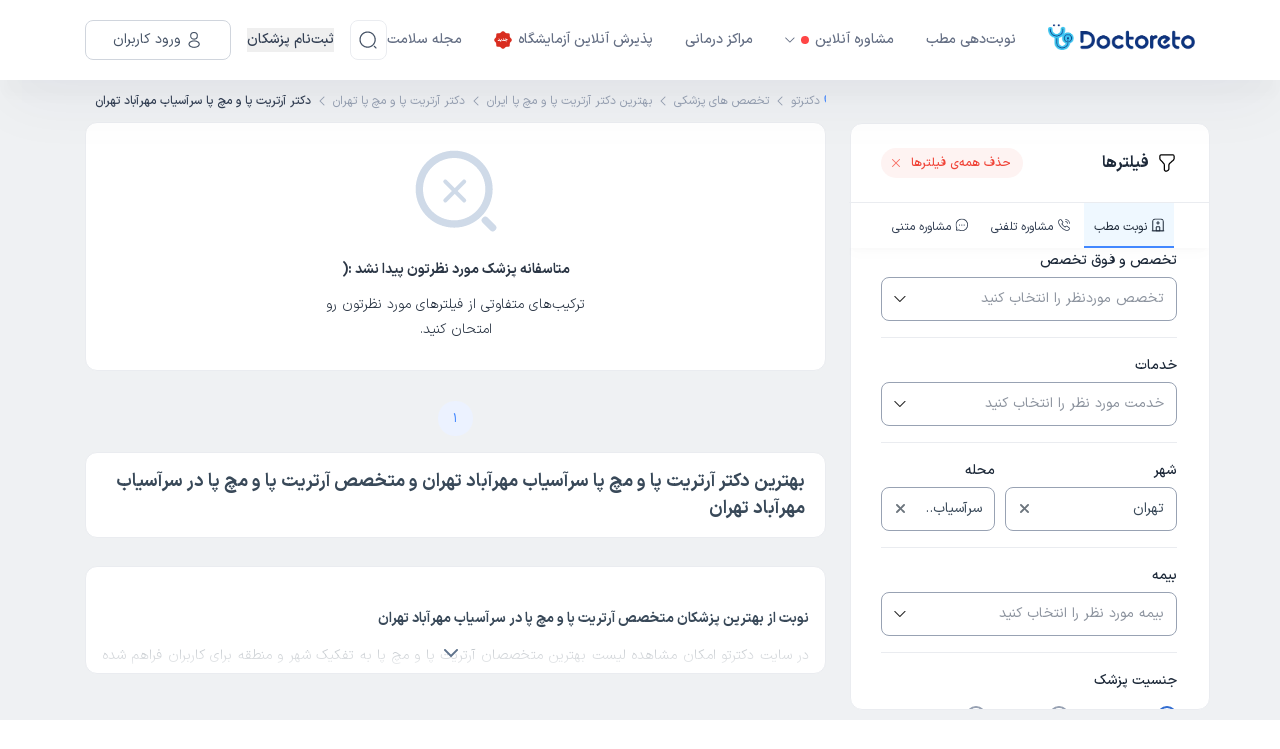

--- FILE ---
content_type: text/html; charset=utf-8
request_url: https://doctoreto.com/doctors/service/foot-ankle-arthritis/city/tehran/region/sarasyabmehrabad
body_size: 82817
content:
<!DOCTYPE html><html lang="fa"><head><meta charSet="utf-8" data-next-head=""/><meta name="viewport" content="width=device-width" data-next-head=""/><link rel="icon" type="image/png" href="/favicon-96x96.png" sizes="96x96" data-next-head=""/><link rel="icon" type="image/svg+xml" href="/favicon.svg" data-next-head=""/><link rel="shortcut icon" href="/favicon.ico" data-next-head=""/><link rel="apple-touch-icon" sizes="180x180" href="/apple-touch-icon.png" data-next-head=""/><meta name="apple-mobile-web-app-title" content="دکترِتو" data-next-head=""/><title data-next-head="">بهترین دکتر آرتریت پا و مچ پا سرآسیاب مهرآباد تهران و متخصص آرتریت پا و مچ پا در سرآسیاب مهرآباد تهران</title><meta name="robots" content="noindex,follow" data-next-head=""/><meta name="description" content="بهترین دکترهای آرتریت پا و مچ پا در سرآسیاب مهرآباد تهران را پیدا کنید، آدرس و شماره تماس دکترهای آرتریت پا و مچ پا سرآسیاب مهرآباد را ببینید و از دکترهای آرتریت پا و مچ پا نوبت ویزیت بگیرید." data-next-head=""/><meta property="og:title" content="بهترین دکتر آرتریت پا و مچ پا سرآسیاب مهرآباد تهران و متخصص آرتریت پا و مچ پا در سرآسیاب مهرآباد تهران" data-next-head=""/><meta property="og:description" content="بهترین دکترهای آرتریت پا و مچ پا در سرآسیاب مهرآباد تهران را پیدا کنید، آدرس و شماره تماس دکترهای آرتریت پا و مچ پا سرآسیاب مهرآباد را ببینید و از دکترهای آرتریت پا و مچ پا نوبت ویزیت بگیرید." data-next-head=""/><meta property="og:url" content="https://doctoreto.com/doctors/service/foot-ankle-arthritis/city/tehran/region/sarasyabmehrabad" data-next-head=""/><link rel="canonical" href="https://doctoreto.com/doctors/service/foot-ankle-arthritis/city/tehran/region/sarasyabmehrabad" data-next-head=""/><link rel="preload" href="/_next/static/media/d9f9cef53e4420f0-s.p.woff2" as="font" type="font/woff2" crossorigin="anonymous" data-next-font="size-adjust"/><link rel="preload" href="/_next/static/css/4098ddb2e3659e35.css" as="style"/><link rel="preload" href="/_next/static/css/b655be81fa5e18ef.css" as="style"/><meta name="sentry-trace" content="4eb9bcdd6892c439587be2fca71d2d2f-1ae785453ac7cdf6"/><meta name="baggage" content="sentry-environment=production,sentry-release=1ZR19aZ6tbM0jc9T1sF6b,sentry-public_key=f734fe8d86189e11d098b69360d87227,sentry-trace_id=4eb9bcdd6892c439587be2fca71d2d2f"/><script type="application/ld+json" data-next-head="">{"@context":"https://schema.org","@type":"BreadcrumbList","itemListElement":[{"@type":"ListItem","position":1,"item":"https://doctoreto.com/","name":"دکترتو"},{"@type":"ListItem","position":2,"item":"https://doctoreto.com/doctor","name":"تخصص های پزشکی"},{"@type":"ListItem","position":3,"item":"https://doctoreto.com/doctors/service/foot-ankle-arthritis/city/all","name":"بهترین دکتر آرتریت پا و مچ پا ایران"},{"@type":"ListItem","position":4,"item":"https://doctoreto.com/doctors/service/foot-ankle-arthritis/city/tehran","name":"دکتر آرتریت پا و مچ پا تهران"},{"@type":"ListItem","position":5,"item":"https://doctoreto.com/doctors/service/foot-ankle-arthritis/city/tehran/region/sarasyabmehrabad","name":"دکتر آرتریت پا و مچ پا سرآسیاب مهرآباد تهران "}]}</script><script id="dataLayer-init" data-nscript="beforeInteractive">window["dataLayer"] = window["dataLayer"] || [];window["dataLayer"].push({"gtm.start": new Date().getTime(),event: "gtm.js",});</script><script id="dataLayer2-init" data-nscript="beforeInteractive">window["dataLayer2"] = window["dataLayer2"] || [];window["dataLayer2"].push({"gtm.start": new Date().getTime(),event: "gtm.js",});</script><script id="matomo-tm" data-nscript="beforeInteractive">var _mtm = window._mtm = window._mtm || [];_mtm.push({'mtm.startTime': (new Date().getTime()), 'event': 'mtm.Start'});(function() {var d=document, g=d.createElement('script'), s=d.getElementsByTagName('script')[0];g.async=true; g.src='https://analytics.doctoreto.com/js/container_AgthfOH1.js'; s.parentNode.insertBefore(g,s);})();</script><script id="_webengage_script_tag" data-nscript="beforeInteractive">var webengage;! function(w, e, b, n, g) {function o(e, t) {e[t[t.length - 1]] = function() {r.__queue.push([t.join("."), arguments])}}var i, s, r = w[b],z = " ",l = "init options track screen onReady".split(z),a = "feedback survey notification".split(z),c = "options render clear abort".split(z),p = "Open Close Submit Complete View Click".split(z),u = "identify login logout setAttribute".split(z);if (!r || !r.__v) {for (w[b] = r = {__queue: [],__v: "6.0",user: {}}, i = 0; i < l.length; i++) o(r, [l[i]]);for (i = 0; i < a.length; i++) {for (r[a[i]] = {}, s = 0; s < c.length; s++) o(r[a[i]], [a[i], c[s]]);for (s = 0; s < p.length; s++) o(r[a[i]], [a[i], "on" + p[s]])}for (i = 0; i < u.length; i++) o(r.user, ["user", u[i]])}}(window, document, "webengage");if (window.__WEBENGAGE_MOBILE_BRIDGE__) {(function(bridge) {var type = Object.prototype.toString;webengage.user.login = webengage.user.identify = function(id) {bridge.login(id)};webengage.user.logout = function() {bridge.logout()};webengage.user.setAttribute = function(name, value) {var attr = null;if (type.call(name) === '[object Object]') {attr = name;} else {attr = {};attr[name] = value;}if (type.call(attr) === '[object Object]') {bridge.setAttribute(JSON.stringify(attr));}};webengage.screen = function(name, data) {if (arguments.length === 1 && type.call(name) === '[object Object]') {data = name;name = null;}bridge.screen(name || null, type.call(data) === '[object Object]' ? JSON.stringify(data) : null);};webengage.track = function(name, data) {bridge.track(name, type.call(data) === '[object Object]' ? JSON.stringify(data) : null);};})(window.__WEBENGAGE_MOBILE_BRIDGE__);} else {setTimeout(function() {var f = document.createElement("script"),d = document.getElementById("_webengage_script_tag");f.type = "text/javascript",f.async = !0,f.src = ("https:" == window.location.protocol ? "https://ssl.widgets.webengage.com" : "http://cdn.widgets.webengage.com") + "/js/webengage-min-v-6.0.js",d.parentNode.insertBefore(f, d)});}webengage.init("~2024a872");</script><script id="yektanet-init" data-nscript="beforeInteractive">window.yektanetAnalyticsObject = "yektanet",window["yektanet"] = window["yektanet"] || function () {window["yektanet"].q.push(arguments)},window["yektanet"].q = window["yektanet"].q || [];</script><script id="google-ads" data-nscript="beforeInteractive">window.dataLayer = window.dataLayer || [];window.dataLayer2 = window.dataLayer2 || [];function gtag(){dataLayer.push(arguments);dataLayer2.push(arguments);}gtag('js', new Date());gtag('config', 'AW-11546051632');</script><script id="content-square-init" data-nscript="beforeInteractive">window._uxa = window._uxa || [];</script><link rel="stylesheet" href="/_next/static/css/4098ddb2e3659e35.css" data-n-g=""/><link rel="stylesheet" href="/_next/static/css/b655be81fa5e18ef.css" data-n-p=""/><noscript data-n-css=""></noscript><script defer="" noModule="" src="/_next/static/chunks/polyfills-42372ed130431b0a.js"></script><script src="/_next/static/chunks/webpack-4ce6d6d30ff1b3fc.js" defer=""></script><script src="/_next/static/chunks/framework-8901b447bec9998d.js" defer=""></script><script src="/_next/static/chunks/main-e0505a0d56960435.js" defer=""></script><script src="/_next/static/chunks/pages/_app-2ef05acd22de0ff0.js" defer=""></script><script src="/_next/static/chunks/256-1d821b6a755bf3bf.js" defer=""></script><script src="/_next/static/chunks/8270-b59d9f88b6e862e7.js" defer=""></script><script src="/_next/static/chunks/2326-2226bf5f4f8a7549.js" defer=""></script><script src="/_next/static/chunks/4406-f156551c9ab4f145.js" defer=""></script><script src="/_next/static/chunks/4638-149b4a38bb458c46.js" defer=""></script><script src="/_next/static/chunks/8369-9464c19d3cc4fa5f.js" defer=""></script><script src="/_next/static/chunks/9376-0e778dd261f6cc6e.js" defer=""></script><script src="/_next/static/chunks/8749-c816c119eec6494d.js" defer=""></script><script src="/_next/static/chunks/3586-da508f7c2170c7a3.js" defer=""></script><script src="/_next/static/chunks/3853-23e869a2a16a7719.js" defer=""></script><script src="/_next/static/chunks/9701-8059cc6e8ec37dbc.js" defer=""></script><script src="/_next/static/chunks/2644-8ea684732420033f.js" defer=""></script><script src="/_next/static/chunks/7282-36ee8e74c35bdac6.js" defer=""></script><script src="/_next/static/chunks/2386-143a1f176663a656.js" defer=""></script><script src="/_next/static/chunks/6270-92ff425938b54ee1.js" defer=""></script><script src="/_next/static/chunks/pages/doctors/service/%5BserviceTagSlug%5D/city/%5BcitySlug%5D/region/%5BneighborhoodSlug%5D-e2bc086b58b2287b.js" defer=""></script><script src="/_next/static/1ZR19aZ6tbM0jc9T1sF6b/_buildManifest.js" defer=""></script><script src="/_next/static/1ZR19aZ6tbM0jc9T1sF6b/_ssgManifest.js" defer=""></script><style data-styled="" data-styled-version="6.1.19">.hbUrTT{background-color:currentColor;border-radius:50%;width:1em;height:1em;animation:gIcOJx 0.75s 0.36s infinite cubic-bezier(0.2,0.68,0.18,1.08);}/*!sc*/
data-styled.g1[id="sc-a364f3bb-0"]{content:"hbUrTT,"}/*!sc*/
.jTSExx{background-color:currentColor;border-radius:50%;width:1em;height:1em;animation:gIcOJx 0.75s 0.24s infinite cubic-bezier(0.2,0.68,0.18,1.08);}/*!sc*/
data-styled.g2[id="sc-a364f3bb-1"]{content:"jTSExx,"}/*!sc*/
.gXUPHH{background-color:currentColor;border-radius:50%;width:1em;height:1em;animation:gIcOJx 0.75s 0.12s infinite cubic-bezier(0.2,0.68,0.18,1.08);}/*!sc*/
data-styled.g3[id="sc-a364f3bb-2"]{content:"gXUPHH,"}/*!sc*/
.cpmVdp{display:flex;align-items:center;justify-content:space-between;color:#4187FF;height:1em;width:4em;font-size:5px;}/*!sc*/
data-styled.g4[id="sc-a364f3bb-3"]{content:"cpmVdp,"}/*!sc*/
.elJCUE{width:10px;min-width:10px;max-width:10px;height:10px;min-height:10px;max-height:10px;margin-right:6px;}/*!sc*/
.ioWWa-d{width:20px;min-width:20px;max-width:20px;height:20px;min-height:20px;max-height:20px;margin-left:8px;}/*!sc*/
.lkApXw{width:18px;min-width:18px;max-width:18px;height:18px;min-height:18px;max-height:18px;}/*!sc*/
.fXcnlo{width:20px;min-width:20px;max-width:20px;height:20px;min-height:20px;max-height:20px;}/*!sc*/
.icmxwY{width:24px;min-width:24px;max-width:24px;height:24px;min-height:24px;max-height:24px;}/*!sc*/
.eMtmrK{fill:#F97066;width:14px;min-width:14px;max-width:14px;height:14px;min-height:14px;max-height:14px;margin-right:8px;}/*!sc*/
.ljFImW{fill:currentColor;width:14px;min-width:14px;max-width:14px;height:14px;min-height:14px;max-height:14px;margin-left:4px;}/*!sc*/
.duZFnw{fill:#667085;width:14px;min-width:14px;max-width:14px;height:14px;min-height:14px;max-height:14px;margin-right:8px;}/*!sc*/
.lgaiLe{fill:#282828;width:12px;min-width:12px;max-width:12px;height:12px;min-height:12px;max-height:12px;}/*!sc*/
.jRFVXI{fill:#6c757d;width:9px;min-width:9px;max-width:9px;height:9px;min-height:9px;max-height:9px;}/*!sc*/
.xUYpd{width:14px;min-width:14px;max-width:14px;height:14px;min-height:14px;max-height:14px;margin-left:4px;}/*!sc*/
.cQMxkj{fill:#98A2B3;width:14px;min-width:14px;max-width:14px;height:14px;min-height:14px;max-height:14px;}/*!sc*/
.hHGGCQ{width:88px;min-width:88px;max-width:88px;height:88px;min-height:88px;max-height:88px;}/*!sc*/
data-styled.g10[id="sc-86f2c415-0"]{content:"elJCUE,ioWWa-d,lkApXw,fXcnlo,icmxwY,eMtmrK,ljFImW,duZFnw,lgaiLe,jRFVXI,xUYpd,cQMxkj,hHGGCQ,"}/*!sc*/
body.ReactModal__Body--open>#__next{filter:blur(6px);overflow-x:hidden;}/*!sc*/
.modal-overlay-92840{position:fixed;top:0;right:0;left:0;bottom:0;background-color:rgba(0,0,0,0.3);overflow-y:auto;overflow-x:hidden;z-index:2000;display:flex;}/*!sc*/
.modal-content-92840{display:flex;flex-direction:column;align-items:stretch;justify-content:center;position:relative;width:auto;height:auto;margin:auto;overflow-y:initial!important;}/*!sc*/
.modal-content-92840:focus{outline:none;}/*!sc*/
data-styled.g27[id="sc-global-bJSfrR1"]{content:"sc-global-bJSfrR1,"}/*!sc*/
.fjRobU,.fjRobU:active,.fjRobU:hover,.fjRobU:focus{text-decoration:none;cursor:pointer;}/*!sc*/
data-styled.g37[id="sc-e4c4316e-0"]{content:"fjRobU,"}/*!sc*/
.eIVNpL{transition-duration:0.3s;text-decoration:none;user-select:none;white-space:nowrap;box-sizing:border-box;line-height:1.5;font-weight:bold;display:inline-flex;justify-content:center;align-items:center;cursor:pointer;position:relative;border-radius:3.7px;font-size:1.07rem;padding:calc(0.6em - 2 * 1px) calc(2.2em - 2 * 1px);font-size:1.07rem;background-color:transparent;border:1px solid #4186ff;color:#4186ff;background-color:transparent;}/*!sc*/
.eIVNpL,.eIVNpL:active,.eIVNpL:focus,.eIVNpL:hover,.eIVNpL:visited{text-decoration:none;outline:none;}/*!sc*/
.eIVNpL:not(:disabled):not([disabled]):active{transform:translateY(1px);}/*!sc*/
.eIVNpL:disabled,.eIVNpL[disabled]{opacity:0.75;transform:translateY(0);box-shadow:none;cursor:initial;}/*!sc*/
.eIVNpL >svg{color:inherit;fill:currentColor;}/*!sc*/
.eIVNpL.left-icon svg{margin-right:8px;}/*!sc*/
.eIVNpL.eIVNpL,.eIVNpL:active,.eIVNpL:focus,.eIVNpL:hover,.eIVNpL:visited{color:#4186ff;background-color:transparent;}/*!sc*/
@media (hover:hover){.eIVNpL:not(:disabled):not([disabled]):hover{background-color:#4186ff;color:#f8f9fa;}}/*!sc*/
.eIVNpL:disabled,.eIVNpL[disabled]{background-color:transparent;color:#4186ff;}/*!sc*/
data-styled.g38[id="sc-9f6a5b5e-0"]{content:"eIVNpL,"}/*!sc*/
.iDCOyr{border:0;outline:none;background-color:transparent;display:flex;align-items:center;justify-content:center;padding:0;height:25px;width:25px;flex:0 0 auto;align-self:center;border-radius:50%;}/*!sc*/
.iDCOyr:hover,.iDCOyr:focus{box-shadow:0 2px 6px -2px rgba(0,0,0,0.4);}/*!sc*/
data-styled.g61[id="sc-884f22f4-0"]{content:"iDCOyr,"}/*!sc*/
.jgwOhw{width:100%;height:44px;border-color:#98A2B3;border-width:1px;border-radius:8px;border-style:solid;position:relative;background-color:transparent;display:flex;}/*!sc*/
.jgwOhw:hover{border-color:#4187FF;}/*!sc*/
.jgwOhw:focus{border-color:#4187FF;}/*!sc*/
.jgwOhw.reaction-form{height:44px;border-radius:8px;}/*!sc*/
data-styled.g62[id="sc-d8278448-0"]{content:"jgwOhw,"}/*!sc*/
.cjkwTF{display:flex;align-items:center;justify-content:center;background-color:transparent;cursor:pointer;border:0;outline:none;padding:0 8px 0 12px;}/*!sc*/
data-styled.g64[id="sc-d8278448-2"]{content:"cjkwTF,"}/*!sc*/
.eGoQdv{display:flex;align-items:center;outline:none;border:0;background-color:transparent;height:100%;flex-grow:1;overflow:hidden;white-space:nowrap;color:#8d949f;padding:0 8px 0 12px;}/*!sc*/
.kgJEee{display:flex;align-items:center;outline:none;border:0;background-color:transparent;height:100%;flex-grow:1;overflow:hidden;white-space:nowrap;color:#394959;padding:0 8px 0 12px;}/*!sc*/
data-styled.g70[id="sc-c7902c3-0"]{content:"eGoQdv,kgJEee,"}/*!sc*/
.fCIJvF{width:100%;padding:0 15px;margin:0 auto;}/*!sc*/
@media (min-width: 576px){.fCIJvF{max-width:540px;}}/*!sc*/
@media (min-width: 768px){.fCIJvF{max-width:720px;}}/*!sc*/
@media (min-width: 992px){.fCIJvF{max-width:960px;}}/*!sc*/
@media (min-width: 1200px){.fCIJvF{max-width:1140px;}}/*!sc*/
@media (min-width: 1400px){.fCIJvF{max-width:1360px;}}/*!sc*/
data-styled.g73[id="sc-13d4681b-0"]{content:"fCIJvF,"}/*!sc*/
body.ReactModal__Body--open>#__next{filter:blur(6px);overflow-x:hidden;-webkit-overflow-scrolling:touch;}/*!sc*/
data-styled.g88[id="sc-global-kSpWlm1"]{content:"sc-global-kSpWlm1,"}/*!sc*/
.iezPus.iezPus{position:relative;width:162px;height:33px;cursor:pointer;}/*!sc*/
data-styled.g89[id="sc-9c6055a3-0"]{content:"iezPus,"}/*!sc*/
.hogGIM{z-index:30;box-shadow:0px 1px 4px 0px rgba(189,189,189,0.5);position:sticky;top:0;width:100%;background-color:#ffffff;white-space:nowrap;}/*!sc*/
.hogGIM:has(+ .disable-header-shadow){box-shadow:none;}/*!sc*/
@media (min-width: 992px){.hogGIM{box-shadow:0px 20px 12px -2px rgba(13,34,70,0.02),0px 29px 62px -4px rgba(13,34,70,0.04);}}/*!sc*/
data-styled.g90[id="sc-5f3f6aff-0"]{content:"hogGIM,"}/*!sc*/
.izeQGV{padding:8px 0;position:relative;}/*!sc*/
@media (min-width: 992px){.izeQGV{padding:20px 0;}}/*!sc*/
data-styled.g91[id="sc-5f3f6aff-1"]{content:"izeQGV,"}/*!sc*/
.akqNS.akqNS{border-radius:8px;width:40px;height:40px;padding:0;border-color:#eaecf0;color:#475467;}/*!sc*/
.akqNS.akqNS:active,.akqNS.akqNS:focus,.akqNS.akqNS:hover,.akqNS.akqNS:visited{background:none;}/*!sc*/
.akqNS.akqNS:not(:disabled):not([disabled]):hover{background-color:#eaecf0;color:#475467;}/*!sc*/
data-styled.g93[id="sc-5f3f6aff-3"]{content:"akqNS,"}/*!sc*/
.HXnDR{display:block;border:0;background-color:transparent;outline:none;box-shadow:none;cursor:default;padding:0;-webkit-tap-highlight-color:transparent;}/*!sc*/
data-styled.g94[id="sc-df647fad-0"]{content:"HXnDR,"}/*!sc*/
.ctczYQ{display:none;}/*!sc*/
@media (min-width: 992px){.ctczYQ{display:flex;align-items:center;}}/*!sc*/
data-styled.g140[id="sc-9fe03f46-0"]{content:"ctczYQ,"}/*!sc*/
.bGpLAv{display:flex;align-items:center;list-style:none;padding:0;margin:0;flex-grow:1;}/*!sc*/
data-styled.g141[id="sc-9fe03f46-1"]{content:"bGpLAv,"}/*!sc*/
.bghThd{display:flex;align-items:center;margin-right:32px;cursor:pointer;position:relative;transition:all 0.3s;}/*!sc*/
.bghThd.bghThd:hover >a,.bghThd.bghThd:hover >button{color:#4187ff;}/*!sc*/
.bghThd.bghThd:hover >a .arrow-icon,.bghThd.bghThd:hover >button .arrow-icon{transform:rotateX(180deg);}/*!sc*/
.bghThd.bghThd:hover >a .arrow-icon path,.bghThd.bghThd:hover >button .arrow-icon path{fill:#4187ff;}/*!sc*/
.bghThd.bghThd.has-sub:hover .sub-menu{display:block;}/*!sc*/
data-styled.g142[id="sc-9fe03f46-2"]{content:"bghThd,"}/*!sc*/
.gZWdHp{position:absolute;top:100%;right:0;padding-top:7px;width:170px;min-width:100%;}/*!sc*/
.gZWdHp.gZWdHp.sub-menu{display:none;}/*!sc*/
data-styled.g143[id="sc-9fe03f46-3"]{content:"gZWdHp,"}/*!sc*/
.Mnook{border-radius:8px;border:1px solid #d0d5dd;background:#fff;padding:4px 0;}/*!sc*/
data-styled.g144[id="sc-9fe03f46-4"]{content:"Mnook,"}/*!sc*/
.gxVwZL{padding:12px;transition:all 0.3s;}/*!sc*/
.gxVwZL.gxVwZL:hover{background-color:#ecf3ff;}/*!sc*/
.gxVwZL.gxVwZL:hover a{color:#1d2939;}/*!sc*/
data-styled.g145[id="sc-9fe03f46-5"]{content:"gxVwZL,"}/*!sc*/
.bxguEl.bxguEl{appearance:none;display:flex;align-items:center;color:#667085;font-size:14px;font-weight:500;line-height:24px;}/*!sc*/
.bxguEl.bxguEl.bxguEl.bxguEl:visited{color:#667085;}/*!sc*/
.bxguEl.bxguEl svg{fill:currentColor;}/*!sc*/
.bxguEl.bxguEl.bxguEl.bxguEl.margin-right{margin-right:16px;}/*!sc*/
.bxguEl.bxguEl.bxguEl.bxguEl:hover,.bxguEl.bxguEl:focus,.bxguEl.bxguEl:active{color:#679fff;}/*!sc*/
data-styled.g146[id="sc-9fe03f46-6"]{content:"bxguEl,"}/*!sc*/
.eegvht.eegvht{appearance:none;padding:0;background:none;display:flex;align-items:center;color:#667085;font-size:14px;font-weight:500;line-height:24px;cursor:pointer;text-align:start;}/*!sc*/
.eegvht.eegvht.eegvht.eegvht:not(:disabled):not([disabled]):hover,.eegvht.eegvht.eegvht.eegvht:active{background:none;color:#679fff;}/*!sc*/
.eegvht.eegvht.eegvht.eegvht.margin-right{margin-right:16px;}/*!sc*/
data-styled.g147[id="sc-9fe03f46-7"]{content:"eegvht,"}/*!sc*/
.bhmkUn{position:relative;margin-right:16px;height:40px;}/*!sc*/
data-styled.g150[id="sc-9fe03f46-10"]{content:"bhmkUn,"}/*!sc*/
.gtFZXh{display:flex;align-items:center;justify-content:space-between;padding:0 3px;}/*!sc*/
.gtFZXh .logo{height:22px;width:118px;}/*!sc*/
@media (min-width: 992px){.gtFZXh{display:none;}}/*!sc*/
data-styled.g163[id="sc-b9979a9-0"]{content:"gtFZXh,"}/*!sc*/
.feKGVd{display:flex;align-items:center;}/*!sc*/
.feKGVd button:not(:last-child){margin-left:8px;}/*!sc*/
data-styled.g164[id="sc-b9979a9-1"]{content:"feKGVd,"}/*!sc*/
.hOWFwh{display:flex;align-items:center;flex-direction:row-reverse;}/*!sc*/
.hOWFwh >button:not(:last-child){margin-right:16px;}/*!sc*/
data-styled.g165[id="sc-b9979a9-2"]{content:"hOWFwh,"}/*!sc*/
html,body,div,span,applet,object,iframe,h1,h2,h3,h4,h5,h6,p,blockquote,pre,a,button,abbr,acronym,address,big,cite,code,del,dfn,em,img,ins,kbd,q,s,samp,small,strike,strong,sub,sup,tt,var,b,u,i,center,dl,dt,dd,ol,ul,li,fieldset,form,input,label,legend,table,caption,tbody,tfoot,thead,tr,th,td,article,aside,canvas,details,embed,figure,figcaption,footer,header,hgroup,menu,nav,output,ruby,section,summary,time,mark,audio,video{margin:0;padding:0;border:0;font-size:100%;font:inherit;vertical-align:baseline;}/*!sc*/
article,aside,details,figcaption,figure,footer,header,hgroup,menu,nav,section{display:block;}/*!sc*/
body{line-height:1;}/*!sc*/
ol,ul{list-style:none;}/*!sc*/
blockquote,q{quotes:none;}/*!sc*/
blockquote:before,blockquote:after,q:before,q:after{content:"";content:none;}/*!sc*/
table{border-collapse:collapse;border-spacing:0;}/*!sc*/
html{line-height:1.15;-webkit-text-size-adjust:100%;}/*!sc*/
body{margin:0;}/*!sc*/
main{display:block;}/*!sc*/
h1{font-size:2em;margin:0.67em 0;}/*!sc*/
hr{box-sizing:content-box;height:0;overflow:visible;}/*!sc*/
pre{font-family:monospace,monospace;font-size:1em;}/*!sc*/
a{background-color:transparent;}/*!sc*/
abbr[title]{border-bottom:none;text-decoration:underline;text-decoration:underline dotted;}/*!sc*/
b,strong{font-weight:bolder;}/*!sc*/
code,kbd,samp{font-family:monospace,monospace;font-size:1em;}/*!sc*/
small{font-size:80%;}/*!sc*/
sub,sup{font-size:75%;line-height:0;position:relative;vertical-align:baseline;}/*!sc*/
sub{bottom:-0.25em;}/*!sc*/
sup{top:-0.5em;}/*!sc*/
img{border-style:none;}/*!sc*/
button,input,optgroup,select,textarea{font-family:inherit;font-size:100%;line-height:1.15;margin:0;}/*!sc*/
button,input{overflow:visible;}/*!sc*/
button,select{text-transform:none;}/*!sc*/
button,[type="button"],[type="reset"],[type="submit"]{-webkit-appearance:button;}/*!sc*/
button::-moz-focus-inner,[type="button"]::-moz-focus-inner,[type="reset"]::-moz-focus-inner,[type="submit"]::-moz-focus-inner{border-style:none;padding:0;}/*!sc*/
button:-moz-focusring,[type="button"]:-moz-focusring,[type="reset"]:-moz-focusring,[type="submit"]:-moz-focusring{outline:1px dotted ButtonText;}/*!sc*/
fieldset{padding:0.35em 0.75em 0.625em;}/*!sc*/
legend{box-sizing:border-box;color:inherit;display:table;max-width:100%;padding:0;white-space:normal;}/*!sc*/
progress{vertical-align:baseline;}/*!sc*/
textarea{overflow:auto;}/*!sc*/
[type="checkbox"],[type="radio"]{box-sizing:border-box;padding:0;}/*!sc*/
[type="number"]::-webkit-inner-spin-button,[type="number"]::-webkit-outer-spin-button{height:auto;}/*!sc*/
[type="search"]{-webkit-appearance:textfield;outline-offset:-2px;}/*!sc*/
[type="search"]::-webkit-search-decoration{-webkit-appearance:none;}/*!sc*/
::-webkit-file-upload-button{-webkit-appearance:button;font:inherit;}/*!sc*/
details{display:block;}/*!sc*/
summary{display:list-item;}/*!sc*/
template{display:none;}/*!sc*/
[hidden]{display:none;}/*!sc*/
*,*::before,*::after{box-sizing:border-box;}/*!sc*/
a,a:hover,a:focus,a:active,a:visited{color:#394959;text-decoration:none;background-color:transparent;}/*!sc*/
button,button:hover,button:active,button:focus{outline:none;box-shadow:none;}/*!sc*/
h1,h2,h3,h4,h5,h6{margin:0;font-weight:bold;line-height:1.5;}/*!sc*/
@supports not (font-variation-settings:normal){@font-face{font-family:DISX;font-display:swap;font-style:normal;font-weight:300;src:url(/static/fonts/DISX/DISX-Regular.woff) format("woff");}@font-face{font-family:DISX;font-display:swap;font-style:normal;font-weight:700;src:url(/static/fonts/DISX/DISX-Bold.woff) format("woff");}._wrapper._wrapper{font-family:DISX,sans-serif;}}/*!sc*/
html,body{font-size:13px;font-weight:400;-moz-font-feature-settings:"ss02";-webkit-font-feature-settings:"ss02";font-feature-settings:"ss02";color:#394959;direction:rtl;line-height:1.75;}/*!sc*/
html input,body input,html textarea,body textarea{-moz-font-feature-settings:normal;-webkit-font-feature-settings:normal;font-feature-settings:normal;}/*!sc*/
html .show-en-digits,body .show-en-digits{-moz-font-feature-settings:"ss01";-webkit-font-feature-settings:"ss01";font-feature-settings:"ss01";}/*!sc*/
@media (min-width: 768px){html,body{font-size:14px;}}/*!sc*/
html #nprogress,body #nprogress{position:relative;z-index:10000;}/*!sc*/
@media (max-width: 991.98px){input{font-size:16px!important;}}/*!sc*/
data-styled.g179[id="sc-global-fwYvHS1"]{content:"sc-global-fwYvHS1,"}/*!sc*/
.iVwDPh{display:flex;}/*!sc*/
.bHJJpR{display:flex;align-items:center;}/*!sc*/
.iyffmS{display:flex;flex:1;}/*!sc*/
.bfoKFk{display:flex;margin-left:10px;flex:1;flex-direction:column;}/*!sc*/
@media screen and (min-width: 768px){.bfoKFk{flex:1.5;}}/*!sc*/
.fXfozq{display:flex;flex:1;flex-direction:column;}/*!sc*/
.cPOnYk{display:flex;margin-top:8px;}/*!sc*/
.iSODWZ{display:flex;flex-direction:column;}/*!sc*/
.fxZLya{display:flex;margin-top:20px;flex-direction:column;}/*!sc*/
data-styled.g180[id="sc-bc32aae3-0"]{content:"iVwDPh,bHJJpR,iyffmS,bfoKFk,fXfozq,cPOnYk,iSODWZ,fxZLya,"}/*!sc*/
.dhMuCh.dhMuCh{display:flex;align-items:center;}/*!sc*/
.dhMuCh.dhMuCh,.dhMuCh.dhMuCh:visited,.dhMuCh.dhMuCh:active,.dhMuCh.dhMuCh:focus{color:#98a2b3;}/*!sc*/
.dhMuCh.dhMuCh:hover{color:#344054;}/*!sc*/
data-styled.g221[id="sc-1a2c3c1f-0"]{content:"dhMuCh,"}/*!sc*/
.kalGYq{display:flex;align-items:center;}/*!sc*/
.kalGYq:first-child{padding-right:10px;}/*!sc*/
.kalGYq:last-child{padding-left:10px;}/*!sc*/
.kalGYq:last-child .sc-e4c4316e-0{font-weight:500;color:#344054;}/*!sc*/
.kalGYq:last-child svg{display:none;}/*!sc*/
data-styled.g223[id="sc-1a2c3c1f-2"]{content:"kalGYq,"}/*!sc*/
.gQynHF{list-style:none;display:flex;flex-wrap:nowrap;flex-direction:row;margin:0;padding:10px 0;overflow-x:auto;overflow-y:hidden;-webkit-overflow-scrolling:touch;white-space:nowrap;font-size:12px;line-height:22px;-ms-overflow-style:none;scrollbar-width:none;}/*!sc*/
.gQynHF::-webkit-scrollbar{display:none;}/*!sc*/
data-styled.g224[id="sc-1a2c3c1f-3"]{content:"gQynHF,"}/*!sc*/
.bqQXPc{overflow:hidden;padding:16px 16px 0;position:relative;border-radius:8px;background-color:#fff;box-shadow:0 1px 4px 1px #e0e0e0;}/*!sc*/
data-styled.g232[id="sc-712c3eed-0"]{content:"bqQXPc,"}/*!sc*/
.hMdbmX{font-weight:300;font-size:14px;line-height:25px;word-wrap:break-word;text-align:justify;padding-bottom:16px;}/*!sc*/
.hMdbmX span,.hMdbmX strong,.hMdbmX div,.hMdbmX p,.hMdbmX a{font-family:var(--font-iransans)!important;font-size:14px!important;background-color:transparent!important;}/*!sc*/
.hMdbmX .title{margin-bottom:8px;font-size:16px;line-height:24px;font-weight:700;}/*!sc*/
.hMdbmX ul,.hMdbmX li{list-style-type:disc;margin-right:20px;}/*!sc*/
.hMdbmX h1,.hMdbmX h2,.hMdbmX h3,.hMdbmX h4{margin-bottom:1em;}/*!sc*/
.hMdbmX a{color:#4186ff;}/*!sc*/
.hMdbmX strong{font-weight:700;}/*!sc*/
data-styled.g233[id="sc-712c3eed-1"]{content:"hMdbmX,"}/*!sc*/
.hNhewo{position:relative;max-height:90px;overflow:hidden;transition:max-height ease-in-out 0.3s;}/*!sc*/
.hNhewo.expanded .sc-50a608cd-0{background:none;}/*!sc*/
.hNhewo .spacer{height:32px;}/*!sc*/
data-styled.g236[id="sc-50a608cd-1"]{content:"hNhewo,"}/*!sc*/
.jHyzKA{position:relative;display:flex;}/*!sc*/
.jHyzKA:hover label::after{box-shadow:inset 2px -2px 3px 2px #eee;}/*!sc*/
data-styled.g254[id="sc-695c7655-0"]{content:"jHyzKA,"}/*!sc*/
.jOGkBz{position:absolute;top:0;left:0;width:40px;height:22px;border-radius:15px;background:#d0d5dd;cursor:pointer;}/*!sc*/
.jOGkBz::after{content:"";display:block;border-radius:50%;width:16px;height:16px;margin:3px;background:#ffffff;box-shadow:0 0 4px 0 rgb(34 34 34 / 25%);transition:0.2s;}/*!sc*/
data-styled.g255[id="sc-695c7655-1"]{content:"jOGkBz,"}/*!sc*/
.jlmhek{opacity:0;z-index:1;border-radius:15px;width:40px;height:22px;cursor:pointer;}/*!sc*/
.jlmhek:checked+.sc-695c7655-1{background:#4187FF;}/*!sc*/
.jlmhek:checked+.sc-695c7655-1::after{content:"";display:block;border-radius:50%;width:16px;height:16px;margin-right:21px;transition:0.2s;}/*!sc*/
data-styled.g256[id="sc-695c7655-2"]{content:"jlmhek,"}/*!sc*/
.dawXrR{font-size:12px;font-weight:500;line-height:22px;position:relative;display:flex;align-items:center;margin-left:32px;}/*!sc*/
.dawXrR>span{margin-right:8px;}/*!sc*/
data-styled.g260[id="sc-8ab370c8-3"]{content:"dawXrR,"}/*!sc*/
.fZZOSm{--background:#ffffff;--text:#414856;--radio:#98a2b3;--radio-checked:#346ed1;--radio-size:20px;--width:100px;--height:140px;--border-radius:10px;-webkit-appearance:none;-moz-appearance:none;position:relative;height:var(--radio-size);width:var(--radio-size);outline:none;margin:0;cursor:pointer;border:2px solid var(--radio);background:transparent;border-radius:50%;display:grid;justify-self:end;justify-items:center;align-items:center;overflow:hidden;transition:border 0.5s ease;}/*!sc*/
.fZZOSm::before,.fZZOSm::after{content:"";display:flex;justify-self:center;border-radius:50%;}/*!sc*/
.fZZOSm::before{position:absolute;width:100%;height:100%;background:var(--background);z-index:1;opacity:var(--opacity,1);}/*!sc*/
.fZZOSm::after{position:relative;width:calc(100% / 2);height:calc(100% / 2);background:var(--radio-checked);top:var(--y,100%);transition:top 0.5s cubic-bezier(0.48,1.97,0.5,0.63);}/*!sc*/
.fZZOSm:checked{--radio:var(--radio-checked);background:#ecf3ff;}/*!sc*/
.fZZOSm:checked::after{--y:0%;animation:kMWPaA 0.3s ease-out 0.17s;}/*!sc*/
.fZZOSm:checked::before{--opacity:0;}/*!sc*/
.fZZOSm:checked ~input[type="radio"]::after{--y:-100%;}/*!sc*/
.fZZOSm:not(:checked)::before{--opacity:1;transition:opacity 0s linear 0.5s;}/*!sc*/
.fZZOSm:not(:checked)::before{--opacity:1;transition:opacity 0s linear 0.5s;}/*!sc*/
data-styled.g261[id="sc-8ab370c8-4"]{content:"fZZOSm,"}/*!sc*/
@keyframes gIcOJx{0%,80%{transform:scale(1);opacity:1;}45%{transform:scale(0.1);opacity:0.7;}}/*!sc*/
data-styled.g452[id="sc-keyframes-gIcOJx"]{content:"gIcOJx,"}/*!sc*/
body.ReactModal__Body--open>#__next{filter:blur(6px);overflow-x:hidden;}/*!sc*/
.modal-overlay-38349{position:fixed;top:0;right:0;left:0;bottom:0;background-color:rgba(0,0,0,0.3);overflow-y:auto;overflow-x:hidden;z-index:2000;display:flex;}/*!sc*/
.modal-content-38349{display:flex;flex-direction:column;align-items:stretch;justify-content:center;position:relative;width:auto;height:auto;margin:auto;overflow-y:initial!important;}/*!sc*/
.modal-content-38349:focus{outline:none;}/*!sc*/
data-styled.g453[id="sc-global-bJSfrR2"]{content:"sc-global-bJSfrR2,"}/*!sc*/
body.ReactModal__Body--open>#__next{filter:blur(6px);overflow-x:hidden;}/*!sc*/
.modal-overlay-51958{position:fixed;top:0;right:0;left:0;bottom:0;background-color:rgba(0,0,0,0.3);overflow-y:auto;overflow-x:hidden;z-index:2000;display:flex;}/*!sc*/
.modal-content-51958{display:flex;flex-direction:column;align-items:stretch;justify-content:center;position:relative;width:auto;height:auto;margin:auto;overflow-y:initial!important;}/*!sc*/
.modal-content-51958:focus{outline:none;}/*!sc*/
data-styled.g454[id="sc-global-bJSfrR3"]{content:"sc-global-bJSfrR3,"}/*!sc*/
body.ReactModal__Body--open>#__next{filter:blur(6px);overflow-x:hidden;}/*!sc*/
.modal-overlay-95606{position:fixed;top:0;right:0;left:0;bottom:0;background-color:rgba(0,0,0,0.3);overflow-y:auto;overflow-x:hidden;z-index:2000;display:flex;}/*!sc*/
.modal-content-95606{display:flex;flex-direction:column;align-items:stretch;justify-content:center;position:relative;width:auto;height:auto;margin:auto;overflow-y:initial!important;}/*!sc*/
.modal-content-95606:focus{outline:none;}/*!sc*/
data-styled.g455[id="sc-global-bJSfrR4"]{content:"sc-global-bJSfrR4,"}/*!sc*/
body.ReactModal__Body--open>#__next{filter:blur(6px);overflow-x:hidden;}/*!sc*/
.modal-overlay-80882{position:fixed;top:0;right:0;left:0;bottom:0;background-color:rgba(0,0,0,0.3);overflow-y:auto;overflow-x:hidden;z-index:2000;display:flex;}/*!sc*/
.modal-content-80882{display:flex;flex-direction:column;align-items:stretch;justify-content:center;position:relative;width:auto;height:auto;margin:auto;overflow-y:initial!important;}/*!sc*/
.modal-content-80882:focus{outline:none;}/*!sc*/
data-styled.g456[id="sc-global-bJSfrR5"]{content:"sc-global-bJSfrR5,"}/*!sc*/
body.ReactModal__Body--open>#__next{filter:blur(6px);overflow-x:hidden;}/*!sc*/
.modal-overlay-41091{position:fixed;top:0;right:0;left:0;bottom:0;background-color:rgba(0,0,0,0.3);overflow-y:auto;overflow-x:hidden;z-index:2000;display:flex;}/*!sc*/
.modal-content-41091{display:flex;flex-direction:column;align-items:stretch;justify-content:center;position:relative;width:auto;height:auto;margin:auto;overflow-y:initial!important;}/*!sc*/
.modal-content-41091:focus{outline:none;}/*!sc*/
data-styled.g457[id="sc-global-bJSfrR6"]{content:"sc-global-bJSfrR6,"}/*!sc*/
@keyframes kMWPaA{0%{transform:scale(1,1);}28%{transform:scale(1.15,.85);}50%{transform:scale(.9,1.1);}100%{transform:scale(1,1);}}/*!sc*/
data-styled.g458[id="sc-keyframes-kMWPaA"]{content:"kMWPaA,"}/*!sc*/
.bsupqP.bsupqP{padding:0 16px;}/*!sc*/
@media (min-width: 576px){.bsupqP.bsupqP{padding:0;}}/*!sc*/
@media (min-width: 1400px){.bsupqP.bsupqP{max-width:1128px;}}/*!sc*/
data-styled.g514[id="sc-edc6557c-0"]{content:"bsupqP,"}/*!sc*/
.epeWGs{background-color:#eff1f3;min-height:100vh;position:relative;}/*!sc*/
data-styled.g801[id="sc-5b9eed3f-0"]{content:"epeWGs,"}/*!sc*/
.fkvatL.fkvatL{flex-direction:column;padding-bottom:30px;}/*!sc*/
@media (min-width: 992px){.fkvatL.fkvatL{flex-direction:row;}}/*!sc*/
data-styled.g802[id="sc-5b9eed3f-1"]{content:"fkvatL,"}/*!sc*/
.dSVyuY{flex:2;overflow-x:hidden;}/*!sc*/
@media (min-width: 992px){.dSVyuY{padding-top:unset;}}/*!sc*/
data-styled.g803[id="sc-5b9eed3f-2"]{content:"dSVyuY,"}/*!sc*/
@media (max-width: 991.98px){.hwKDpv.hwKDpv{max-width:initial;padding:0;}}/*!sc*/
data-styled.g804[id="sc-5b9eed3f-3"]{content:"hwKDpv,"}/*!sc*/
.eUusDT.eUusDT{position:relative;flex-direction:column;opacity:1;padding:0 0 35px;}/*!sc*/
data-styled.g805[id="sc-5b9eed3f-4"]{content:"eUusDT,"}/*!sc*/
.iUoqyW{background-color:#fff;box-shadow:none;border-radius:12px;border:1px solid #eaecf0;}/*!sc*/
data-styled.g808[id="sc-5b9eed3f-7"]{content:"iUoqyW,"}/*!sc*/
.jBRmrB.jBRmrB{padding:15px 20px;margin-bottom:8px;}/*!sc*/
.jBRmrB.jBRmrB >h1{font-size:1.3rem;font-weight:bold;margin-bottom:0;}/*!sc*/
.jBRmrB.jBRmrB >h1:not(:last-child){margin-bottom:15px;}/*!sc*/
.jBRmrB.jBRmrB >.description{margin-bottom:0;}/*!sc*/
data-styled.g809[id="sc-5b9eed3f-8"]{content:"jBRmrB,"}/*!sc*/
.eKfOlm.eKfOlm{border-radius:12px;border:1px solid #eaecf0;background:#fff;box-shadow:none;}/*!sc*/
data-styled.g810[id="sc-5b9eed3f-9"]{content:"eKfOlm,"}/*!sc*/
.hHFBqm.hHFBqm{display:flex;align-items:center;justify-content:center;flex-direction:column;font-weight:500;padding:24px 0 28px 0;}/*!sc*/
data-styled.g811[id="sc-5b9eed3f-10"]{content:"hHFBqm,"}/*!sc*/
.cejgMn{color:#2c3746;font-weight:700;font-size:14px;line-height:21px;margin-bottom:12px;margin-top:24px;}/*!sc*/
data-styled.g812[id="sc-5b9eed3f-11"]{content:"cejgMn,"}/*!sc*/
.gGKRRa{color:#2c3746;font-weight:300;font-size:14px;line-height:25px;width:300px;text-align:center;}/*!sc*/
data-styled.g813[id="sc-5b9eed3f-12"]{content:"gGKRRa,"}/*!sc*/
.fekbod{list-style:none;padding:0;margin-top:30px;display:flex;justify-content:center;flex-wrap:wrap;}/*!sc*/
data-styled.g860[id="sc-f0232741-0"]{content:"fekbod,"}/*!sc*/
.jlSgLg{display:inline-block;}/*!sc*/
.jlSgLg .dots{width:35px;height:35px;font-size:13px;display:inline-block;text-align:center;}/*!sc*/
@media only screen and (max-width:390px){.jlSgLg .dots{font-size:11px;width:18px;height:18px;}}/*!sc*/
data-styled.g861[id="sc-f0232741-1"]{content:"jlSgLg,"}/*!sc*/
.emalsu.emalsu{width:35px;height:35px;font-size:13px;border:none;display:flex;justify-content:center;align-items:center;border-radius:100px;margin:0 3px;padding:8px 4px;cursor:pointer;color:#394959;background:transparent;}/*!sc*/
.emalsu.emalsu.active{background-color:#ecf2ff;color:#4186ff;}/*!sc*/
.emalsu.emalsu:hover{background-color:#ecf2ff;color:#4186ff;}/*!sc*/
.emalsu.emalsu:hover >svg{fill:#394959;}/*!sc*/
@media only screen and (max-width:390px){.emalsu.emalsu{width:30px;height:30px;font-size:11px;margin:0 1px;padding:7px 5px;}}/*!sc*/
.emalsu.emalsu >.nav-icon{margin-top:-2px;}/*!sc*/
.emalsu.emalsu >svg{fill:#394959;}/*!sc*/
data-styled.g862[id="sc-f0232741-2"]{content:"emalsu,"}/*!sc*/
.cnjtLT{flex-direction:column;flex:1;height:100%;position:sticky;top:56px;z-index:11;color:#1d2939;}/*!sc*/
@media (min-width: 992px){.cnjtLT{display:flex;margin-left:9px;background-color:white;border:1px solid #eaecf0;border-radius:12px;top:90px;margin-top:43px;max-width:360px;max-height:calc(100vh - 133px);}}/*!sc*/
data-styled.g878[id="sc-1a4cd188-0"]{content:"cnjtLT,"}/*!sc*/
.lkjDUe{display:none;}/*!sc*/
@media (min-width: 992px){.lkjDUe{border-bottom:1px solid #eaecf0;display:flex;align-items:center;justify-content:space-between;font-size:16px;font-weight:700;line-height:26px;padding:24px 32px;width:360px;}}/*!sc*/
data-styled.g879[id="sc-1a4cd188-1"]{content:"lkjDUe,"}/*!sc*/
.kovOEx{display:flex;user-select:none;width:100%;padding:0 32px;justify-content:space-between;align-items:center;box-shadow:0 4px 18px 0 rgba(13,34,70,0.02),0 1px 6px 0 rgba(13,34,70,0.02);margin:0 0 10px;}/*!sc*/
@media (min-width: 992px){.kovOEx{margin:0 0 6px;justify-content:space-around;}}/*!sc*/
data-styled.g880[id="sc-1a4cd188-2"]{content:"kovOEx,"}/*!sc*/
.JCjox.JCjox{position:relative;z-index:2;display:flex;align-items:center;justify-content:center;cursor:pointer;color:#1D2939;background:#EFF8FF;font-size:12px;font-weight:500;line-height:22px;border-bottom-width:2px;border-bottom-style:solid;border-bottom-color:#4187FF;padding:12px 15px;}/*!sc*/
@media (min-width: 992px){.JCjox.JCjox{min-width:90px;padding:8px;font-weight:400;}}/*!sc*/
.exXVXz.exXVXz{position:relative;z-index:2;display:flex;align-items:center;justify-content:center;cursor:pointer;color:#344054;background:#fff;font-size:12px;font-weight:500;line-height:22px;border-bottom-width:2px;border-bottom-style:solid;border-bottom-color:transparent;padding:12px 15px;}/*!sc*/
@media (min-width: 992px){.exXVXz.exXVXz{min-width:90px;padding:8px;font-weight:400;}}/*!sc*/
data-styled.g881[id="sc-1a4cd188-3"]{content:"JCjox,exXVXz,"}/*!sc*/
.dLxeFD{font-size:11px;margin-top:5px;text-align:center;}/*!sc*/
@media (min-width: 992px){.dLxeFD{font-size:12px;}}/*!sc*/
data-styled.g882[id="sc-1a4cd188-4"]{content:"dLxeFD,"}/*!sc*/
.iUiXPR{font-size:14px;font-weight:500;line-height:24px;margin-bottom:4px;color:#1d2939;display:inline-block;}/*!sc*/
data-styled.g883[id="sc-1a4cd188-5"]{content:"iUiXPR,"}/*!sc*/
.dQRqlT{display:none;overflow-y:scroll;-ms-overflow-style:none;scrollbar-width:none;}/*!sc*/
.dQRqlT::-webkit-scrollbar{display:none;}/*!sc*/
@media (min-width: 992px){.dQRqlT{display:block;width:360px;}}/*!sc*/
data-styled.g884[id="sc-1a4cd188-6"]{content:"dQRqlT,"}/*!sc*/
.gVEKng{display:flex;justify-content:stretch;align-items:center;background-color:#fff;border-bottom:1px solid #eaecf0;padding:8px 0;}/*!sc*/
@media (min-width: 992px){.gVEKng{display:none;}}/*!sc*/
data-styled.g885[id="sc-1a4cd188-7"]{content:"gVEKng,"}/*!sc*/
.jQioGf{background-color:#fff;border-bottom:1px solid #eaecf0;padding:0 16px 12px;}/*!sc*/
@media (min-width: 992px){.jQioGf{display:none;}}/*!sc*/
data-styled.g886[id="sc-1a4cd188-8"]{content:"jQioGf,"}/*!sc*/
.DKpFO{padding:0 16px;display:flex;overflow-y:auto;position:relative;flex-direction:column;align-items:center;flex-grow:1;margin-bottom:64px;}/*!sc*/
@media (min-width: 992px){.DKpFO{-ms-overflow-style:none;scrollbar-width:none;margin-bottom:0;justify-content:space-around;align-items:flex-start;padding:0 32px 32px;max-height:calc(100vh - 170px);}.DKpFO::-webkit-scrollbar{display:none;}}/*!sc*/
data-styled.g887[id="sc-1a4cd188-9"]{content:"DKpFO,"}/*!sc*/
.cglCGy{width:100%;padding-top:16px;padding-bottom:16px;}/*!sc*/
.cglCGy:not(:last-child){border-bottom:1px solid #eaecf0;}/*!sc*/
.iWqtsk{width:100%;padding-top:16px;padding-bottom:16px;}/*!sc*/
.iWqtsk:not(:last-child){border-bottom:1px solid #eaecf0;}/*!sc*/
.iWqtsk:not(:first-child){display:flex;align-items:center;justify-content:space-between;}/*!sc*/
.iWqtsk:not(:first-child) .sc-1a4cd188-5{margin-bottom:0;}/*!sc*/
data-styled.g888[id="sc-1a4cd188-10"]{content:"cglCGy,iWqtsk,"}/*!sc*/
.bGcjLO.bGcjLO{color:#f04438;background-color:#fef3f2;border-radius:20px;padding:4px 12px 4px 8px;font-size:12px;font-weight:500;line-height:22px;display:flex;align-items:center;cursor:pointer;}/*!sc*/
data-styled.g896[id="sc-1a4cd188-18"]{content:"bGcjLO,"}/*!sc*/
.iTqUDn.iTqUDn{color:#344054;padding:2px 10px;display:flex;flex:1;justify-content:center;align-items:center;font-size:12px;font-weight:500;line-height:22px;}/*!sc*/
.iTqUDn.iTqUDn:not(:last-child){border-left:1px solid #d0d5dd;}/*!sc*/
data-styled.g897[id="sc-1a4cd188-19"]{content:"iTqUDn,"}/*!sc*/
.ljrcfI{display:flex;align-items:center;width:100%;padding:10px 0 0;}/*!sc*/
@media (min-width: 992px){.ljrcfI{padding:16px 0 8px;border-bottom:1px solid #eaecf0;}}/*!sc*/
data-styled.g898[id="sc-a3038077-0"]{content:"ljrcfI,"}/*!sc*/
.iRAiyL{display:flex;overflow-x:scroll;-ms-overflow-style:none;scrollbar-width:none;}/*!sc*/
.iRAiyL::-webkit-scrollbar{display:none;}/*!sc*/
@media (min-width: 992px){.iRAiyL{flex-wrap:wrap;}}/*!sc*/
data-styled.g899[id="sc-a3038077-1"]{content:"iRAiyL,"}/*!sc*/
.paaLa.paaLa{color:#344054;background:#f2f4f7;border-radius:100px;padding:4px 12px 4px 8px;display:flex;align-items:center;justify-content:center;font-size:12px;font-weight:500;line-height:22px;cursor:pointer;margin-left:8px;white-space:nowrap;}/*!sc*/
@media (min-width: 992px){.paaLa.paaLa{white-space:unset;text-align:right;margin-bottom:8px;}}/*!sc*/
data-styled.g900[id="sc-a3038077-2"]{content:"paaLa,"}/*!sc*/
.csPnFR{position:relative;}/*!sc*/
data-styled.g907[id="sc-4d5cb51e-4"]{content:"csPnFR,"}/*!sc*/
.ctrlaV{position:absolute;right:-5px;top:-5px;background-color:#ff4646;border-radius:50%;width:16px;height:16px;font-size:12px;font-weight:500;line-height:20px;color:#ffffff;display:inline-block;text-align:center;vertical-align:middle;}/*!sc*/
data-styled.g908[id="sc-4d5cb51e-5"]{content:"ctrlaV,"}/*!sc*/
.gGSKLK{width:100%;margin:0 auto;}/*!sc*/
@media (min-width: 992px){.gGSKLK{max-width:960px;padding:0 15px;}}/*!sc*/
@media (min-width: 1200px){.gGSKLK{max-width:1140px;}}/*!sc*/
@media (min-width: 1400px){.gGSKLK{max-width:1360px;}}/*!sc*/
data-styled.g927[id="sc-b4ff4f7d-0"]{content:"gGSKLK,"}/*!sc*/
.ILCQX{width:100%;margin:0 auto;}/*!sc*/
@media (max-width: 767.98px){.ILCQX{max-width:540px;padding:0 15px;}}/*!sc*/
@media (max-width: 991.98px){.ILCQX{max-width:720px;}}/*!sc*/
data-styled.g928[id="sc-b4ff4f7d-1"]{content:"ILCQX,"}/*!sc*/
body.ReactModal__Body--open>#__next{filter:blur(6px);overflow-x:hidden;-webkit-overflow-scrolling:touch;}/*!sc*/
@media (max-width:768px){body.ReactModal__Body--open>#__next{filter:none;}}/*!sc*/
data-styled.g1539[id="sc-global-kSpWlm2"]{content:"sc-global-kSpWlm2,"}/*!sc*/
</style></head><body><div id="__next"><div class="_wrapper __className_bed820 __variable_bed820"><div data-is-root-theme="true" data-accent-color="indigo" data-gray-color="slate" data-has-background="true" data-panel-background="translucent" data-radius="medium" data-scaling="100%" class="radix-themes"><div></div><header class="sc-5f3f6aff-0 hogGIM"><div class="sc-5f3f6aff-1 izeQGV"><div class="sc-13d4681b-0 fCIJvF"><div class="sc-9fe03f46-0 ctczYQ"><a class="sc-e4c4316e-0 sc-9c6055a3-0 fjRobU iezPus logo" href="/"><span style="box-sizing:border-box;display:block;overflow:hidden;width:initial;height:initial;background:none;opacity:1;border:0;margin:0;padding:0;position:relative"><span style="box-sizing:border-box;display:block;width:initial;height:initial;background:none;opacity:1;border:0;margin:0;padding:0;padding-top:17.980295566502463%"></span><img alt="لوگو دکترتو" src="[data-uri]" decoding="async" data-nimg="responsive" style="position:absolute;top:0;left:0;bottom:0;right:0;box-sizing:border-box;padding:0;border:none;margin:auto;display:block;width:0;height:0;min-width:100%;max-width:100%;min-height:100%;max-height:100%"/><noscript><img alt="لوگو دکترتو" loading="lazy" decoding="async" data-nimg="responsive" style="position:absolute;top:0;left:0;bottom:0;right:0;box-sizing:border-box;padding:0;border:none;margin:auto;display:block;width:0;height:0;min-width:100%;max-width:100%;min-height:100%;max-height:100%" sizes="100vw" srcSet="/_next/image?url=%2F_next%2Fstatic%2Fmedia%2Fdoctoreto-logo.e1360eb7.png&amp;w=640&amp;q=75 640w, /_next/image?url=%2F_next%2Fstatic%2Fmedia%2Fdoctoreto-logo.e1360eb7.png&amp;w=750&amp;q=75 750w, /_next/image?url=%2F_next%2Fstatic%2Fmedia%2Fdoctoreto-logo.e1360eb7.png&amp;w=828&amp;q=75 828w, /_next/image?url=%2F_next%2Fstatic%2Fmedia%2Fdoctoreto-logo.e1360eb7.png&amp;w=1080&amp;q=75 1080w, /_next/image?url=%2F_next%2Fstatic%2Fmedia%2Fdoctoreto-logo.e1360eb7.png&amp;w=1200&amp;q=75 1200w, /_next/image?url=%2F_next%2Fstatic%2Fmedia%2Fdoctoreto-logo.e1360eb7.png&amp;w=1920&amp;q=75 1920w, /_next/image?url=%2F_next%2Fstatic%2Fmedia%2Fdoctoreto-logo.e1360eb7.png&amp;w=2048&amp;q=75 2048w, /_next/image?url=%2F_next%2Fstatic%2Fmedia%2Fdoctoreto-logo.e1360eb7.png&amp;w=3840&amp;q=75 3840w" src="/_next/image?url=%2F_next%2Fstatic%2Fmedia%2Fdoctoreto-logo.e1360eb7.png&amp;w=3840&amp;q=75"/></noscript></span></a><ul class="sc-9fe03f46-1 bGpLAv"><li class="sc-9fe03f46-2 bghThd"><a class="sc-e4c4316e-0 sc-9fe03f46-6 fjRobU bxguEl" href="/doctor">نوبت‌دهی مطب</a></li><li class="sc-9fe03f46-2 bghThd has-sub"><a class="sc-e4c4316e-0 sc-9fe03f46-6 fjRobU bxguEl" href="/doctors/telehealth">مشاوره آنلاین<div class="mr-[6px]"><div><span class="relative flex size-3"><span class="absolute inline-flex h-full w-full animate-ping rounded-circle bg-error-700 opacity-75"></span><span class="0 relative inline-flex size-3 rounded-circle bg-error-500"></span></span></div></div><svg xmlns="http://www.w3.org/2000/svg" viewBox="0 0 11 6" class="sc-86f2c415-0 elJCUE arrow-icon"><path d="M.377.312a.5.5 0 0 1 .65-.048l.057.048 4.313 4.313L9.71.312a.5.5 0 0 1 .651-.048l.056.048a.5.5 0 0 1 .049.651l-.049.057-4.666 4.666a.5.5 0 0 1-.651.049l-.056-.049L.377 1.02a.5.5 0 0 1 0-.708"></path></svg></a><div class="sc-9fe03f46-3 gZWdHp sub-menu"><div class="sc-9fe03f46-4 Mnook"><ul><li class="sc-9fe03f46-5 gxVwZL"><a class="sc-e4c4316e-0 sc-9fe03f46-6 fjRobU bxguEl" href="/doctors/telehealth/phone"><svg xmlns="http://www.w3.org/2000/svg" fill="none" viewBox="0 0 20 20" class="sc-86f2c415-0 ioWWa-d"><path fill="#4187FF" fill-rule="evenodd" d="M18.452 8.778a.624.624 0 0 1-.62-.555 5.985 5.985 0 0 0-5.315-5.31.625.625 0 0 1-.551-.69.62.62 0 0 1 .69-.551 7.226 7.226 0 0 1 6.418 6.41.625.625 0 0 1-.622.696" clip-rule="evenodd"></path><path fill="#4187FF" fill-rule="evenodd" d="M15.502 8.787a.624.624 0 0 1-.612-.505 3.05 3.05 0 0 0-2.423-2.424.624.624 0 1 1 .239-1.226 4.29 4.29 0 0 1 3.41 3.41.625.625 0 0 1-.614.745M2.74 3.407l.061-.064c1.606-1.606 2.652-2.032 3.768-1.39.321.185.622.443 1.031.859l1.256 1.301c.693.757.85 1.483.625 2.333l-.031.112-.035.112-.168.492c-.359 1.104-.209 1.727 1.07 3.005 1.328 1.329 1.948 1.437 3.138 1.022l.212-.074.256-.083.112-.031c.904-.241 1.667-.05 2.476.76l1.011.977.298.293c.33.336.548.603.71.885.637 1.115.211 2.16-1.441 3.807l-.158.16a2.9 2.9 0 0 1-.816.568c-.568.27-1.24.372-2.02.264-1.923-.268-4.362-1.785-7.452-4.875a43 43 0 0 1-.723-.74l-.447-.477C1.28 8.069.912 5.272 2.629 3.517zm3.849.16c-.272-.267-.47-.43-.643-.53-.385-.222-.8-.128-1.568.533l-.242.216-.13.121-.276.27-.025.031-.188.189c-.453.463-.668 1.029-.483 2.001.304 1.596 1.695 3.76 4.493 6.558 2.916 2.915 5.137 4.297 6.74 4.52.935.13 1.412-.096 1.898-.594l.37-.374a10 10 0 0 0 .448-.497l.171-.216c.437-.582.477-.932.29-1.259a2.5 2.5 0 0 0-.325-.428l-.204-.216-.121-.12-1.276-1.233c-.427-.393-.718-.449-1.16-.33l-.128.036-.529.18c-1.533.495-2.64.255-4.269-1.374-1.687-1.687-1.885-2.813-1.32-4.435l.037-.104.1-.302.05-.193c.087-.42-.013-.711-.463-1.162l-.062-.062z" clip-rule="evenodd"></path></svg>مشاوره پزشکی تلفنی</a></li><li class="sc-9fe03f46-5 gxVwZL"><a class="sc-e4c4316e-0 sc-9fe03f46-6 fjRobU bxguEl" href="/doctors/telehealth/text"><svg xmlns="http://www.w3.org/2000/svg" fill="none" viewBox="0 0 19 19" class="sc-86f2c415-0 ioWWa-d"><path fill="#4187FF" fill-rule="evenodd" d="M5.09 16.396c.484 0 .94.183 1.422.378 2.956 1.366 6.452.745 8.73-1.532 3.004-3.007 3.004-7.898 0-10.903a7.66 7.66 0 0 0-5.45-2.255c-2.062 0-3.997.801-5.452 2.256a7.74 7.74 0 0 0-1.544 8.7c.195.483.384.953.384 1.441s-.168.978-.315 1.412c-.122.356-.306.895-.188 1.013.116.12.658-.07 1.015-.192.43-.146.916-.315 1.398-.318m4.68 2.35a8.9 8.9 0 0 1-3.754-.825c-.353-.142-.684-.275-.921-.275-.274.002-.641.128-.996.25-.729.25-1.635.563-2.306-.106-.668-.669-.36-1.573-.112-2.3.123-.359.249-.729.249-1.009 0-.23-.111-.523-.281-.946-1.561-3.37-.84-7.433 1.808-10.079A8.9 8.9 0 0 1 9.79.834c2.395 0 4.645.93 6.335 2.621 3.493 3.494 3.493 9.177 0 12.67a8.99 8.99 0 0 1-6.355 2.62" clip-rule="evenodd"></path><path fill="#4187FF" fill-rule="evenodd" d="M13.08 10.97a.836.836 0 0 1-.836-.834c0-.461.369-.834.829-.834h.007a.833.833 0 1 1 0 1.667M9.74 10.97a.836.836 0 0 1-.837-.834c0-.461.368-.834.83-.834h.007a.833.833 0 1 1 0 1.667M6.399 10.97a.836.836 0 0 1-.837-.834c0-.461.37-.834.83-.834h.007a.833.833 0 1 1 0 1.667" clip-rule="evenodd"></path></svg>مشاوره پزشکی متنی</a></li></ul></div></div></li><li class="sc-9fe03f46-2 bghThd"><a class="sc-e4c4316e-0 sc-9fe03f46-6 fjRobU bxguEl" href="/center">مراکز درمانی</a></li><li class="sc-9fe03f46-2 bghThd"><button class="sc-df647fad-0 sc-9fe03f46-7 HXnDR eegvht">پذیرش آنلاین آزمایشگاه<div class="mr-[6px]"><svg xmlns="http://www.w3.org/2000/svg" fill="none" viewBox="0 0 20 20" class="sc-86f2c415-0 lkApXw"><path fill="#D92D20" d="M19.375 8.766 18.04 7.217c-.255-.294-.46-.843-.46-1.235V4.315a1.9 1.9 0 0 0-1.893-1.892h-1.666c-.383 0-.941-.206-1.235-.46L11.237.628c-.676-.578-1.784-.578-2.47 0l-1.54 1.343c-.293.245-.852.451-1.235.451H4.296a1.9 1.9 0 0 0-1.892 1.892v1.677c0 .382-.206.931-.45 1.225L.63 8.777c-.569.676-.569 1.774 0 2.45l1.323 1.559c.245.294.451.843.451 1.226v1.676a1.9 1.9 0 0 0 1.892 1.892h1.696c.383 0 .942.206 1.236.46l1.549 1.334c.676.579 1.784.579 2.47 0l1.55-1.333c.293-.255.842-.46 1.235-.46h1.666a1.9 1.9 0 0 0 1.892-1.893v-1.667c0-.382.206-.94.461-1.235l1.334-1.549c.568-.677.568-1.794-.01-2.47"></path><path fill="#fff" d="M6.775 11a.85.85 0 0 1-.585-.205q-.23-.21-.425-.655L5.04 8.49l.62-.335.685 1.62q.07.17.155.23a.54.54 0 0 0 .275.055h.065l.05.47-.05.47zm-1.58.03q-.42 0-.715-.14a3.4 3.4 0 0 1-.5-.285l.32-.655.015.005q.125.065.325.125t.46.06q.325 0 .515-.09.195-.095.25-.185l.005-.01.42.54-.005.015a1.7 1.7 0 0 1-.185.255q-.115.135-.35.25a1.2 1.2 0 0 1-.555.115m1.59-.97h.27q.465 0 .66-.075.2-.075.2-.21 0-.08-.1-.335-.096-.255-.176-.45l.635-.35q.1.21.2.565.105.35.105.63 0 .56-.35.865-.35.3-1.025.3h-.42zm1.394 1.805q-.159.16-.24.235l-.23.23-.235-.235-.23-.23q.16-.16.235-.24l.23-.23.235.235zm-.87 0q-.159.16-.24.235l-.23.23-.235-.235-.23-.23q.16-.16.235-.24l.23-.23.235.235zM11.682 11a.85.85 0 0 1-.585-.205q-.23-.21-.425-.655l-.725-1.65.62-.335.685 1.62q.07.17.155.23a.54.54 0 0 0 .275.055h.065l.05.47-.05.47zm-1.58.03q-.42 0-.715-.14a3.4 3.4 0 0 1-.5-.285l.32-.655.015.005q.125.065.325.125t.46.06q.325 0 .515-.09.195-.095.25-.185l.005-.01.42.54-.005.015a1.7 1.7 0 0 1-.185.255q-.115.135-.35.25a1.2 1.2 0 0 1-.555.115m1.59-.97h.315q.38 0 .705-.045.33-.045.69-.165.364-.12.79-.345l.015-.005q.45-.244.59-.285l.025.75a3 3 0 0 1-.485-.14 7 7 0 0 1-.605-.275 2 2 0 0 0-.39-.15 1.4 1.4 0 0 0-.355-.055.52.52 0 0 0-.305.09 1 1 0 0 0-.21.19l-.515-.385q.2-.4.465-.605a.93.93 0 0 1 .6-.2q.215.005.41.075.195.065.58.26l.005.005.07.035q.249.13.435.195.189.065.42.11l.03.85q-.1.03-.48.235l-.23.125q-.54.285-.91.425a3.5 3.5 0 0 1-.72.195 7 7 0 0 1-.875.055h-.065zm1.195 1.83.27-.27q.09-.085.265-.26l.265.265.265.265-.27.27q-.086.09-.26.265l-.27-.27z"></path></svg></div></button></li><li class="sc-9fe03f46-2 bghThd"><a class="sc-e4c4316e-0 sc-9fe03f46-6 fjRobU bxguEl" target="_blank" href="https://doctoreto.com/blog/">مجله سلامت</a></li></ul><button aria-label="Search" class="sc-9f6a5b5e-0 eIVNpL sc-5f3f6aff-3 akqNS"><svg xmlns="http://www.w3.org/2000/svg" fill="none" viewBox="0 0 24 25" class="sc-86f2c415-0 fXcnlo"><path d="M2.75 12a8.75 8.75 0 1 1 17.5 0 8.75 8.75 0 0 1-17.5 0M11.5 1.75C5.84 1.75 1.25 6.34 1.25 12S5.84 22.25 11.5 22.25 21.75 17.66 21.75 12 17.16 1.75 11.5 1.75m9.03 18.22a.75.75 0 1 0-1.06 1.06l2 2a.75.75 0 1 0 1.06-1.06z" clip-rule="evenodd"></path></svg></button><div class="sc-9fe03f46-10 bhmkUn"></div></div><div class="sc-b9979a9-0 gtFZXh"><div class="sc-b9979a9-1 feKGVd"><button aria-label="Menu" class="sc-9f6a5b5e-0 eIVNpL sc-5f3f6aff-3 akqNS"><svg xmlns="http://www.w3.org/2000/svg" fill="none" viewBox="0 0 24 24" class="sc-86f2c415-0 icmxwY"><path fill="#1D2939" d="M21 7.75H3c-.41 0-.75-.34-.75-.75s.34-.75.75-.75h18c.41 0 .75.34.75.75s-.34.75-.75.75M21 12.75H3c-.41 0-.75-.34-.75-.75s.34-.75.75-.75h18c.41 0 .75.34.75.75s-.34.75-.75.75M21 17.75H3c-.41 0-.75-.34-.75-.75s.34-.75.75-.75h18c.41 0 .75.34.75.75s-.34.75-.75.75"></path></svg></button><a class="sc-e4c4316e-0 sc-9c6055a3-0 fjRobU iezPus logo" href="/"><span style="box-sizing:border-box;display:block;overflow:hidden;width:initial;height:initial;background:none;opacity:1;border:0;margin:0;padding:0;position:relative"><span style="box-sizing:border-box;display:block;width:initial;height:initial;background:none;opacity:1;border:0;margin:0;padding:0;padding-top:17.980295566502463%"></span><img alt="لوگو دکترتو" src="[data-uri]" decoding="async" data-nimg="responsive" style="position:absolute;top:0;left:0;bottom:0;right:0;box-sizing:border-box;padding:0;border:none;margin:auto;display:block;width:0;height:0;min-width:100%;max-width:100%;min-height:100%;max-height:100%"/><noscript><img alt="لوگو دکترتو" loading="lazy" decoding="async" data-nimg="responsive" style="position:absolute;top:0;left:0;bottom:0;right:0;box-sizing:border-box;padding:0;border:none;margin:auto;display:block;width:0;height:0;min-width:100%;max-width:100%;min-height:100%;max-height:100%" sizes="100vw" srcSet="/_next/image?url=%2F_next%2Fstatic%2Fmedia%2Fdoctoreto-logo.e1360eb7.png&amp;w=640&amp;q=75 640w, /_next/image?url=%2F_next%2Fstatic%2Fmedia%2Fdoctoreto-logo.e1360eb7.png&amp;w=750&amp;q=75 750w, /_next/image?url=%2F_next%2Fstatic%2Fmedia%2Fdoctoreto-logo.e1360eb7.png&amp;w=828&amp;q=75 828w, /_next/image?url=%2F_next%2Fstatic%2Fmedia%2Fdoctoreto-logo.e1360eb7.png&amp;w=1080&amp;q=75 1080w, /_next/image?url=%2F_next%2Fstatic%2Fmedia%2Fdoctoreto-logo.e1360eb7.png&amp;w=1200&amp;q=75 1200w, /_next/image?url=%2F_next%2Fstatic%2Fmedia%2Fdoctoreto-logo.e1360eb7.png&amp;w=1920&amp;q=75 1920w, /_next/image?url=%2F_next%2Fstatic%2Fmedia%2Fdoctoreto-logo.e1360eb7.png&amp;w=2048&amp;q=75 2048w, /_next/image?url=%2F_next%2Fstatic%2Fmedia%2Fdoctoreto-logo.e1360eb7.png&amp;w=3840&amp;q=75 3840w" src="/_next/image?url=%2F_next%2Fstatic%2Fmedia%2Fdoctoreto-logo.e1360eb7.png&amp;w=3840&amp;q=75"/></noscript></span></a></div><div class="sc-b9979a9-2 hOWFwh"><button aria-label="Search" class="sc-9f6a5b5e-0 eIVNpL sc-5f3f6aff-3 akqNS"><svg xmlns="http://www.w3.org/2000/svg" fill="none" viewBox="0 0 24 25" class="sc-86f2c415-0 fXcnlo"><path d="M2.75 12a8.75 8.75 0 1 1 17.5 0 8.75 8.75 0 0 1-17.5 0M11.5 1.75C5.84 1.75 1.25 6.34 1.25 12S5.84 22.25 11.5 22.25 21.75 17.66 21.75 12 17.16 1.75 11.5 1.75m9.03 18.22a.75.75 0 1 0-1.06 1.06l2 2a.75.75 0 1 0 1.06-1.06z" clip-rule="evenodd"></path></svg></button></div></div></div></div></header><div class="sc-5b9eed3f-0 epeWGs"><div class="sc-5b9eed3f-0 epeWGs"><div class="sc-13d4681b-0 sc-edc6557c-0 sc-5b9eed3f-3 fCIJvF bsupqP hwKDpv"><div class="sc-bc32aae3-0 iVwDPh sc-5b9eed3f-1 fkvatL"><div class="sc-1a4cd188-0 cnjtLT"><div class="sc-1a4cd188-1 lkjDUe"><div class="sc-bc32aae3-0 bHJJpR"><svg xmlns="http://www.w3.org/2000/svg" viewBox="0 0 20 20" class="sc-86f2c415-0 ioWWa-d"><path d="M9.117 18.875c-.4 0-.792-.1-1.159-.3a2.25 2.25 0 0 1-1.175-1.984v-4.416c0-.417-.275-1.042-.533-1.359l-3.117-3.3c-.525-.525-.925-1.425-.925-2.1V3.5c0-1.334 1.009-2.375 2.292-2.375h11a2.29 2.29 0 0 1 2.292 2.291V5.25c0 .875-.525 1.866-1.017 2.358L13.167 10.8c-.35.291-.625.933-.625 1.45v3.583c0 .742-.467 1.6-1.05 1.95l-1.15.742c-.375.233-.8.35-1.225.35M4.5 2.375c-.583 0-1.042.491-1.042 1.125v1.916c0 .309.25.909.567 1.225L7.2 9.983c.425.525.842 1.4.842 2.183v4.417c0 .542.375.808.533.892.35.191.775.191 1.1-.009l1.158-.741c.234-.142.467-.592.467-.892V12.25c0-.892.433-1.875 1.058-2.4l3.567-3.159c.283-.283.625-.958.625-1.45V3.416c0-.575-.467-1.041-1.042-1.041z"></path></svg>فیلترها</div><button class="sc-df647fad-0 sc-1a4cd188-18 HXnDR bGcjLO">حذف همه‌ی فیلتر‌ها<svg xmlns="http://www.w3.org/2000/svg" viewBox="0 0 20 20" class="sc-86f2c415-0 eMtmrK"><path fill-rule="evenodd" d="M15.442 4.558a.625.625 0 0 1 0 .884L10.884 10l4.558 4.558a.625.625 0 0 1-.884.884L10 10.884l-4.558 4.558a.625.625 0 1 1-.884-.884L9.116 10 4.558 5.442a.625.625 0 1 1 .884-.884L10 9.116l4.558-4.558a.625.625 0 0 1 .884 0" clip-rule="evenodd"></path></svg></button></div><div class="sc-1a4cd188-6 dQRqlT"><div class="sc-1a4cd188-2 kovOEx"><button class="sc-df647fad-0 sc-1a4cd188-3 HXnDR JCjox service"><svg xmlns="http://www.w3.org/2000/svg" viewBox="0 0 14 14" class="sc-86f2c415-0 ljFImW"><path d="M12.833 13.27H1.167a.44.44 0 0 1-.438-.437.44.44 0 0 1 .438-.437h11.666a.44.44 0 0 1 .438.437.44.44 0 0 1-.438.438"></path><path d="M12.25 13.27H1.75a.44.44 0 0 1-.437-.437V3.5c0-1.762 1.009-2.77 2.77-2.77h5.834c1.761 0 2.77 1.008 2.77 2.77v9.333a.44.44 0 0 1-.437.438m-10.062-.874h9.625V3.5c0-1.295-.601-1.896-1.896-1.896H4.083c-1.295 0-1.896.601-1.896 1.896z"></path><path d="M8.75 13.27h-3.5a.44.44 0 0 1-.437-.437V9.298c0-.542.443-.985.985-.985h2.41c.542 0 .985.443.985.985v3.535a.45.45 0 0 1-.443.438m-3.062-.874h2.625V9.298a.11.11 0 0 0-.111-.11h-2.41a.11.11 0 0 0-.11.11v3.098zM7 6.854a.44.44 0 0 1-.437-.437V3.5A.44.44 0 0 1 7 3.063a.44.44 0 0 1 .438.437v2.917A.44.44 0 0 1 7 6.854"></path><path d="M8.458 5.396H5.542a.44.44 0 0 1-.438-.438.44.44 0 0 1 .438-.437h2.916a.44.44 0 0 1 .438.437.44.44 0 0 1-.438.438"></path></svg><span class="sc-1a4cd188-4 dLxeFD">نوبت‌ مطب</span><canvas aria-hidden="true" class="ink" height="0" width="0" style="border-radius:inherit;height:100%;left:0;position:absolute;top:0;width:100%"></canvas></button><button class="sc-df647fad-0 sc-1a4cd188-3 HXnDR exXVXz service"><svg xmlns="http://www.w3.org/2000/svg" viewBox="0 0 15 14" class="sc-86f2c415-0 ljFImW"><path d="M10.68 13.27c-.66 0-1.354-.157-2.072-.46-.7-.297-1.405-.706-2.094-1.202a18 18 0 0 1-1.966-1.674 17.4 17.4 0 0 1-1.674-1.96c-.501-.7-.904-1.4-1.19-2.076-.303-.724-.455-1.424-.455-2.083q.002-.684.24-1.29c.163-.413.425-.798.781-1.13C2.7.95 3.213.728 3.76.728c.228 0 .462.053.66.146.228.105.42.263.56.473l1.353 1.907q.184.253.28.496.115.264.117.52c0 .22-.064.437-.187.64a2.3 2.3 0 0 1-.39.497l-.397.414q.01.024.017.04c.07.123.21.333.479.648.286.327.554.624.822.898.344.339.63.607.899.829.332.28.548.42.676.484l-.011.03.425-.42q.271-.273.525-.403c.321-.199.73-.234 1.138-.065.151.065.315.152.49.275l1.937 1.376q.325.22.466.554c.088.222.129.426.129.63 0 .28-.065.56-.187.823-.123.262-.274.49-.467.7-.332.367-.694.63-1.114.8-.402.162-.84.25-1.3.25M3.76 1.605c-.32 0-.617.14-.903.42-.269.251-.455.525-.572.823q-.181.453-.18.968c0 .543.128 1.132.384 1.738.263.619.63 1.26 1.097 1.902s.997 1.266 1.58 1.855a16.4 16.4 0 0 0 1.862 1.587c.63.46 1.277.834 1.919 1.102.997.426 1.93.525 2.7.204.298-.122.56-.309.8-.577a1.9 1.9 0 0 0 .326-.49q.105-.22.105-.45a.7.7 0 0 0-.064-.29.44.44 0 0 0-.163-.176l-1.937-1.377a1.7 1.7 0 0 0-.32-.18c-.129-.053-.181-.105-.38.017a1.3 1.3 0 0 0-.338.263l-.443.437a.83.83 0 0 1-.846.175l-.158-.07a5 5 0 0 1-.828-.59c-.28-.238-.583-.518-.951-.88-.286-.292-.572-.6-.87-.945a5 5 0 0 1-.594-.822l-.07-.175a1 1 0 0 1-.047-.292c0-.21.076-.397.222-.543l.437-.455q.176-.176.263-.326a.37.37 0 0 0 .064-.199.5.5 0 0 0-.047-.186 1.7 1.7 0 0 0-.186-.31L4.268 1.85a.54.54 0 0 0-.215-.18.7.7 0 0 0-.292-.065m4.878 7.152-.094.397.158-.409q-.046-.008-.064.012M11.292 5.687a.44.44 0 0 1-.438-.437c0-.21-.21-.648-.56-1.02-.344-.368-.723-.584-1.044-.584a.44.44 0 0 1-.437-.438.44.44 0 0 1 .437-.437c.566 0 1.16.303 1.68.857.484.52.8 1.155.8 1.622a.44.44 0 0 1-.438.437M13.333 5.688a.44.44 0 0 1-.437-.438A3.647 3.647 0 0 0 9.25 1.604a.44.44 0 0 1-.437-.437.44.44 0 0 1 .437-.438c2.49 0 4.52 2.03 4.52 4.521a.44.44 0 0 1-.437.438"></path></svg><span class="sc-1a4cd188-4 dLxeFD">مشاوره تلفنی</span><canvas aria-hidden="true" class="ink" height="0" width="0" style="border-radius:inherit;height:100%;left:0;position:absolute;top:0;width:100%"></canvas></button><button class="sc-df647fad-0 sc-1a4cd188-3 HXnDR exXVXz service"><svg xmlns="http://www.w3.org/2000/svg" viewBox="0 0 14 14" class="sc-86f2c415-0 ljFImW"><mask id="a" width="14" height="14" x="0" y="0" maskUnits="userSpaceOnUse" style="mask-type:luminance"><path fill="#fff" d="M.583.583h12.538v12.539H.583z"></path></mask><g mask="url(#a)"><path d="M3.563 11.477c.339 0 .658.129.995.264a5.43 5.43 0 0 0 6.11-1.072 5.404 5.404 0 0 0 0-7.631 5.36 5.36 0 0 0-3.814-1.58 5.36 5.36 0 0 0-3.816 1.58 5.42 5.42 0 0 0-1.08 6.09c.136.338.268.667.268 1.009s-.118.685-.22.988c-.086.25-.215.626-.132.71.081.083.46-.05.71-.135.3-.103.641-.22.98-.223m3.276 1.645a6.25 6.25 0 0 1-2.628-.577c-.247-.1-.479-.193-.645-.193-.191.001-.448.09-.697.176-.51.175-1.144.393-1.614-.075-.468-.468-.252-1.101-.078-1.61.086-.251.174-.51.174-.706 0-.161-.078-.367-.197-.662C.061 7.115.567 4.27 2.42 2.419A6.23 6.23 0 0 1 6.853.583c1.676 0 3.251.652 4.434 1.836a6.28 6.28 0 0 1 0 8.869 6.3 6.3 0 0 1-4.448 1.834"></path></g><path d="M9.156 7.678a.585.585 0 0 1-.586-.583.58.58 0 0 1 .58-.583h.006a.583.583 0 1 1 0 1.166M6.818 7.678a.585.585 0 0 1-.586-.583.58.58 0 0 1 .58-.583h.006a.583.583 0 1 1 0 1.166M4.479 7.678a.585.585 0 0 1-.586-.583.58.58 0 0 1 .58-.583h.006a.583.583 0 1 1 0 1.166"></path></svg><span class="sc-1a4cd188-4 dLxeFD">مشاوره متنی</span><canvas aria-hidden="true" class="ink" height="0" width="0" style="border-radius:inherit;height:100%;left:0;position:absolute;top:0;width:100%"></canvas></button></div><div class="sc-1a4cd188-9 DKpFO"><div class="sc-a3038077-0 ljrcfI"><div class="sc-a3038077-1 iRAiyL"><button class="sc-df647fad-0 sc-a3038077-2 HXnDR paaLa">تهران<svg xmlns="http://www.w3.org/2000/svg" viewBox="0 0 20 20" class="sc-86f2c415-0 duZFnw"><path fill-rule="evenodd" d="M15.442 4.558a.625.625 0 0 1 0 .884L10.884 10l4.558 4.558a.625.625 0 0 1-.884.884L10 10.884l-4.558 4.558a.625.625 0 1 1-.884-.884L9.116 10 4.558 5.442a.625.625 0 1 1 .884-.884L10 9.116l4.558-4.558a.625.625 0 0 1 .884 0" clip-rule="evenodd"></path></svg></button><button class="sc-df647fad-0 sc-a3038077-2 HXnDR paaLa">سرآسیاب مهرآباد<svg xmlns="http://www.w3.org/2000/svg" viewBox="0 0 20 20" class="sc-86f2c415-0 duZFnw"><path fill-rule="evenodd" d="M15.442 4.558a.625.625 0 0 1 0 .884L10.884 10l4.558 4.558a.625.625 0 0 1-.884.884L10 10.884l-4.558 4.558a.625.625 0 1 1-.884-.884L9.116 10 4.558 5.442a.625.625 0 1 1 .884-.884L10 9.116l4.558-4.558a.625.625 0 0 1 .884 0" clip-rule="evenodd"></path></svg></button></div></div><div class="sc-1a4cd188-10 cglCGy"><span class="sc-1a4cd188-5 iUiXPR">تخصص و فوق تخصص</span><div class="sc-bc32aae3-0 iyffmS"><div class="sc-d8278448-0 jgwOhw"><button type="button" class="sc-c7902c3-0 eGoQdv">تخصص موردنظر را انتخاب کنید</button><button type="button" aria-label="مشاهده گزینه‌ها" class="sc-d8278448-2 cjkwTF"><svg xmlns="http://www.w3.org/2000/svg" viewBox="0 0 451.847 451.847" class="sc-86f2c415-0 lgaiLe"><path d="M225.923 354.706c-8.098 0-16.195-3.092-22.369-9.263L9.27 151.157c-12.359-12.359-12.359-32.397 0-44.751 12.354-12.354 32.388-12.354 44.748 0l171.905 171.915 171.906-171.909c12.359-12.354 32.391-12.354 44.744 0 12.365 12.354 12.365 32.392 0 44.751L248.292 345.449c-6.177 6.172-14.274 9.257-22.369 9.257"></path></svg></button></div></div></div><div class="sc-1a4cd188-10 cglCGy"><span class="sc-1a4cd188-5 iUiXPR">خدمات</span><div class="sc-bc32aae3-0 iyffmS"><div class="sc-d8278448-0 jgwOhw"><button type="button" aria-label="خدمت مورد نظر را انتخاب کنید" disabled="" class="sc-c7902c3-0 eGoQdv">خدمت مورد نظر را انتخاب کنید</button><div data-testid="spinner" style="margin-left:5px;align-self:center" class="sc-a364f3bb-3 cpmVdp"><div class="sc-a364f3bb-2 gXUPHH"></div><div class="sc-a364f3bb-1 jTSExx"></div><div class="sc-a364f3bb-0 hbUrTT"></div></div></div></div></div><div class="sc-1a4cd188-10 cglCGy"><div class="sc-bc32aae3-0 iVwDPh"><div class="sc-bc32aae3-0 bfoKFk"><span class="sc-1a4cd188-5 iUiXPR">شهر</span><div class="sc-d8278448-0 jgwOhw"><button type="button" aria-label="شهر" class="sc-c7902c3-0 kgJEee">تهران</button><button type="button" style="margin-left:6px" aria-label="حذف" class="sc-884f22f4-0 iDCOyr"><svg xmlns="http://www.w3.org/2000/svg" fill-rule="evenodd" clip-rule="evenodd" image-rendering="optimizeQuality" shape-rendering="geometricPrecision" text-rendering="geometricPrecision" viewBox="0 0 363 363" class="sc-86f2c415-0 jRFVXI"><path d="M10 10C24-3 47-3 61 10l121 121L302 10c14-13 37-13 51 0 14 14 14 37 0 51L232 182l121 120c14 14 14 37 0 51s-37 14-51 0L182 232 61 353c-14 14-37 14-51 0-13-14-13-37 0-51l121-120L10 61C-3 47-3 24 10 10"></path></svg></button></div></div><div class="sc-bc32aae3-0 fXfozq"><span class="sc-1a4cd188-5 iUiXPR">محله</span><div class="sc-d8278448-0 jgwOhw"><button type="button" aria-label="محله" class="sc-c7902c3-0 kgJEee">سرآسیاب مهرآباد</button><button type="button" style="margin-left:6px" aria-label="حذف" class="sc-884f22f4-0 iDCOyr"><svg xmlns="http://www.w3.org/2000/svg" fill-rule="evenodd" clip-rule="evenodd" image-rendering="optimizeQuality" shape-rendering="geometricPrecision" text-rendering="geometricPrecision" viewBox="0 0 363 363" class="sc-86f2c415-0 jRFVXI"><path d="M10 10C24-3 47-3 61 10l121 121L302 10c14-13 37-13 51 0 14 14 14 37 0 51L232 182l121 120c14 14 14 37 0 51s-37 14-51 0L182 232 61 353c-14 14-37 14-51 0-13-14-13-37 0-51l121-120L10 61C-3 47-3 24 10 10"></path></svg></button></div></div></div></div><div class="sc-1a4cd188-10 cglCGy"><span class="sc-1a4cd188-5 iUiXPR">بیمه</span><div class="sc-bc32aae3-0 iyffmS"><div class="sc-d8278448-0 jgwOhw"><button type="button" aria-label="بیمه مورد نظر را انتخاب کنید" class="sc-c7902c3-0 eGoQdv">بیمه مورد نظر را انتخاب کنید</button><button type="button" aria-label="مشاهده گزینه‌ها" class="sc-d8278448-2 cjkwTF"><svg xmlns="http://www.w3.org/2000/svg" viewBox="0 0 451.847 451.847" class="sc-86f2c415-0 lgaiLe"><path d="M225.923 354.706c-8.098 0-16.195-3.092-22.369-9.263L9.27 151.157c-12.359-12.359-12.359-32.397 0-44.751 12.354-12.354 32.388-12.354 44.748 0l171.905 171.915 171.906-171.909c12.359-12.354 32.391-12.354 44.744 0 12.365 12.354 12.365 32.392 0 44.751L248.292 345.449c-6.177 6.172-14.274 9.257-22.369 9.257"></path></svg></button></div></div></div><div class="sc-1a4cd188-10 cglCGy"><span class="sc-1a4cd188-5 iUiXPR">جنسیت پزشک</span><div class="sc-bc32aae3-0 cPOnYk"><label class="sc-8ab370c8-3 dawXrR"><input type="radio" aria-labelledby="خانم و آقا" class="sc-8ab370c8-4 fZZOSm" checked="" value=""/><span>خانم و آقا</span></label><label class="sc-8ab370c8-3 dawXrR"><input type="radio" aria-labelledby="خانم" class="sc-8ab370c8-4 fZZOSm" value="2"/><span>خانم</span></label><label class="sc-8ab370c8-3 dawXrR"><input type="radio" aria-labelledby="آقا" class="sc-8ab370c8-4 fZZOSm" value="1"/><span>آقا</span></label></div></div><div class="sc-1a4cd188-10 iWqtsk"><span class="sc-1a4cd188-5 iUiXPR">نزدیکترین ها به موقعیت مکانی دلخواه</span><div class="sc-695c7655-0 jHyzKA"><input id="checkbox1" type="checkbox" class="sc-695c7655-2 jlmhek"/><label for="checkbox1" class="sc-695c7655-1 jOGkBz"></label></div></div><div class="sc-1a4cd188-10 iWqtsk"><span class="sc-1a4cd188-5 iUiXPR">فقط پزشکان دارای نوبت باز</span><div class="sc-695c7655-0 jHyzKA"><input id="checkbox1" type="checkbox" class="sc-695c7655-2 jlmhek"/><label for="checkbox1" class="sc-695c7655-1 jOGkBz"></label></div></div></div></div><div class="sc-1a4cd188-7 gVEKng"><button class="sc-df647fad-0 sc-1a4cd188-19 HXnDR iTqUDn filter-button"><span class="sc-4d5cb51e-4 csPnFR"><span class="sc-4d5cb51e-5 ctrlaV">3</span><svg xmlns="http://www.w3.org/2000/svg" viewBox="0 0 20 20" class="sc-86f2c415-0 ioWWa-d"><path d="M9.117 18.875c-.4 0-.792-.1-1.159-.3a2.25 2.25 0 0 1-1.175-1.984v-4.416c0-.417-.275-1.042-.533-1.359l-3.117-3.3c-.525-.525-.925-1.425-.925-2.1V3.5c0-1.334 1.009-2.375 2.292-2.375h11a2.29 2.29 0 0 1 2.292 2.291V5.25c0 .875-.525 1.866-1.017 2.358L13.167 10.8c-.35.291-.625.933-.625 1.45v3.583c0 .742-.467 1.6-1.05 1.95l-1.15.742c-.375.233-.8.35-1.225.35M4.5 2.375c-.583 0-1.042.491-1.042 1.125v1.916c0 .309.25.909.567 1.225L7.2 9.983c.425.525.842 1.4.842 2.183v4.417c0 .542.375.808.533.892.35.191.775.191 1.1-.009l1.158-.741c.234-.142.467-.592.467-.892V12.25c0-.892.433-1.875 1.058-2.4l3.567-3.159c.283-.283.625-.958.625-1.45V3.416c0-.575-.467-1.041-1.042-1.041z"></path></svg></span>فیلتر‌ها</button><button class="sc-df647fad-0 sc-1a4cd188-19 HXnDR iTqUDn"><svg xmlns="http://www.w3.org/2000/svg" viewBox="0 0 20 20" class="sc-86f2c415-0 ioWWa-d"><path d="M17.5 6.458h-15a.63.63 0 0 1-.625-.625.63.63 0 0 1 .625-.625h15a.63.63 0 0 1 .625.625.63.63 0 0 1-.625.625M15 10.625H5A.63.63 0 0 1 4.375 10 .63.63 0 0 1 5 9.375h10a.63.63 0 0 1 .625.625.63.63 0 0 1-.625.625M11.665 14.792H8.332a.63.63 0 0 1-.625-.625.63.63 0 0 1 .625-.625h3.333a.63.63 0 0 1 .625.625.63.63 0 0 1-.625.625"></path></svg>مرتب‌سازی</button></div><div class="sc-1a4cd188-8 jQioGf"><div class="sc-a3038077-0 ljrcfI"><div class="sc-a3038077-1 iRAiyL"><button class="sc-df647fad-0 sc-a3038077-2 HXnDR paaLa">تهران<svg xmlns="http://www.w3.org/2000/svg" viewBox="0 0 20 20" class="sc-86f2c415-0 duZFnw"><path fill-rule="evenodd" d="M15.442 4.558a.625.625 0 0 1 0 .884L10.884 10l4.558 4.558a.625.625 0 0 1-.884.884L10 10.884l-4.558 4.558a.625.625 0 1 1-.884-.884L9.116 10 4.558 5.442a.625.625 0 1 1 .884-.884L10 9.116l4.558-4.558a.625.625 0 0 1 .884 0" clip-rule="evenodd"></path></svg></button><button class="sc-df647fad-0 sc-a3038077-2 HXnDR paaLa">سرآسیاب مهرآباد<svg xmlns="http://www.w3.org/2000/svg" viewBox="0 0 20 20" class="sc-86f2c415-0 duZFnw"><path fill-rule="evenodd" d="M15.442 4.558a.625.625 0 0 1 0 .884L10.884 10l4.558 4.558a.625.625 0 0 1-.884.884L10 10.884l-4.558 4.558a.625.625 0 1 1-.884-.884L9.116 10 4.558 5.442a.625.625 0 1 1 .884-.884L10 9.116l4.558-4.558a.625.625 0 0 1 .884 0" clip-rule="evenodd"></path></svg></button></div></div></div></div><div class="sc-5b9eed3f-2 dSVyuY"><div class="sc-b4ff4f7d-0 gGSKLK"><ol class="sc-1a2c3c1f-3 gQynHF"><li class="sc-1a2c3c1f-2 kalGYq"><a class="sc-e4c4316e-0 sc-1a2c3c1f-0 fjRobU dhMuCh" href="/"><svg xmlns="http://www.w3.org/2000/svg" fill="none" viewBox="0 0 12 12" class="sc-86f2c415-0 xUYpd"><path stroke="#4187FF" stroke-linecap="round" stroke-linejoin="round" d="M10.634 5.866a1.25 1.25 0 1 1-1.768 1.767 1.25 1.25 0 0 1 1.768-1.767M3 1.5H2a1 1 0 0 0-1 1v2a3 3 0 1 0 6 0v-2a1 1 0 0 0-1-1H5"></path><path stroke="#4187FF" stroke-linecap="round" stroke-linejoin="round" d="M9.75 8v.125a2.875 2.875 0 1 1-5.75 0V7.5M3 1v1M5 1v1"></path></svg><span>دکترتو</span></a><svg xmlns="http://www.w3.org/2000/svg" viewBox="0 0 24 24" style="margin:0 4px" class="sc-86f2c415-0 cQMxkj"><path d="M16.03 4.47a.75.75 0 0 1 .073.976l-.073.084L9.561 12l6.47 6.47a.75.75 0 0 1 .072.976l-.073.084a.75.75 0 0 1-.976.073l-.084-.073-7-7a.75.75 0 0 1-.073-.976l.073-.084 7-7a.75.75 0 0 1 1.06 0"></path></svg></li><li class="sc-1a2c3c1f-2 kalGYq"><a class="sc-e4c4316e-0 sc-1a2c3c1f-0 fjRobU dhMuCh" href="/doctor"><span>تخصص های پزشکی</span></a><svg xmlns="http://www.w3.org/2000/svg" viewBox="0 0 24 24" style="margin:0 4px" class="sc-86f2c415-0 cQMxkj"><path d="M16.03 4.47a.75.75 0 0 1 .073.976l-.073.084L9.561 12l6.47 6.47a.75.75 0 0 1 .072.976l-.073.084a.75.75 0 0 1-.976.073l-.084-.073-7-7a.75.75 0 0 1-.073-.976l.073-.084 7-7a.75.75 0 0 1 1.06 0"></path></svg></li><li class="sc-1a2c3c1f-2 kalGYq"><a class="sc-e4c4316e-0 sc-1a2c3c1f-0 fjRobU dhMuCh" href="/doctors/service/foot-ankle-arthritis/city/all"><span>بهترین دکتر آرتریت پا و مچ پا ایران</span></a><svg xmlns="http://www.w3.org/2000/svg" viewBox="0 0 24 24" style="margin:0 4px" class="sc-86f2c415-0 cQMxkj"><path d="M16.03 4.47a.75.75 0 0 1 .073.976l-.073.084L9.561 12l6.47 6.47a.75.75 0 0 1 .072.976l-.073.084a.75.75 0 0 1-.976.073l-.084-.073-7-7a.75.75 0 0 1-.073-.976l.073-.084 7-7a.75.75 0 0 1 1.06 0"></path></svg></li><li class="sc-1a2c3c1f-2 kalGYq"><a class="sc-e4c4316e-0 sc-1a2c3c1f-0 fjRobU dhMuCh" href="/doctors/service/foot-ankle-arthritis/city/tehran"><span>دکتر آرتریت پا و مچ پا تهران</span></a><svg xmlns="http://www.w3.org/2000/svg" viewBox="0 0 24 24" style="margin:0 4px" class="sc-86f2c415-0 cQMxkj"><path d="M16.03 4.47a.75.75 0 0 1 .073.976l-.073.084L9.561 12l6.47 6.47a.75.75 0 0 1 .072.976l-.073.084a.75.75 0 0 1-.976.073l-.084-.073-7-7a.75.75 0 0 1-.073-.976l.073-.084 7-7a.75.75 0 0 1 1.06 0"></path></svg></li><li class="sc-1a2c3c1f-2 kalGYq"><a class="sc-e4c4316e-0 sc-1a2c3c1f-0 fjRobU dhMuCh" href="/doctors/service/foot-ankle-arthritis/city/tehran/region/sarasyabmehrabad"><span>دکتر آرتریت پا و مچ پا سرآسیاب مهرآباد تهران </span></a><svg xmlns="http://www.w3.org/2000/svg" viewBox="0 0 24 24" style="margin:0 4px" class="sc-86f2c415-0 cQMxkj"><path d="M16.03 4.47a.75.75 0 0 1 .073.976l-.073.084L9.561 12l6.47 6.47a.75.75 0 0 1 .072.976l-.073.084a.75.75 0 0 1-.976.073l-.084-.073-7-7a.75.75 0 0 1-.073-.976l.073-.084 7-7a.75.75 0 0 1 1.06 0"></path></svg></li></ol><div class="sc-b4ff4f7d-1 ILCQX"></div><div class="sc-bc32aae3-0 iVwDPh sc-5b9eed3f-4 eUusDT"><div class="sc-b4ff4f7d-1 ILCQX"><div class="sc-5b9eed3f-7 sc-5b9eed3f-10 iUoqyW hHFBqm"><svg xmlns="http://www.w3.org/2000/svg" fill="none" viewBox="0 0 96 96" class="sc-86f2c415-0 hHGGCQ"><path fill="#CFDAE8" fill-rule="evenodd" d="M46 11c-19.33 0-35 15.67-35 35s15.67 35 35 35 35-15.67 35-35-15.67-35-35-35M5 46C5 23.356 23.356 5 46 5s41 18.356 41 41-18.356 41-41 41S5 68.644 5 46m72.879 31.879a3 3 0 0 1 4.242 0l8 8a3 3 0 1 1-4.242 4.242l-8-8a3 3 0 0 1 0-4.242m-42.4-41.025a1.25 1.25 0 0 1 1.768 0l9.378 9.379 9.378-9.379a1.25 1.25 0 0 1 1.768 1.768L48.393 48l9.377 9.378a1.25 1.25 0 0 1-1.767 1.768l-9.378-9.378-9.378 9.378a1.25 1.25 0 0 1-1.768-1.768L44.857 48l-9.378-9.378a1.25 1.25 0 0 1 0-1.768" clip-rule="evenodd"></path><path fill="#CFDAE8" d="m37.247 36.854-.707.707zm-1.768 0-.707-.707zm11.146 9.379-.707.707.707.707.707-.707zm9.378-9.379-.707-.707zm1.768 0-.707.707zm0 1.768.707.707zM48.393 48l-.708-.707-.707.707.707.708zm9.377 9.378-.707.707zm0 1.768.708.707zm-1.767 0 .707-.707zm-9.378-9.378.707-.707-.707-.707-.707.707zm-9.378 9.378-.707-.707zm-1.768-1.768-.707-.707zM44.857 48l.707.708.707-.708-.707-.707zm-9.378-9.378.707-.707zM12 46c0-18.778 15.222-34 34-34v-2c-19.882 0-36 16.118-36 36zm34 34c-18.778 0-34-15.222-34-34h-2c0 19.882 16.118 36 36 36zm34-34c0 18.778-15.222 34-34 34v2c19.882 0 36-16.118 36-36zM46 12c18.778 0 34 15.222 34 34h2c0-19.882-16.118-36-36-36zm0-8C22.804 4 4 22.804 4 46h2C6 23.909 23.909 6 46 6zm42 42C88 22.804 69.196 4 46 4v2c22.091 0 40 17.909 40 40zM46 88c23.196 0 42-18.804 42-42h-2c0 22.091-17.909 40-40 40zM4 46c0 23.196 18.804 42 42 42v-2C23.909 86 6 68.091 6 46zm78.828 31.172a4 4 0 0 0-5.656 0l1.414 1.414a2 2 0 0 1 2.828 0zm8 8-8-8-1.414 1.414 8 8zm0 5.656a4 4 0 0 0 0-5.656l-1.414 1.414a2 2 0 0 1 0 2.828zm-5.656 0a4 4 0 0 0 5.656 0l-1.414-1.414a2 2 0 0 1-2.828 0zm-8-8 8 8 1.414-1.414-8-8zm0-5.656a4 4 0 0 0 0 5.656l1.414-1.414a2 2 0 0 1 0-2.828zM37.954 36.147a2.25 2.25 0 0 0-3.182 0l1.414 1.414a.25.25 0 0 1 .354 0zm9.378 9.378-9.378-9.378-1.414 1.414 9.378 9.379zm7.964-9.378-9.378 9.378 1.414 1.415 9.378-9.379zm3.182 0a2.25 2.25 0 0 0-3.182 0l1.414 1.414a.25.25 0 0 1 .354 0zm0 3.182a2.25 2.25 0 0 0 0-3.182l-1.414 1.414a.25.25 0 0 1 0 .354zM49.1 48.708l9.378-9.379-1.414-1.414-9.379 9.378zm9.378 7.963L49.1 47.293l-1.415 1.415 9.378 9.377zm0 3.182a2.25 2.25 0 0 0 0-3.182l-1.415 1.414a.25.25 0 0 1 0 .354zm-3.182 0a2.25 2.25 0 0 0 3.182 0l-1.415-1.414a.25.25 0 0 1-.353 0zm-9.378-9.378 9.378 9.378 1.414-1.414-9.378-9.378zm-7.964 9.378 9.378-9.378-1.414-1.414-9.378 9.378zm-3.182 0a2.25 2.25 0 0 0 3.182 0l-1.414-1.414a.25.25 0 0 1-.354 0zm0-3.182a2.25 2.25 0 0 0 0 3.182l1.414-1.414a.25.25 0 0 1 0-.354zm9.378-9.378-9.378 9.378 1.414 1.414 9.378-9.377zm-9.378-7.964 9.378 9.379 1.414-1.415-9.378-9.378zm0-3.182a2.25 2.25 0 0 0 0 3.182l1.414-1.414a.25.25 0 0 1 0-.354z"></path></svg><div class="sc-5b9eed3f-11 cejgMn">متاسفانه پزشک مورد نظرتون پیدا نشد :(</div><div class="sc-5b9eed3f-12 gGKRRa">ترکیب‌های متفاوتی از فیلتر‌های مورد نظرتون رو امتحان کنید.</div></div></div><div class="sc-bc32aae3-0 iSODWZ"></div><ul class="sc-f0232741-0 fekbod"><li class="sc-f0232741-1 jlSgLg"><a class="sc-e4c4316e-0 sc-f0232741-2 fjRobU emalsu active" href="/doctors/service/foot-ankle-arthritis/city/tehran/region/sarasyabmehrabad">1</a></li></ul><div class="mt-5"><div class="sc-5b9eed3f-7 sc-5b9eed3f-8 iUoqyW jBRmrB"><h1>بهترین دکتر آرتریت پا و مچ پا سرآسیاب مهرآباد تهران و متخصص آرتریت پا و مچ پا در سرآسیاب مهرآباد تهران</h1></div></div><div class="sc-bc32aae3-0 fxZLya"><div class="sc-712c3eed-0 bqQXPc sc-5b9eed3f-9 eKfOlm"><div class="sc-50a608cd-1 hNhewo undefined "><div><div class="sc-712c3eed-1 hMdbmX">﻿<h2> نوبت از بهترین پزشکان متخصص آرتریت پا و مچ پا در سرآسیاب مهرآباد تهران</h2><p> در سایت دکترتو امکان مشاهده لیست بهترین متخصصان آرتریت پا و مچ پا به تفکیک شهر و منطقه برای کاربران فراهم شده تا شما بتوانید با انتخاب شهر و منطقه مورد نظرتان لیست بهترین دکتر های آرتریت پا و مچ پا در سرآسیاب مهرآباد تهران را مشاهده کرده و از یک دکتر آرتریت پا و مچ پا خوب نوبت دریافت کنید!</p><br><h2> چطور بهترین دکتر آرتریت پا و مچ پا در سرآسیاب مهرآباد تهران را انتخاب کنیم؟</h2><p> با دکترتو از بین بهترین پزشکان<a href="https://doctoreto.com/doctors/service/foot-ankle-arthritis/city/tehran"><b> متخصص آرتریت پا و مچ پا در تهران</b></a> ، یک دکتر خوب آرتریت پا و مچ پا در سرآسیاب مهرآباد تهران پیدا کنید. برای انتخاب بهترین دکترهای متخصص آرتریت پا و مچ پا در سرآسیاب مهرآباد تهران کافیست با مراجعه به پروفایل پزشک، رای و نظر مراجعه‌کنندگان از سرآسیاب مهرآباد تهران درباره پزشک آرتریت پا و مچ پا مربوطه را بررسی کنید. دکترتو در تمام صفحات مربوط به دکترهای آرتریت پا و مچ پا سرآسیاب مهرآباد تهران، امکان بررسی کد نظام پزشکی، آدرس مطب و مراکز حضور دکتر، شماره تماس و ثبت نوبت پزشک برای آرتریت پا و مچ پا در سرآسیاب مهرآباد تهران را در پروفایل هر پزشک فراهم کرده است.</p><br><h2> چگونه از متخصص آرتریت پا و مچ پا در سرآسیاب مهرآباد تهران نوبت بگیریم؟</h2><p> لیست بهترین دکتر های آرتریت پا و مچ پا به تفکیک شهر و منطقه در اختیار شما قرار دارد. در این صفحه شما می‌توانید از میان تمامی دکترهای تهران، متخصص آرتریت پا و مچ پا در سرآسیاب مهرآباد را مشاهده کنید. شما می‌توانید با مراجعه به پروفایل هر پزشک، تمامی نوبت‌های موجود را مشاهده کرده و بهترین زمان ویزیت را انتخاب نمایید. در صورتی که موفق به یافتن دکتر آرتریت پا و مچ پا در سرآسیاب مهرآباد تهران نشدید، می‌توانید در مناطق نزدیک به سرآسیاب مهرآباد تهران به دنبال<a href="https://doctoreto.com/doctors/service/foot-ankle-arthritis"><b> بهترین متخصص آرتریت پا و مچ پا</b></a> بگردید.</p></div></div></div></div></div></div></div></div></div></div></div></div><footer class="pb-16 pt-8 text-14 font-regular text-gray-500 lg:pt-16"><div class="sc-13d4681b-0 fCIJvF"><div class="grid lg:grid-cols-12"><div role="list" class="order-1 flex flex-col gap-4 border-b border-solid border-b-gray-200 pb-8 lg:col-span-9 lg:grid lg:grid-cols-9 lg:border-none lg:pb-16"><div class="border-none has-[:checked]:rounded-xs has-[:checked]:border has-[:checked]:border-solid has-[:checked]:border-primary-400 has-[:checked]:shadow-md-8 lg:col-span-3 lg:justify-self-start lg:last:justify-self-center has-[:checked]:lg:border-none has-[:checked]:lg:shadow-none"><label class="peer flex cursor-pointer items-center justify-between rounded-xs border border-solid border-gray-300 px-5 py-5 has-[:checked]:border-none has-[:checked]:pb-4 has-[checked]:pt-5 lg:cursor-default lg:border-none lg:p-0"><input type="checkbox" class="peer hidden"/><span class="text-12 font-demibold text-gray-800 lg:inline-block lg:pb-6 lg:text-18 lg:font-bold">خدمات دکترتو</span><svg xmlns="http://www.w3.org/2000/svg" viewBox="0 0 11 6" class="h-3 w-4 fill-gray-500 peer-checked:hidden lg:hidden lg:peer-checked:hidden"><path d="M.377.312a.5.5 0 0 1 .65-.048l.057.048 4.313 4.313L9.71.312a.5.5 0 0 1 .651-.048l.056.048a.5.5 0 0 1 .049.651l-.049.057-4.666 4.666a.5.5 0 0 1-.651.049l-.056-.049L.377 1.02a.5.5 0 0 1 0-.708"></path></svg><svg xmlns="http://www.w3.org/2000/svg" viewBox="0 0 11 6" class="hidden h-3 w-4 fill-primary-500 peer-checked:block lg:hidden lg:peer-checked:hidden"><path d="M10.822 5.688a.5.5 0 0 1-.65.048l-.057-.048-4.313-4.313L1.49 5.688a.5.5 0 0 1-.651.048l-.056-.048a.5.5 0 0 1-.049-.651l.049-.057L5.449.314a.5.5 0 0 1 .65-.049l.057.049 4.666 4.666a.5.5 0 0 1 0 .708"></path></svg></label><div class="hidden px-5 peer-has-[:checked]:block lg:block lg:p-0"><ul class="flex flex-col gap-3 border-t border-solid border-gray-200 pb-5 pt-4 lg:grid lg:gap-x-16 lg:gap-y-5 lg:border-none lg:p-0 lg:grid-cols-2"><li><a rel="noreferrer" class="text-12 text-gray-600 lg:text-14 lg:leading-5 lg:text-gray-500 lg:visited:text-gray-500 lg:hover:text-gray-500" target="_blank" href="/doctor">تخصص های پزشکی</a></li><li><a rel="noreferrer" class="text-12 text-gray-600 lg:text-14 lg:leading-5 lg:text-gray-500 lg:visited:text-gray-500 lg:hover:text-gray-500" target="_blank" href="/offer">دکترتو کلینیک</a></li><li><a rel="noreferrer" class="text-12 text-gray-600 lg:text-14 lg:leading-5 lg:text-gray-500 lg:visited:text-gray-500 lg:hover:text-gray-500" target="_blank" href="/doctors/telehealth/phone">مشاوره تلفنی</a></li><li><a rel="noreferrer" class="text-12 text-gray-600 lg:text-14 lg:leading-5 lg:text-gray-500 lg:visited:text-gray-500 lg:hover:text-gray-500" target="_blank" href="/center">مراکز درمانی</a></li><li><a rel="noreferrer" class="text-12 text-gray-600 lg:text-14 lg:leading-5 lg:text-gray-500 lg:visited:text-gray-500 lg:hover:text-gray-500" target="_blank" href="/doctors/telehealth/text">مشاوره متنی</a></li><li><a rel="noreferrer" class="text-12 text-gray-600 lg:text-14 lg:leading-5 lg:text-gray-500 lg:visited:text-gray-500 lg:hover:text-gray-500" target="_blank" href="https://doctoreto.com/blog/">مجله سلامت</a></li></ul></div></div><div class="border-none has-[:checked]:rounded-xs has-[:checked]:border has-[:checked]:border-solid has-[:checked]:border-primary-400 has-[:checked]:shadow-md-8 lg:col-span-3 lg:justify-self-start lg:last:justify-self-center has-[:checked]:lg:border-none has-[:checked]:lg:shadow-none"><label class="peer flex cursor-pointer items-center justify-between rounded-xs border border-solid border-gray-300 px-5 py-5 has-[:checked]:border-none has-[:checked]:pb-4 has-[checked]:pt-5 lg:cursor-default lg:border-none lg:p-0"><input type="checkbox" class="peer hidden"/><span class="text-12 font-demibold text-gray-800 lg:inline-block lg:pb-6 lg:text-18 lg:font-bold">صفحات دکترتو</span><svg xmlns="http://www.w3.org/2000/svg" viewBox="0 0 11 6" class="h-3 w-4 fill-gray-500 peer-checked:hidden lg:hidden lg:peer-checked:hidden"><path d="M.377.312a.5.5 0 0 1 .65-.048l.057.048 4.313 4.313L9.71.312a.5.5 0 0 1 .651-.048l.056.048a.5.5 0 0 1 .049.651l-.049.057-4.666 4.666a.5.5 0 0 1-.651.049l-.056-.049L.377 1.02a.5.5 0 0 1 0-.708"></path></svg><svg xmlns="http://www.w3.org/2000/svg" viewBox="0 0 11 6" class="hidden h-3 w-4 fill-primary-500 peer-checked:block lg:hidden lg:peer-checked:hidden"><path d="M10.822 5.688a.5.5 0 0 1-.65.048l-.057-.048-4.313-4.313L1.49 5.688a.5.5 0 0 1-.651.048l-.056-.048a.5.5 0 0 1-.049-.651l.049-.057L5.449.314a.5.5 0 0 1 .65-.049l.057.049 4.666 4.666a.5.5 0 0 1 0 .708"></path></svg></label><div class="hidden px-5 peer-has-[:checked]:block lg:block lg:p-0"><ul class="flex flex-col gap-3 border-t border-solid border-gray-200 pb-5 pt-4 lg:grid lg:gap-x-16 lg:gap-y-5 lg:border-none lg:p-0 lg:grid-cols-2"><li><a rel="noreferrer" class="text-12 text-gray-600 lg:text-14 lg:leading-5 lg:text-gray-500 lg:visited:text-gray-500 lg:hover:text-gray-500" href="/about-us">درباره‌ی ما</a></li><li><a rel="noreferrer" class="text-12 text-gray-600 lg:text-14 lg:leading-5 lg:text-gray-500 lg:visited:text-gray-500 lg:hover:text-gray-500" href="/policy">قوانین و مقررات</a></li><li><a rel="noreferrer" class="text-12 text-gray-600 lg:text-14 lg:leading-5 lg:text-gray-500 lg:visited:text-gray-500 lg:hover:text-gray-500" href="/faq">سوالات متداول</a></li><li><a rel="noreferrer" class="text-12 text-gray-600 lg:text-14 lg:leading-5 lg:text-gray-500 lg:visited:text-gray-500 lg:hover:text-gray-500" href="/policy#comments">قوانین ثبت نظر</a></li><li><a rel="noreferrer" class="text-12 text-gray-600 lg:text-14 lg:leading-5 lg:text-gray-500 lg:visited:text-gray-500 lg:hover:text-gray-500" href="/doctor/request">ثبت‌نام پزشکان</a></li><li><a rel="noreferrer" class="text-12 text-gray-600 lg:text-14 lg:leading-5 lg:text-gray-500 lg:visited:text-gray-500 lg:hover:text-gray-500" href="/contact-us">تماس با ما</a></li></ul></div></div><div class="border-none has-[:checked]:rounded-xs has-[:checked]:border has-[:checked]:border-solid has-[:checked]:border-primary-400 has-[:checked]:shadow-md-8 lg:col-span-3 lg:justify-self-start lg:last:justify-self-center has-[:checked]:lg:border-none has-[:checked]:lg:shadow-none"><label class="peer flex cursor-pointer items-center justify-between rounded-xs border border-solid border-gray-300 px-5 py-5 has-[:checked]:border-none has-[:checked]:pb-4 has-[checked]:pt-5 lg:cursor-default lg:border-none lg:p-0"><input type="checkbox" class="peer hidden"/><span class="text-12 font-demibold text-gray-800 lg:inline-block lg:pb-6 lg:text-18 lg:font-bold">در کنار شما</span><svg xmlns="http://www.w3.org/2000/svg" viewBox="0 0 11 6" class="h-3 w-4 fill-gray-500 peer-checked:hidden lg:hidden lg:peer-checked:hidden"><path d="M.377.312a.5.5 0 0 1 .65-.048l.057.048 4.313 4.313L9.71.312a.5.5 0 0 1 .651-.048l.056.048a.5.5 0 0 1 .049.651l-.049.057-4.666 4.666a.5.5 0 0 1-.651.049l-.056-.049L.377 1.02a.5.5 0 0 1 0-.708"></path></svg><svg xmlns="http://www.w3.org/2000/svg" viewBox="0 0 11 6" class="hidden h-3 w-4 fill-primary-500 peer-checked:block lg:hidden lg:peer-checked:hidden"><path d="M10.822 5.688a.5.5 0 0 1-.65.048l-.057-.048-4.313-4.313L1.49 5.688a.5.5 0 0 1-.651.048l-.056-.048a.5.5 0 0 1-.049-.651l.049-.057L5.449.314a.5.5 0 0 1 .65-.049l.057.049 4.666 4.666a.5.5 0 0 1 0 .708"></path></svg></label><div class="hidden px-5 peer-has-[:checked]:block lg:block lg:p-0"><ul class="flex flex-col gap-3 border-t border-solid border-gray-200 pb-5 pt-4 lg:grid lg:gap-x-16 lg:gap-y-5 lg:border-none lg:p-0 lg:grid-cols-1"><li><a rel="noreferrer" class="text-12 text-gray-600 lg:text-14 lg:leading-5 lg:text-gray-500 lg:visited:text-gray-500 lg:hover:text-gray-500" target="_blank" href="https://careers.doctoreto.com/">موقعیت های شغلی</a></li></ul></div></div></div><div class="order-6 pb-7 pt-6 lg:order-2 lg:col-span-3 lg:justify-self-end lg:pb-16 lg:pt-0"><span class="inline-block pb-6 text-18 font-bold leading-7 text-gray-700 lg:text-gray-800">اپلیکیشن دکترتو را دریافت کنید</span><ul class="flex flex-col gap-4 lg:items-start"><li><a href="https://doctoreto.com/direct_download/doctoreto-4.8.3.apk" class="flex items-center justify-center gap-2 rounded-xs border border-solid border-gray-300 py-3 lg:px-8" download="doctoreto-4.8.3.apk"><svg xmlns="http://www.w3.org/2000/svg" fill="none" viewBox="0 0 18 18" class="sc-86f2c415-0 lkApXw"><g fill="#7CB342"><path d="M4.5 10.875c0 .412-.338.75-.75.75a.75.75 0 0 1-.75-.75V7.5c0-.412.337-.75.75-.75.412 0 .75.338.75.75zm10.5 0c0 .412-.338.75-.75.75a.75.75 0 0 1-.75-.75V7.5c0-.412.338-.75.75-.75s.75.338.75.75zM8.25 15c0 .412-.338.75-.75.75a.75.75 0 0 1-.75-.75v-3.375c0-.412.338-.75.75-.75s.75.338.75.75zm3 0c0 .412-.338.75-.75.75a.75.75 0 0 1-.75-.75v-3.375c0-.412.338-.75.75-.75s.75.338.75.75z"></path><path d="M5.25 6.75v5.625c0 .412.338.75.75.75h6c.412 0 .75-.338.75-.75V6.75zM9 3C6.75 3 5.363 4.35 5.25 6h7.5c-.113-1.65-1.5-3-3.75-3M7.5 5.1c-.225 0-.375-.15-.375-.375s.15-.375.375-.375.375.15.375.375c0 .188-.15.375-.375.375m3 0c-.225 0-.375-.15-.375-.375s.15-.375.375-.375.375.15.375.375c0 .188-.15.375-.375.375"></path><path d="M10.613 3.938c-.075 0-.15-.038-.226-.075-.187-.113-.225-.338-.112-.525l.637-.938c.113-.187.338-.225.525-.112.188.112.226.337.113.525l-.638.937c-.037.113-.15.188-.3.188m-3.375-.15c-.113 0-.263-.075-.3-.188l-.488-.787c-.112-.188-.075-.413.112-.525.188-.113.413-.075.526.112l.487.788c.112.187.075.412-.112.525a.5.5 0 0 1-.226.075"></path></g></svg><span class="leading-6 text-gray-700">دانلود مستقیم نسخه اندروید</span></a></li><li><a href="https://cafebazaar.ir/app/ir.hivatec.doctoreto" class="flex items-center justify-center gap-2 rounded-xs border border-solid border-gray-300 py-3 lg:px-8"><svg xmlns="http://www.w3.org/2000/svg" xmlns:xlink="http://www.w3.org/1999/xlink" viewBox="0 0 18 18" class="sc-86f2c415-0 lkApXw"><path fill="url(#a)" d="M0 0h18v18H0z"></path><defs><pattern id="a" width="1" height="1" patternContentUnits="objectBoundingBox"><use xlink:href="#b" transform="translate(-.143 -.143)scale(.00459)"></use></pattern><image xlink:href="[data-uri]" id="b" width="280" height="280"></image></defs></svg><span class="leading-6 text-gray-700">دانلود از کافه بازار</span></a></li></ul></div><div class="hidden lg:order-3 lg:col-span-12 lg:block lg:border-t lg:border-solid lg:border-gray-300 lg:pb-16"></div><div class="order-2 flex flex-col gap-4 pb-10 pt-8 lg:order-4 lg:col-span-6 lg:gap-5 lg:pt-0"><div class="h-12 w-40 lg:h-8 lg:w-48"><span style="box-sizing:border-box;display:inline-block;overflow:hidden;width:initial;height:initial;background:none;opacity:1;border:0;margin:0;padding:0;position:relative;max-width:100%"><span style="box-sizing:border-box;display:block;width:initial;height:initial;background:none;opacity:1;border:0;margin:0;padding:0;max-width:100%"><img style="display:block;max-width:100%;width:initial;height:initial;background:none;opacity:1;border:0;margin:0;padding:0" alt="" aria-hidden="true" src="data:image/svg+xml,%3csvg%20xmlns=%27http://www.w3.org/2000/svg%27%20version=%271.1%27%20width=%27406%27%20height=%2773%27/%3e"/></span><img alt="لوگو دکترتو" src="[data-uri]" decoding="async" data-nimg="intrinsic" class="object-cover" style="position:absolute;top:0;left:0;bottom:0;right:0;box-sizing:border-box;padding:0;border:none;margin:auto;display:block;width:0;height:0;min-width:100%;max-width:100%;min-height:100%;max-height:100%"/><noscript><img alt="لوگو دکترتو" loading="lazy" decoding="async" data-nimg="intrinsic" style="position:absolute;top:0;left:0;bottom:0;right:0;box-sizing:border-box;padding:0;border:none;margin:auto;display:block;width:0;height:0;min-width:100%;max-width:100%;min-height:100%;max-height:100%" class="object-cover" srcSet="/_next/image?url=%2F_next%2Fstatic%2Fmedia%2Flogo-with-title.e1360eb7.png&amp;w=640&amp;q=75 1x, /_next/image?url=%2F_next%2Fstatic%2Fmedia%2Flogo-with-title.e1360eb7.png&amp;w=828&amp;q=75 2x" src="/_next/image?url=%2F_next%2Fstatic%2Fmedia%2Flogo-with-title.e1360eb7.png&amp;w=828&amp;q=75"/></noscript></span></div><p class="text-justify text-12 leading-6 text-gray-500 lg:text-14"><span>دکترتو ساده‌ترین راه نوبت‌ دهی اینترنتی و مشاوره آنلاین پزشکان ایران است. پزشکان به کمک دکترتو می‌توانند امکان نوبت دهی اینترنتی و مشاوره تلفنی خود را فعال کنند. به این ترتیب بیمار برای نوبت گیری از دکتر نیاز به روش‌های سنتی مثل تلفن زدن یا مراجعه حضوری ندارد. برای گرفتن نوبت ویزیت حضوری یا تلفنی از بهترین پزشکان ایران کافی است به<a class="text-gray-500 before:content-[&quot;_&quot;] after:content-[&quot;_&quot;] visited:text-gray-500" href="/">سایت نوبت دهی اینترنتی</a>دکترتو یا اپلیکیشن دکترتو مراجعه کنید و از<!-- --> <a class="text-gray-500 visited:text-gray-500" href="/doctors">لیست پزشکان متخصص و فوق تخصص</a> <!-- -->دکترتو در زمان مورد نظر خود نوبت ویزیت بگیرید.</span><span class="hidden"> <!-- -->در حال حاضر دکتر تو در شهرهای مختلف فعال است و نوبت گیری اینترنتی بسیاری از بهترین پزشکان تهران ، بهترین پزشکان شیراز ، بهترین پزشکان بوشهر و بهترین پزشکان بندر عباس از این طریق فعال شده است. شما می‌توانید از دکتر تو متخصص زنان زایمان و نازایی ،<a class="text-gray-500 visited:text-gray-500" href="/doctors/speciality/orthopedist/city/tehran">دکتر ارتوپدی</a> <!-- -->، متخصص گوش حلق و بینی ، متخصص اطفال و کودکان ، متخصص روانپزشکی ، فوق تخصص ریه ، فوق تخصص روماتولوژی ، متخصص جراحی کلیه، مجاری ادراری و تناسلی (اورولوژی) ، فوق تخصص غدد ، فوق تخصص گوارش و کبد ، متخصص جراحی عمومی ، متخصص داخلی ، متخصص مغز و اعصاب (نورولوژی) و متخصص چشم پزشکی مورد نظر خود را بیابید و نوبت بگیرید. علاوه بر نوبت دهی آنلاین پزشک ، اطلاعات دکترها مثل بیوگرافی دکتر، آدرس مطب دکتر و تلفن مطب دکتر هم در پروفایل هر پزشک قرار گرفته است.</span><button class="text-12 font-bold leading-5 text-primary-500 lg:text-14 lg:font-medium">  <!-- -->مشاهده بیشتر</button></p></div><div class="order-3 pb-10 lg:order-5 lg:col-span-4 lg:justify-self-center"><span class="inline-block pb-6 text-16 font-bold text-gray-700 lg:text-18">با ما در ارتباط باشید</span><div class="flex flex-col gap-8 lg:gap-10"><div class="flex items-center gap-4"><div class="flex items-center justify-center rounded-circle bg-primary-25 p-4"><svg xmlns="http://www.w3.org/2000/svg" fill="none" viewBox="0 0 25 24" class="sc-86f2c415-0 icmxwY"><g stroke="#4187FF" stroke-linecap="round" stroke-linejoin="round" stroke-miterlimit="10" stroke-width="1.5"><path d="M17.5 20.5h-10c-3 0-5-1.5-5-5v-7c0-3.5 2-5 5-5h10c3 0 5 1.5 5 5v7c0 3.5-2 5-5 5"></path><path d="m17.5 9-3.13 2.5c-1.03.82-2.72.82-3.75 0L7.5 9"></path></g></svg></div><div class="flex flex-col gap-3"><span class="text-12 leading-5 text-gray-500">ایمیل:</span><address><a class="text-16 font-bold leading-6 text-primary-500 visited:text-primary-500 hover:text-primary-500 focus:text-primary-500" href="mailto:support@doctoreto.com">support@doctoreto.com</a></address></div></div></div></div><div class="order-4 flex flex-col gap-5 pb-10 lg:order-6 lg:col-span-2 lg:justify-self-end"><span class="text-16 font-bold leading-6 text-gray-700">شبکه های اجتماعی</span><div class="flex items-center justify-items-start gap-4 lg:grid lg:grid-cols-2 lg:gap-3"><a aria-label="اینستاگرام دکترتو" class="order-1 flex items-center justify-center rounded-circle bg-primary-25 p-4 lg:order-3" href="https://www.instagram.com/doctoreto/"><svg xmlns="http://www.w3.org/2000/svg" viewBox="0 0 28 28" class="sc-86f2c415-0 icmxwY fill-primary-500"><g fill-rule="evenodd"><path d="M25.35 20.155a5.35 5.35 0 0 1-5.357 5.343l-12.08-.016a5.35 5.35 0 0 1-5.342-5.356l.016-12.08a5.35 5.35 0 0 1 5.356-5.342l12.08.016a5.35 5.35 0 0 1 5.343 5.356l-.016 12.08zM19.888.078 8.085.063a8.06 8.06 0 0 0-8.07 8.049L0 19.915a8.06 8.06 0 0 0 8.049 8.07L19.852 28a8.06 8.06 0 0 0 8.07-8.049l.015-11.803a8.06 8.06 0 0 0-8.049-8.07"></path><path d="M13.542 19.136a4.684 4.684 0 1 1 .013-9.368 4.684 4.684 0 0 1-.013 9.368m.016-11.91a7.226 7.226 0 1 0-.018 14.451 7.226 7.226 0 0 0 .018-14.451M21.68 5.42a1.806 1.806 0 1 0-.005 3.612 1.806 1.806 0 0 0 .005-3.613"></path></g></svg></a><a aria-label="تلگرام دکترتو" class="order-2 flex items-center justify-center rounded-circle bg-primary-25 p-4 lg:order-4" href="https://telegram.me/doctoreto"><svg xmlns="http://www.w3.org/2000/svg" viewBox="0 0 32 32" class="sc-86f2c415-0 icmxwY fill-primary-500"><path d="M26.07 3.996a3 3 0 0 0-.933.223h-.004c-.285.113-1.64.683-3.7 1.547l-7.382 3.109c-5.297 2.23-10.504 4.426-10.504 4.426l.062-.024s-.359.117-.734.375a2 2 0 0 0-.586.567c-.184.27-.332.683-.277 1.11.09.722.558 1.155.894 1.394.34.242.664.355.664.355h.008l4.883 1.645c.219.703 1.488 4.875 1.793 5.836.18.574.355.933.574 1.207q.157.21.38.351a1 1 0 0 0 .245.106l-.05-.012c.015.004.027.016.038.02.04.011.067.015.118.023.773.234 1.394-.246 1.394-.246l.035-.027 2.883-2.626 4.832 3.707.11.047c1.007.442 2.027.196 2.566-.238.543-.437.754-.996.754-.996l.035-.09 3.734-19.129c.106-.472.133-.914.016-1.343a1.8 1.8 0 0 0-.781-1.047 1.87 1.87 0 0 0-1.067-.27zm-.101 2.05c-.004.063.008.056-.02.177v.011l-3.699 18.93c-.016.027-.043.086-.117.145-.078.062-.14.101-.465-.028l-5.91-4.531-3.57 3.254.75-4.79 9.656-9c.398-.37.265-.448.265-.448.028-.453-.601-.133-.601-.133l-12.176 7.543-.004-.02-5.836-1.965v-.003c-.004 0-.012-.004-.015-.004l.03-.012.032-.016.031-.011 10.508-4.426c2.653-1.117 5.324-2.242 7.38-3.11a1077 1077 0 0 1 3.66-1.53c.081-.032.042-.032.1-.032"></path></svg></a><a aria-label="لینکداین دکترتو" class="order-3 flex items-center justify-center rounded-circle bg-primary-25 p-4 lg:order-1" href="https://linkedin.com/company/doctoreto"><svg xmlns="http://www.w3.org/2000/svg" fill="none" viewBox="0 0 24 24" class="sc-86f2c415-0 icmxwY"><g stroke="#4187FF" stroke-linecap="round" stroke-linejoin="round" stroke-width="1.5"><path d="M7.5 3h9.004A4.496 4.496 0 0 1 21 7.496v9.009A4.496 4.496 0 0 1 16.504 21H7.496A4.496 4.496 0 0 1 3 16.504V7.5A4.5 4.5 0 0 1 7.5 3" clip-rule="evenodd"></path><path d="M8.12 11.1v5.4M11.719 16.5v-3.15a2.25 2.25 0 0 1 2.25-2.25v0a2.25 2.25 0 0 1 2.25 2.25v3.15M8.118 7.838a.225.225 0 1 0 .003.45.225.225 0 0 0-.003-.45"></path></g></svg></a><a aria-label="آپارات دکترتو" class="order-4 flex items-center justify-center rounded-circle bg-primary-25 p-4 lg:order-2" href="https://aparat.com/doctoreto"><svg xmlns="http://www.w3.org/2000/svg" fill="none" viewBox="0 0 16 16" class="sc-86f2c415-0 icmxwY fill-primary-500"><g clip-path="url(#a)"><path d="M5.057.87a2.33 2.33 0 0 0-2.33 1.808l-.369 1.601a6.33 6.33 0 0 1 4.77-2.98L5.525.929a2.4 2.4 0 0 0-.47-.06m2.942 1.463A5.674 5.674 0 0 0 2.332 8a5.674 5.674 0 0 0 5.667 5.667A5.674 5.674 0 0 0 13.665 8 5.674 5.674 0 0 0 8 2.333m3.72.026a6.33 6.33 0 0 1 2.98 4.77l.37-1.602a2.33 2.33 0 0 0-1.748-2.798zM8 3.333A4.66 4.66 0 0 1 12.665 8 4.66 4.66 0 0 1 8 12.667 4.66 4.66 0 0 1 3.332 8a4.66 4.66 0 0 1 4.667-4.667M6.74 4.566a1.167 1.167 0 1 0 0 2.333 1.167 1.167 0 0 0 0-2.333m3.525 1.01a1.167 1.167 0 1 0 0 2.334 1.167 1.167 0 0 0 0-2.334M8 7.334a.666.666 0 1 0 0 1.332.666.666 0 1 0 0-1.332m-2.268.757a1.167 1.167 0 1 0 0 2.333 1.167 1.167 0 0 0 0-2.333m-4.434.78-.37 1.602a2.33 2.33 0 0 0 1.75 2.799l1.6.37a6.33 6.33 0 0 1-2.98-4.77m7.959.23a1.167 1.167 0 1 0 0 2.333 1.167 1.167 0 0 0 0-2.333m4.384 2.62a6.33 6.33 0 0 1-4.77 2.98l1.602.37a2.33 2.33 0 0 0 2.798-1.749z"></path></g><defs><clipPath id="a"><path fill="#fff" d="M0 0h16v16H0z"></path></clipPath></defs></svg></a></div></div><div class="order-5 flex justify-between gap-3 md:justify-start lg:order-7 lg:col-span-6 lg:gap-5"><div class="flex size-[60px] cursor-pointer items-center justify-center rounded-xs border border-solid border-gray-200 object-cover lg:h-32 lg:w-40 lg:border-gray-100 lg:shadow-sm-4"><span style="box-sizing:border-box;display:inline-block;overflow:hidden;width:initial;height:initial;background:none;opacity:1;border:0;margin:0;padding:0;position:relative;max-width:100%"><span style="box-sizing:border-box;display:block;width:initial;height:initial;background:none;opacity:1;border:0;margin:0;padding:0;max-width:100%"><img style="display:block;max-width:100%;width:initial;height:initial;background:none;opacity:1;border:0;margin:0;padding:0" alt="" aria-hidden="true" src="data:image/svg+xml,%3csvg%20xmlns=%27http://www.w3.org/2000/svg%27%20version=%271.1%27%20width=%2738%27%20height=%2741%27/%3e"/></span><img alt="نماد اعتماد الکترونیک" id="enamad" src="[data-uri]" decoding="async" data-nimg="intrinsic" style="cursor:pointer;position:absolute;top:0;left:0;bottom:0;right:0;box-sizing:border-box;padding:0;border:none;margin:auto;display:block;width:0;height:0;min-width:100%;max-width:100%;min-height:100%;max-height:100%"/><noscript><img alt="نماد اعتماد الکترونیک" id="enamad" loading="lazy" decoding="async" data-nimg="intrinsic" style="cursor:pointer;position:absolute;top:0;left:0;bottom:0;right:0;box-sizing:border-box;padding:0;border:none;margin:auto;display:block;width:0;height:0;min-width:100%;max-width:100%;min-height:100%;max-height:100%" src="/images/enamad.png"/></noscript></span></div><div class="flex size-[60px] cursor-pointer items-center justify-center rounded-xs border border-solid border-gray-200 object-cover lg:h-32 lg:w-40 lg:border-gray-100 lg:shadow-sm-4"><span style="box-sizing:border-box;display:inline-block;overflow:hidden;width:initial;height:initial;background:none;opacity:1;border:0;margin:0;padding:0;position:relative;max-width:100%"><span style="box-sizing:border-box;display:block;width:initial;height:initial;background:none;opacity:1;border:0;margin:0;padding:0;max-width:100%"><img style="display:block;max-width:100%;width:initial;height:initial;background:none;opacity:1;border:0;margin:0;padding:0" alt="" aria-hidden="true" src="data:image/svg+xml,%3csvg%20xmlns=%27http://www.w3.org/2000/svg%27%20version=%271.1%27%20width=%2742%27%20height=%2741%27/%3e"/></span><img alt="نماد ساماندهی پایگاه‌های اینترنتی" id="jxlzesgtjxlzesgtfukzoeukfukz" src="[data-uri]" decoding="async" data-nimg="intrinsic" style="cursor:pointer;position:absolute;top:0;left:0;bottom:0;right:0;box-sizing:border-box;padding:0;border:none;margin:auto;display:block;width:0;height:0;min-width:100%;max-width:100%;min-height:100%;max-height:100%"/><noscript><img alt="نماد ساماندهی پایگاه‌های اینترنتی" id="jxlzesgtjxlzesgtfukzoeukfukz" loading="lazy" decoding="async" data-nimg="intrinsic" style="cursor:pointer;position:absolute;top:0;left:0;bottom:0;right:0;box-sizing:border-box;padding:0;border:none;margin:auto;display:block;width:0;height:0;min-width:100%;max-width:100%;min-height:100%;max-height:100%" srcSet="/_next/image?url=%2Fimages%2Fsamandehi.png&amp;w=48&amp;q=100 1x, /_next/image?url=%2Fimages%2Fsamandehi.png&amp;w=96&amp;q=100 2x" src="/_next/image?url=%2Fimages%2Fsamandehi.png&amp;w=96&amp;q=100"/></noscript></span></div><div class="flex size-[60px] cursor-pointer items-center justify-center rounded-xs border border-solid border-gray-200 object-cover lg:h-32 lg:w-40 lg:border-gray-100 lg:shadow-sm-4"><span style="box-sizing:border-box;display:inline-block;overflow:hidden;width:initial;height:initial;background:none;opacity:1;border:0;margin:0;padding:0;position:relative;max-width:100%"><span style="box-sizing:border-box;display:block;width:initial;height:initial;background:none;opacity:1;border:0;margin:0;padding:0;max-width:100%"><img style="display:block;max-width:100%;width:initial;height:initial;background:none;opacity:1;border:0;margin:0;padding:0" alt="" aria-hidden="true" src="data:image/svg+xml,%3csvg%20xmlns=%27http://www.w3.org/2000/svg%27%20version=%271.1%27%20width=%2742%27%20height=%2744%27/%3e"/></span><img alt="عضو اتحادیه کشوری کسب وکارهای مجازی" id="8eNkgF5UR2F4Y3IGWe0d" src="[data-uri]" decoding="async" data-nimg="intrinsic" style="cursor:pointer;position:absolute;top:0;left:0;bottom:0;right:0;box-sizing:border-box;padding:0;border:none;margin:auto;display:block;width:0;height:0;min-width:100%;max-width:100%;min-height:100%;max-height:100%"/><noscript><img alt="عضو اتحادیه کشوری کسب وکارهای مجازی" id="8eNkgF5UR2F4Y3IGWe0d" loading="lazy" decoding="async" data-nimg="intrinsic" style="cursor:pointer;position:absolute;top:0;left:0;bottom:0;right:0;box-sizing:border-box;padding:0;border:none;margin:auto;display:block;width:0;height:0;min-width:100%;max-width:100%;min-height:100%;max-height:100%" srcSet="/_next/image?url=%2Fimages%2Fetehadie-logo.png&amp;w=48&amp;q=100 1x, /_next/image?url=%2Fimages%2Fetehadie-logo.png&amp;w=96&amp;q=100 2x" src="/_next/image?url=%2Fimages%2Fetehadie-logo.png&amp;w=96&amp;q=100"/></noscript></span></div><div class="flex size-[60px] cursor-default items-center justify-center rounded-xs border border-solid border-gray-200 object-cover lg:h-32 lg:w-40 lg:border-gray-100 lg:shadow-sm-4"><span style="box-sizing:border-box;display:inline-block;overflow:hidden;width:initial;height:initial;background:none;opacity:1;border:0;margin:0;padding:0;position:relative;max-width:100%"><span style="box-sizing:border-box;display:block;width:initial;height:initial;background:none;opacity:1;border:0;margin:0;padding:0;max-width:100%"><img style="display:block;max-width:100%;width:initial;height:initial;background:none;opacity:1;border:0;margin:0;padding:0" alt="" aria-hidden="true" src="data:image/svg+xml,%3csvg%20xmlns=%27http://www.w3.org/2000/svg%27%20version=%271.1%27%20width=%2739%27%20height=%2739%27/%3e"/></span><img alt="درگاه پرداخت الکترونیک سامان کیش" src="[data-uri]" decoding="async" data-nimg="intrinsic" style="position:absolute;top:0;left:0;bottom:0;right:0;box-sizing:border-box;padding:0;border:none;margin:auto;display:block;width:0;height:0;min-width:100%;max-width:100%;min-height:100%;max-height:100%"/><noscript><img alt="درگاه پرداخت الکترونیک سامان کیش" loading="lazy" decoding="async" data-nimg="intrinsic" style="position:absolute;top:0;left:0;bottom:0;right:0;box-sizing:border-box;padding:0;border:none;margin:auto;display:block;width:0;height:0;min-width:100%;max-width:100%;min-height:100%;max-height:100%" srcSet="/_next/image?url=%2Fimages%2Fsaman-kish-logo.png&amp;w=48&amp;q=100 1x, /_next/image?url=%2Fimages%2Fsaman-kish-logo.png&amp;w=96&amp;q=100 2x" src="/_next/image?url=%2Fimages%2Fsaman-kish-logo.png&amp;w=96&amp;q=100"/></noscript></span></div><div class="flex size-[60px] cursor-default items-center justify-center rounded-xs border border-solid border-gray-200 object-cover lg:h-32 lg:w-40 lg:border-gray-100 lg:shadow-sm-4"><span style="box-sizing:border-box;display:inline-block;overflow:hidden;width:initial;height:initial;background:none;opacity:1;border:0;margin:0;padding:0;position:relative;max-width:100%"><span style="box-sizing:border-box;display:block;width:initial;height:initial;background:none;opacity:1;border:0;margin:0;padding:0;max-width:100%"><img style="display:block;max-width:100%;width:initial;height:initial;background:none;opacity:1;border:0;margin:0;padding:0" alt="" aria-hidden="true" src="data:image/svg+xml,%3csvg%20xmlns=%27http://www.w3.org/2000/svg%27%20version=%271.1%27%20width=%2734%27%20height=%2734%27/%3e"/></span><img alt="درگاه پرداخت الکترونیک به پرداخت ملت" src="[data-uri]" decoding="async" data-nimg="intrinsic" style="position:absolute;top:0;left:0;bottom:0;right:0;box-sizing:border-box;padding:0;border:none;margin:auto;display:block;width:0;height:0;min-width:100%;max-width:100%;min-height:100%;max-height:100%"/><noscript><img alt="درگاه پرداخت الکترونیک به پرداخت ملت" loading="lazy" decoding="async" data-nimg="intrinsic" style="position:absolute;top:0;left:0;bottom:0;right:0;box-sizing:border-box;padding:0;border:none;margin:auto;display:block;width:0;height:0;min-width:100%;max-width:100%;min-height:100%;max-height:100%" srcSet="/_next/image?url=%2Fimages%2Fmellat.png&amp;w=48&amp;q=100 1x, /_next/image?url=%2Fimages%2Fmellat.png&amp;w=96&amp;q=100 2x" src="/_next/image?url=%2Fimages%2Fmellat.png&amp;w=96&amp;q=100"/></noscript></span></div></div></div><p class="border-y border-solid border-gray-200 py-8 text-center text-12 font-medium leading-5 text-gray-500 lg:mt-16 lg:border-gray-300 lg:text-14">کلیه‌ی حقوق این وبسایت متعلق به شرکت دانش بنیان فن‌آوری اطلاعات نوین آسان تِک مانا است.</p><div class="mt-8 border-none has-[:checked]:rounded-xs has-[:checked]:border has-[:checked]:border-solid has-[:checked]:border-primary-400 has-[:checked]:shadow-md-8 has-[:checked]:lg:border-none has-[:checked]:lg:shadow-none"><label class="peer flex cursor-pointer items-center justify-between rounded-xs border border-solid border-gray-300 px-5 py-5 has-[:checked]:border-none has-[:checked]:pb-4 has-[checked]:pt-5"><input type="checkbox" class="peer hidden"/><span class="text-12 font-demibold text-gray-800 lg:hidden">شهرهای دکترتو</span><svg xmlns="http://www.w3.org/2000/svg" viewBox="0 0 11 6" class="h-3 w-4 fill-gray-500 peer-checked:hidden lg:hidden lg:peer-checked:hidden"><path d="M.377.312a.5.5 0 0 1 .65-.048l.057.048 4.313 4.313L9.71.312a.5.5 0 0 1 .651-.048l.056.048a.5.5 0 0 1 .049.651l-.049.057-4.666 4.666a.5.5 0 0 1-.651.049l-.056-.049L.377 1.02a.5.5 0 0 1 0-.708"></path></svg><svg xmlns="http://www.w3.org/2000/svg" viewBox="0 0 11 6" class="hidden h-3 w-4 fill-primary-500 peer-checked:block lg:hidden lg:peer-checked:hidden"><path d="M10.822 5.688a.5.5 0 0 1-.65.048l-.057-.048-4.313-4.313L1.49 5.688a.5.5 0 0 1-.651.048l-.056-.048a.5.5 0 0 1-.049-.651l.049-.057L5.449.314a.5.5 0 0 1 .65-.049l.057.049 4.666 4.666a.5.5 0 0 1 0 .708"></path></svg></label><div class="hidden px-5 peer-has-[:checked]:block lg:block lg:p-0"><ul class="flex flex-col gap-3 border-t border-solid border-gray-200 pb-5 pt-4 lg:grid lg:grid-cols-5 lg:gap-y-5 lg:border-none lg:p-0"><li><a class="block text-12 text-gray-600 visited:text-gray-600 lg:leading-5 lg:text-gray-500 lg:visited:text-gray-500" href="/city/tehran">دکترتو تهران</a></li><li><a class="block text-12 text-gray-600 visited:text-gray-600 lg:leading-5 lg:text-gray-500 lg:visited:text-gray-500" href="/city/esfahan">دکترتو اصفهان</a></li><li><a class="block text-12 text-gray-600 visited:text-gray-600 lg:leading-5 lg:text-gray-500 lg:visited:text-gray-500" href="/city/shiraz">دکترتو شیراز</a></li><li><a class="block text-12 text-gray-600 visited:text-gray-600 lg:leading-5 lg:text-gray-500 lg:visited:text-gray-500" href="/city/boshehr">دکترتو بوشهر</a></li><li><a class="block text-12 text-gray-600 visited:text-gray-600 lg:leading-5 lg:text-gray-500 lg:visited:text-gray-500" href="/city/mashhad">دکترتو مشهد</a></li><li><a class="block text-12 text-gray-600 visited:text-gray-600 lg:leading-5 lg:text-gray-500 lg:visited:text-gray-500" href="/city/bandarabas">دکترتو بندرعباس</a></li><li><a class="block text-12 text-gray-600 visited:text-gray-600 lg:leading-5 lg:text-gray-500 lg:visited:text-gray-500" href="/city/ahvaz">دکترتو اهواز</a></li><li><a class="block text-12 text-gray-600 visited:text-gray-600 lg:leading-5 lg:text-gray-500 lg:visited:text-gray-500" href="/city/karaj">دکترتو کرج</a></li><li><a class="block text-12 text-gray-600 visited:text-gray-600 lg:leading-5 lg:text-gray-500 lg:visited:text-gray-500" href="/city/kerman">دکترتو کرمان</a></li><li><a class="block text-12 text-gray-600 visited:text-gray-600 lg:leading-5 lg:text-gray-500 lg:visited:text-gray-500" href="/city/tabriz">دکترتو تبریز</a></li></ul></div></div></div></footer><div style="direction:ltr"></div></div></div></div><script id="__NEXT_DATA__" type="application/json">{"props":{"pageProps":{"dehydratedState":{"mutations":[],"queries":[{"state":{"data":{},"dataUpdateCount":1,"dataUpdatedAt":1769057894976,"error":null,"errorUpdateCount":0,"errorUpdatedAt":0,"fetchFailureCount":0,"fetchMeta":null,"isFetching":false,"isInvalidated":false,"isPaused":false,"status":"success"},"queryKey":"a-b-test","queryHash":"[\"a-b-test\"]"},{"state":{"data":{"TOP_RESULT_INFO":"این نشان به برخی پزشکان داده می‌شود تا در معرض دیده شدن بیشتری توسط کاربران قرار بگیرند. دکترتو به شما پیشنهاد می‌کند برای انتخاب پزشک مناسب خود، با مطالعه صفحه پروفایل هر پزشک و اطلاعات درج شده در آن، اقدام به تصمیم‌گیری نمایید.","TOP_BANNER_VISIBILITY":"0","TOP_BANNER_PRIMARY_TEXT":"سایت دکترتو فعال است.","TOP_BANNER_SECONDARY_TEXT":"اگر نیاز به همراهی دارید، کارشناسان ما در چت پشتیبانی آماده کمک‌رسانی به شما هستند.","TOP_BANNER_LINK":"0"},"dataUpdateCount":1,"dataUpdatedAt":1769057895009,"error":null,"errorUpdateCount":0,"errorUpdatedAt":0,"fetchFailureCount":0,"fetchMeta":null,"isFetching":false,"isInvalidated":false,"isPaused":false,"status":"success"},"queryKey":["settings","staticInfo"],"queryHash":"[\"settings\",\"staticInfo\"]"},{"state":{"data":{"body":{"title":"بهترین دکتر آرتریت پا و مچ پا سرآسیاب مهرآباد تهران و متخصص آرتریت پا و مچ پا در سرآسیاب مهرآباد تهران","top_description":"","bottom_description":"﻿\u003ch2\u003e نوبت از بهترین پزشکان متخصص آرتریت پا و مچ پا در سرآسیاب مهرآباد تهران\u003c/h2\u003e\u003cp\u003e در سایت دکترتو امکان مشاهده لیست بهترین متخصصان آرتریت پا و مچ پا به تفکیک شهر و منطقه برای کاربران فراهم شده تا شما بتوانید با انتخاب شهر و منطقه مورد نظرتان لیست بهترین دکتر های آرتریت پا و مچ پا در سرآسیاب مهرآباد تهران را مشاهده کرده و از یک دکتر آرتریت پا و مچ پا خوب نوبت دریافت کنید!\u003c/p\u003e\u003cbr\u003e\u003ch2\u003e چطور بهترین دکتر آرتریت پا و مچ پا در سرآسیاب مهرآباد تهران را انتخاب کنیم؟\u003c/h2\u003e\u003cp\u003e با دکترتو از بین بهترین پزشکان\u003ca href=\"https://doctoreto.com/doctors/service/foot-ankle-arthritis/city/tehran\"\u003e\u003cb\u003e متخصص آرتریت پا و مچ پا در تهران\u003c/b\u003e\u003c/a\u003e ، یک دکتر خوب آرتریت پا و مچ پا در سرآسیاب مهرآباد تهران پیدا کنید. برای انتخاب بهترین دکترهای متخصص آرتریت پا و مچ پا در سرآسیاب مهرآباد تهران کافیست با مراجعه به پروفایل پزشک، رای و نظر مراجعه‌کنندگان از سرآسیاب مهرآباد تهران درباره پزشک آرتریت پا و مچ پا مربوطه را بررسی کنید. دکترتو در تمام صفحات مربوط به دکترهای آرتریت پا و مچ پا سرآسیاب مهرآباد تهران، امکان بررسی کد نظام پزشکی، آدرس مطب و مراکز حضور دکتر، شماره تماس و ثبت نوبت پزشک برای آرتریت پا و مچ پا در سرآسیاب مهرآباد تهران را در پروفایل هر پزشک فراهم کرده است.\u003c/p\u003e\u003cbr\u003e\u003ch2\u003e چگونه از متخصص آرتریت پا و مچ پا در سرآسیاب مهرآباد تهران نوبت بگیریم؟\u003c/h2\u003e\u003cp\u003e لیست بهترین دکتر های آرتریت پا و مچ پا به تفکیک شهر و منطقه در اختیار شما قرار دارد. در این صفحه شما می‌توانید از میان تمامی دکترهای تهران، متخصص آرتریت پا و مچ پا در سرآسیاب مهرآباد را مشاهده کنید. شما می‌توانید با مراجعه به پروفایل هر پزشک، تمامی نوبت‌های موجود را مشاهده کرده و بهترین زمان ویزیت را انتخاب نمایید. در صورتی که موفق به یافتن دکتر آرتریت پا و مچ پا در سرآسیاب مهرآباد تهران نشدید، می‌توانید در مناطق نزدیک به سرآسیاب مهرآباد تهران به دنبال\u003ca href=\"https://doctoreto.com/doctors/service/foot-ankle-arthritis\"\u003e\u003cb\u003e بهترین متخصص آرتریت پا و مچ پا\u003c/b\u003e\u003c/a\u003e بگردید.\u003c/p\u003e"},"header":{"title":"بهترین دکتر آرتریت پا و مچ پا سرآسیاب مهرآباد تهران و متخصص آرتریت پا و مچ پا در سرآسیاب مهرآباد تهران","description":"بهترین دکترهای آرتریت پا و مچ پا در سرآسیاب مهرآباد تهران را پیدا کنید، آدرس و شماره تماس دکترهای آرتریت پا و مچ پا سرآسیاب مهرآباد را ببینید و از دکترهای آرتریت پا و مچ پا نوبت ویزیت بگیرید.","nofollow":false},"footer":{"link_box":[],"text_box":null}},"dataUpdateCount":1,"dataUpdatedAt":1769057895051,"error":null,"errorUpdateCount":0,"errorUpdatedAt":0,"fetchFailureCount":0,"fetchMeta":null,"isFetching":false,"isInvalidated":false,"isPaused":false,"status":"success"},"queryKey":["seo-details","doctors",{"serviceTagSlug":"foot-ankle-arthritis","citySlug":"tehran","neighborhoodSlug":"sarasyabmehrabad"}],"queryHash":"[\"seo-details\",\"doctors\",{\"citySlug\":\"tehran\",\"neighborhoodSlug\":\"sarasyabmehrabad\",\"serviceTagSlug\":\"foot-ankle-arthritis\"}]"},{"state":{"data":[],"dataUpdateCount":1,"dataUpdatedAt":1769057895032,"error":null,"errorUpdateCount":0,"errorUpdatedAt":0,"fetchFailureCount":0,"fetchMeta":null,"isFetching":false,"isInvalidated":false,"isPaused":false,"status":"success"},"queryKey":["faq","doctors",{"city_slug":"tehran","neighborhood_slug":"sarasyabmehrabad","consultation_type":0,"service_tag_slug":"foot-ankle-arthritis","type":0}],"queryHash":"[\"faq\",\"doctors\",{\"city_slug\":\"tehran\",\"consultation_type\":0,\"neighborhood_slug\":\"sarasyabmehrabad\",\"service_tag_slug\":\"foot-ankle-arthritis\",\"type\":0}]"},{"state":{"data":[{"id":2200,"name":"تهران","slug":"tehran","provinceId":55,"coordinates":{"latitude":"35.71634907","longitude":"51.39087920"},"province":{"id":55,"name":"تهران"}},{"id":1553,"name":"شیراز","slug":"shiraz","provinceId":40,"coordinates":{"latitude":"29.60948827","longitude":"52.51757837"},"province":{"id":40,"name":"فارس"}},{"id":1776,"name":"اصفهان","slug":"esfahan","provinceId":42,"coordinates":{"latitude":"32.66584766","longitude":"51.65766158"},"province":{"id":42,"name":"اصفهان"}},{"id":1718,"name":"مشهد","slug":"mashhad","provinceId":41,"coordinates":{"latitude":"36.29855131","longitude":"59.58373453"},"province":{"id":41,"name":"خراسان رضوی"}},{"id":2320,"name":"کرج","slug":"karaj","provinceId":61,"coordinates":{"latitude":"35.81755220","longitude":"50.95988530"},"province":{"id":61,"name":"البرز"}},{"id":1361,"name":"تبریز","slug":"tabriz","provinceId":36,"coordinates":{"latitude":"38.06858969","longitude":"46.27633446"},"province":{"id":36,"name":"آذربایجان شرقی"}},{"id":2356,"name":"کرمان","slug":"kerman","provinceId":62,"coordinates":{"latitude":"30.28299026","longitude":"57.06831479"},"province":{"id":62,"name":"کرمان"}},{"id":2423,"name":"بندرعباس","slug":"bandarabas","provinceId":63,"coordinates":{"latitude":"27.19952221","longitude":"56.28836305"},"province":{"id":63,"name":"هرمزگان"}},{"id":1478,"name":"اهواز","slug":"ahvaz","provinceId":39,"coordinates":{"latitude":"31.30895801","longitude":"48.68405986"},"province":{"id":39,"name":"خوزستان"}},{"id":2066,"name":"بوشهر","slug":"boshehr","provinceId":50,"coordinates":{"latitude":"28.92828702","longitude":"50.86937999"},"province":{"id":50,"name":"بوشهر"}},{"id":2233,"name":"قم","slug":"qom","provinceId":57,"coordinates":{"latitude":"34.62264245","longitude":"50.85464877"},"province":{"id":57,"name":"قم"}},{"id":1407,"name":"ارومیه","slug":"orumieh","provinceId":37,"coordinates":{"latitude":"37.54587354","longitude":"45.06141626"},"province":{"id":37,"name":"آذربایجان غربی"}},{"id":2117,"name":"یزد","slug":"yazd","provinceId":53,"coordinates":{"latitude":"31.89278659","longitude":"54.34674716"},"province":{"id":53,"name":"یزد"}},{"id":1453,"name":"کرمانشاه","slug":"kermanshah","provinceId":38,"coordinates":{"latitude":"34.34008266","longitude":"47.08958280"},"province":{"id":38,"name":"کرمانشاه"}},{"id":1306,"name":"ساری","slug":"sari","provinceId":35,"coordinates":{"latitude":"36.55995511","longitude":"53.06509907"},"province":{"id":35,"name":"مازندران"}},{"id":2449,"name":"رشت","slug":"rasht","provinceId":64,"coordinates":{"latitude":"37.25522345","longitude":"49.59566739"},"province":{"id":64,"name":"گیلان"}},{"id":2284,"name":"گرگان","slug":"gorgan","provinceId":59,"coordinates":{"latitude":"36.84036462","longitude":"54.43625402"},"province":{"id":59,"name":"گلستان"}},{"id":1925,"name":"همدان","slug":"hamedan","provinceId":45,"coordinates":{"latitude":"34.84487835","longitude":"48.54210221"},"province":{"id":45,"name":"همدان"}},{"id":2217,"name":"اردبیل","slug":"ardabil","provinceId":56,"coordinates":{"latitude":"38.25023064","longitude":"48.29280247"},"province":{"id":56,"name":"اردبیل"}},{"id":2106,"name":"بسطام","slug":"bastam","provinceId":52,"coordinates":{"latitude":"36.47831615","longitude":"54.99750894"},"province":{"id":52,"name":"سمنان"}},{"id":2105,"name":"مهدی شهر","slug":"medhishahr","provinceId":52,"coordinates":{"latitude":"35.70357229","longitude":"53.34444584"},"province":{"id":52,"name":"سمنان"}},{"id":2103,"name":"سمنان","slug":"semnan","provinceId":52,"coordinates":{"latitude":"35.57564720","longitude":"53.39609004"},"province":{"id":52,"name":"سمنان"}},{"id":2093,"name":"آرادان","slug":"aradan","provinceId":52,"coordinates":{"latitude":"35.25798047","longitude":"52.49143456"},"province":{"id":52,"name":"سمنان"}},{"id":2101,"name":"دامغان","slug":"damghan","provinceId":52,"coordinates":{"latitude":"36.16662229","longitude":"54.34274616"},"province":{"id":52,"name":"سمنان"}},{"id":2094,"name":"گرمسار","slug":"garmsar","provinceId":52,"coordinates":{"latitude":"35.22157198","longitude":"52.33864651"},"province":{"id":52,"name":"سمنان"}},{"id":2098,"name":"میامی","slug":"maiami","provinceId":52,"coordinates":{"latitude":"36.41008857","longitude":"55.65311203"},"province":{"id":52,"name":"سمنان"}},{"id":2096,"name":"کلاته خیج","slug":"kalatekhij","provinceId":52,"coordinates":{"latitude":"36.67386049","longitude":"55.28799864"},"province":{"id":52,"name":"سمنان"}},{"id":2108,"name":"شاهرود","slug":"shahroud","provinceId":52,"coordinates":{"latitude":"36.41190946","longitude":"54.97118014"},"province":{"id":52,"name":"سمنان"}},{"id":2085,"name":"قیدار","slug":"qeydar","provinceId":51,"coordinates":{"latitude":"36.12165161","longitude":"48.58961121"},"province":{"id":51,"name":"زنجان"}},{"id":2061,"name":"بندرریگ","slug":"bandarrig","provinceId":50,"coordinates":{"latitude":"29.48915628","longitude":"50.62854001"},"province":{"id":50,"name":"بوشهر"}},{"id":2062,"name":"بندرگناوه","slug":"bandarganaveh","provinceId":50,"coordinates":{"latitude":"29.58515107","longitude":"50.52485672"},"province":{"id":50,"name":"بوشهر"}},{"id":2070,"name":"آباد","slug":"abad","provinceId":50,"coordinates":{"latitude":"29.03002563","longitude":"51.25109412"},"province":{"id":50,"name":"بوشهر"}},{"id":2071,"name":"عالی شهر","slug":"aalishahr","provinceId":50,"coordinates":{"latitude":"28.93269364","longitude":"51.07054780"},"province":{"id":50,"name":"بوشهر"}},{"id":2084,"name":"ابهر","slug":"abhar","provinceId":51,"coordinates":{"latitude":"36.15194957","longitude":"49.22220786"},"province":{"id":51,"name":"زنجان"}},{"id":2074,"name":"ماه نشان","slug":"mahneshan","provinceId":51,"coordinates":{"latitude":"36.74595172","longitude":"47.67046343"},"province":{"id":51,"name":"زنجان"}},{"id":2075,"name":"زنجان","slug":"zanhan","provinceId":51,"coordinates":{"latitude":"36.67989368","longitude":"48.50348158"},"province":{"id":51,"name":"زنجان"}},{"id":2077,"name":"سلطانیه","slug":"soltaniyeh","provinceId":51,"coordinates":{"latitude":"36.43731991","longitude":"48.79661253"},"province":{"id":51,"name":"زنجان"}},{"id":2078,"name":"زرین آباد","slug":"zarinabad","provinceId":51,"coordinates":{"latitude":"36.42321455","longitude":"48.29214696"},"province":{"id":51,"name":"زنجان"}},{"id":2079,"name":"صایین قلعه","slug":"saienqalee","provinceId":51,"coordinates":{"latitude":"36.30828904","longitude":"49.07158205"},"province":{"id":51,"name":"زنجان"}},{"id":2083,"name":"خرمدره","slug":"khoramdareh","provinceId":51,"coordinates":{"latitude":"36.20787579","longitude":"49.19665474"},"province":{"id":51,"name":"زنجان"}},{"id":2064,"name":"بندردیلم","slug":"bandardeylam","provinceId":50,"coordinates":{"latitude":"30.03534832","longitude":"50.18123891"},"province":{"id":50,"name":"بوشهر"}},{"id":2055,"name":"برازجان","slug":"barazjan","provinceId":50,"coordinates":{"latitude":"29.26845226","longitude":"51.21074888"},"province":{"id":50,"name":"بوشهر"}},{"id":2113,"name":"تفت","slug":"taft","provinceId":53,"coordinates":{"latitude":"31.75387063","longitude":"54.20803079"},"province":{"id":53,"name":"یزد"}},{"id":2167,"name":"نصیرشهر","slug":"nasirshahr","provinceId":55,"coordinates":{"latitude":"35.48338177","longitude":"51.13968928"},"province":{"id":55,"name":"تهران"}},{"id":2168,"name":"صالحیه","slug":"salehiye","provinceId":55,"coordinates":{"latitude":"35.50406276","longitude":"51.18804253"},"province":{"id":55,"name":"تهران"}},{"id":2169,"name":"کهریزک","slug":"kahrizak-tehran","provinceId":55,"coordinates":{"latitude":"35.51722006","longitude":"51.36116134"},"province":{"id":55,"name":"تهران"}},{"id":2170,"name":"گلستان","slug":"golestan","provinceId":55,"coordinates":{"latitude":"35.51821622","longitude":"51.16426058"},"province":{"id":55,"name":"تهران"}},{"id":2171,"name":"باقرشهر","slug":"baqershahr","provinceId":55,"coordinates":{"latitude":"35.53225473","longitude":"51.40129270"},"province":{"id":55,"name":"تهران"}},{"id":2172,"name":"نسیم شهر","slug":"nasimshahr","provinceId":55,"coordinates":{"latitude":"35.55714908","longitude":"51.16769593"},"province":{"id":55,"name":"تهران"}},{"id":2173,"name":"اسلامشهر","slug":"eslamshahr","provinceId":55,"coordinates":{"latitude":"35.53604680","longitude":"51.22969194"},"province":{"id":55,"name":"تهران"}},{"id":2175,"name":"شاهدشهر","slug":"shahedshahr","provinceId":55,"coordinates":{"latitude":"35.57344139","longitude":"51.08417427"},"province":{"id":55,"name":"تهران"}},{"id":2178,"name":"فردوسیه","slug":"ferdosiyeh","provinceId":55,"coordinates":{"latitude":"35.60514376","longitude":"51.05984326"},"province":{"id":55,"name":"تهران"}},{"id":2179,"name":"چهاردانگه","slug":"chardangeh","provinceId":55,"coordinates":{"latitude":"35.60311728","longitude":"51.30967068"},"province":{"id":55,"name":"تهران"}},{"id":2180,"name":"باغستان","slug":"baghestan","provinceId":55,"coordinates":{"latitude":"35.62648260","longitude":"51.14900408"},"province":{"id":55,"name":"تهران"}},{"id":2182,"name":"شهریار","slug":"shahriar","provinceId":55,"coordinates":{"latitude":"35.65997327","longitude":"51.04308134"},"province":{"id":55,"name":"تهران"}},{"id":2183,"name":"ملارد","slug":"malard","provinceId":55,"coordinates":{"latitude":"35.67942095","longitude":"50.97965346"},"province":{"id":55,"name":"تهران"}},{"id":2185,"name":"اندیشه","slug":"andishe","provinceId":55,"coordinates":{"latitude":"35.70332108","longitude":"51.02420576"},"province":{"id":55,"name":"تهران"}},{"id":2166,"name":"رباط کریم","slug":"robatkarim","provinceId":55,"coordinates":{"latitude":"35.47757264","longitude":"51.08194905"},"province":{"id":55,"name":"تهران"}},{"id":2163,"name":"پیشوا","slug":"pishwa","provinceId":55,"coordinates":{"latitude":"35.30669683","longitude":"51.72185986"},"province":{"id":55,"name":"تهران"}},{"id":2115,"name":"مهریز","slug":"mehriz","provinceId":53,"coordinates":{"latitude":"31.58064003","longitude":"54.44158044"},"province":{"id":53,"name":"یزد"}},{"id":2139,"name":"بیرجند","slug":"birjand","provinceId":54,"coordinates":{"latitude":"32.87209035","longitude":"59.22163010"},"province":{"id":54,"name":"خراسان جنوبی"}},{"id":2119,"name":"زارچ","slug":"zarach","provinceId":53,"coordinates":{"latitude":"31.98961854","longitude":"54.25388834"},"province":{"id":53,"name":"یزد"}},{"id":2120,"name":"میبد","slug":"meybod","provinceId":53,"coordinates":{"latitude":"32.23837327","longitude":"54.02010968"},"province":{"id":53,"name":"یزد"}},{"id":2123,"name":"ابرکوه","slug":"abarkouh","provinceId":53,"coordinates":{"latitude":"31.12799901","longitude":"53.26064731"},"province":{"id":53,"name":"یزد"}},{"id":2124,"name":"بهاباد","slug":"bahabad","provinceId":53,"coordinates":{"latitude":"31.87409903","longitude":"56.02756155"},"province":{"id":53,"name":"یزد"}},{"id":2125,"name":"بافق","slug":"bafoq","provinceId":53,"coordinates":{"latitude":"31.60421386","longitude":"55.39975069"},"province":{"id":53,"name":"یزد"}},{"id":2126,"name":"هرات","slug":"harat","provinceId":53,"coordinates":{"latitude":"30.05221544","longitude":"54.37150021"},"province":{"id":53,"name":"یزد"}},{"id":2135,"name":"طبس","slug":"tabas","provinceId":54,"coordinates":{"latitude":"33.59808019","longitude":"56.93316937"},"province":{"id":54,"name":"خراسان جنوبی"}},{"id":2140,"name":"حاجی آباد","slug":"hajiabad-khorasanejnoubi","provinceId":54,"coordinates":{"latitude":"33.60172267","longitude":"59.99874662"},"province":{"id":54,"name":"خراسان جنوبی"}},{"id":2141,"name":"قاین","slug":"qayen","provinceId":54,"coordinates":{"latitude":"33.72570796","longitude":"59.18303059"},"province":{"id":54,"name":"خراسان جنوبی"}},{"id":2144,"name":"فردوس","slug":"ferdows","provinceId":54,"coordinates":{"latitude":"34.01629355","longitude":"58.16811166"},"province":{"id":54,"name":"خراسان جنوبی"}},{"id":2154,"name":"بشرویه","slug":"bashroyeh","provinceId":54,"coordinates":{"latitude":"33.86796293","longitude":"57.42869124"},"province":{"id":54,"name":"خراسان جنوبی"}},{"id":2161,"name":"سرایان","slug":"sarayan","provinceId":54,"coordinates":{"latitude":"33.85923053","longitude":"58.51753246"},"province":{"id":54,"name":"خراسان جنوبی"}},{"id":2186,"name":"شهر قدس","slug":"qods","provinceId":55,"coordinates":{"latitude":"35.71010670","longitude":"51.11373871"},"province":{"id":55,"name":"تهران"}},{"id":1884,"name":"سروآباد","slug":"sarwabad","provinceId":44,"coordinates":{"latitude":"35.30974799","longitude":"46.36890876"},"province":{"id":44,"name":"کردستان"}},{"id":1933,"name":"شلمزار","slug":"shalamzar","provinceId":46,"coordinates":{"latitude":"32.04325168","longitude":"50.81237996"},"province":{"id":46,"name":"چهارمحال و بختیاری"}},{"id":1935,"name":"سورشجان","slug":"sourshejan","provinceId":46,"coordinates":{"latitude":"32.31665558","longitude":"50.66908420"},"province":{"id":46,"name":"چهارمحال و بختیاری"}},{"id":1939,"name":"فارسان","slug":"farsan","provinceId":46,"coordinates":{"latitude":"32.25675019","longitude":"50.56018672"},"province":{"id":46,"name":"چهارمحال و بختیاری"}},{"id":1941,"name":"جونقان","slug":"jonaqan","provinceId":46,"coordinates":{"latitude":"32.15080488","longitude":"50.68220032"},"province":{"id":46,"name":"چهارمحال و بختیاری"}},{"id":1944,"name":"بروجن","slug":"broujen","provinceId":46,"coordinates":{"latitude":"31.96737219","longitude":"51.28612419"},"province":{"id":46,"name":"چهارمحال و بختیاری"}},{"id":1948,"name":"لردگان","slug":"lardegan","provinceId":46,"coordinates":{"latitude":"31.51146355","longitude":"50.83043918"},"province":{"id":46,"name":"چهارمحال و بختیاری"}},{"id":1950,"name":"اردل","slug":"ardal","provinceId":46,"coordinates":{"latitude":"31.99449104","longitude":"50.65244357"},"province":{"id":46,"name":"چهارمحال و بختیاری"}},{"id":1951,"name":"ناغان","slug":"naghan","provinceId":46,"coordinates":{"latitude":"31.93596187","longitude":"50.73990029"},"province":{"id":46,"name":"چهارمحال و بختیاری"}},{"id":1953,"name":"مال خلیفه","slug":"malkhalifeh","provinceId":46,"coordinates":{"latitude":"31.28975330","longitude":"51.26571067"},"province":{"id":46,"name":"چهارمحال و بختیاری"}},{"id":1968,"name":"خرم آباد","slug":"khoramabaad","provinceId":47,"coordinates":{"latitude":"33.49110634","longitude":"48.35199081"},"province":{"id":47,"name":"لرستان"}},{"id":1969,"name":"پلدختر","slug":"poldokhtar","provinceId":47,"coordinates":{"latitude":"33.14570492","longitude":"47.71600185"},"province":{"id":47,"name":"لرستان"}},{"id":1974,"name":"الیگودرز","slug":"aligodarz","provinceId":47,"coordinates":{"latitude":"33.39957461","longitude":"49.69374735"},"province":{"id":47,"name":"لرستان"}},{"id":1976,"name":"ازنا","slug":"azna","provinceId":47,"coordinates":{"latitude":"33.45374812","longitude":"49.45631549"},"province":{"id":47,"name":"لرستان"}},{"id":1979,"name":"دورود","slug":"dorood","provinceId":47,"coordinates":{"latitude":"33.49375765","longitude":"49.05954002"},"province":{"id":47,"name":"لرستان"}},{"id":1930,"name":"شهرکرد","slug":"shahrkord","provinceId":46,"coordinates":{"latitude":"32.32891788","longitude":"50.85678637"},"province":{"id":46,"name":"چهارمحال و بختیاری"}},{"id":1928,"name":"سامان","slug":"saman","provinceId":46,"coordinates":{"latitude":"32.44600541","longitude":"50.90633990"},"province":{"id":46,"name":"چهارمحال و بختیاری"}},{"id":1924,"name":"مریانج","slug":"merianaj","provinceId":45,"coordinates":{"latitude":"34.83678201","longitude":"48.46387833"},"province":{"id":45,"name":"همدان"}},{"id":1885,"name":"دهگلان","slug":"dehgolan","provinceId":44,"coordinates":{"latitude":"35.28002313","longitude":"47.41537570"},"province":{"id":44,"name":"کردستان"}},{"id":1888,"name":"قروه","slug":"qorveh","provinceId":44,"coordinates":{"latitude":"35.16245059","longitude":"47.79892220"},"province":{"id":44,"name":"کردستان"}},{"id":1892,"name":"کامیاران","slug":"kamiaran","provinceId":44,"coordinates":{"latitude":"34.79885212","longitude":"46.93582151"},"province":{"id":44,"name":"کردستان"}},{"id":1900,"name":"گل تپه","slug":"goltapeh","provinceId":45,"coordinates":{"latitude":"35.22045671","longitude":"48.20600804"},"province":{"id":45,"name":"همدان"}},{"id":1901,"name":"کبودرآهنگ","slug":"kabodarahang","provinceId":45,"coordinates":{"latitude":"35.20931762","longitude":"48.72532147"},"province":{"id":45,"name":"همدان"}},{"id":1902,"name":"اسدآباد","slug":"asadabad","provinceId":45,"coordinates":{"latitude":"34.78223681","longitude":"48.11962831"},"province":{"id":45,"name":"همدان"}},{"id":1903,"name":"فامنین","slug":"famenin","provinceId":45,"coordinates":{"latitude":"35.11353278","longitude":"48.97490255"},"province":{"id":45,"name":"همدان"}},{"id":1907,"name":"ملایر","slug":"malayer","provinceId":45,"coordinates":{"latitude":"34.29917245","longitude":"48.81384569"},"province":{"id":45,"name":"همدان"}},{"id":1912,"name":"نهاوند","slug":"nahavand","provinceId":45,"coordinates":{"latitude":"34.19310247","longitude":"48.37170162"},"province":{"id":45,"name":"همدان"}},{"id":1914,"name":"رزن","slug":"razan","provinceId":45,"coordinates":{"latitude":"35.39227241","longitude":"49.03398865"},"province":{"id":45,"name":"همدان"}},{"id":1915,"name":"قروه درجزین","slug":"qorvehdarjzin","provinceId":45,"coordinates":{"latitude":"35.31139947","longitude":"49.10099992"},"province":{"id":45,"name":"همدان"}},{"id":1917,"name":"لالجین","slug":"lalejin","provinceId":45,"coordinates":{"latitude":"34.97498600","longitude":"48.47444363"},"province":{"id":45,"name":"همدان"}},{"id":1918,"name":"بهار","slug":"bahar","provinceId":45,"coordinates":{"latitude":"34.90406991","longitude":"48.43558544"},"province":{"id":45,"name":"همدان"}},{"id":1921,"name":"تویسرکان","slug":"toyserkan","provinceId":45,"coordinates":{"latitude":"34.54836317","longitude":"48.44450350"},"province":{"id":45,"name":"همدان"}},{"id":1981,"name":"کوهدشت","slug":"kohdasht","provinceId":47,"coordinates":{"latitude":"33.53460152","longitude":"47.60347673"},"province":{"id":47,"name":"لرستان"}},{"id":1987,"name":"الشتر","slug":"aleshtar","provinceId":47,"coordinates":{"latitude":"33.86342326","longitude":"48.25999552"},"province":{"id":47,"name":"لرستان"}},{"id":2029,"name":"چرام","slug":"charam","provinceId":49,"coordinates":{"latitude":"30.75071308","longitude":"50.74880976"},"province":{"id":49,"name":"کهگیلویه و بویراحمد"}},{"id":2030,"name":"یاسوج","slug":"yasouj","provinceId":49,"coordinates":{"latitude":"30.66915859","longitude":"51.58087346"},"province":{"id":49,"name":"کهگیلویه و بویراحمد"}},{"id":2031,"name":"گچساران","slug":"dogonbadan","provinceId":49,"coordinates":{"latitude":"30.35605842","longitude":"50.79298091"},"province":{"id":49,"name":"کهگیلویه و بویراحمد"}},{"id":2032,"name":"باشت","slug":"basht","provinceId":49,"coordinates":{"latitude":"30.36039153","longitude":"51.15851114"},"province":{"id":49,"name":"کهگیلویه و بویراحمد"}},{"id":2035,"name":"عسلویه","slug":"asaloyeh","provinceId":50,"coordinates":{"latitude":"27.47282051","longitude":"52.61339269"},"province":{"id":50,"name":"بوشهر"}},{"id":2038,"name":"جم","slug":"jam","provinceId":50,"coordinates":{"latitude":"27.81967342","longitude":"52.33040820"},"province":{"id":50,"name":"بوشهر"}},{"id":2039,"name":"بندردیر","slug":"bandardeyr","provinceId":50,"coordinates":{"latitude":"27.84232140","longitude":"51.93586002"},"province":{"id":50,"name":"بوشهر"}},{"id":2040,"name":"کنگان","slug":"bandarkangan","provinceId":50,"coordinates":{"latitude":"27.83864549","longitude":"52.06219954"},"province":{"id":50,"name":"بوشهر"}},{"id":2042,"name":"بنک","slug":"bank","provinceId":50,"coordinates":{"latitude":"27.87371361","longitude":"52.02709861"},"province":{"id":50,"name":"بوشهر"}},{"id":2046,"name":"آبدان","slug":"abdan","provinceId":50,"coordinates":{"latitude":"28.07976808","longitude":"51.76759360"},"province":{"id":50,"name":"بوشهر"}},{"id":2049,"name":"خورموج","slug":"khormaj","provinceId":50,"coordinates":{"latitude":"28.65258021","longitude":"51.37971588"},"province":{"id":50,"name":"بوشهر"}},{"id":2050,"name":"دلوار","slug":"delvar","provinceId":50,"coordinates":{"latitude":"28.76031049","longitude":"51.06805468"},"province":{"id":50,"name":"بوشهر"}},{"id":2051,"name":"اهرم","slug":"ahrom","provinceId":50,"coordinates":{"latitude":"28.88427695","longitude":"51.27741863"},"province":{"id":50,"name":"بوشهر"}},{"id":2052,"name":"چغادک","slug":"choghadak","provinceId":50,"coordinates":{"latitude":"28.97960472","longitude":"51.02367647"},"province":{"id":50,"name":"بوشهر"}},{"id":2028,"name":"دهدشت","slug":"dehdasht","provinceId":49,"coordinates":{"latitude":"30.79500619","longitude":"50.57125253"},"province":{"id":49,"name":"کهگیلویه و بویراحمد"}},{"id":2025,"name":"لیکک","slug":"likak","provinceId":49,"coordinates":{"latitude":"30.90644434","longitude":"50.09483694"},"province":{"id":49,"name":"کهگیلویه و بویراحمد"}},{"id":2020,"name":"دیشموک","slug":"dimoshk","provinceId":49,"coordinates":{"latitude":"31.29906400","longitude":"50.40093967"},"province":{"id":49,"name":"کهگیلویه و بویراحمد"}},{"id":1990,"name":"نورآباد","slug":"nourabad","provinceId":47,"coordinates":{"latitude":"34.07188177","longitude":"47.99472871"},"province":{"id":47,"name":"لرستان"}},{"id":1992,"name":"بروجرد","slug":"broujerd","provinceId":47,"coordinates":{"latitude":"33.89756229","longitude":"48.75889614"},"province":{"id":47,"name":"لرستان"}},{"id":1995,"name":"آسمان آباد","slug":"asmanabad","provinceId":48,"coordinates":{"latitude":"33.84984674","longitude":"46.46330082"},"province":{"id":48,"name":"ایلام"}},{"id":1996,"name":"سرابله","slug":"sarableh","provinceId":48,"coordinates":{"latitude":"33.76698568","longitude":"46.56540115"},"province":{"id":48,"name":"ایلام"}},{"id":1999,"name":"مهران","slug":"mehran","provinceId":48,"coordinates":{"latitude":"33.12045737","longitude":"46.17228859"},"province":{"id":48,"name":"ایلام"}},{"id":2002,"name":"پهله","slug":"pahleh","provinceId":48,"coordinates":{"latitude":"33.01073553","longitude":"46.88386221"},"province":{"id":48,"name":"ایلام"}},{"id":2005,"name":"ایوان","slug":"ivan","provinceId":48,"coordinates":{"latitude":"33.82664083","longitude":"46.30857787"},"province":{"id":48,"name":"ایلام"}},{"id":2007,"name":"ایلام","slug":"ilam","provinceId":48,"coordinates":{"latitude":"33.62656877","longitude":"46.40534157"},"province":{"id":48,"name":"ایلام"}},{"id":2008,"name":"آبدانان","slug":"abdanan","provinceId":48,"coordinates":{"latitude":"32.99424303","longitude":"47.41910826"},"province":{"id":48,"name":"ایلام"}},{"id":2009,"name":"بدره","slug":"badreh","provinceId":48,"coordinates":{"latitude":"33.30646419","longitude":"47.03832960"},"province":{"id":48,"name":"ایلام"}},{"id":2010,"name":"دره شهر","slug":"darehshahr","provinceId":48,"coordinates":{"latitude":"33.14477731","longitude":"47.38166426"},"province":{"id":48,"name":"ایلام"}},{"id":2012,"name":"دهلران","slug":"dehloran","provinceId":48,"coordinates":{"latitude":"32.69374624","longitude":"47.40642027"},"province":{"id":48,"name":"ایلام"}},{"id":2015,"name":"شباب","slug":"shabab","provinceId":48,"coordinates":{"latitude":"33.74985186","longitude":"46.63747637"},"province":{"id":48,"name":"ایلام"}},{"id":2018,"name":"پاتاوه","slug":"pataveh","provinceId":49,"coordinates":{"latitude":"30.95605855","longitude":"51.26571051"},"province":{"id":49,"name":"کهگیلویه و بویراحمد"}},{"id":2054,"name":"خارک","slug":"khark","provinceId":50,"coordinates":{"latitude":"29.25051485","longitude":"50.32055277"},"province":{"id":50,"name":"بوشهر"}},{"id":2187,"name":"رودهن","slug":"rodehen","provinceId":55,"coordinates":{"latitude":"35.72854167","longitude":"51.91282733"},"province":{"id":55,"name":"تهران"}},{"id":2332,"name":"زرند","slug":"zarand","provinceId":62,"coordinates":{"latitude":"30.81202970","longitude":"56.58170494"},"province":{"id":62,"name":"کرمان"}},{"id":2384,"name":"سیرجان","slug":"sirjan","provinceId":62,"coordinates":{"latitude":"29.44459078","longitude":"55.67790632"},"province":{"id":62,"name":"کرمان"}},{"id":2391,"name":"رفسنجان","slug":"rafsanjan","provinceId":62,"coordinates":{"latitude":"30.39068342","longitude":"55.98602503"},"province":{"id":62,"name":"کرمان"}},{"id":2393,"name":"بردسیر","slug":"bardsir","provinceId":62,"coordinates":{"latitude":"29.92443773","longitude":"56.57430685"},"province":{"id":62,"name":"کرمان"}},{"id":2402,"name":"قشم","slug":"qeshm","provinceId":63,"coordinates":{"latitude":"26.94948853","longitude":"56.26572624"},"province":{"id":63,"name":"هرمزگان"}},{"id":2403,"name":"بندرجاسک","slug":"bandarjask","provinceId":63,"coordinates":{"latitude":"25.66452376","longitude":"57.80419369"},"province":{"id":63,"name":"هرمزگان"}},{"id":2405,"name":"خمیر","slug":"khamir","provinceId":63,"coordinates":{"latitude":"26.95075050","longitude":"55.57095811"},"province":{"id":63,"name":"هرمزگان"}},{"id":2407,"name":"کیش","slug":"kish","provinceId":63,"coordinates":{"latitude":"26.53447193","longitude":"53.96826115"},"province":{"id":63,"name":"هرمزگان"}},{"id":2412,"name":"درگهان","slug":"dargahan","provinceId":63,"coordinates":{"latitude":"26.95782782","longitude":"56.06408541"},"province":{"id":63,"name":"هرمزگان"}},{"id":2418,"name":"بندرلنگه","slug":"bandarlengeh","provinceId":63,"coordinates":{"latitude":"26.56469230","longitude":"54.88752972"},"province":{"id":63,"name":"هرمزگان"}},{"id":2419,"name":"حاجی اباد","slug":"hajiabad-hormozgan","provinceId":63,"coordinates":{"latitude":"28.31245096","longitude":"55.90694807"},"province":{"id":63,"name":"هرمزگان"}},{"id":2422,"name":"بستک","slug":"bastak","provinceId":63,"coordinates":{"latitude":"27.19389934","longitude":"54.36387337"},"province":{"id":63,"name":"هرمزگان"}},{"id":2426,"name":"پارسیان","slug":"parsian","provinceId":63,"coordinates":{"latitude":"27.20795960","longitude":"53.04485944"},"province":{"id":63,"name":"هرمزگان"}},{"id":2427,"name":"هرمز","slug":"hormoz","provinceId":63,"coordinates":{"latitude":"27.08455795","longitude":"56.46547278"},"province":{"id":63,"name":"هرمزگان"}},{"id":2380,"name":"انار","slug":"anar","provinceId":62,"coordinates":{"latitude":"30.87639979","longitude":"55.26321406"},"province":{"id":62,"name":"کرمان"}},{"id":2378,"name":"عنبرآباد","slug":"anbarabad","provinceId":62,"coordinates":{"latitude":"28.47502713","longitude":"57.84360983"},"province":{"id":62,"name":"کرمان"}},{"id":2376,"name":"بافت","slug":"baft","provinceId":62,"coordinates":{"latitude":"29.23369822","longitude":"56.59787761"},"province":{"id":62,"name":"کرمان"}},{"id":2339,"name":"شهربابک","slug":"shahrbabk","provinceId":62,"coordinates":{"latitude":"30.12229620","longitude":"55.12673519"},"province":{"id":62,"name":"کرمان"}},{"id":2342,"name":"رودبار","slug":"roodbar","provinceId":62,"coordinates":{"latitude":"28.03516827","longitude":"57.99007137"},"province":{"id":62,"name":"کرمان"}},{"id":2344,"name":"راور","slug":"ravar","provinceId":62,"coordinates":{"latitude":"31.25892998","longitude":"56.80303906"},"province":{"id":62,"name":"کرمان"}},{"id":2347,"name":"نودژ","slug":"nowdezh","provinceId":62,"coordinates":{"latitude":"27.53402145","longitude":"57.45060197"},"province":{"id":62,"name":"کرمان"}},{"id":2348,"name":"منوجان","slug":"manojan","provinceId":62,"coordinates":{"latitude":"27.41847800","longitude":"57.49820755"},"province":{"id":62,"name":"کرمان"}},{"id":2355,"name":"اختیارآباد","slug":"ekhtiarabad","provinceId":62,"coordinates":{"latitude":"30.32831016","longitude":"56.91907817"},"province":{"id":62,"name":"کرمان"}},{"id":2358,"name":"باغین","slug":"baghin","provinceId":62,"coordinates":{"latitude":"30.19198275","longitude":"56.81467855"},"province":{"id":62,"name":"کرمان"}},{"id":2363,"name":"راین","slug":"rayen","provinceId":62,"coordinates":{"latitude":"29.59465341","longitude":"57.43288739"},"province":{"id":62,"name":"کرمان"}},{"id":2365,"name":"کهنوج","slug":"kahnoj","provinceId":62,"coordinates":{"latitude":"27.95202791","longitude":"57.70005949"},"province":{"id":62,"name":"کرمان"}},{"id":2368,"name":"جیرفت","slug":"jiroft","provinceId":62,"coordinates":{"latitude":"28.68725249","longitude":"57.75009134"},"province":{"id":62,"name":"کرمان"}},{"id":2369,"name":"قلعه گنج","slug":"qaleganj","provinceId":62,"coordinates":{"latitude":"27.50497002","longitude":"57.87000183"},"province":{"id":62,"name":"کرمان"}},{"id":2371,"name":"بم","slug":"bam","provinceId":62,"coordinates":{"latitude":"29.09215799","longitude":"58.33861079"},"province":{"id":62,"name":"کرمان"}},{"id":2373,"name":"نرماشیر","slug":"normashir","provinceId":62,"coordinates":{"latitude":"28.95517688","longitude":"58.69122336"},"province":{"id":62,"name":"کرمان"}},{"id":2429,"name":"سیریک","slug":"sirik","provinceId":63,"coordinates":{"latitude":"26.52281338","longitude":"57.10647972"},"province":{"id":63,"name":"هرمزگان"}},{"id":2432,"name":"میناب","slug":"minab","provinceId":63,"coordinates":{"latitude":"27.14068110","longitude":"57.07672998"},"province":{"id":63,"name":"هرمزگان"}},{"id":2433,"name":"دهبارز","slug":"dehbaraz","provinceId":63,"coordinates":{"latitude":"27.44259498","longitude":"57.18891900"},"province":{"id":63,"name":"هرمزگان"}},{"id":2476,"name":"فومن","slug":"foman","provinceId":64,"coordinates":{"latitude":"37.22683739","longitude":"49.31317043"},"province":{"id":64,"name":"گیلان"}},{"id":2477,"name":"آستارا","slug":"astaraa","provinceId":64,"coordinates":{"latitude":"38.42384126","longitude":"48.86143945"},"province":{"id":64,"name":"گیلان"}},{"id":2479,"name":"لشت نشاء","slug":"lashtneshaa","provinceId":64,"coordinates":{"latitude":"37.35858139","longitude":"49.85932916"},"province":{"id":64,"name":"گیلان"}},{"id":2481,"name":"سنگر","slug":"sagar","provinceId":64,"coordinates":{"latitude":"37.17886900","longitude":"49.69578305"},"province":{"id":64,"name":"گیلان"}},{"id":2483,"name":"شفت","slug":"sheft","provinceId":64,"coordinates":{"latitude":"37.17076204","longitude":"49.40576592"},"province":{"id":64,"name":"گیلان"}},{"id":2484,"name":"پره سر","slug":"paresar","provinceId":64,"coordinates":{"latitude":"37.60236767","longitude":"49.06795359"},"province":{"id":64,"name":"گیلان"}},{"id":2485,"name":"رضوانشهر","slug":"rezvanshahr-gilan","provinceId":64,"coordinates":{"latitude":"37.55233188","longitude":"49.13852468"},"province":{"id":64,"name":"گیلان"}},{"id":2487,"name":"بازار جمعه","slug":"bazarejome","provinceId":64,"coordinates":{"latitude":"37.40682623","longitude":"49.11983620"},"province":{"id":64,"name":"گیلان"}},{"id":2488,"name":"رودسر","slug":"roodsar","provinceId":64,"coordinates":{"latitude":"37.13746175","longitude":"50.30060582"},"province":{"id":64,"name":"گیلان"}},{"id":2489,"name":"هشتپر (تالش)","slug":"talesh","provinceId":64,"coordinates":{"latitude":"37.79866712","longitude":"48.90897788"},"province":{"id":64,"name":"گیلان"}},{"id":2490,"name":"صومعه سرا","slug":"someesara","provinceId":64,"coordinates":{"latitude":"37.30174551","longitude":"49.31799483"},"province":{"id":64,"name":"گیلان"}},{"id":2492,"name":"سپیدان","slug":"sepidan","provinceId":40,"coordinates":{"latitude":"30.25853351","longitude":"51.98641898"},"province":{"id":40,"name":"فارس"}},{"id":2496,"name":"برخوار","slug":"borkhar","provinceId":42,"coordinates":{"latitude":"33.03348709","longitude":"51.74731182"},"province":{"id":42,"name":"اصفهان"}},{"id":2474,"name":"کلاچای","slug":"kalachai","provinceId":64,"coordinates":{"latitude":"37.07615497","longitude":"50.39546553"},"province":{"id":64,"name":"گیلان"}},{"id":2472,"name":"لاهیجان","slug":"lahijan","provinceId":64,"coordinates":{"latitude":"37.20411486","longitude":"50.00485811"},"province":{"id":64,"name":"گیلان"}},{"id":2471,"name":"لنگرود","slug":"langroud","provinceId":64,"coordinates":{"latitude":"37.19133550","longitude":"50.15290540"},"province":{"id":64,"name":"گیلان"}},{"id":2443,"name":"ماسال","slug":"masal","provinceId":64,"coordinates":{"latitude":"37.36374980","longitude":"49.13103396"},"province":{"id":64,"name":"گیلان"}},{"id":2446,"name":"آستانه اشرفیه","slug":"astanashrafieh","provinceId":64,"coordinates":{"latitude":"37.26651729","longitude":"49.93727879"},"province":{"id":64,"name":"گیلان"}},{"id":2447,"name":"کوچصفهان","slug":"kochesfahan","provinceId":64,"coordinates":{"latitude":"37.27628206","longitude":"49.77398302"},"province":{"id":64,"name":"گیلان"}},{"id":2448,"name":"سیاهکل","slug":"siahkal","provinceId":64,"coordinates":{"latitude":"37.15439901","longitude":"49.87307711"},"province":{"id":64,"name":"گیلان"}},{"id":2450,"name":"خمام","slug":"khomam","provinceId":64,"coordinates":{"latitude":"37.38880541","longitude":"49.65813973"},"province":{"id":64,"name":"گیلان"}},{"id":2457,"name":"بندرانزلی","slug":"bandareanzali","provinceId":64,"coordinates":{"latitude":"37.46579965","longitude":"49.46155962"},"province":{"id":64,"name":"گیلان"}},{"id":2459,"name":"چابکسر","slug":"chaboksar","provinceId":64,"coordinates":{"latitude":"36.97705332","longitude":"50.56043114"},"province":{"id":64,"name":"گیلان"}},{"id":2460,"name":"املش","slug":"amlash","provinceId":64,"coordinates":{"latitude":"37.09454223","longitude":"50.18770276"},"province":{"id":64,"name":"گیلان"}},{"id":2462,"name":"رستم آباد","slug":"rostamabad","provinceId":64,"coordinates":{"latitude":"36.90024558","longitude":"49.49479437"},"province":{"id":64,"name":"گیلان"}},{"id":2464,"name":"توتکابن","slug":"totekaabon","provinceId":64,"coordinates":{"latitude":"36.89136365","longitude":"49.52909160"},"province":{"id":64,"name":"گیلان"}},{"id":2466,"name":"منجیل","slug":"manjil","provinceId":64,"coordinates":{"latitude":"36.73854076","longitude":"49.41774936"},"province":{"id":64,"name":"گیلان"}},{"id":2467,"name":"رودبار","slug":"roodbar-gilan","provinceId":64,"coordinates":{"latitude":"36.81425019","longitude":"49.42120427"},"province":{"id":64,"name":"گیلان"}},{"id":2470,"name":"کومله","slug":"komale","provinceId":64,"coordinates":{"latitude":"37.14473256","longitude":"50.18069777"},"province":{"id":64,"name":"گیلان"}},{"id":2498,"name":"ریگان","slug":"rigan","provinceId":62,"coordinates":{"latitude":"28.52149684","longitude":"58.88092345"},"province":{"id":62,"name":"کرمان"}},{"id":2188,"name":"دماوند","slug":"damavand","provinceId":55,"coordinates":{"latitude":"35.71447923","longitude":"52.04528020"},"province":{"id":55,"name":"تهران"}},{"id":2216,"name":"نمین","slug":"namin","provinceId":56,"coordinates":{"latitude":"38.42367270","longitude":"48.48520895"},"province":{"id":56,"name":"اردبیل"}},{"id":2218,"name":"آبی بیگلو","slug":"abibiglou","provinceId":56,"coordinates":{"latitude":"38.28179933","longitude":"48.55285580"},"province":{"id":56,"name":"اردبیل"}},{"id":2219,"name":"سرعین","slug":"sarein","provinceId":56,"coordinates":{"latitude":"38.14643256","longitude":"48.07170407"},"province":{"id":56,"name":"اردبیل"}},{"id":2224,"name":"خلخال","slug":"khalkhal","provinceId":56,"coordinates":{"latitude":"37.61605426","longitude":"48.52823152"},"province":{"id":56,"name":"اردبیل"}},{"id":2238,"name":"الوند","slug":"alvand","provinceId":58,"coordinates":{"latitude":"36.18610167","longitude":"50.06041423"},"province":{"id":58,"name":"قزوین"}},{"id":2239,"name":"محمودآبادنمونه","slug":"mahoodabadnamoneh","provinceId":58,"coordinates":{"latitude":"36.29095773","longitude":"49.89911191"},"province":{"id":58,"name":"قزوین"}},{"id":2242,"name":"اقبالیه","slug":"eqbaliyeh","provinceId":58,"coordinates":{"latitude":"36.22987781","longitude":"49.92435622"},"province":{"id":58,"name":"قزوین"}},{"id":2243,"name":"شال","slug":"shal","provinceId":58,"coordinates":{"latitude":"35.89794060","longitude":"49.76590662"},"province":{"id":58,"name":"قزوین"}},{"id":2244,"name":"بویین زهرا","slug":"boienzahra","provinceId":58,"coordinates":{"latitude":"35.78576984","longitude":"50.02637380"},"province":{"id":58,"name":"قزوین"}},{"id":2245,"name":"آوج","slug":"avaj","provinceId":58,"coordinates":{"latitude":"35.57036987","longitude":"49.21637759"},"province":{"id":58,"name":"قزوین"}},{"id":2246,"name":"آبیک","slug":"abiyek","provinceId":58,"coordinates":{"latitude":"36.03415401","longitude":"50.53265782"},"province":{"id":58,"name":"قزوین"}},{"id":2247,"name":"تاکستان","slug":"takestan","provinceId":58,"coordinates":{"latitude":"36.07681079","longitude":"49.70291694"},"province":{"id":58,"name":"قزوین"}},{"id":2252,"name":"قزوین","slug":"qazvin","provinceId":58,"coordinates":{"latitude":"36.28028356","longitude":"50.01579325"},"province":{"id":58,"name":"قزوین"}},{"id":2215,"name":"مشگین شهر","slug":"meshkinshahr","provinceId":56,"coordinates":{"latitude":"38.39617554","longitude":"47.67637814"},"province":{"id":56,"name":"اردبیل"}},{"id":2211,"name":"گرمی","slug":"garmi","provinceId":56,"coordinates":{"latitude":"39.02505385","longitude":"48.08080197"},"province":{"id":56,"name":"اردبیل"}},{"id":2209,"name":"بیله سوار","slug":"bilehsavar","provinceId":56,"coordinates":{"latitude":"39.37529058","longitude":"48.34288848"},"province":{"id":56,"name":"اردبیل"}},{"id":2189,"name":"فیروزکوه","slug":"firouzkouh","provinceId":55,"coordinates":{"latitude":"35.75310131","longitude":"52.76679138"},"province":{"id":55,"name":"تهران"}},{"id":2191,"name":"لواسان","slug":"lavasan","provinceId":55,"coordinates":{"latitude":"35.81825489","longitude":"51.63994007"},"province":{"id":55,"name":"تهران"}},{"id":2193,"name":"فشم","slug":"fasham","provinceId":55,"coordinates":{"latitude":"35.93227894","longitude":"51.52462967"},"province":{"id":55,"name":"تهران"}},{"id":2194,"name":"ورامین","slug":"varamin","provinceId":55,"coordinates":{"latitude":"35.34831922","longitude":"51.63656180"},"province":{"id":55,"name":"تهران"}},{"id":2195,"name":"قرچک","slug":"qarchak","provinceId":55,"coordinates":{"latitude":"35.42741870","longitude":"51.58750885"},"province":{"id":55,"name":"تهران"}},{"id":2196,"name":"پردیس","slug":"pardis","provinceId":55,"coordinates":{"latitude":"35.74528081","longitude":"51.80807883"},"province":{"id":55,"name":"تهران"}},{"id":2197,"name":"بومهن","slug":"bomehen","provinceId":55,"coordinates":{"latitude":"35.73088293","longitude":"51.86676059"},"province":{"id":55,"name":"تهران"}},{"id":2198,"name":"پاکدشت","slug":"pakdasht","provinceId":55,"coordinates":{"latitude":"35.49199317","longitude":"51.67736749"},"province":{"id":55,"name":"تهران"}},{"id":2199,"name":"فرون اباد","slug":"fronabad","provinceId":55,"coordinates":{"latitude":"35.51218970","longitude":"51.62513190"},"province":{"id":55,"name":"تهران"}},{"id":2201,"name":"پرند","slug":"parand","provinceId":55,"coordinates":{"latitude":"35.47334009","longitude":"50.96627411"},"province":{"id":55,"name":"تهران"}},{"id":2202,"name":"احمد آباد مستوفی","slug":"ahmadabadmostofi","provinceId":55,"coordinates":{"latitude":"35.63427922","longitude":"51.21558145"},"province":{"id":55,"name":"تهران"}},{"id":2204,"name":"شهر ری","slug":"rey","provinceId":55,"coordinates":{"latitude":"35.57262000","longitude":"51.44087470"},"province":{"id":55,"name":"تهران"}},{"id":2206,"name":"پارس آباد","slug":"parsabad","provinceId":56,"coordinates":{"latitude":"39.64787888","longitude":"47.90687977"},"province":{"id":56,"name":"اردبیل"}},{"id":2254,"name":"محمدیه","slug":"mohammadiyeh","provinceId":58,"coordinates":{"latitude":"36.22357752","longitude":"50.18317631"},"province":{"id":58,"name":"قزوین"}},{"id":2264,"name":"نوکنده","slug":"nokandeh","provinceId":59,"coordinates":{"latitude":"36.73995555","longitude":"53.91402590"},"province":{"id":59,"name":"گلستان"}},{"id":2265,"name":"بندرگز","slug":"bandargaz","provinceId":59,"coordinates":{"latitude":"36.77222204","longitude":"53.95346363"},"province":{"id":59,"name":"گلستان"}},{"id":2305,"name":"آشخانه","slug":"ashkaneh","provinceId":60,"coordinates":{"latitude":"37.55879015","longitude":"56.92404059"},"province":{"id":60,"name":"خراسان شمالی"}},{"id":2308,"name":"اسفراین","slug":"esfarayen","provinceId":60,"coordinates":{"latitude":"37.06779167","longitude":"57.50559717"},"province":{"id":60,"name":"خراسان شمالی"}},{"id":2309,"name":"بجنورد","slug":"bojnourd","provinceId":60,"coordinates":{"latitude":"37.47497040","longitude":"57.32512026"},"province":{"id":60,"name":"خراسان شمالی"}},{"id":2314,"name":"طالقان","slug":"taleqan","provinceId":61,"coordinates":{"latitude":"36.17531129","longitude":"50.76801328"},"province":{"id":61,"name":"البرز"}},{"id":2318,"name":"نظرآباد","slug":"nazarabad","provinceId":61,"coordinates":{"latitude":"35.96780634","longitude":"50.59727730"},"province":{"id":61,"name":"البرز"}},{"id":2319,"name":"اشتهارد","slug":"eshtehard","provinceId":61,"coordinates":{"latitude":"35.72295796","longitude":"50.36765889"},"province":{"id":61,"name":"البرز"}},{"id":2322,"name":"کمال شهر","slug":"kamalshahr","provinceId":61,"coordinates":{"latitude":"35.86427923","longitude":"50.87859365"},"province":{"id":61,"name":"البرز"}},{"id":2324,"name":"گرمدره","slug":"garmdareh","provinceId":61,"coordinates":{"latitude":"35.74766371","longitude":"51.06411213"},"province":{"id":61,"name":"البرز"}},{"id":2325,"name":"ماهدشت","slug":"mahdasht","provinceId":61,"coordinates":{"latitude":"35.72477194","longitude":"50.80517977"},"province":{"id":61,"name":"البرز"}},{"id":2326,"name":"محمدشهر","slug":"mohammadshahr-alborz","provinceId":61,"coordinates":{"latitude":"35.74720877","longitude":"50.89964532"},"province":{"id":61,"name":"البرز"}},{"id":2327,"name":"مشکین دشت","slug":"meshkindasht","provinceId":61,"coordinates":{"latitude":"35.74461897","longitude":"50.94329004"},"province":{"id":61,"name":"البرز"}},{"id":2328,"name":"هشتگرد","slug":"hashtgerd","provinceId":61,"coordinates":{"latitude":"35.95790796","longitude":"50.68555419"},"province":{"id":61,"name":"البرز"}},{"id":2329,"name":"کوهسار","slug":"koohsar","provinceId":61,"coordinates":{"latitude":"35.95045084","longitude":"50.77592180"},"province":{"id":61,"name":"البرز"}},{"id":2302,"name":"شیروان","slug":"shirvan","provinceId":60,"coordinates":{"latitude":"37.40235023","longitude":"57.92850946"},"province":{"id":60,"name":"خراسان شمالی"}},{"id":2300,"name":"گرمه","slug":"garmeh","provinceId":60,"coordinates":{"latitude":"36.97877879","longitude":"56.30212121"},"province":{"id":60,"name":"خراسان شمالی"}},{"id":2297,"name":"جاجرم","slug":"jajrom","provinceId":60,"coordinates":{"latitude":"36.95386498","longitude":"56.36718212"},"province":{"id":60,"name":"خراسان شمالی"}},{"id":2266,"name":"کردکوی","slug":"kordkoy","provinceId":59,"coordinates":{"latitude":"36.78696609","longitude":"54.11255791"},"province":{"id":59,"name":"گلستان"}},{"id":2267,"name":"بندرترکمن","slug":"bandartorkman","provinceId":59,"coordinates":{"latitude":"36.90385143","longitude":"54.07413397"},"province":{"id":59,"name":"گلستان"}},{"id":2270,"name":"آق قلا","slug":"aqqala","provinceId":59,"coordinates":{"latitude":"37.01313277","longitude":"54.45319242"},"province":{"id":59,"name":"گلستان"}},{"id":2274,"name":"فاضل آباد","slug":"fazelabad","provinceId":59,"coordinates":{"latitude":"36.90059077","longitude":"54.75276097"},"province":{"id":59,"name":"گلستان"}},{"id":2277,"name":"آزادشهر","slug":"azadshahr","provinceId":59,"coordinates":{"latitude":"37.08773278","longitude":"55.17001099"},"province":{"id":59,"name":"گلستان"}},{"id":2278,"name":"گنبد کاووس","slug":"gonbadkavoos","provinceId":59,"coordinates":{"latitude":"37.24023661","longitude":"55.17314413"},"province":{"id":59,"name":"گلستان"}},{"id":2279,"name":"مینودشت","slug":"minodasht","provinceId":59,"coordinates":{"latitude":"37.22920426","longitude":"55.37122292"},"province":{"id":59,"name":"گلستان"}},{"id":2280,"name":"گالیکش","slug":"galikesh","provinceId":59,"coordinates":{"latitude":"37.26955598","longitude":"55.43391199"},"province":{"id":59,"name":"گلستان"}},{"id":2281,"name":"مراوه","slug":"maraveh","provinceId":59,"coordinates":{"latitude":"37.90209713","longitude":"55.95323886"},"province":{"id":59,"name":"گلستان"}},{"id":2285,"name":"علی آباد","slug":"aliabad","provinceId":59,"coordinates":{"latitude":"36.91052816","longitude":"54.86729724"},"province":{"id":59,"name":"گلستان"}},{"id":2286,"name":"خان ببین","slug":"khanbebin","provinceId":59,"coordinates":{"latitude":"37.01099998","longitude":"54.98817699"},"province":{"id":59,"name":"گلستان"}},{"id":2287,"name":"کلاله","slug":"kalale","provinceId":59,"coordinates":{"latitude":"37.38230314","longitude":"55.49203792"},"province":{"id":59,"name":"گلستان"}},{"id":2295,"name":"فاروج","slug":"faroj","provinceId":60,"coordinates":{"latitude":"37.22540817","longitude":"58.22444022"},"province":{"id":60,"name":"خراسان شمالی"}},{"id":2330,"name":"فردیس","slug":"fardis","provinceId":61,"coordinates":{"latitude":"35.72113711","longitude":"50.98098754"},"province":{"id":61,"name":"البرز"}},{"id":1883,"name":"سنندج","slug":"sanandaj","provinceId":44,"coordinates":{"latitude":"35.30807008","longitude":"47.00956058"},"province":{"id":44,"name":"کردستان"}},{"id":1395,"name":"سیه رود","slug":"sinehrod","provinceId":36,"coordinates":{"latitude":"38.86543987","longitude":"46.00231905"},"province":{"id":36,"name":"آذربایجان شرقی"}},{"id":1447,"name":"سنقر","slug":"sonqor","provinceId":38,"coordinates":{"latitude":"34.77424157","longitude":"47.60158425"},"province":{"id":38,"name":"کرمانشاه"}},{"id":1448,"name":"روانسر","slug":"ravansar","provinceId":38,"coordinates":{"latitude":"34.71266265","longitude":"46.65443421"},"province":{"id":38,"name":"کرمانشاه"}},{"id":1450,"name":"کنگاور","slug":"kangavar","provinceId":38,"coordinates":{"latitude":"34.50413054","longitude":"47.96092223"},"province":{"id":38,"name":"کرمانشاه"}},{"id":1451,"name":"صحنه","slug":"sahneh","provinceId":38,"coordinates":{"latitude":"34.48048704","longitude":"47.68782455"},"province":{"id":38,"name":"کرمانشاه"}},{"id":1454,"name":"بیستون","slug":"bistoun","provinceId":38,"coordinates":{"latitude":"34.38190863","longitude":"47.42842660"},"province":{"id":38,"name":"کرمانشاه"}},{"id":1456,"name":"هرسین","slug":"harsin","provinceId":38,"coordinates":{"latitude":"34.27312446","longitude":"47.58475509"},"province":{"id":38,"name":"کرمانشاه"}},{"id":1458,"name":"گیلانغرب","slug":"gilangharb","provinceId":38,"coordinates":{"latitude":"34.14136751","longitude":"45.91959114"},"province":{"id":38,"name":"کرمانشاه"}},{"id":1459,"name":"اسلام آبادغرب","slug":"eslamabadgharb","provinceId":38,"coordinates":{"latitude":"34.10944006","longitude":"46.53090885"},"province":{"id":38,"name":"کرمانشاه"}},{"id":1464,"name":"سرپل ذهاب","slug":"sarpolzahab","provinceId":38,"coordinates":{"latitude":"34.45803969","longitude":"45.86267887"},"province":{"id":38,"name":"کرمانشاه"}},{"id":1465,"name":"پاوه","slug":"paveh","provinceId":38,"coordinates":{"latitude":"35.04156916","longitude":"46.35976491"},"province":{"id":38,"name":"کرمانشاه"}},{"id":1466,"name":"جوانرود","slug":"javanroud","provinceId":38,"coordinates":{"latitude":"34.80583510","longitude":"46.49443583"},"province":{"id":38,"name":"کرمانشاه"}},{"id":1468,"name":"قصرشیرین","slug":"qasrshirin","provinceId":38,"coordinates":{"latitude":"34.51670589","longitude":"45.58645580"},"province":{"id":38,"name":"کرمانشاه"}},{"id":1475,"name":"آبادان","slug":"abadan","provinceId":39,"coordinates":{"latitude":"30.34825446","longitude":"48.27913332"},"province":{"id":39,"name":"خوزستان"}},{"id":1476,"name":"اروندکنار","slug":"arvandkenar","provinceId":39,"coordinates":{"latitude":"29.98309145","longitude":"48.52488993"},"province":{"id":39,"name":"خوزستان"}},{"id":1438,"name":"مرگنلر","slug":"mergenler","provinceId":37,"coordinates":{"latitude":"39.14734533","longitude":"44.94939230"},"province":{"id":37,"name":"آذربایجان غربی"}},{"id":1436,"name":"شاهین دژ","slug":"shahindej","provinceId":37,"coordinates":{"latitude":"36.67926931","longitude":"46.56150255"},"province":{"id":37,"name":"آذربایجان غربی"}},{"id":1400,"name":"سردشت","slug":"sardasht","provinceId":37,"coordinates":{"latitude":"36.15630744","longitude":"45.47629158"},"province":{"id":37,"name":"آذربایجان غربی"}},{"id":1401,"name":"بوکان","slug":"boukan","provinceId":37,"coordinates":{"latitude":"36.52508953","longitude":"46.20873210"},"province":{"id":37,"name":"آذربایجان غربی"}},{"id":1402,"name":"مهاباد","slug":"mahabad","provinceId":37,"coordinates":{"latitude":"36.76388607","longitude":"45.72445475"},"province":{"id":37,"name":"آذربایجان غربی"}},{"id":1403,"name":"نقده","slug":"naqadeh","provinceId":37,"coordinates":{"latitude":"36.95286629","longitude":"45.38833744"},"province":{"id":37,"name":"آذربایجان غربی"}},{"id":1405,"name":"میاندوآب","slug":"myandoab","provinceId":37,"coordinates":{"latitude":"36.96444185","longitude":"46.10238373"},"province":{"id":37,"name":"آذربایجان غربی"}},{"id":1406,"name":"اشنویه","slug":"oshnavieh","provinceId":37,"coordinates":{"latitude":"37.03983865","longitude":"45.09884574"},"province":{"id":37,"name":"آذربایجان غربی"}},{"id":1412,"name":"سلماس","slug":"salmas","provinceId":37,"coordinates":{"latitude":"38.19732452","longitude":"44.76978585"},"province":{"id":37,"name":"آذربایجان غربی"}},{"id":1413,"name":"خوی","slug":"khoei","provinceId":37,"coordinates":{"latitude":"38.54629439","longitude":"44.94018233"},"province":{"id":37,"name":"آذربایجان غربی"}},{"id":1415,"name":"قره ضیاءالدین","slug":"qarahzyaeddin","provinceId":37,"coordinates":{"latitude":"38.88577175","longitude":"45.02561992"},"province":{"id":37,"name":"آذربایجان غربی"}},{"id":1417,"name":"شوط","slug":"shout","provinceId":37,"coordinates":{"latitude":"39.21785264","longitude":"44.76906402"},"province":{"id":37,"name":"آذربایجان غربی"}},{"id":1418,"name":"ماکو","slug":"maco","provinceId":37,"coordinates":{"latitude":"39.28832514","longitude":"44.50733005"},"province":{"id":37,"name":"آذربایجان غربی"}},{"id":1419,"name":"پلدشت","slug":"poldasht","provinceId":37,"coordinates":{"latitude":"39.34849567","longitude":"45.06794005"},"province":{"id":37,"name":"آذربایجان غربی"}},{"id":1434,"name":"پیرانشهر","slug":"piranshahr","provinceId":37,"coordinates":{"latitude":"36.69683584","longitude":"45.14127132"},"province":{"id":37,"name":"آذربایجان غربی"}},{"id":1435,"name":"تکاب","slug":"tekab","provinceId":37,"coordinates":{"latitude":"36.40474628","longitude":"47.11415472"},"province":{"id":37,"name":"آذربایجان غربی"}},{"id":1477,"name":"حمیدیه","slug":"hamidieh","provinceId":39,"coordinates":{"latitude":"31.48280730","longitude":"48.43777388"},"province":{"id":39,"name":"خوزستان"}},{"id":1481,"name":"اندیمشک","slug":"andimeshk","provinceId":39,"coordinates":{"latitude":"32.44584790","longitude":"48.34848239"},"province":{"id":39,"name":"خوزستان"}},{"id":1520,"name":"رامهرمز","slug":"ramhormoz","provinceId":39,"coordinates":{"latitude":"31.27552634","longitude":"49.60959956"},"province":{"id":39,"name":"خوزستان"}},{"id":1521,"name":"رامشیر","slug":"ramshir","provinceId":39,"coordinates":{"latitude":"30.89583332","longitude":"49.40546696"},"province":{"id":39,"name":"خوزستان"}},{"id":1524,"name":"شادگان","slug":"shadegan","provinceId":39,"coordinates":{"latitude":"30.65144272","longitude":"48.65973941"},"province":{"id":39,"name":"خوزستان"}},{"id":1525,"name":"شوش","slug":"shosh","provinceId":39,"coordinates":{"latitude":"32.19455953","longitude":"48.24801031"},"province":{"id":39,"name":"خوزستان"}},{"id":1528,"name":"شوشتر","slug":"shoshtar","provinceId":39,"coordinates":{"latitude":"32.04770576","longitude":"48.84509054"},"province":{"id":39,"name":"خوزستان"}},{"id":1533,"name":"امیدیه","slug":"omidieh","provinceId":39,"coordinates":{"latitude":"30.76061085","longitude":"49.70272742"},"province":{"id":39,"name":"خوزستان"}},{"id":1554,"name":"داریان","slug":"darian","provinceId":40,"coordinates":{"latitude":"29.56065547","longitude":"52.93170512"},"province":{"id":40,"name":"فارس"}},{"id":1555,"name":"خرامه","slug":"kharameh","provinceId":40,"coordinates":{"latitude":"29.51450871","longitude":"53.31264741"},"province":{"id":40,"name":"فارس"}},{"id":1556,"name":"سروستان","slug":"sarvestan","provinceId":40,"coordinates":{"latitude":"29.27179359","longitude":"53.22364619"},"province":{"id":40,"name":"فارس"}},{"id":1557,"name":"کوار","slug":"kwar","provinceId":40,"coordinates":{"latitude":"29.20311573","longitude":"52.69052155"},"province":{"id":40,"name":"فارس"}},{"id":1558,"name":"اردکان","slug":"ardakan","provinceId":53,"coordinates":{"latitude":"30.24815613","longitude":"51.98925390"},"province":{"id":53,"name":"یزد"}},{"id":1559,"name":"بیضا","slug":"beyzaa","provinceId":40,"coordinates":{"latitude":"30.01426330","longitude":"52.35507626"},"province":{"id":40,"name":"فارس"}},{"id":1560,"name":"سعادت شهر","slug":"sadatshahr","provinceId":40,"coordinates":{"latitude":"30.07531633","longitude":"53.13029190"},"province":{"id":40,"name":"فارس"}},{"id":1561,"name":"گله دار","slug":"galedar","provinceId":40,"coordinates":{"latitude":"27.65872457","longitude":"52.65882881"},"province":{"id":40,"name":"فارس"}},{"id":1519,"name":"مسجدسلیمان","slug":"masjedsoleyman","provinceId":39,"coordinates":{"latitude":"31.96382266","longitude":"49.29237279"},"province":{"id":39,"name":"خوزستان"}},{"id":1518,"name":"لالی","slug":"lali","provinceId":39,"coordinates":{"latitude":"32.32811324","longitude":"49.09531429"},"province":{"id":39,"name":"خوزستان"}},{"id":1483,"name":"باغ ملک","slug":"baghmalek","provinceId":39,"coordinates":{"latitude":"31.52820137","longitude":"49.88623776"},"province":{"id":39,"name":"خوزستان"}},{"id":1486,"name":"بندرامام خمینی","slug":"bandaremamkhomaini","provinceId":39,"coordinates":{"latitude":"30.55632506","longitude":"49.05199083"},"province":{"id":39,"name":"خوزستان"}},{"id":1488,"name":"بندرماهشهر","slug":"bandarmahshahr","provinceId":39,"coordinates":{"latitude":"30.55110500","longitude":"49.18673759"},"province":{"id":39,"name":"خوزستان"}},{"id":1489,"name":"شیبان","slug":"shiban","provinceId":39,"coordinates":{"latitude":"31.40449799","longitude":"48.79475681"},"province":{"id":39,"name":"خوزستان"}},{"id":1494,"name":"بهبهان","slug":"behbahan","provinceId":39,"coordinates":{"latitude":"30.59143332","longitude":"50.24168923"},"province":{"id":39,"name":"خوزستان"}},{"id":1496,"name":"سوسنگرد","slug":"sosangerd","provinceId":39,"coordinates":{"latitude":"31.55544888","longitude":"48.18871815"},"province":{"id":39,"name":"خوزستان"}},{"id":1500,"name":"دزفول","slug":"dezfol","provinceId":39,"coordinates":{"latitude":"32.40162246","longitude":"48.39427376"},"province":{"id":39,"name":"خوزستان"}},{"id":1506,"name":"گتوند","slug":"gatvand","provinceId":39,"coordinates":{"latitude":"32.25145320","longitude":"48.81802388"},"province":{"id":39,"name":"خوزستان"}},{"id":1510,"name":"هندیجان","slug":"hendijan","provinceId":39,"coordinates":{"latitude":"30.22927693","longitude":"49.71689029"},"province":{"id":39,"name":"خوزستان"}},{"id":1511,"name":"زهره","slug":"zohreh","provinceId":39,"coordinates":{"latitude":"30.46454240","longitude":"49.68381230"},"province":{"id":39,"name":"خوزستان"}},{"id":1513,"name":"هویزه","slug":"hoveizeh","provinceId":39,"coordinates":{"latitude":"31.46122348","longitude":"48.07899104"},"province":{"id":39,"name":"خوزستان"}},{"id":1514,"name":"دهدز","slug":"dehdarz","provinceId":39,"coordinates":{"latitude":"31.70925131","longitude":"50.29034288"},"province":{"id":39,"name":"خوزستان"}},{"id":1515,"name":"ایذه","slug":"izeh","provinceId":39,"coordinates":{"latitude":"31.83317702","longitude":"49.87025090"},"province":{"id":39,"name":"خوزستان"}},{"id":1517,"name":"خرمشهر","slug":"khoramshahr","provinceId":39,"coordinates":{"latitude":"30.42586563","longitude":"48.18983289"},"province":{"id":39,"name":"خوزستان"}},{"id":1562,"name":"مهر","slug":"mohr","provinceId":40,"coordinates":{"latitude":"27.55288838","longitude":"52.88210223"},"province":{"id":40,"name":"فارس"}},{"id":1394,"name":"بناب","slug":"bonab","provinceId":36,"coordinates":{"latitude":"37.34256791","longitude":"46.05464117"},"province":{"id":36,"name":"آذربایجان شرقی"}},{"id":1247,"name":"خمین","slug":"khomain","provinceId":34,"coordinates":{"latitude":"33.63503516","longitude":"50.08230733"},"province":{"id":34,"name":"مرکزی"}},{"id":1284,"name":"گلوگاه","slug":"galogah","provinceId":35,"coordinates":{"latitude":"36.73096008","longitude":"53.80951385"},"province":{"id":35,"name":"مازندران"}},{"id":1287,"name":"بهشهر","slug":"behshahr","provinceId":35,"coordinates":{"latitude":"36.69321300","longitude":"53.54166590"},"province":{"id":35,"name":"مازندران"}},{"id":1288,"name":"عباس اباد","slug":"abasabad","provinceId":35,"coordinates":{"latitude":"36.71994575","longitude":"51.11296587"},"province":{"id":35,"name":"مازندران"}},{"id":1289,"name":"بابلسر","slug":"babolsar","provinceId":35,"coordinates":{"latitude":"36.69939959","longitude":"52.65253183"},"province":{"id":35,"name":"مازندران"}},{"id":1290,"name":"سلمان شهر","slug":"salmanshahr","provinceId":35,"coordinates":{"latitude":"36.70187121","longitude":"51.20143101"},"province":{"id":35,"name":"مازندران"}},{"id":1293,"name":"فریدونکنار","slug":"fereydonkenar","provinceId":35,"coordinates":{"latitude":"36.68220662","longitude":"52.52345124"},"province":{"id":35,"name":"مازندران"}},{"id":1296,"name":"بهنمیر","slug":"behnmir","provinceId":35,"coordinates":{"latitude":"36.66606770","longitude":"52.76128244"},"province":{"id":35,"name":"مازندران"}},{"id":1297,"name":"نکا","slug":"neka","provinceId":35,"coordinates":{"latitude":"36.64791739","longitude":"53.29201597"},"province":{"id":35,"name":"مازندران"}},{"id":1298,"name":"چالوس","slug":"chalos","provinceId":35,"coordinates":{"latitude":"36.65744652","longitude":"51.42548030"},"province":{"id":35,"name":"مازندران"}},{"id":1299,"name":"جویبار","slug":"joiybar","provinceId":35,"coordinates":{"latitude":"36.64126860","longitude":"52.90357851"},"province":{"id":35,"name":"مازندران"}},{"id":1300,"name":"نوشهر","slug":"noshahr","provinceId":35,"coordinates":{"latitude":"36.64827889","longitude":"51.50445453"},"province":{"id":35,"name":"مازندران"}},{"id":1301,"name":"هادی شهر","slug":"hadishahr","provinceId":35,"coordinates":{"latitude":"36.63854058","longitude":"52.62705760"},"province":{"id":35,"name":"مازندران"}},{"id":1302,"name":"محمودآباد","slug":"mahmodabad","provinceId":35,"coordinates":{"latitude":"36.62528704","longitude":"52.26411553"},"province":{"id":35,"name":"مازندران"}},{"id":1303,"name":"سورک","slug":"sourk","provinceId":35,"coordinates":{"latitude":"36.59669802","longitude":"53.21074880"},"province":{"id":35,"name":"مازندران"}},{"id":1283,"name":"خرم آباد مازندران","slug":"khoramabad","provinceId":35,"coordinates":{"latitude":"36.78073932","longitude":"50.86878490"},"province":{"id":35,"name":"مازندران"}},{"id":1282,"name":"تنکابن","slug":"tonekabon","provinceId":35,"coordinates":{"latitude":"36.81536355","longitude":"50.87205028"},"province":{"id":35,"name":"مازندران"}},{"id":1252,"name":"محلات","slug":"mahalat","provinceId":34,"coordinates":{"latitude":"33.90022152","longitude":"50.46451487"},"province":{"id":34,"name":"مرکزی"}},{"id":1253,"name":"شازند","slug":"shazand","provinceId":34,"coordinates":{"latitude":"33.93388191","longitude":"49.41382116"},"province":{"id":34,"name":"مرکزی"}},{"id":1254,"name":"دلیجان","slug":"gelijan","provinceId":34,"coordinates":{"latitude":"33.98494499","longitude":"50.67509666"},"province":{"id":34,"name":"مرکزی"}},{"id":1259,"name":"اراک","slug":"arak","provinceId":34,"coordinates":{"latitude":"34.09006524","longitude":"49.73137949"},"province":{"id":34,"name":"مرکزی"}},{"id":1263,"name":"خنداب","slug":"khandab","provinceId":34,"coordinates":{"latitude":"34.39310743","longitude":"49.18678326"},"province":{"id":34,"name":"مرکزی"}},{"id":1264,"name":"فرمهین","slug":"farmahin","provinceId":34,"coordinates":{"latitude":"34.50717437","longitude":"49.68687414"},"province":{"id":34,"name":"مرکزی"}},{"id":1267,"name":"تفرش","slug":"tafresh","provinceId":34,"coordinates":{"latitude":"34.68779932","longitude":"50.02320086"},"province":{"id":34,"name":"مرکزی"}},{"id":1268,"name":"کمیجان","slug":"kamijan","provinceId":34,"coordinates":{"latitude":"34.71626886","longitude":"49.32885253"},"province":{"id":34,"name":"مرکزی"}},{"id":1269,"name":"ساوه","slug":"saveh","provinceId":34,"coordinates":{"latitude":"35.02919775","longitude":"50.36023349"},"province":{"id":34,"name":"مرکزی"}},{"id":1270,"name":"غرق آباد","slug":"gharqabad","provinceId":34,"coordinates":{"latitude":"35.11020166","longitude":"49.83127553"},"province":{"id":34,"name":"مرکزی"}},{"id":1272,"name":"مامونیه","slug":"mamonieh","provinceId":34,"coordinates":{"latitude":"35.30117895","longitude":"50.50170466"},"province":{"id":34,"name":"مرکزی"}},{"id":1274,"name":"پرندک","slug":"parandak","provinceId":34,"coordinates":{"latitude":"35.36539792","longitude":"50.67985407"},"province":{"id":34,"name":"مرکزی"}},{"id":1276,"name":"خشکرود","slug":"khoshkrod","provinceId":34,"coordinates":{"latitude":"35.39833018","longitude":"50.33400176"},"province":{"id":34,"name":"مرکزی"}},{"id":1280,"name":"رامسر","slug":"ramsar","provinceId":35,"coordinates":{"latitude":"36.91810173","longitude":"50.65905958"},"province":{"id":35,"name":"مازندران"}},{"id":1304,"name":"امیرکلا","slug":"amirkala","provinceId":35,"coordinates":{"latitude":"36.59975514","longitude":"52.66511463"},"province":{"id":35,"name":"مازندران"}},{"id":1307,"name":"کیاکلا","slug":"kiakala","provinceId":35,"coordinates":{"latitude":"36.57590553","longitude":"52.81237441"},"province":{"id":35,"name":"مازندران"}},{"id":1358,"name":"شبستر","slug":"shabstar","provinceId":36,"coordinates":{"latitude":"38.17062739","longitude":"45.69754032"},"province":{"id":36,"name":"آذربایجان شرقی"}},{"id":1360,"name":"صوفیان","slug":"sofian","provinceId":36,"coordinates":{"latitude":"38.26669825","longitude":"45.97766464"},"province":{"id":36,"name":"آذربایجان شرقی"}},{"id":1363,"name":"سردرود","slug":"sardrod","provinceId":36,"coordinates":{"latitude":"38.03020263","longitude":"46.14128463"},"province":{"id":36,"name":"آذربایجان شرقی"}},{"id":1364,"name":"خسروشاه","slug":"khosroshah","provinceId":36,"coordinates":{"latitude":"37.95638116","longitude":"46.04205177"},"province":{"id":36,"name":"آذربایجان شرقی"}},{"id":1366,"name":"اسکو","slug":"osku","provinceId":36,"coordinates":{"latitude":"37.91423083","longitude":"46.12568080"},"province":{"id":36,"name":"آذربایجان شرقی"}},{"id":1368,"name":"آذرشهر","slug":"azarshahr","provinceId":36,"coordinates":{"latitude":"37.76430517","longitude":"45.97324174"},"province":{"id":36,"name":"آذربایجان شرقی"}},{"id":1371,"name":"بخشایش","slug":"bakhshayesh","provinceId":36,"coordinates":{"latitude":"38.13420934","longitude":"46.94269117"},"province":{"id":36,"name":"آذربایجان شرقی"}},{"id":1374,"name":"هریس","slug":"haris","provinceId":36,"coordinates":{"latitude":"38.25289219","longitude":"47.12236367"},"province":{"id":36,"name":"آذربایجان شرقی"}},{"id":1378,"name":"سراب","slug":"sarab","provinceId":36,"coordinates":{"latitude":"37.93512967","longitude":"47.53349651"},"province":{"id":36,"name":"آذربایجان شرقی"}},{"id":1379,"name":"بستان آباد","slug":"bostanabad","provinceId":36,"coordinates":{"latitude":"37.84256296","longitude":"46.83313578"},"province":{"id":36,"name":"آذربایجان شرقی"}},{"id":1381,"name":"عجب شیر","slug":"ajabshir","provinceId":36,"coordinates":{"latitude":"37.48913892","longitude":"45.88624785"},"province":{"id":36,"name":"آذربایجان شرقی"}},{"id":1382,"name":"مراغه","slug":"maraqeh","provinceId":36,"coordinates":{"latitude":"37.37943411","longitude":"46.25124986"},"province":{"id":36,"name":"آذربایجان شرقی"}},{"id":1383,"name":"ملکان","slug":"malekan","provinceId":36,"coordinates":{"latitude":"37.15207031","longitude":"46.09840534"},"province":{"id":36,"name":"آذربایجان شرقی"}},{"id":1390,"name":"میانه","slug":"mianeh","provinceId":36,"coordinates":{"latitude":"37.42895189","longitude":"47.71083060"},"province":{"id":36,"name":"آذربایجان شرقی"}},{"id":1349,"name":"کلیبر","slug":"kaleybar","provinceId":36,"coordinates":{"latitude":"38.86133429","longitude":"47.04570135"},"province":{"id":36,"name":"آذربایجان شرقی"}},{"id":1347,"name":"اهر","slug":"ahar","provinceId":36,"coordinates":{"latitude":"38.47449093","longitude":"47.07031253"},"province":{"id":36,"name":"آذربایجان شرقی"}},{"id":1308,"name":"نور","slug":"nour","provinceId":35,"coordinates":{"latitude":"36.57358985","longitude":"52.02103310"},"province":{"id":35,"name":"مازندران"}},{"id":1309,"name":"بابل","slug":"babol","provinceId":35,"coordinates":{"latitude":"36.54463295","longitude":"52.67637344"},"province":{"id":35,"name":"مازندران"}},{"id":1310,"name":"رویان","slug":"royan","provinceId":35,"coordinates":{"latitude":"36.56880358","longitude":"51.97021878"},"province":{"id":35,"name":"مازندران"}},{"id":1312,"name":"کلاردشت","slug":"kelardasht","provinceId":35,"coordinates":{"latitude":"36.49132666","longitude":"51.14452815"},"province":{"id":35,"name":"مازندران"}},{"id":1314,"name":"قائمشهر","slug":"qaemshahr","provinceId":35,"coordinates":{"latitude":"36.46407022","longitude":"52.86130054"},"province":{"id":35,"name":"مازندران"}},{"id":1315,"name":"آمل","slug":"amol","provinceId":35,"coordinates":{"latitude":"36.46405651","longitude":"52.35645198"},"province":{"id":35,"name":"مازندران"}},{"id":1318,"name":"گتاب","slug":"gatab","provinceId":35,"coordinates":{"latitude":"36.42488900","longitude":"52.65501938"},"province":{"id":35,"name":"مازندران"}},{"id":1321,"name":"شیرگاه","slug":"shirgah","provinceId":35,"coordinates":{"latitude":"36.30385448","longitude":"52.88206503"},"province":{"id":35,"name":"مازندران"}},{"id":1324,"name":"زیرآب","slug":"zirab","provinceId":35,"coordinates":{"latitude":"36.17977476","longitude":"52.97228428"},"province":{"id":35,"name":"مازندران"}},{"id":1327,"name":"پل سفید","slug":"polsefid","provinceId":35,"coordinates":{"latitude":"36.12552320","longitude":"53.04776496"},"province":{"id":35,"name":"مازندران"}},{"id":1338,"name":"جلفا","slug":"jolfa","provinceId":36,"coordinates":{"latitude":"38.93599733","longitude":"45.62810042"},"province":{"id":36,"name":"آذربایجان شرقی"}},{"id":1339,"name":"هادیشهر","slug":"hadishahr-azarbayjanesharghi","provinceId":36,"coordinates":{"latitude":"38.83805069","longitude":"45.65478998"},"province":{"id":36,"name":"آذربایجان شرقی"}},{"id":1343,"name":"مرند","slug":"marand","provinceId":36,"coordinates":{"latitude":"38.44730422","longitude":"45.76258142"},"province":{"id":36,"name":"آذربایجان شرقی"}},{"id":1346,"name":"ورزقان","slug":"varzaghan","provinceId":36,"coordinates":{"latitude":"38.50743455","longitude":"46.65377317"},"province":{"id":36,"name":"آذربایجان شرقی"}},{"id":1393,"name":"سهند","slug":"sahand","provinceId":36,"coordinates":{"latitude":"37.94337689","longitude":"46.13420591"},"province":{"id":36,"name":"آذربایجان شرقی"}},{"id":1566,"name":"مرودشت","slug":"marvdasht","provinceId":40,"coordinates":{"latitude":"29.87636845","longitude":"52.80721195"},"province":{"id":40,"name":"فارس"}},{"id":1710,"name":"بجستان","slug":"bajestan","provinceId":41,"coordinates":{"latitude":"34.51593773","longitude":"58.18049227"},"province":{"id":41,"name":"خراسان رضوی"}},{"id":1758,"name":"کلیشادوسودرجان","slug":"klishadosoudrejan","provinceId":42,"coordinates":{"latitude":"32.54605250","longitude":"51.53764992"},"province":{"id":42,"name":"اصفهان"}},{"id":1759,"name":"فلاورجان","slug":"flaverjan","provinceId":42,"coordinates":{"latitude":"32.55219652","longitude":"51.51030127"},"province":{"id":42,"name":"اصفهان"}},{"id":1761,"name":"قهدریجان","slug":"qahdrijan","provinceId":42,"coordinates":{"latitude":"32.57851052","longitude":"51.45264668"},"province":{"id":42,"name":"اصفهان"}},{"id":1762,"name":"ابریشم","slug":"abrisham","provinceId":42,"coordinates":{"latitude":"32.57244335","longitude":"51.57325834"},"province":{"id":42,"name":"اصفهان"}},{"id":1763,"name":"هرند","slug":"harand","provinceId":42,"coordinates":{"latitude":"32.57318752","longitude":"52.43756901"},"province":{"id":42,"name":"اصفهان"}},{"id":1764,"name":"درچه","slug":"daricheh","provinceId":42,"coordinates":{"latitude":"32.60905462","longitude":"51.54596324"},"province":{"id":42,"name":"اصفهان"}},{"id":1768,"name":"نجف آباد","slug":"najafabad","provinceId":42,"coordinates":{"latitude":"32.64230027","longitude":"51.35703127"},"province":{"id":42,"name":"اصفهان"}},{"id":1771,"name":"تیران","slug":"tiran","provinceId":42,"coordinates":{"latitude":"32.70045301","longitude":"51.15421864"},"province":{"id":42,"name":"اصفهان"}},{"id":1774,"name":"خمینی شهر","slug":"khomainishahr","provinceId":42,"coordinates":{"latitude":"32.68874762","longitude":"51.53620617"},"province":{"id":42,"name":"اصفهان"}},{"id":1777,"name":"خورزوق","slug":"khorzowq","provinceId":42,"coordinates":{"latitude":"32.77637380","longitude":"51.64544895"},"province":{"id":42,"name":"اصفهان"}},{"id":1778,"name":"چادگان","slug":"chdegan","provinceId":42,"coordinates":{"latitude":"32.77191558","longitude":"50.62352490"},"province":{"id":42,"name":"اصفهان"}},{"id":1779,"name":"دستگرد","slug":"dastgerd","provinceId":42,"coordinates":{"latitude":"32.80066221","longitude":"51.66469368"},"province":{"id":42,"name":"اصفهان"}},{"id":1781,"name":"گزبرخوار","slug":"gazbarkhar","provinceId":42,"coordinates":{"latitude":"32.80869362","longitude":"51.61986268"},"province":{"id":42,"name":"اصفهان"}},{"id":1783,"name":"حبیب آباد","slug":"habibabad","provinceId":42,"coordinates":{"latitude":"32.82882827","longitude":"51.77401706"},"province":{"id":42,"name":"اصفهان"}},{"id":1756,"name":"فولادشهر","slug":"foladshahr","provinceId":42,"coordinates":{"latitude":"32.48371014","longitude":"51.40159947"},"province":{"id":42,"name":"اصفهان"}},{"id":1755,"name":"بهارستان اصفهان","slug":"baharestan","provinceId":42,"coordinates":{"latitude":"32.48468014","longitude":"51.77863639"},"province":{"id":42,"name":"اصفهان"}},{"id":1713,"name":"قاسم آباد","slug":"qasemabad","provinceId":41,"coordinates":{"latitude":"34.36707447","longitude":"59.86393339"},"province":{"id":41,"name":"خراسان رضوی"}},{"id":1714,"name":"گناباد","slug":"gonabad","provinceId":41,"coordinates":{"latitude":"34.35195145","longitude":"58.69413659"},"province":{"id":41,"name":"خراسان رضوی"}},{"id":1725,"name":"گلبهار","slug":"golbahar","provinceId":41,"coordinates":{"latitude":"36.57625274","longitude":"59.17682528"},"province":{"id":41,"name":"خراسان رضوی"}},{"id":1728,"name":"سمیرم","slug":"semirom","provinceId":42,"coordinates":{"latitude":"31.40586363","longitude":"51.56966835"},"province":{"id":42,"name":"اصفهان"}},{"id":1731,"name":"دهاقان","slug":"dehghanan","provinceId":42,"coordinates":{"latitude":"31.93969881","longitude":"51.65371154"},"province":{"id":42,"name":"اصفهان"}},{"id":1733,"name":"شهرضا","slug":"shahreza","provinceId":42,"coordinates":{"latitude":"32.01501304","longitude":"51.86980067"},"province":{"id":42,"name":"اصفهان"}},{"id":1738,"name":"نیک آباد","slug":"nikabad","provinceId":42,"coordinates":{"latitude":"32.30457291","longitude":"52.20161429"},"province":{"id":42,"name":"اصفهان"}},{"id":1741,"name":"کرکوند","slug":"karkond","provinceId":42,"coordinates":{"latitude":"32.34812235","longitude":"51.43642565"},"province":{"id":42,"name":"اصفهان"}},{"id":1743,"name":"مبارکه","slug":"mobarakeh","provinceId":42,"coordinates":{"latitude":"32.35213340","longitude":"51.50887058"},"province":{"id":42,"name":"اصفهان"}},{"id":1744,"name":"سده لنجان","slug":"sadehlanjan","provinceId":42,"coordinates":{"latitude":"32.37570675","longitude":"51.31964352"},"province":{"id":42,"name":"اصفهان"}},{"id":1749,"name":"زرین شهر","slug":"zarinshahr","provinceId":42,"coordinates":{"latitude":"32.38951234","longitude":"51.38781434"},"province":{"id":42,"name":"اصفهان"}},{"id":1750,"name":"دیزیچه","slug":"dizicheh","provinceId":42,"coordinates":{"latitude":"32.39141343","longitude":"51.52053735"},"province":{"id":42,"name":"اصفهان"}},{"id":1751,"name":"ورزنه","slug":"varzaneh","provinceId":42,"coordinates":{"latitude":"32.42473114","longitude":"52.65009202"},"province":{"id":42,"name":"اصفهان"}},{"id":1753,"name":"پیربکران","slug":"pirbokran","provinceId":42,"coordinates":{"latitude":"32.46879846","longitude":"51.55472054"},"province":{"id":42,"name":"اصفهان"}},{"id":1788,"name":"نایین","slug":"naiin","provinceId":42,"coordinates":{"latitude":"32.85271293","longitude":"53.07306788"},"province":{"id":42,"name":"اصفهان"}},{"id":1789,"name":"شاهین شهر","slug":"shahinshahr","provinceId":42,"coordinates":{"latitude":"32.86375262","longitude":"51.55378145"},"province":{"id":42,"name":"اصفهان"}},{"id":1836,"name":"کنارک","slug":"kenarak","provinceId":43,"coordinates":{"latitude":"25.40025713","longitude":"60.38483363"},"province":{"id":43,"name":"سیستان و بلوچستان"}},{"id":1839,"name":"ایرانشهر","slug":"iranshahr","provinceId":43,"coordinates":{"latitude":"27.20474041","longitude":"60.68208133"},"province":{"id":43,"name":"سیستان و بلوچستان"}},{"id":1846,"name":"سراوان","slug":"saravan","provinceId":43,"coordinates":{"latitude":"27.36850380","longitude":"62.33221904"},"province":{"id":43,"name":"سیستان و بلوچستان"}},{"id":1849,"name":"خاش","slug":"khash","provinceId":43,"coordinates":{"latitude":"28.21945311","longitude":"61.21915356"},"province":{"id":43,"name":"سیستان و بلوچستان"}},{"id":1851,"name":"میرجاوه","slug":"mirjaveh","provinceId":43,"coordinates":{"latitude":"29.01810551","longitude":"61.45092010"},"province":{"id":43,"name":"سیستان و بلوچستان"}},{"id":1852,"name":"زاهدان","slug":"zahedan","provinceId":43,"coordinates":{"latitude":"29.48930887","longitude":"60.86950864"},"province":{"id":43,"name":"سیستان و بلوچستان"}},{"id":1856,"name":"زابل","slug":"zabol","provinceId":43,"coordinates":{"latitude":"31.02907937","longitude":"61.49569818"},"province":{"id":43,"name":"سیستان و بلوچستان"}},{"id":1859,"name":"زهک","slug":"zahak","provinceId":43,"coordinates":{"latitude":"30.89536356","longitude":"61.68017334"},"province":{"id":43,"name":"سیستان و بلوچستان"}},{"id":1861,"name":"چابهار","slug":"chabahar","provinceId":43,"coordinates":{"latitude":"25.29467102","longitude":"60.64588350"},"province":{"id":43,"name":"سیستان و بلوچستان"}},{"id":1863,"name":"فنوج","slug":"fanouj","provinceId":43,"coordinates":{"latitude":"26.57533326","longitude":"59.64725466"},"province":{"id":43,"name":"سیستان و بلوچستان"}},{"id":1871,"name":"سقز","slug":"saqez","provinceId":44,"coordinates":{"latitude":"36.23575391","longitude":"46.27969778"},"province":{"id":44,"name":"کردستان"}},{"id":1874,"name":"بانه","slug":"baneh","provinceId":44,"coordinates":{"latitude":"35.98593465","longitude":"45.88272490"},"province":{"id":44,"name":"کردستان"}},{"id":1876,"name":"دیواندره","slug":"divandareh","provinceId":44,"coordinates":{"latitude":"35.91319492","longitude":"47.02686114"},"province":{"id":44,"name":"کردستان"}},{"id":1878,"name":"بیجار","slug":"bijar","provinceId":44,"coordinates":{"latitude":"35.86992553","longitude":"47.60156837"},"province":{"id":44,"name":"کردستان"}},{"id":1834,"name":"نیک شهر","slug":"nikshahr","provinceId":43,"coordinates":{"latitude":"26.23410615","longitude":"60.22980255"},"province":{"id":43,"name":"سیستان و بلوچستان"}},{"id":1833,"name":"قصرقند","slug":"qasrqand","provinceId":43,"coordinates":{"latitude":"26.23642469","longitude":"60.74256392"},"province":{"id":43,"name":"سیستان و بلوچستان"}},{"id":1791,"name":"فریدونشهر","slug":"fereydonshahr","provinceId":42,"coordinates":{"latitude":"32.93726524","longitude":"50.13994303"},"province":{"id":42,"name":"اصفهان"}},{"id":1793,"name":"داران","slug":"daran","provinceId":42,"coordinates":{"latitude":"32.99204179","longitude":"50.41714903"},"province":{"id":42,"name":"اصفهان"}},{"id":1796,"name":"علویجه","slug":"alvijeh","provinceId":42,"coordinates":{"latitude":"33.05113566","longitude":"51.07749711"},"province":{"id":42,"name":"اصفهان"}},{"id":1797,"name":"بویین ومیاندشت","slug":"boin-va-miandasht","provinceId":42,"coordinates":{"latitude":"33.07318964","longitude":"50.15515347"},"province":{"id":42,"name":"اصفهان"}},{"id":1799,"name":"خوانسار","slug":"khansar","provinceId":42,"coordinates":{"latitude":"33.23648386","longitude":"50.31763099"},"province":{"id":42,"name":"اصفهان"}},{"id":1801,"name":"اردستان","slug":"ardestan","provinceId":42,"coordinates":{"latitude":"33.37659339","longitude":"52.37358301"},"province":{"id":42,"name":"اصفهان"}},{"id":1803,"name":"میمه","slug":"mimeh","provinceId":42,"coordinates":{"latitude":"33.44393625","longitude":"51.17309806"},"province":{"id":42,"name":"اصفهان"}},{"id":1804,"name":"زواره","slug":"zavareh","provinceId":42,"coordinates":{"latitude":"33.44594614","longitude":"52.48728508"},"province":{"id":42,"name":"اصفهان"}},{"id":1807,"name":"گلپایگان","slug":"golpayegan","provinceId":42,"coordinates":{"latitude":"33.45423485","longitude":"50.28197677"},"province":{"id":42,"name":"اصفهان"}},{"id":1808,"name":"نطنز","slug":"natanz","provinceId":42,"coordinates":{"latitude":"33.50979259","longitude":"51.92194131"},"province":{"id":42,"name":"اصفهان"}},{"id":1812,"name":"بادرود","slug":"badroud","provinceId":42,"coordinates":{"latitude":"33.68748288","longitude":"51.99878614"},"province":{"id":42,"name":"اصفهان"}},{"id":1820,"name":"کاشان","slug":"kashan","provinceId":42,"coordinates":{"latitude":"33.98423519","longitude":"51.41323585"},"province":{"id":42,"name":"اصفهان"}},{"id":1821,"name":"آران وبیدگل","slug":"aran-va-bidgol","provinceId":42,"coordinates":{"latitude":"34.05692868","longitude":"51.47914978"},"province":{"id":42,"name":"اصفهان"}},{"id":1832,"name":"زیار","slug":"ziar","provinceId":42,"coordinates":{"latitude":"32.51059117","longitude":"51.94005314"},"province":{"id":42,"name":"اصفهان"}},{"id":1880,"name":"مریوان","slug":"marivan","provinceId":44,"coordinates":{"latitude":"35.51851812","longitude":"46.16883809"},"province":{"id":44,"name":"کردستان"}},{"id":1709,"name":"خواف","slug":"khwaf","provinceId":41,"coordinates":{"latitude":"34.57292089","longitude":"60.14045669"},"province":{"id":41,"name":"خراسان رضوی"}},{"id":1567,"name":"مصیری","slug":"masiri","provinceId":40,"coordinates":{"latitude":"30.24188519","longitude":"51.53000572"},"province":{"id":40,"name":"فارس"}},{"id":1591,"name":"صغاد","slug":"soghad","provinceId":40,"coordinates":{"latitude":"31.19486138","longitude":"52.51945804"},"province":{"id":40,"name":"فارس"}},{"id":1592,"name":"آباده","slug":"abadeh","provinceId":40,"coordinates":{"latitude":"31.16896808","longitude":"52.65255000"},"province":{"id":40,"name":"فارس"}},{"id":1598,"name":"آباده طشک","slug":"abadehtashk","provinceId":40,"coordinates":{"latitude":"29.80915984","longitude":"53.72921036"},"province":{"id":40,"name":"فارس"}},{"id":1600,"name":"نی ریز","slug":"neyriz","provinceId":40,"coordinates":{"latitude":"29.20460880","longitude":"54.33410857"},"province":{"id":40,"name":"فارس"}},{"id":1602,"name":"بنارویه","slug":"bonarouyeh","provinceId":40,"coordinates":{"latitude":"28.08473930","longitude":"54.04795172"},"province":{"id":40,"name":"فارس"}},{"id":1603,"name":"اوز","slug":"ouz","provinceId":40,"coordinates":{"latitude":"27.76129014","longitude":"54.00529814"},"province":{"id":40,"name":"فارس"}},{"id":1604,"name":"لار","slug":"lar","provinceId":40,"coordinates":{"latitude":"27.66602234","longitude":"54.32666140"},"province":{"id":40,"name":"فارس"}},{"id":1605,"name":"گراش","slug":"grash","provinceId":40,"coordinates":{"latitude":"27.65384530","longitude":"54.13938880"},"province":{"id":40,"name":"فارس"}},{"id":1607,"name":"بیرم","slug":"birom","provinceId":40,"coordinates":{"latitude":"27.43441413","longitude":"53.51495426"},"province":{"id":40,"name":"فارس"}},{"id":1608,"name":"علامرودشت","slug":"olamroudasht","provinceId":40,"coordinates":{"latitude":"27.62427190","longitude":"53.00147553"},"province":{"id":40,"name":"فارس"}},{"id":1609,"name":"لامرد","slug":"lamard","provinceId":40,"coordinates":{"latitude":"27.34044787","longitude":"53.18262202"},"province":{"id":40,"name":"فارس"}},{"id":1610,"name":"اشکنان","slug":"ashknan","provinceId":40,"coordinates":{"latitude":"27.22943831","longitude":"53.60659415"},"province":{"id":40,"name":"فارس"}},{"id":1612,"name":"فسا","slug":"fasa","provinceId":40,"coordinates":{"latitude":"28.94054379","longitude":"53.64202151"},"province":{"id":40,"name":"فارس"}},{"id":1617,"name":"استهبان","slug":"estehban","provinceId":40,"coordinates":{"latitude":"29.12809232","longitude":"54.04212201"},"province":{"id":40,"name":"فارس"}},{"id":1589,"name":"ارسنجان","slug":"arsanjan","provinceId":40,"coordinates":{"latitude":"29.91817368","longitude":"53.30571478"},"province":{"id":40,"name":"فارس"}},{"id":1587,"name":"اقلید","slug":"oqlid","provinceId":40,"coordinates":{"latitude":"30.89358017","longitude":"52.69895993"},"province":{"id":40,"name":"فارس"}},{"id":1568,"name":"نورآباد","slug":"norabad","provinceId":40,"coordinates":{"latitude":"30.11193442","longitude":"51.53888048"},"province":{"id":40,"name":"فارس"}},{"id":1569,"name":"صفاشهر","slug":"safashahr","provinceId":40,"coordinates":{"latitude":"30.60009467","longitude":"53.16500454"},"province":{"id":40,"name":"فارس"}},{"id":1570,"name":"قادراباد","slug":"qaderabad","provinceId":40,"coordinates":{"latitude":"30.27508359","longitude":"53.25621201"},"province":{"id":40,"name":"فارس"}},{"id":1571,"name":"خنج","slug":"khanaj","provinceId":40,"coordinates":{"latitude":"27.88547951","longitude":"53.43166419"},"province":{"id":40,"name":"فارس"}},{"id":1572,"name":"قایمیه","slug":"qaemiyeh","provinceId":40,"coordinates":{"latitude":"29.84947436","longitude":"51.59075733"},"province":{"id":40,"name":"فارس"}},{"id":1574,"name":"کازرون","slug":"kazeroun","provinceId":40,"coordinates":{"latitude":"29.61732189","longitude":"51.65819178"},"province":{"id":40,"name":"فارس"}},{"id":1576,"name":"کنارتخته","slug":"kenartakhteh","provinceId":40,"coordinates":{"latitude":"29.53601222","longitude":"51.39284187"},"province":{"id":40,"name":"فارس"}},{"id":1577,"name":"بالاده","slug":"baladeh-fars","provinceId":40,"coordinates":{"latitude":"29.28661109","longitude":"51.93955286"},"province":{"id":40,"name":"فارس"}},{"id":1578,"name":"باب انار","slug":"babanar","provinceId":40,"coordinates":{"latitude":"28.97187664","longitude":"53.21093124"},"province":{"id":40,"name":"فارس"}},{"id":1581,"name":"جهرم","slug":"jahrom","provinceId":40,"coordinates":{"latitude":"28.50185021","longitude":"53.56325752"},"province":{"id":40,"name":"فارس"}},{"id":1582,"name":"قیر","slug":"qir","provinceId":40,"coordinates":{"latitude":"28.48014143","longitude":"53.03971805"},"province":{"id":40,"name":"فارس"}},{"id":1584,"name":"میمند","slug":"mimand","provinceId":40,"coordinates":{"latitude":"28.87509441","longitude":"52.75363662"},"province":{"id":40,"name":"فارس"}},{"id":1585,"name":"فیروزآباد","slug":"firouzabad","provinceId":40,"coordinates":{"latitude":"28.84807116","longitude":"52.56808576"},"province":{"id":40,"name":"فارس"}},{"id":1586,"name":"فراشبند","slug":"farashband","provinceId":40,"coordinates":{"latitude":"28.86159641","longitude":"52.09327902"},"province":{"id":40,"name":"فارس"}},{"id":1619,"name":"داراب","slug":"darab","provinceId":40,"coordinates":{"latitude":"28.74947672","longitude":"54.54393226"},"province":{"id":40,"name":"فارس"}},{"id":1620,"name":"جنت شهر","slug":"janatshahr","provinceId":40,"coordinates":{"latitude":"28.65217188","longitude":"54.68789163"},"province":{"id":40,"name":"فارس"}},{"id":1671,"name":"نیشابور","slug":"neyshabour","provinceId":41,"coordinates":{"latitude":"36.20751491","longitude":"58.79684337"},"province":{"id":41,"name":"خراسان رضوی"}},{"id":1673,"name":"سبزوار","slug":"sabzevar","provinceId":41,"coordinates":{"latitude":"36.21150305","longitude":"57.67631507"},"province":{"id":41,"name":"خراسان رضوی"}},{"id":1677,"name":"قدمگاه","slug":"qadamgah","provinceId":41,"coordinates":{"latitude":"36.10357769","longitude":"59.05800844"},"province":{"id":41,"name":"خراسان رضوی"}},{"id":1679,"name":"ملک آباد","slug":"malekabad","provinceId":41,"coordinates":{"latitude":"35.99105889","longitude":"59.59601108"},"province":{"id":41,"name":"خراسان رضوی"}},{"id":1682,"name":"فریمان","slug":"fariman","provinceId":41,"coordinates":{"latitude":"35.76577193","longitude":"59.72961596"},"province":{"id":41,"name":"خراسان رضوی"}},{"id":1692,"name":"تربت حیدریه","slug":"torbatheydarieh","provinceId":41,"coordinates":{"latitude":"35.27738897","longitude":"59.21478857"},"province":{"id":41,"name":"خراسان رضوی"}},{"id":1693,"name":"تربت جام","slug":"torbatjam","provinceId":41,"coordinates":{"latitude":"35.24065141","longitude":"60.62022458"},"province":{"id":41,"name":"خراسان رضوی"}},{"id":1694,"name":"کاشمر","slug":"kashmar","provinceId":41,"coordinates":{"latitude":"35.23858032","longitude":"58.46784183"},"province":{"id":41,"name":"خراسان رضوی"}},{"id":1695,"name":"خلیل آباد","slug":"khalilabad","provinceId":41,"coordinates":{"latitude":"35.25261098","longitude":"58.28908054"},"province":{"id":41,"name":"خراسان رضوی"}},{"id":1696,"name":"بردسکن","slug":"bardeskan","provinceId":41,"coordinates":{"latitude":"35.25341855","longitude":"57.96288983"},"province":{"id":41,"name":"خراسان رضوی"}},{"id":1700,"name":"باخرز","slug":"bakhraz","provinceId":41,"coordinates":{"latitude":"34.98824582","longitude":"60.31390652"},"province":{"id":41,"name":"خراسان رضوی"}},{"id":1701,"name":"فیض آباد","slug":"feyzabad","provinceId":41,"coordinates":{"latitude":"35.01187366","longitude":"58.77261773"},"province":{"id":41,"name":"خراسان رضوی"}},{"id":1702,"name":"رشتخوار","slug":"rashtkhar","provinceId":41,"coordinates":{"latitude":"34.96999759","longitude":"59.62590130"},"province":{"id":41,"name":"خراسان رضوی"}},{"id":1704,"name":"مشهدریزه","slug":"mashhadrizeh","provinceId":41,"coordinates":{"latitude":"34.79255094","longitude":"60.50431393"},"province":{"id":41,"name":"خراسان رضوی"}},{"id":1669,"name":"طرقبه","slug":"torqabeh","provinceId":41,"coordinates":{"latitude":"36.31324014","longitude":"59.37495934"},"province":{"id":41,"name":"خراسان رضوی"}},{"id":1666,"name":"شاندیز","slug":"shandiz","provinceId":41,"coordinates":{"latitude":"36.39459444","longitude":"59.29768949"},"province":{"id":41,"name":"خراسان رضوی"}},{"id":1621,"name":"بوانات","slug":"bwanat","provinceId":40,"coordinates":{"latitude":"30.46670812","longitude":"53.63075536"},"province":{"id":40,"name":"فارس"}},{"id":1624,"name":"شهرصدرا","slug":"shahrsadra","provinceId":40,"coordinates":{"latitude":"29.79691929","longitude":"52.49832793"},"province":{"id":40,"name":"فارس"}},{"id":1625,"name":"زرقان","slug":"zarqan","provinceId":40,"coordinates":{"latitude":"29.76221806","longitude":"52.68747241"},"province":{"id":40,"name":"فارس"}},{"id":1630,"name":"رامجرد","slug":"ramjard","provinceId":40,"coordinates":{"latitude":"30.07513957","longitude":"52.59295333"},"province":{"id":40,"name":"فارس"}},{"id":1632,"name":"نوجین","slug":"noujin","provinceId":40,"coordinates":{"latitude":"29.12437059","longitude":"52.01340776"},"province":{"id":40,"name":"فارس"}},{"id":1635,"name":"دوبرجی","slug":"doborji","provinceId":40,"coordinates":{"latitude":"28.30503987","longitude":"55.19005468"},"province":{"id":40,"name":"فارس"}},{"id":1636,"name":"حسن آباد فشافویه","slug":"hasanabad","provinceId":55,"coordinates":{"latitude":"30.51976699","longitude":"52.45505143"},"province":{"id":55,"name":"تهران"}},{"id":1656,"name":"درگز","slug":"dargaz","provinceId":41,"coordinates":{"latitude":"37.44395128","longitude":"59.11105819"},"province":{"id":41,"name":"خراسان رضوی"}},{"id":1658,"name":"قوچان","slug":"qochan","provinceId":41,"coordinates":{"latitude":"37.10299893","longitude":"58.50675577"},"province":{"id":41,"name":"خراسان رضوی"}},{"id":1659,"name":"کلات","slug":"kalat","provinceId":41,"coordinates":{"latitude":"36.99733090","longitude":"59.76273571"},"province":{"id":41,"name":"خراسان رضوی"}},{"id":1662,"name":"نقاب","slug":"neqab","provinceId":41,"coordinates":{"latitude":"36.70976347","longitude":"57.41293407"},"province":{"id":41,"name":"خراسان رضوی"}},{"id":1663,"name":"چناران","slug":"chenaran","provinceId":41,"coordinates":{"latitude":"36.64606787","longitude":"59.11660253"},"province":{"id":41,"name":"خراسان رضوی"}},{"id":1664,"name":"جغتای","slug":"jaghtai","provinceId":41,"coordinates":{"latitude":"36.63155379","longitude":"57.06776432"},"province":{"id":41,"name":"خراسان رضوی"}},{"id":1665,"name":"سرخس","slug":"sarakhs","provinceId":41,"coordinates":{"latitude":"36.53317191","longitude":"61.15851360"},"province":{"id":41,"name":"خراسان رضوی"}},{"id":1706,"name":"تایباد","slug":"taibad","provinceId":41,"coordinates":{"latitude":"34.73800428","longitude":"60.77822717"},"province":{"id":41,"name":"خراسان رضوی"}}],"dataUpdateCount":1,"dataUpdatedAt":1769057895227,"error":null,"errorUpdateCount":0,"errorUpdatedAt":0,"fetchFailureCount":0,"fetchMeta":null,"isFetching":false,"isInvalidated":false,"isPaused":false,"status":"success"},"queryKey":["cities",0],"queryHash":"[\"cities\",0]"},{"state":{"data":{"id":1017,"name":"آرتریت پا و مچ پا","slug":"foot-ankle-arthritis","specialities":[]},"dataUpdateCount":1,"dataUpdatedAt":1769057895015,"error":null,"errorUpdateCount":0,"errorUpdatedAt":0,"fetchFailureCount":0,"fetchMeta":null,"isFetching":false,"isInvalidated":false,"isPaused":false,"status":"success"},"queryKey":["serviceTags","foot-ankle-arthritis"],"queryHash":"[\"serviceTags\",\"foot-ankle-arthritis\"]"},{"state":{"data":[{"id":1,"city_id":2200,"name":"آبشار","slug":"abshar","latitude":"35.67887000","longitude":"51.44217270","shamsi_created_at":null,"shamsi_updated_at":null},{"id":2,"city_id":2200,"name":"ابوذر","slug":"abozar","latitude":"35.66006693","longitude":"51.36263587","shamsi_created_at":null,"shamsi_updated_at":null},{"id":3,"city_id":2200,"name":"ابوذر (بسیج)","slug":"aboozaar","latitude":"35.68220706","longitude":"51.48729098","shamsi_created_at":null,"shamsi_updated_at":null},{"id":4,"city_id":2200,"name":"ابوذر (مهران)","slug":"abouzar","latitude":"35.73077231","longitude":"51.33034790","shamsi_created_at":null,"shamsi_updated_at":null},{"id":5,"city_id":2200,"name":"ابوذر (گلستان)","slug":"abozaar","latitude":"35.65090909","longitude":"51.47621521","shamsi_created_at":null,"shamsi_updated_at":null},{"id":6,"city_id":2200,"name":"اتابک","slug":"atabak","latitude":"35.64809834","longitude":"51.46276882","shamsi_created_at":null,"shamsi_updated_at":null},{"id":7,"city_id":2200,"name":"اختیاریه","slug":"ekhtariyeh","latitude":"35.78616667","longitude":"51.46032609","shamsi_created_at":null,"shamsi_updated_at":null},{"id":8,"city_id":2200,"name":"یاخچی آباد - رضوان","slug":"yakhchiabad-rezvan","latitude":"35.62665555","longitude":"51.40535644","shamsi_created_at":null,"shamsi_updated_at":null},{"id":9,"city_id":2200,"name":"آذری","slug":"azari","latitude":"35.66696069","longitude":"51.35125349","shamsi_created_at":null,"shamsi_updated_at":null},{"id":10,"city_id":2200,"name":"خیابان آذربایجان","slug":"azarbayjan","latitude":"35.69187884","longitude":"51.39794417","shamsi_created_at":null,"shamsi_updated_at":null},{"id":11,"city_id":2200,"name":"اراج","slug":"araj","latitude":"35.79412721","longitude":"51.48722111","shamsi_created_at":null,"shamsi_updated_at":null},{"id":12,"city_id":2200,"name":"آرارات","slug":"ararat","latitude":"35.77399668","longitude":"51.39956844","shamsi_created_at":null,"shamsi_updated_at":null},{"id":14,"city_id":2200,"name":"ارامنه","slug":"aramane","latitude":"35.72030290","longitude":"51.45652444","shamsi_created_at":null,"shamsi_updated_at":null},{"id":17,"city_id":2200,"name":"میدان آرژانتین","slug":"arzhantin","latitude":"35.73541295","longitude":"51.41556814","shamsi_created_at":null,"shamsi_updated_at":null},{"id":18,"city_id":2200,"name":"ارگ - پامنار","slug":"arg-pamenar","latitude":"35.68143070","longitude":"51.42476684","shamsi_created_at":null,"shamsi_updated_at":null},{"id":19,"city_id":2200,"name":"ارم","slug":"eram","latitude":"35.72881963","longitude":"51.28685747","shamsi_created_at":null,"shamsi_updated_at":null},{"id":20,"city_id":2200,"name":"ازگل","slug":"azgol","latitude":"35.78855168","longitude":"51.51473901","shamsi_created_at":null,"shamsi_updated_at":null},{"id":21,"city_id":2200,"name":"استاد معین","slug":"ostadmoein","latitude":"35.69576966","longitude":"51.34167195","shamsi_created_at":null,"shamsi_updated_at":null},{"id":22,"city_id":2200,"name":"استخر","slug":"estakhr","latitude":"35.59036895","longitude":"51.44660891","shamsi_created_at":null,"shamsi_updated_at":null},{"id":23,"city_id":2200,"name":"اسفندیاری و بستان","slug":"esfandiari-va-bostan","latitude":"35.62842596","longitude":"51.38552249","shamsi_created_at":null,"shamsi_updated_at":null},{"id":24,"city_id":2200,"name":"اسکندری","slug":"eskandari","latitude":"35.68867071","longitude":"51.38130035","shamsi_created_at":null,"shamsi_updated_at":null},{"id":25,"city_id":2200,"name":"اسلام آباد","slug":"eslamabad","latitude":"35.76827371","longitude":"51.38684856","shamsi_created_at":null,"shamsi_updated_at":null},{"id":26,"city_id":2200,"name":"اسلام آباد - والفجر","slug":"eslamabad-valfajr","latitude":"35.64029979","longitude":"51.49579565","shamsi_created_at":null,"shamsi_updated_at":null},{"id":27,"city_id":2200,"name":"اسماعیل آباد","slug":"esmaielabad","latitude":"35.61957047","longitude":"51.33499530","shamsi_created_at":null,"shamsi_updated_at":null},{"id":28,"city_id":2200,"name":"آشتیانی","slug":"ashtiani","latitude":"35.71630360","longitude":"51.50628756","shamsi_created_at":null,"shamsi_updated_at":null},{"id":30,"city_id":2200,"name":"یافت آباد","slug":"yaaftabad","latitude":"35.64447527","longitude":"51.30143991","shamsi_created_at":null,"shamsi_updated_at":null},{"id":31,"city_id":2200,"name":"افسریه","slug":"afsariye","latitude":"35.65217337","longitude":"51.49287018","shamsi_created_at":null,"shamsi_updated_at":null},{"id":32,"city_id":2200,"name":"اقدسیه","slug":"aqdasiye","latitude":"35.59368608","longitude":"51.44360904","shamsi_created_at":null,"shamsi_updated_at":null},{"id":33,"city_id":2200,"name":"آگاهی","slug":"agahi","latitude":"35.66508250","longitude":"51.40125178","shamsi_created_at":null,"shamsi_updated_at":null},{"id":34,"city_id":2200,"name":"آلستوم","slug":"alstom","latitude":"35.72477183","longitude":"51.35792236","shamsi_created_at":null,"shamsi_updated_at":null},{"id":35,"city_id":2200,"name":"المهدی","slug":"almahdi","latitude":"35.77411396","longitude":"51.32829652","shamsi_created_at":null,"shamsi_updated_at":null},{"id":36,"city_id":2200,"name":"امامت","slug":"emamat","latitude":"35.71461582","longitude":"51.49006162","shamsi_created_at":null,"shamsi_updated_at":null},{"id":37,"city_id":2200,"name":"امام زاده یحیی","slug":"amamzadehyahya","latitude":"35.67955309","longitude":"51.43441616","shamsi_created_at":null,"shamsi_updated_at":null},{"id":38,"city_id":2200,"name":"امام زاده حسن","slug":"emamzadehhasan","latitude":"35.66549680","longitude":"51.36054353","shamsi_created_at":null,"shamsi_updated_at":null},{"id":39,"city_id":2200,"name":"امام زاده عبدالله","slug":"emamzadehabdollah","latitude":"35.67893036","longitude":"51.34915448","shamsi_created_at":null,"shamsi_updated_at":null},{"id":40,"city_id":2200,"name":"امام زاده قاسم","slug":"emamzadehqasem","latitude":"35.81248643","longitude":"51.43928335","shamsi_created_at":null,"shamsi_updated_at":null},{"id":41,"city_id":2200,"name":"امانیه","slug":"amaniye","latitude":"35.78074633","longitude":"51.41514436","shamsi_created_at":null,"shamsi_updated_at":null},{"id":42,"city_id":2200,"name":"امجدیه - خاقانی","slug":"amjadieh-khaqani","latitude":"35.71117078","longitude":"51.42805852","shamsi_created_at":null,"shamsi_updated_at":null},{"id":43,"city_id":2200,"name":"امیر آباد","slug":"amirabad","latitude":"35.73942541","longitude":"51.39092600","shamsi_created_at":null,"shamsi_updated_at":null},{"id":44,"city_id":2200,"name":"امیر دژبان","slug":"amirdezhban","latitude":"35.76048961","longitude":"51.21803342","shamsi_created_at":null,"shamsi_updated_at":null},{"id":45,"city_id":2200,"name":"امیریه","slug":"amiriye-45","latitude":"35.67840853","longitude":"51.40075358","shamsi_created_at":null,"shamsi_updated_at":null},{"id":46,"city_id":2200,"name":"امین آباد","slug":"aminabad","latitude":"35.58824764","longitude":"51.45898835","shamsi_created_at":null,"shamsi_updated_at":null},{"id":47,"city_id":2200,"name":"انبار نفت","slug":"anbarnaft","latitude":"35.66288902","longitude":"51.39168835","shamsi_created_at":null,"shamsi_updated_at":null},{"id":49,"city_id":2200,"name":"آهنگ","slug":"ahang","latitude":"35.66353487","longitude":"51.47700705","shamsi_created_at":null,"shamsi_updated_at":null},{"id":50,"city_id":2200,"name":"آهنگران","slug":"ahangaran","latitude":"35.67689493","longitude":"51.45987300","shamsi_created_at":null,"shamsi_updated_at":null},{"id":51,"city_id":2200,"name":"ایوانک","slug":"eyvanak","latitude":"35.75682969","longitude":"51.35702166","shamsi_created_at":null,"shamsi_updated_at":null},{"id":52,"city_id":2200,"name":"اوقاف","slug":"oqaf","latitude":"35.74981122","longitude":"51.51432247","shamsi_created_at":null,"shamsi_updated_at":null},{"id":53,"city_id":2200,"name":"اوین","slug":"evin","latitude":"35.79924305","longitude":"51.39293132","shamsi_created_at":null,"shamsi_updated_at":null},{"id":54,"city_id":2200,"name":"باروت کوبی","slug":"baroutkobi","latitude":"35.60415516","longitude":"51.45285902","shamsi_created_at":null,"shamsi_updated_at":null},{"id":55,"city_id":2200,"name":"بازار","slug":"bazaar","latitude":"35.67266153","longitude":"51.42559980","shamsi_created_at":null,"shamsi_updated_at":null},{"id":56,"city_id":2200,"name":"باشگاه نفت","slug":"bashgahnaft","latitude":"35.70039382","longitude":"51.25261605","shamsi_created_at":null,"shamsi_updated_at":null},{"id":57,"city_id":2200,"name":"باغ آذری","slug":"baghazari","latitude":"35.65288079","longitude":"51.42319436","shamsi_created_at":null,"shamsi_updated_at":null},{"id":58,"city_id":2200,"name":"باغ خزانه","slug":"baghkhazaneh","latitude":"35.66404909","longitude":"51.37072147","shamsi_created_at":null,"shamsi_updated_at":null},{"id":59,"city_id":2200,"name":"باغ فردوس","slug":"baghferdown","latitude":"35.79505780","longitude":"51.42335802","shamsi_created_at":null,"shamsi_updated_at":null},{"id":60,"city_id":2200,"name":"باغ فیض","slug":"baghfeyz","latitude":"35.74469024","longitude":"51.32240268","shamsi_created_at":null,"shamsi_updated_at":null},{"id":61,"city_id":2200,"name":"بریانک","slug":"beryanak","latitude":"35.67546411","longitude":"51.37683443","shamsi_created_at":null,"shamsi_updated_at":null},{"id":62,"city_id":2200,"name":"بروجردی","slug":"brojerdi","latitude":"35.68857668","longitude":"51.46604911","shamsi_created_at":null,"shamsi_updated_at":null},{"id":63,"city_id":2200,"name":"بروجردی - دهقان","slug":"brojerdi-dehqan","latitude":"35.63899122","longitude":"51.46690001","shamsi_created_at":null,"shamsi_updated_at":null},{"id":64,"city_id":2200,"name":"بلورسازی","slug":"bloursazi","latitude":"35.66317286","longitude":"51.37895233","shamsi_created_at":null,"shamsi_updated_at":null},{"id":65,"city_id":2200,"name":"کوی بیمه","slug":"bimeh","latitude":"35.70510868","longitude":"51.31820537","shamsi_created_at":null,"shamsi_updated_at":null},{"id":66,"city_id":2200,"name":"بهار","slug":"bahar","latitude":"35.71069412","longitude":"51.43302639","shamsi_created_at":null,"shamsi_updated_at":null},{"id":67,"city_id":2200,"name":"بهاران","slug":"baharan","latitude":"35.76832580","longitude":"51.27141555","shamsi_created_at":null,"shamsi_updated_at":null},{"id":68,"city_id":2200,"name":"بهارستان","slug":"baharestan","latitude":"35.69461049","longitude":"51.42981970","shamsi_created_at":null,"shamsi_updated_at":null},{"id":69,"city_id":2200,"name":"بهجت آباد","slug":"behjatabad","latitude":"35.71843508","longitude":"51.41168040","shamsi_created_at":null,"shamsi_updated_at":null},{"id":70,"city_id":2200,"name":"بهداشت","slug":"behdasht","latitude":"35.65715450","longitude":"51.33791358","shamsi_created_at":null,"shamsi_updated_at":null},{"id":71,"city_id":2200,"name":"بهمنیار","slug":"bahmanyar","latitude":"35.62536585","longitude":"51.39840056","shamsi_created_at":null,"shamsi_updated_at":null},{"id":72,"city_id":2200,"name":"بوستان ولایت","slug":"bostanvelayat","latitude":"35.64571946","longitude":"51.38130638","shamsi_created_at":null,"shamsi_updated_at":null},{"id":73,"city_id":2200,"name":"پاتریس","slug":"patris","latitude":"35.71822809","longitude":"51.37410137","shamsi_created_at":null,"shamsi_updated_at":null},{"id":74,"city_id":2200,"name":"پارک لاله","slug":"parkelale","latitude":"35.71360923","longitude":"51.39899534","shamsi_created_at":null,"shamsi_updated_at":null},{"id":75,"city_id":2200,"name":"پاسداران","slug":"pasdaran","latitude":"35.77268581","longitude":"51.46794685","shamsi_created_at":null,"shamsi_updated_at":null},{"id":76,"city_id":2200,"name":"پردیسان","slug":"pardisan","latitude":"35.74218152","longitude":"51.35865913","shamsi_created_at":null,"shamsi_updated_at":null},{"id":77,"city_id":2200,"name":"پرستار","slug":"parastar","latitude":"35.69022051","longitude":"51.48353623","shamsi_created_at":null,"shamsi_updated_at":null},{"id":78,"city_id":2200,"name":"پروازک","slug":"parvazak","latitude":"35.78896744","longitude":"51.35154803","shamsi_created_at":null,"shamsi_updated_at":null},{"id":79,"city_id":2200,"name":"پیروزی","slug":"pirouzi","latitude":"35.69571633","longitude":"51.48634634","shamsi_created_at":null,"shamsi_updated_at":null},{"id":80,"city_id":2200,"name":"پیکان شهر","slug":"peykanshahr","latitude":"35.73823236","longitude":"51.18204199","shamsi_created_at":null,"shamsi_updated_at":null},{"id":81,"city_id":2200,"name":"پونک","slug":"pounak","latitude":"35.77557664","longitude":"51.34044828","shamsi_created_at":null,"shamsi_updated_at":null},{"id":82,"city_id":2200,"name":"پونک جنوبی","slug":"pounakejnoubi","latitude":"35.75696234","longitude":"51.32528028","shamsi_created_at":null,"shamsi_updated_at":null},{"id":83,"city_id":2200,"name":"پونک شمالی","slug":"pounakeshomali","latitude":"35.76589992","longitude":"51.32841062","shamsi_created_at":null,"shamsi_updated_at":null},{"id":84,"city_id":2200,"name":"تاکسیرانی","slug":"taksirani","latitude":"35.67209894","longitude":"51.48312893","shamsi_created_at":null,"shamsi_updated_at":null},{"id":85,"city_id":2200,"name":"تجریش","slug":"tajrish","latitude":"35.79227431","longitude":"51.43050555","shamsi_created_at":null,"shamsi_updated_at":null},{"id":87,"city_id":2200,"name":"تختی","slug":"takhti","latitude":"35.62531550","longitude":"51.41556839","shamsi_created_at":null,"shamsi_updated_at":null},{"id":88,"city_id":2200,"name":"تسلیحات","slug":"taslihat","latitude":"35.71972943","longitude":"51.47262798","shamsi_created_at":null,"shamsi_updated_at":null},{"id":89,"city_id":2200,"name":"تقی آباد","slug":"taghiabad","latitude":"35.57989641","longitude":"51.46357498","shamsi_created_at":null,"shamsi_updated_at":null},{"id":90,"city_id":2200,"name":"تیموری","slug":"teymouri","latitude":"35.70618811","longitude":"51.35143011","shamsi_created_at":null,"shamsi_updated_at":null},{"id":91,"city_id":2200,"name":"تهرانپارس","slug":"tehranpars","latitude":"35.72621270","longitude":"51.52021277","shamsi_created_at":null,"shamsi_updated_at":null},{"id":93,"city_id":2200,"name":"تهرانسر","slug":"tehransar","latitude":"35.69084071","longitude":"51.26618307","shamsi_created_at":null,"shamsi_updated_at":null},{"id":94,"city_id":2200,"name":"تهران ویلا","slug":"tehranvila","latitude":"35.72264490","longitude":"51.36643110","shamsi_created_at":null,"shamsi_updated_at":null},{"id":95,"city_id":2200,"name":"توحید","slug":"tohid","latitude":"35.70470874","longitude":"51.37203709","shamsi_created_at":null,"shamsi_updated_at":null},{"id":96,"city_id":2200,"name":"تولید دارو","slug":"toliddaro","latitude":"35.66375413","longitude":"51.33765853","shamsi_created_at":null,"shamsi_updated_at":null},{"id":97,"city_id":2200,"name":"جابری","slug":"jaberi","latitude":"35.68480790","longitude":"51.45325724","shamsi_created_at":null,"shamsi_updated_at":null},{"id":98,"city_id":2200,"name":"جلیلی","slug":"jalili","latitude":"35.65027810","longitude":"51.36229467","shamsi_created_at":null,"shamsi_updated_at":null},{"id":99,"city_id":2200,"name":"جماران","slug":"jamaran","latitude":"35.81862940","longitude":"51.45841336","shamsi_created_at":null,"shamsi_updated_at":null},{"id":100,"city_id":2200,"name":"جمالزاده","slug":"jamalzadeh","latitude":"35.69733687","longitude":"51.38852326","shamsi_created_at":null,"shamsi_updated_at":null},{"id":101,"city_id":2200,"name":"جمهوری","slug":"jomhori","latitude":"35.69710957","longitude":"51.38207873","shamsi_created_at":null,"shamsi_updated_at":null},{"id":102,"city_id":2200,"name":"جنت آباد جنوبی","slug":"janatabadejnoubi","latitude":"35.74573126","longitude":"51.30586489","shamsi_created_at":null,"shamsi_updated_at":null},{"id":103,"city_id":2200,"name":"جنت آباد شمالی","slug":"janatabadeshomali","latitude":"35.77202661","longitude":"51.30828720","shamsi_created_at":null,"shamsi_updated_at":null},{"id":104,"city_id":2200,"name":"جنت آباد مرکزی","slug":"janatabademarkazi","latitude":"35.75890041","longitude":"51.30381835","shamsi_created_at":null,"shamsi_updated_at":null},{"id":105,"city_id":2200,"name":"جنت رفتگر","slug":"janateroftegar","latitude":"35.72594277","longitude":"51.38326082","shamsi_created_at":null,"shamsi_updated_at":null},{"id":106,"city_id":2200,"name":"جوادیه","slug":"javadiye","latitude":"35.65377095","longitude":"51.39801138","shamsi_created_at":null,"shamsi_updated_at":null},{"id":109,"city_id":2200,"name":"جوانمرد قصاب","slug":"javanmardeqasab","latitude":"35.61478508","longitude":"51.42713741","shamsi_created_at":null,"shamsi_updated_at":null},{"id":110,"city_id":2200,"name":"جوزستان","slug":"jozestan","latitude":"35.80848002","longitude":"51.45415171","shamsi_created_at":null,"shamsi_updated_at":null},{"id":111,"city_id":2200,"name":"دریاچه چیتگر","slug":"chitgar","latitude":"35.71851742","longitude":"51.16193294","shamsi_created_at":null,"shamsi_updated_at":null},{"id":112,"city_id":2200,"name":"چیذر","slug":"chizar","latitude":"35.79824497","longitude":"51.45522608","shamsi_created_at":null,"shamsi_updated_at":null},{"id":113,"city_id":2200,"name":"چهارصد دستگاه","slug":"charsaddastgah","latitude":"35.68846285","longitude":"51.45726163","shamsi_created_at":null,"shamsi_updated_at":null},{"id":114,"city_id":2200,"name":"چوب تراش","slug":"ghobtarash","latitude":"35.71508261","longitude":"51.34349149","shamsi_created_at":null,"shamsi_updated_at":null},{"id":115,"city_id":2200,"name":"حافظیه","slug":"hafeziyeh","latitude":"35.70163661","longitude":"51.49640214","shamsi_created_at":null,"shamsi_updated_at":null},{"id":116,"city_id":2200,"name":"حسینی","slug":"hosseini","latitude":"35.66299282","longitude":"51.32512906","shamsi_created_at":null,"shamsi_updated_at":null},{"id":117,"city_id":2200,"name":"حسین آباد","slug":"hosseinabad","latitude":"35.77032890","longitude":"51.47909984","shamsi_created_at":null,"shamsi_updated_at":null},{"id":118,"city_id":2200,"name":"حشمتیه","slug":"heshmatiye","latitude":"35.72613963","longitude":"51.45500931","shamsi_created_at":null,"shamsi_updated_at":null},{"id":119,"city_id":2200,"name":"حصار بوعلی","slug":"hesareboali","latitude":"35.80519113","longitude":"51.46750270","shamsi_created_at":null,"shamsi_updated_at":null},{"id":120,"city_id":2200,"name":"حصارک","slug":"hesarak","latitude":"35.78364620","longitude":"51.31086248","shamsi_created_at":null,"shamsi_updated_at":null},{"id":121,"city_id":2200,"name":"حکیمیه","slug":"hakimiye","latitude":"35.73589423","longitude":"51.57961970","shamsi_created_at":null,"shamsi_updated_at":null},{"id":122,"city_id":2200,"name":"حمزه آباد","slug":"hamzehabad","latitude":"35.59750456","longitude":"51.42473941","shamsi_created_at":null,"shamsi_updated_at":null},{"id":125,"city_id":2200,"name":"خاوران","slug":"khavaran","latitude":"35.66565368","longitude":"51.45310395","shamsi_created_at":null,"shamsi_updated_at":null},{"id":126,"city_id":2200,"name":"خرم رودی","slug":"khoramroodi","latitude":"35.73806994","longitude":"51.34486957","shamsi_created_at":null,"shamsi_updated_at":null},{"id":127,"city_id":2200,"name":"خرمشهر","slug":"khoramshahr","latitude":"35.67644922","longitude":"51.38322239","shamsi_created_at":null,"shamsi_updated_at":null},{"id":128,"city_id":2200,"name":"خزانه","slug":"khazaneh","latitude":"35.64031541","longitude":"51.42117786","shamsi_created_at":null,"shamsi_updated_at":null},{"id":129,"city_id":2200,"name":"خلیج فارس","slug":"khalijefars","latitude":"35.66691414","longitude":"51.25918932","shamsi_created_at":null,"shamsi_updated_at":null},{"id":130,"city_id":2200,"name":"خواجه نصیر - حقوقی","slug":"khajenasir-hqoqi","latitude":"35.70394615","longitude":"51.43813682","shamsi_created_at":null,"shamsi_updated_at":null},{"id":131,"city_id":2200,"name":"خواجه نظام","slug":"khajenezam","latitude":"35.71336811","longitude":"51.44789579","shamsi_created_at":null,"shamsi_updated_at":null},{"id":132,"city_id":2200,"name":"داراباد","slug":"daraabad","latitude":"35.81171419","longitude":"51.48954965","shamsi_created_at":null,"shamsi_updated_at":null},{"id":133,"city_id":2200,"name":"دانشگاه تهران","slug":"daneshgahetehran","latitude":"35.70540461","longitude":"51.39898182","shamsi_created_at":null,"shamsi_updated_at":null},{"id":134,"city_id":2200,"name":"داودیه","slug":"davodiyeh","latitude":"35.75978961","longitude":"51.43553152","shamsi_created_at":null,"shamsi_updated_at":null},{"id":135,"city_id":2200,"name":"دبستان - مجیدیه","slug":"dabestan-majidiyeh","latitude":"35.73587984","longitude":"51.45709499","shamsi_created_at":null,"shamsi_updated_at":null},{"id":136,"city_id":2200,"name":"دریا","slug":"darya","latitude":"35.77375418","longitude":"51.37086742","shamsi_created_at":null,"shamsi_updated_at":null},{"id":138,"city_id":2200,"name":"درب دوم","slug":"darbedovom","latitude":"35.78120375","longitude":"51.44176337","shamsi_created_at":null,"shamsi_updated_at":null},{"id":139,"city_id":2200,"name":"دربند","slug":"darband","latitude":"35.81776320","longitude":"51.42504369","shamsi_created_at":null,"shamsi_updated_at":null},{"id":140,"city_id":2200,"name":"درختی","slug":"derakhti","latitude":"35.76912107","longitude":"51.35567112","shamsi_created_at":null,"shamsi_updated_at":null},{"id":141,"city_id":2200,"name":"دردشت","slug":"dardasht","latitude":"35.72887015","longitude":"51.50652543","shamsi_created_at":null,"shamsi_updated_at":null},{"id":142,"city_id":2200,"name":"درکه","slug":"darakeh","latitude":"35.80567876","longitude":"51.38091694","shamsi_created_at":null,"shamsi_updated_at":null},{"id":143,"city_id":2200,"name":"درکه(پایین)","slug":"darakehpaein","latitude":"35.80212691","longitude":"51.38659661","shamsi_created_at":null,"shamsi_updated_at":null},{"id":144,"city_id":2200,"name":"دروازه شمیران","slug":"daravazehshemiran","latitude":"35.69639557","longitude":"51.44205911","shamsi_created_at":null,"shamsi_updated_at":null},{"id":145,"city_id":2200,"name":"دروس","slug":"darous","latitude":"35.77339559","longitude":"51.45600793","shamsi_created_at":null,"shamsi_updated_at":null},{"id":146,"city_id":2200,"name":"دزاشیب","slug":"dezashib","latitude":"35.80084187","longitude":"51.44256440","shamsi_created_at":null,"shamsi_updated_at":null},{"id":147,"city_id":2200,"name":"دژکام","slug":"dezhkam","latitude":"35.67879118","longitude":"51.45159495","shamsi_created_at":null,"shamsi_updated_at":null},{"id":148,"city_id":2200,"name":"دستغیب","slug":"dastgheyb","latitude":"35.68673220","longitude":"51.34804082","shamsi_created_at":null,"shamsi_updated_at":null},{"id":149,"city_id":2200,"name":"دکتر هوشیار","slug":"doctorhoshyar","latitude":"35.69429576","longitude":"51.35090276","shamsi_created_at":null,"shamsi_updated_at":null},{"id":150,"city_id":2200,"name":"دیلمان","slug":"deylaman","latitude":"35.60332065","longitude":"51.43257768","shamsi_created_at":null,"shamsi_updated_at":null},{"id":151,"city_id":2200,"name":"دهقان","slug":"dehghan","latitude":"35.71435788","longitude":"51.45644268","shamsi_created_at":null,"shamsi_updated_at":null},{"id":152,"city_id":2200,"name":"دهقان(سوهانک)","slug":"dehghan-sohanak","latitude":"35.69606769","longitude":"51.47673440","shamsi_created_at":null,"shamsi_updated_at":null},{"id":153,"city_id":2200,"name":"دهکده المپیک","slug":"dehkadeholampic","latitude":"35.76376860","longitude":"51.25410273","shamsi_created_at":null,"shamsi_updated_at":null},{"id":154,"city_id":2200,"name":"دولاب","slug":"dolab","latitude":"35.66501057","longitude":"51.46136738","shamsi_created_at":null,"shamsi_updated_at":null},{"id":155,"city_id":2200,"name":"دولت آباد","slug":"dolatabad","latitude":"35.62024394","longitude":"51.45151675","shamsi_created_at":null,"shamsi_updated_at":null},{"id":156,"city_id":2200,"name":"دولتخواه","slug":"dolatkhah","latitude":"35.61847449","longitude":"51.34393881","shamsi_created_at":null,"shamsi_updated_at":null},{"id":157,"city_id":2200,"name":"راه آهن","slug":"rahahan","latitude":"35.66086515","longitude":"51.40034362","shamsi_created_at":null,"shamsi_updated_at":null},{"id":158,"city_id":2200,"name":"رستم آباد","slug":"rostamabad","latitude":"35.79595431","longitude":"51.47162992","shamsi_created_at":null,"shamsi_updated_at":null},{"id":159,"city_id":2200,"name":"زاهد گیلانی","slug":"zahedgilani","latitude":"35.69433995","longitude":"51.46009481","shamsi_created_at":null,"shamsi_updated_at":null},{"id":160,"city_id":2200,"name":"زیبادشت","slug":"zibadasht","latitude":"35.75207606","longitude":"51.26099844","shamsi_created_at":null,"shamsi_updated_at":null},{"id":161,"city_id":2200,"name":"زرکش","slug":"zarkash","latitude":"35.71611607","longitude":"51.48015021","shamsi_created_at":null,"shamsi_updated_at":null},{"id":162,"city_id":2200,"name":"زرگنده","slug":"zargandeh","latitude":"35.77216102","longitude":"51.43297615","shamsi_created_at":null,"shamsi_updated_at":null},{"id":163,"city_id":2200,"name":"زعفرانیه","slug":"zaafaraniyeh","latitude":"35.80867967","longitude":"51.41464163","shamsi_created_at":null,"shamsi_updated_at":null},{"id":164,"city_id":2200,"name":"زمزم","slug":"zamzam","latitude":"35.64792469","longitude":"51.36774222","shamsi_created_at":null,"shamsi_updated_at":null},{"id":165,"city_id":2200,"name":"زینبیه","slug":"zeynabiyeh","latitude":"35.70974318","longitude":"51.50813724","shamsi_created_at":null,"shamsi_updated_at":null},{"id":166,"city_id":2200,"name":"زنجان","slug":"zanjan","latitude":"35.69688914","longitude":"51.35898234","shamsi_created_at":null,"shamsi_updated_at":null},{"id":167,"city_id":2200,"name":"زهتابی","slug":"zahtabi","latitude":"35.64183708","longitude":"51.36027313","shamsi_created_at":null,"shamsi_updated_at":null},{"id":168,"city_id":2200,"name":"سازمان آب","slug":"sazmaneaab","latitude":"35.73940534","longitude":"51.28995510","shamsi_created_at":null,"shamsi_updated_at":null},{"id":169,"city_id":2200,"name":"سازمان برنامه","slug":"sazmanebarnameh","latitude":"35.73092610","longitude":"51.30005253","shamsi_created_at":null,"shamsi_updated_at":null},{"id":170,"city_id":2200,"name":"سپهر","slug":"sepehr","latitude":"35.75973227","longitude":"51.34141443","shamsi_created_at":null,"shamsi_updated_at":null},{"id":171,"city_id":2200,"name":"سجاد","slug":"sajad","latitude":"35.65483347","longitude":"51.35787642","shamsi_created_at":null,"shamsi_updated_at":null},{"id":172,"city_id":2200,"name":"سید خندان","slug":"seydkhandan","latitude":"35.74662006","longitude":"51.44298242","shamsi_created_at":null,"shamsi_updated_at":null},{"id":173,"city_id":2200,"name":"سرآسیاب مهرآباد","slug":"sarasyabmehrabad","latitude":"35.67181179","longitude":"51.32947711","shamsi_created_at":null,"shamsi_updated_at":null},{"id":174,"city_id":2200,"name":"سرتخت","slug":"sartakht","latitude":"35.58948961","longitude":"51.43229967","shamsi_created_at":null,"shamsi_updated_at":null},{"id":175,"city_id":2200,"name":"سرخه حصار","slug":"sorkhehesar","latitude":"35.72108024","longitude":"51.55214917","shamsi_created_at":null,"shamsi_updated_at":null},{"id":177,"city_id":2200,"name":"سرو","slug":"sarv","latitude":"35.77838333","longitude":"51.35275357","shamsi_created_at":null,"shamsi_updated_at":null},{"id":178,"city_id":2200,"name":"سیزده آبان","slug":"sizdaehaban","latitude":"35.60478738","longitude":"51.41217420","shamsi_created_at":null,"shamsi_updated_at":null},{"id":180,"city_id":2200,"name":"سعادت آباد","slug":"saadatabad","latitude":"35.78645338","longitude":"51.37764933","shamsi_created_at":null,"shamsi_updated_at":null},{"id":181,"city_id":2200,"name":"سلیمانی - تیموری","slug":"solymani-teymouri","latitude":"35.67232640","longitude":"51.36376263","shamsi_created_at":null,"shamsi_updated_at":null},{"id":182,"city_id":2200,"name":"سنگلج","slug":"sanglaj","latitude":"35.67669728","longitude":"51.41262987","shamsi_created_at":null,"shamsi_updated_at":null},{"id":183,"city_id":2200,"name":"سهروردی","slug":"sohrevardi","latitude":"35.72111071","longitude":"51.43456922","shamsi_created_at":null,"shamsi_updated_at":null},{"id":184,"city_id":2200,"name":"سوهانک","slug":"sohanak","latitude":"35.80258710","longitude":"51.52885973","shamsi_created_at":null,"shamsi_updated_at":null},{"id":185,"city_id":2200,"name":"شادآباد","slug":"shadabad","latitude":"35.65592538","longitude":"51.29240352","shamsi_created_at":null,"shamsi_updated_at":null},{"id":186,"city_id":2200,"name":"شادمهر","slug":"shadmehr","latitude":"35.70912258","longitude":"51.36349432","shamsi_created_at":null,"shamsi_updated_at":null},{"id":187,"city_id":2200,"name":"شارق","slug":"shareq","latitude":"35.71151334","longitude":"51.46325729","shamsi_created_at":null,"shamsi_updated_at":null},{"id":188,"city_id":2200,"name":"شاهین","slug":"shahin","latitude":"35.67088385","longitude":"51.45940773","shamsi_created_at":null,"shamsi_updated_at":null},{"id":189,"city_id":2200,"name":"شاهین(ستاری)","slug":"shahin-189","latitude":"35.76179544","longitude":"51.31467301","shamsi_created_at":null,"shamsi_updated_at":null},{"id":190,"city_id":2200,"name":"شبیری - جی","slug":"shabiti-jey","latitude":"35.67524165","longitude":"51.35656155","shamsi_created_at":null,"shamsi_updated_at":null},{"id":191,"city_id":2200,"name":"شیخ هادی","slug":"sheykhahadi","latitude":"35.69400553","longitude":"51.40778732","shamsi_created_at":null,"shamsi_updated_at":null},{"id":192,"city_id":2200,"name":"شیراز","slug":"shiraz","latitude":"35.74729638","longitude":"51.40377108","shamsi_created_at":null,"shamsi_updated_at":null},{"id":193,"city_id":2200,"name":"شریعتی","slug":"shariati","latitude":"35.62807551","longitude":"51.37892263","shamsi_created_at":null,"shamsi_updated_at":null},{"id":194,"city_id":2200,"name":"شریعتی(جمشیدیه)","slug":"shariati-jamshidiye","latitude":"35.71771499","longitude":"51.38334883","shamsi_created_at":null,"shamsi_updated_at":null},{"id":195,"city_id":2200,"name":"شکیبا","slug":"shiba","latitude":"35.67439756","longitude":"51.46810153","shamsi_created_at":null,"shamsi_updated_at":null},{"id":196,"city_id":2200,"name":"شکوفه","slug":"shkofe","latitude":"35.68498842","longitude":"51.44881720","shamsi_created_at":null,"shamsi_updated_at":null},{"id":197,"city_id":2200,"name":"شکوفه جنوبی","slug":"shkofejnoubi","latitude":"35.62618655","longitude":"51.36837643","shamsi_created_at":null,"shamsi_updated_at":null},{"id":198,"city_id":2200,"name":"شمیران نو","slug":"shemiraneno","latitude":"35.75946758","longitude":"51.49863800","shamsi_created_at":null,"shamsi_updated_at":null},{"id":199,"city_id":2200,"name":"شمس آباد","slug":"shamsabad","latitude":"35.74747951","longitude":"51.47789339","shamsi_created_at":null,"shamsi_updated_at":null},{"id":201,"city_id":2200,"name":"شمشیری","slug":"shamshiri","latitude":"35.67050735","longitude":"51.34231001","shamsi_created_at":null,"shamsi_updated_at":null},{"id":202,"city_id":2200,"name":"شهادت","slug":"shahadat","latitude":"35.61359789","longitude":"51.44695673","shamsi_created_at":null,"shamsi_updated_at":null},{"id":203,"city_id":2200,"name":"شهید اسدی","slug":"shahidasaadi","latitude":"35.70168246","longitude":"51.45510853","shamsi_created_at":null,"shamsi_updated_at":null},{"id":204,"city_id":2200,"name":"شهید بهشتی","slug":"shahidbeheshti","latitude":"35.58171865","longitude":"51.42139670","shamsi_created_at":null,"shamsi_updated_at":null},{"id":205,"city_id":2200,"name":"شهید رجایی","slug":"shahidrajaie","latitude":"35.63391950","longitude":"51.32839364","shamsi_created_at":null,"shamsi_updated_at":null},{"id":206,"city_id":2200,"name":"شهید غیوری","slug":"shahidhjayouri","latitude":"35.60284597","longitude":"51.44126200","shamsi_created_at":null,"shamsi_updated_at":null},{"id":207,"city_id":2200,"name":"شهید کاظمی","slug":"shahidkazemi","latitude":"35.61746706","longitude":"51.35571826","shamsi_created_at":null,"shamsi_updated_at":null},{"id":208,"city_id":2200,"name":"شهید هرندی","slug":"shahidherandi","latitude":"35.66431397","longitude":"51.42442217","shamsi_created_at":null,"shamsi_updated_at":null},{"id":209,"city_id":2200,"name":"شهرابی","slug":"shahrabi","latitude":"35.67821828","longitude":"51.47800073","shamsi_created_at":null,"shamsi_updated_at":null},{"id":210,"city_id":2200,"name":"شهران","slug":"shahran","latitude":"35.77123192","longitude":"51.28747519","shamsi_created_at":null,"shamsi_updated_at":null},{"id":211,"city_id":2200,"name":"شهر زیبا","slug":"shahrziba","latitude":"35.74865146","longitude":"51.29165781","shamsi_created_at":null,"shamsi_updated_at":null},{"id":212,"city_id":2200,"name":"شهرک آپادانا","slug":"shahrakeapadana","latitude":"35.70686180","longitude":"51.32823695","shamsi_created_at":null,"shamsi_updated_at":null},{"id":213,"city_id":2200,"name":"شهرک آزادی","slug":"shahrakazadi","latitude":"35.70954971","longitude":"51.26713222","shamsi_created_at":null,"shamsi_updated_at":null},{"id":214,"city_id":2200,"name":"شهرک استقلال","slug":"shahrakesteqlal","latitude":"35.70300295","longitude":"51.22845557","shamsi_created_at":null,"shamsi_updated_at":null},{"id":215,"city_id":2200,"name":"شهرک اکباتان","slug":"shahrakekbatan","latitude":"35.70815697","longitude":"51.30369434","shamsi_created_at":null,"shamsi_updated_at":null},{"id":216,"city_id":2200,"name":"شهرک امام خمینی","slug":"shahrakemamkhomaini","latitude":"35.66536334","longitude":"51.31457913","shamsi_created_at":null,"shamsi_updated_at":null},{"id":217,"city_id":2200,"name":"شهرک بعثت","slug":"shahrakebesat","latitude":"35.63802754","longitude":"51.43059852","shamsi_created_at":null,"shamsi_updated_at":null},{"id":218,"city_id":2200,"name":"شهرک بوعلی","slug":"shahrakboali","latitude":"35.79246762","longitude":"51.36606834","shamsi_created_at":null,"shamsi_updated_at":null},{"id":219,"city_id":2200,"name":"شهرک پرواز","slug":"shahrakparvaz","latitude":"35.72584768","longitude":"51.30652901","shamsi_created_at":null,"shamsi_updated_at":null},{"id":220,"city_id":2200,"name":"شهرک دانشگاه تهران","slug":"shahrakedaneshgahtehran","latitude":"35.71141344","longitude":"51.19816021","shamsi_created_at":null,"shamsi_updated_at":null},{"id":221,"city_id":2200,"name":"شهرک دانشگاه شریف","slug":"shahrakdaneshgahsharif","latitude":"35.75005581","longitude":"51.13832500","shamsi_created_at":null,"shamsi_updated_at":null},{"id":222,"city_id":2200,"name":"شهرک دریا","slug":"shahrakdarya","latitude":"35.68556014","longitude":"51.23887312","shamsi_created_at":null,"shamsi_updated_at":null},{"id":223,"city_id":2200,"name":"شهرک رضویه","slug":"shahrakrezvaniye","latitude":"35.60960281","longitude":"51.50052125","shamsi_created_at":null,"shamsi_updated_at":null},{"id":224,"city_id":2200,"name":"شهرک شهید باقری","slug":"shahrakshahidbaqeri","latitude":"35.75571372","longitude":"51.18245010","shamsi_created_at":null,"shamsi_updated_at":null},{"id":225,"city_id":2200,"name":"شهرک شهرداری","slug":"shahrakshahrdari","latitude":"35.72581132","longitude":"51.18152464","shamsi_created_at":null,"shamsi_updated_at":null},{"id":226,"city_id":2200,"name":"شهرک صدرا","slug":"shahraksadra","latitude":"35.72903172","longitude":"51.26021038","shamsi_created_at":null,"shamsi_updated_at":null},{"id":227,"city_id":2200,"name":"شهرک غرب","slug":"shahrakgharb","latitude":"35.75851450","longitude":"51.37381356","shamsi_created_at":null,"shamsi_updated_at":null},{"id":228,"city_id":2200,"name":"شهرک غزالی","slug":"shahrakghazali","latitude":"35.73207544","longitude":"51.16011172","shamsi_created_at":null,"shamsi_updated_at":null},{"id":229,"city_id":2200,"name":"شهرک فرهنگیان","slug":"shahrakfarhangian","latitude":"35.70967196","longitude":"51.28389572","shamsi_created_at":null,"shamsi_updated_at":null},{"id":230,"city_id":2200,"name":"شهرک کوهسار","slug":"shahrakkohsar","latitude":"35.78183127","longitude":"51.33265929","shamsi_created_at":null,"shamsi_updated_at":null},{"id":231,"city_id":2200,"name":"شهرک گلها","slug":"shahrakgolha","latitude":"35.80496814","longitude":"51.49644721","shamsi_created_at":null,"shamsi_updated_at":null},{"id":232,"city_id":2200,"name":"شهرک محلاتی","slug":"shahrakmahalati","latitude":"35.80444202","longitude":"51.51508356","shamsi_created_at":null,"shamsi_updated_at":null},{"id":233,"city_id":2200,"name":"شهرک مخابرات","slug":"shahrakmokhaberat","latitude":"35.79350985","longitude":"51.35943723","shamsi_created_at":null,"shamsi_updated_at":null},{"id":234,"city_id":2200,"name":"شهرک نفت","slug":"shahrakenaft","latitude":"35.79145355","longitude":"51.33739484","shamsi_created_at":null,"shamsi_updated_at":null},{"id":235,"city_id":2200,"name":"شهرک نفت (شمال)","slug":"shahrakenaft-shomal","latitude":"35.80958089","longitude":"51.50414184","shamsi_created_at":null,"shamsi_updated_at":null},{"id":236,"city_id":2200,"name":"شهرک هما","slug":"shahrakehoma","latitude":"35.73965628","longitude":"51.33749380","shamsi_created_at":null,"shamsi_updated_at":null},{"id":237,"city_id":2200,"name":"شهرک ولیعصر","slug":"shahrakevaliasr","latitude":"35.64663540","longitude":"51.34276545","shamsi_created_at":null,"shamsi_updated_at":null},{"id":238,"city_id":2200,"name":"شیوا","slug":"shiva","latitude":"35.68037009","longitude":"51.46932957","shamsi_created_at":null,"shamsi_updated_at":null},{"id":239,"city_id":2200,"name":"شورا","slug":"shora","latitude":"35.71032590","longitude":"51.49628709","shamsi_created_at":null,"shamsi_updated_at":null},{"id":240,"city_id":2200,"name":"شوش","slug":"shosh","latitude":"35.65848917","longitude":"51.44037780","shamsi_created_at":null,"shamsi_updated_at":null},{"id":241,"city_id":2200,"name":"صاحب الزمان","slug":"sahebezaman","latitude":"35.64838014","longitude":"51.32245000","shamsi_created_at":null,"shamsi_updated_at":null},{"id":242,"city_id":2200,"name":"صادقیه","slug":"sadeqiye","latitude":"35.63740772","longitude":"51.35071065","shamsi_created_at":null,"shamsi_updated_at":null},{"id":244,"city_id":2200,"name":"صالح آباد شرقی","slug":"salehabadesharqi","latitude":"35.60880685","longitude":"51.39632025","shamsi_created_at":null,"shamsi_updated_at":null},{"id":245,"city_id":2200,"name":"صالح آباد غربی","slug":"salehabadegharbi","latitude":"35.60906685","longitude":"51.37968149","shamsi_created_at":null,"shamsi_updated_at":null},{"id":246,"city_id":2200,"name":"صد دستگاه","slug":"saddastgah","latitude":"35.68951168","longitude":"51.47462422","shamsi_created_at":null,"shamsi_updated_at":null},{"id":247,"city_id":2200,"name":"صفا","slug":"safa","latitude":"35.69469339","longitude":"51.45206788","shamsi_created_at":null,"shamsi_updated_at":null},{"id":248,"city_id":2200,"name":"صفاییه","slug":"safaiyeh","latitude":"35.60525931","longitude":"51.44925359","shamsi_created_at":null,"shamsi_updated_at":null},{"id":249,"city_id":2200,"name":"طیب","slug":"tayeb","latitude":"35.66038228","longitude":"51.45037343","shamsi_created_at":null,"shamsi_updated_at":null},{"id":250,"city_id":2200,"name":"طرشت","slug":"tarasht","latitude":"35.70652174","longitude":"51.34276059","shamsi_created_at":null,"shamsi_updated_at":null},{"id":251,"city_id":2200,"name":"ظهیرآباد","slug":"zahirabad","latitude":"35.59698811","longitude":"51.44936837","shamsi_created_at":null,"shamsi_updated_at":null},{"id":252,"city_id":2200,"name":"عباسی","slug":"abasi","latitude":"35.66427089","longitude":"51.38506860","shamsi_created_at":null,"shamsi_updated_at":null},{"id":253,"city_id":2200,"name":"عباس آباد","slug":"ababsabad","latitude":"35.72719155","longitude":"51.43002477","shamsi_created_at":null,"shamsi_updated_at":null},{"id":255,"city_id":2200,"name":"علی آباد","slug":"aliabad","latitude":"35.63124888","longitude":"51.42163687","shamsi_created_at":null,"shamsi_updated_at":null},{"id":256,"city_id":2200,"name":"علایین","slug":"alaiedin","latitude":"35.58293956","longitude":"51.45561257","shamsi_created_at":null,"shamsi_updated_at":null},{"id":257,"city_id":2200,"name":"علم و صنعت","slug":"elmosanat","latitude":"35.74167102","longitude":"51.50949392","shamsi_created_at":null,"shamsi_updated_at":null},{"id":258,"city_id":2200,"name":"فاطمی","slug":"fatemi","latitude":"35.72187859","longitude":"51.39988574","shamsi_created_at":null,"shamsi_updated_at":null},{"id":259,"city_id":2200,"name":"فتح - صنعتی","slug":"fath-sanati","latitude":"35.67879728","longitude":"51.29417703","shamsi_created_at":null,"shamsi_updated_at":null},{"id":260,"city_id":2200,"name":"فدک","slug":"fadak","latitude":"35.72801054","longitude":"51.48110732","shamsi_created_at":null,"shamsi_updated_at":null},{"id":261,"city_id":2200,"name":"فرحزاد","slug":"farahzad","latitude":"35.78885955","longitude":"51.34350734","shamsi_created_at":null,"shamsi_updated_at":null},{"id":262,"city_id":2200,"name":"فردوس","slug":"ferdows","latitude":"35.72088980","longitude":"51.32142405","shamsi_created_at":null,"shamsi_updated_at":null},{"id":263,"city_id":2200,"name":"فردوسی","slug":"ferdowsi","latitude":"35.69368913","longitude":"51.41821614","shamsi_created_at":null,"shamsi_updated_at":null},{"id":264,"city_id":2200,"name":"فرزانه","slug":"farzaneh","latitude":"35.68604023","longitude":"51.47496104","shamsi_created_at":null,"shamsi_updated_at":null},{"id":265,"city_id":2200,"name":"فرودگاه","slug":"frodgah","latitude":"35.68837789","longitude":"51.31450389","shamsi_created_at":null,"shamsi_updated_at":null},{"id":266,"city_id":2200,"name":"فیروز آبادی","slug":"firouzabadi","latitude":"35.59535386","longitude":"51.43309204","shamsi_created_at":null,"shamsi_updated_at":null},{"id":267,"city_id":2200,"name":"فروزش - امیر بهادر","slug":"frozesh-amirbahador","latitude":"35.67113948","longitude":"51.40344685","shamsi_created_at":null,"shamsi_updated_at":null},{"id":268,"city_id":2200,"name":"خیابان فلسطین","slug":"felestin-st","latitude":"35.69851323","longitude":"51.39820335","shamsi_created_at":null,"shamsi_updated_at":null},{"id":270,"city_id":2200,"name":"قاسم آباد","slug":"qasemabad","latitude":"35.70744660","longitude":"51.47297930","shamsi_created_at":null,"shamsi_updated_at":null},{"id":271,"city_id":2200,"name":"قیام","slug":"qyam","latitude":"35.67016065","longitude":"51.44160131","shamsi_created_at":null,"shamsi_updated_at":null},{"id":272,"city_id":2200,"name":"قایم مقام - سنایی","slug":"qaemmaqam-sanaie","latitude":"35.71963845","longitude":"51.42111115","shamsi_created_at":null,"shamsi_updated_at":null},{"id":273,"city_id":2200,"name":"قبا","slug":"qoba","latitude":"35.76080344","longitude":"51.44905369","shamsi_created_at":null,"shamsi_updated_at":null},{"id":274,"city_id":2200,"name":"قزل قلعه","slug":"qezelqalee","latitude":"35.72869434","longitude":"51.39422924","shamsi_created_at":null,"shamsi_updated_at":null},{"id":275,"city_id":2200,"name":"قصر","slug":"qasr","latitude":"35.72574151","longitude":"51.44731305","shamsi_created_at":null,"shamsi_updated_at":null},{"id":276,"city_id":2200,"name":"قصر فیروزه","slug":"qasrefirouz","latitude":"35.67433986","longitude":"51.50480905","shamsi_created_at":null,"shamsi_updated_at":null},{"id":277,"city_id":2200,"name":"قیطریه","slug":"qeytariyeh","latitude":"35.79022948","longitude":"51.44341912","shamsi_created_at":null,"shamsi_updated_at":null},{"id":278,"city_id":2200,"name":"قلمستان - براداران جوادیان","slug":"qalamestan-baradaranejavadian","latitude":"35.67171086","longitude":"51.39762295","shamsi_created_at":null,"shamsi_updated_at":null},{"id":279,"city_id":2200,"name":"قلهک","slug":"qolhak","latitude":"35.77366749","longitude":"51.44437120","shamsi_created_at":null,"shamsi_updated_at":null},{"id":280,"city_id":2200,"name":"قنات کوثر","slug":"qanatekosar","latitude":"35.76255122","longitude":"51.53326966","shamsi_created_at":null,"shamsi_updated_at":null},{"id":281,"city_id":2200,"name":"کاج","slug":"kaj","latitude":"35.71392900","longitude":"51.44175090","shamsi_created_at":null,"shamsi_updated_at":null},{"id":282,"city_id":2200,"name":"کارون","slug":"karoon","latitude":"35.69023683","longitude":"51.36682868","shamsi_created_at":null,"shamsi_updated_at":null},{"id":283,"city_id":2200,"name":"کاشانک","slug":"kashanak","latitude":"35.81045916","longitude":"51.47858263","shamsi_created_at":null,"shamsi_updated_at":null},{"id":284,"city_id":2200,"name":"کاظم آباد","slug":"kazemabad","latitude":"35.75023719","longitude":"51.46880005","shamsi_created_at":null,"shamsi_updated_at":null},{"id":285,"city_id":2200,"name":"کالاد","slug":"kalad","latitude":"35.74264296","longitude":"51.48838180","shamsi_created_at":null,"shamsi_updated_at":null},{"id":286,"city_id":2200,"name":"کیانشهر","slug":"kianshahr","latitude":"35.63485845","longitude":"51.44958171","shamsi_created_at":null,"shamsi_updated_at":null},{"id":287,"city_id":2200,"name":"کاووسیه","slug":"kavosiyeh","latitude":"35.76246925","longitude":"51.41200653","shamsi_created_at":null,"shamsi_updated_at":null},{"id":288,"city_id":2200,"name":"کرمان","slug":"kerman","latitude":"35.73273190","longitude":"51.47383651","shamsi_created_at":null,"shamsi_updated_at":null},{"id":290,"city_id":2200,"name":"کن","slug":"kan","latitude":"35.75838292","longitude":"51.27840335","shamsi_created_at":null,"shamsi_updated_at":null},{"id":291,"city_id":2200,"name":"کوثر","slug":"kosar","latitude":"35.66342967","longitude":"51.43834062","shamsi_created_at":null,"shamsi_updated_at":null},{"id":293,"city_id":2200,"name":"کوهسار","slug":"kohsar","latitude":"35.75587836","longitude":"51.56294539","shamsi_created_at":null,"shamsi_updated_at":null},{"id":294,"city_id":2200,"name":"کوهسار (شمالی)","slug":"koohsar-shomali","latitude":"35.79471396","longitude":"51.38139075","shamsi_created_at":null,"shamsi_updated_at":null},{"id":295,"city_id":2200,"name":"گاندی","slug":"gandi","latitude":"35.74615144","longitude":"51.41670858","shamsi_created_at":null,"shamsi_updated_at":null},{"id":296,"city_id":2200,"name":"گرگان","slug":"gorgan","latitude":"35.70811263","longitude":"51.44925498","shamsi_created_at":null,"shamsi_updated_at":null},{"id":297,"city_id":2200,"name":"گلاب دره","slug":"golabdareh","latitude":"35.81944993","longitude":"51.43888278","shamsi_created_at":null,"shamsi_updated_at":null},{"id":298,"city_id":2200,"name":"گلچین","slug":"golchin","latitude":"35.65398707","longitude":"51.36716392","shamsi_created_at":null,"shamsi_updated_at":null},{"id":299,"city_id":2200,"name":"شهرک گلستان","slug":"golestan","latitude":"35.75101062","longitude":"51.22691472","shamsi_created_at":null,"shamsi_updated_at":null},{"id":300,"city_id":2200,"name":"گلشن","slug":"golshan","latitude":"35.74303394","longitude":"51.56299584","shamsi_created_at":null,"shamsi_updated_at":null},{"id":301,"city_id":2200,"name":"لشکر","slug":"lashkar","latitude":"35.72599256","longitude":"51.46399062","shamsi_created_at":null,"shamsi_updated_at":null},{"id":302,"city_id":2200,"name":"لویزان - شیان","slug":"lavizan-shyan","latitude":"35.77772629","longitude":"51.50098488","shamsi_created_at":null,"shamsi_updated_at":null},{"id":303,"city_id":2200,"name":"مجید آباد","slug":"majidabad","latitude":"35.76169148","longitude":"51.54463283","shamsi_created_at":null,"shamsi_updated_at":null},{"id":304,"city_id":2200,"name":"محمودیه","slug":"mahmoodiey","latitude":"35.79579470","longitude":"51.41279307","shamsi_created_at":null,"shamsi_updated_at":null},{"id":305,"city_id":2200,"name":"مخصوص","slug":"makhsos","latitude":"35.67824123","longitude":"51.38953709","shamsi_created_at":null,"shamsi_updated_at":null},{"id":306,"city_id":2200,"name":"میدان حر","slug":"meydanhor","latitude":"35.68712390","longitude":"51.38811267","shamsi_created_at":null,"shamsi_updated_at":null},{"id":308,"city_id":2200,"name":"مداین","slug":"madayen","latitude":"35.72767752","longitude":"51.49685082","shamsi_created_at":null,"shamsi_updated_at":null},{"id":309,"city_id":2200,"name":"مدیریت","slug":"modiriyat","latitude":"35.77652389","longitude":"51.38227944","shamsi_created_at":null,"shamsi_updated_at":null},{"id":310,"city_id":2200,"name":"مراد آباد","slug":"moradabad","latitude":"35.78469302","longitude":"51.32606910","shamsi_created_at":null,"shamsi_updated_at":null},{"id":312,"city_id":2200,"name":"مسعودیه","slug":"masoodiye","latitude":"35.62512027","longitude":"51.50053459","shamsi_created_at":null,"shamsi_updated_at":null},{"id":313,"city_id":2200,"name":"مشیریه","slug":"moshiriyeh","latitude":"35.62456049","longitude":"51.47936658","shamsi_created_at":null,"shamsi_updated_at":null},{"id":314,"city_id":2200,"name":"خیابان مطهری","slug":"motahari","latitude":"35.64893753","longitude":"51.44263948","shamsi_created_at":null,"shamsi_updated_at":null},{"id":315,"city_id":2200,"name":"مظاهری","slug":"mazaheri","latitude":"35.65498886","longitude":"51.43722589","shamsi_created_at":null,"shamsi_updated_at":null},{"id":316,"city_id":2200,"name":"مقدم","slug":"moqadam","latitude":"35.65634299","longitude":"51.37457038","shamsi_created_at":null,"shamsi_updated_at":null},{"id":317,"city_id":2200,"name":"مینا","slug":"mina","latitude":"35.67298292","longitude":"51.45187476","shamsi_created_at":null,"shamsi_updated_at":null},{"id":318,"city_id":2200,"name":"مینایی","slug":"monaie","latitude":"35.65189934","longitude":"51.45667555","shamsi_created_at":null,"shamsi_updated_at":null},{"id":319,"city_id":2200,"name":"منیریه","slug":"moniriye","latitude":"35.68423287","longitude":"51.40174975","shamsi_created_at":null,"shamsi_updated_at":null},{"id":320,"city_id":2200,"name":"منصوریه منگل","slug":"mansoriyemongol","latitude":"35.60904556","longitude":"51.43809732","shamsi_created_at":null,"shamsi_updated_at":null},{"id":321,"city_id":2200,"name":"مهرآباد جنوبی","slug":"mehrabadejnoubi","latitude":"35.67707598","longitude":"51.33785621","shamsi_created_at":null,"shamsi_updated_at":null},{"id":322,"city_id":2200,"name":"مهران","slug":"mehran","latitude":"35.74865795","longitude":"51.45686138","shamsi_created_at":null,"shamsi_updated_at":null},{"id":323,"city_id":2200,"name":"مهران (جنوبی)","slug":"mehraan-jnoubi","latitude":"35.73250491","longitude":"51.32019559","shamsi_created_at":null,"shamsi_updated_at":null},{"id":324,"city_id":2200,"name":"نارمک","slug":"narmak","latitude":"35.73638624","longitude":"51.50437948","shamsi_created_at":null,"shamsi_updated_at":null},{"id":325,"city_id":2200,"name":"نازی آباد","slug":"naziabad","latitude":"35.64239491","longitude":"51.40259964","shamsi_created_at":null,"shamsi_updated_at":null},{"id":326,"city_id":2200,"name":"نیاوران","slug":"niavaran","latitude":"35.81748333","longitude":"51.46796068","shamsi_created_at":null,"shamsi_updated_at":null},{"id":327,"city_id":2200,"name":"نبی اکرم","slug":"nabiakram","latitude":"35.68258123","longitude":"51.47652097","shamsi_created_at":null,"shamsi_updated_at":null},{"id":328,"city_id":2200,"name":"نیرو هوایی","slug":"nirohavai","latitude":"35.70104671","longitude":"51.47412164","shamsi_created_at":null,"shamsi_updated_at":null},{"id":329,"city_id":2200,"name":"نصرت","slug":"nosrat","latitude":"35.70357712","longitude":"51.38457547","shamsi_created_at":null,"shamsi_updated_at":null},{"id":330,"city_id":2200,"name":"نظام آباد","slug":"nezamabad","latitude":"35.70615210","longitude":"51.45312771","shamsi_created_at":null,"shamsi_updated_at":null},{"id":331,"city_id":2200,"name":"نعمت آباد","slug":"nematabad","latitude":"35.63031044","longitude":"51.35270395","shamsi_created_at":null,"shamsi_updated_at":null},{"id":332,"city_id":2200,"name":"نیکنام","slug":"niknam","latitude":"35.68307233","longitude":"51.45871677","shamsi_created_at":null,"shamsi_updated_at":null},{"id":333,"city_id":2200,"name":"نیلوفر - شهید قندی","slug":"niloufar-shahidqandi","latitude":"35.73605742","longitude":"51.43399963","shamsi_created_at":null,"shamsi_updated_at":null},{"id":334,"city_id":2200,"name":"هاشمی","slug":"hashemi","latitude":"35.68466842","longitude":"51.35938180","shamsi_created_at":null,"shamsi_updated_at":null},{"id":335,"city_id":2200,"name":"هاشم آباد","slug":"hashemabad","latitude":"35.64350850","longitude":"51.47177954","shamsi_created_at":null,"shamsi_updated_at":null},{"id":336,"city_id":2200,"name":"هاشم آباد پایین","slug":"hashemabaad-paien","latitude":"35.58359601","longitude":"51.44114285","shamsi_created_at":null,"shamsi_updated_at":null},{"id":337,"city_id":2200,"name":"هفت چنار","slug":"haftchenar","latitude":"35.67591387","longitude":"51.36952498","shamsi_created_at":null,"shamsi_updated_at":null},{"id":338,"city_id":2200,"name":"هفت حوض","slug":"hafthowz","latitude":"35.72838185","longitude":"51.48972335","shamsi_created_at":null,"shamsi_updated_at":null},{"id":339,"city_id":2200,"name":"خیابان 17 شهریور","slug":"hefaheshahrivar","latitude":"35.66927498","longitude":"51.29422743","shamsi_created_at":null,"shamsi_updated_at":null},{"id":340,"city_id":2200,"name":"هلال احمر","slug":"helalahmar","latitude":"35.67071121","longitude":"51.38946088","shamsi_created_at":null,"shamsi_updated_at":null},{"id":341,"city_id":2200,"name":"همایون شهر","slug":"homayounshahr","latitude":"35.71612826","longitude":"51.35610888","shamsi_created_at":null,"shamsi_updated_at":null},{"id":342,"city_id":2200,"name":"وحیدیه","slug":"vahidiyeh","latitude":"35.71480582","longitude":"51.47046442","shamsi_created_at":null,"shamsi_updated_at":null},{"id":343,"city_id":2200,"name":"وردآورد","slug":"varavard","latitude":"35.73791453","longitude":"51.13085647","shamsi_created_at":null,"shamsi_updated_at":null},{"id":344,"city_id":2200,"name":"یوسف آباد","slug":"yousefabad","latitude":"35.73505004","longitude":"51.40552400","shamsi_created_at":null,"shamsi_updated_at":null},{"id":345,"city_id":2200,"name":"وصفنارد","slug":"vasfnard","latitude":"35.64680088","longitude":"51.35508159","shamsi_created_at":null,"shamsi_updated_at":null},{"id":346,"city_id":2200,"name":"ولی آباد","slug":"valiabad","latitude":"35.58495442","longitude":"51.43022222","shamsi_created_at":null,"shamsi_updated_at":null},{"id":347,"city_id":2200,"name":"ویلاشهر","slug":"vilashahr","latitude":"35.72785912","longitude":"51.17471021","shamsi_created_at":null,"shamsi_updated_at":null},{"id":348,"city_id":2200,"name":"ولیعصر - بی سیم","slug":"valiasr-bisim","latitude":"35.65413822","longitude":"51.45007231","shamsi_created_at":null,"shamsi_updated_at":null},{"id":349,"city_id":2200,"name":"ولنجک","slug":"velenjak","latitude":"35.80506587","longitude":"51.40121099","shamsi_created_at":null,"shamsi_updated_at":null},{"id":350,"city_id":2200,"name":"میدان ونک","slug":"vanak","latitude":"35.76430939","longitude":"51.39191398","shamsi_created_at":null,"shamsi_updated_at":null},{"id":1394,"city_id":2200,"name":"آجودانیه","slug":"thran-ajvdanyh","latitude":"0.00000000","longitude":"0.00000000","shamsi_created_at":null,"shamsi_updated_at":null},{"id":1395,"city_id":2200,"name":"آزاد شهر","slug":"thran-azad-shhr","latitude":"0.00000000","longitude":"0.00000000","shamsi_created_at":null,"shamsi_updated_at":null},{"id":1396,"city_id":2200,"name":"ابراهیم آباد","slug":"thran-abrahym-abad","latitude":"0.00000000","longitude":"0.00000000","shamsi_created_at":null,"shamsi_updated_at":null},{"id":1397,"city_id":2200,"name":"احتشامیه","slug":"thran-ahtshamyh","latitude":"0.00000000","longitude":"0.00000000","shamsi_created_at":null,"shamsi_updated_at":null},{"id":1398,"city_id":2200,"name":"اسفندیاری","slug":"thran-asfndyary","latitude":"0.00000000","longitude":"0.00000000","shamsi_created_at":null,"shamsi_updated_at":null},{"id":1402,"city_id":2200,"name":"الهیه","slug":"thran-alhyh","latitude":"0.00000000","longitude":"0.00000000","shamsi_created_at":null,"shamsi_updated_at":null},{"id":1403,"city_id":2200,"name":"امام حسین","slug":"thran-amam-hsyna","latitude":"0.00000000","longitude":"0.00000000","shamsi_created_at":null,"shamsi_updated_at":null},{"id":1405,"city_id":2200,"name":"امیر بهادر","slug":"thran-amyr-bhadr","latitude":"0.00000000","longitude":"0.00000000","shamsi_created_at":null,"shamsi_updated_at":null},{"id":1407,"city_id":2200,"name":"باغ رضوان","slug":"thran-bagh-rzvan","latitude":"0.00000000","longitude":"0.00000000","shamsi_created_at":null,"shamsi_updated_at":null},{"id":1408,"city_id":2200,"name":"باقرخان","slug":"bagherkhan","latitude":"0.00000000","longitude":"0.00000000","shamsi_created_at":null,"shamsi_updated_at":null},{"id":1409,"city_id":2200,"name":"بلوار کشاورز","slug":"keshavarz-blvd","latitude":"0.00000000","longitude":"0.00000000","shamsi_created_at":null,"shamsi_updated_at":null},{"id":1410,"city_id":2200,"name":"بومهن","slug":"thran-bvmhn","latitude":"0.00000000","longitude":"0.00000000","shamsi_created_at":null,"shamsi_updated_at":null},{"id":1412,"city_id":2200,"name":"پارک آزادگان","slug":"thran-park-azadgan","latitude":"0.00000000","longitude":"0.00000000","shamsi_created_at":null,"shamsi_updated_at":null},{"id":1413,"city_id":2200,"name":"پارک شهر","slug":"thran-park-shhr","latitude":"0.00000000","longitude":"0.00000000","shamsi_created_at":null,"shamsi_updated_at":null},{"id":1415,"city_id":2200,"name":"پامنار","slug":"thran-pamnar","latitude":"0.00000000","longitude":"0.00000000","shamsi_created_at":null,"shamsi_updated_at":null},{"id":1418,"city_id":2200,"name":"پل رومی","slug":"thran-pl-rvmy","latitude":"0.00000000","longitude":"0.00000000","shamsi_created_at":null,"shamsi_updated_at":null},{"id":1420,"city_id":2200,"name":"تهران نو","slug":"thran-thran-nv","latitude":"0.00000000","longitude":"0.00000000","shamsi_created_at":null,"shamsi_updated_at":null},{"id":1421,"city_id":2200,"name":"تهرانپارس شرقی","slug":"thran-thranpars-shrqy","latitude":"0.00000000","longitude":"0.00000000","shamsi_created_at":null,"shamsi_updated_at":null},{"id":1422,"city_id":2200,"name":"تهرانپارس غربی","slug":"thran-thranpars-ghrby","latitude":"0.00000000","longitude":"0.00000000","shamsi_created_at":null,"shamsi_updated_at":null},{"id":1423,"city_id":2200,"name":"جردن","slug":"jordan","latitude":"0.00000000","longitude":"0.00000000","shamsi_created_at":null,"shamsi_updated_at":null},{"id":1425,"city_id":2200,"name":"جمشیدیه","slug":"thran-jmshydyh","latitude":"0.00000000","longitude":"0.00000000","shamsi_created_at":null,"shamsi_updated_at":null},{"id":1427,"city_id":2200,"name":"جی","slug":"thran-jy","latitude":"0.00000000","longitude":"0.00000000","shamsi_created_at":null,"shamsi_updated_at":null},{"id":1428,"city_id":2200,"name":"جیحون","slug":"jeyhoon","latitude":"0.00000000","longitude":"0.00000000","shamsi_created_at":null,"shamsi_updated_at":null},{"id":1430,"city_id":2200,"name":"حسن آباد","slug":"thran-hsn-abad","latitude":"0.00000000","longitude":"0.00000000","shamsi_created_at":null,"shamsi_updated_at":null},{"id":1431,"city_id":2200,"name":"حسن آباد باقرفر","slug":"thran-hsn-abad-baqrfr","latitude":"0.00000000","longitude":"0.00000000","shamsi_created_at":null,"shamsi_updated_at":null},{"id":1432,"city_id":2200,"name":"حسن آباد شمالی","slug":"thran-hsn-abad-shmaly","latitude":"0.00000000","longitude":"0.00000000","shamsi_created_at":null,"shamsi_updated_at":null},{"id":1433,"city_id":2200,"name":"خانی آباد","slug":"khaniabad","latitude":"0.00000000","longitude":"0.00000000","shamsi_created_at":null,"shamsi_updated_at":null},{"id":1434,"city_id":2200,"name":"خورین","slug":"thran-khvryn","latitude":"0.00000000","longitude":"0.00000000","shamsi_created_at":null,"shamsi_updated_at":null},{"id":1436,"city_id":2200,"name":"دبستان","slug":"thran-dbstan","latitude":"0.00000000","longitude":"0.00000000","shamsi_created_at":null,"shamsi_updated_at":null},{"id":1437,"city_id":2200,"name":"دریان نو","slug":"thran-dryan-nvzwj","latitude":"0.00000000","longitude":"0.00000000","shamsi_created_at":null,"shamsi_updated_at":null},{"id":1438,"city_id":2200,"name":"ده ونک","slug":"thran-dh-vnk","latitude":"0.00000000","longitude":"0.00000000","shamsi_created_at":null,"shamsi_updated_at":null},{"id":1439,"city_id":2200,"name":"دیلمان جنوبی","slug":"thran-dylman-jnvby","latitude":"0.00000000","longitude":"0.00000000","shamsi_created_at":null,"shamsi_updated_at":null},{"id":1442,"city_id":2200,"name":"ستارخان","slug":"sattarkhan","latitude":"0.00000000","longitude":"0.00000000","shamsi_created_at":null,"shamsi_updated_at":null},{"id":1443,"city_id":2200,"name":"سرسبز","slug":"thran-srsbz","latitude":"0.00000000","longitude":"0.00000000","shamsi_created_at":null,"shamsi_updated_at":null},{"id":1444,"city_id":2200,"name":"سعدآباد","slug":"thran-sadabad","latitude":"0.00000000","longitude":"0.00000000","shamsi_created_at":null,"shamsi_updated_at":null},{"id":1445,"city_id":2200,"name":"سلسبیل","slug":"salsabil","latitude":"0.00000000","longitude":"0.00000000","shamsi_created_at":null,"shamsi_updated_at":null},{"id":1446,"city_id":2200,"name":"سلیمانیه","slug":"thran-slymanyh","latitude":"0.00000000","longitude":"0.00000000","shamsi_created_at":null,"shamsi_updated_at":null},{"id":1447,"city_id":2200,"name":"سهروردی جنوبی","slug":"thran-shrvrdy-jnvby","latitude":"0.00000000","longitude":"0.00000000","shamsi_created_at":null,"shamsi_updated_at":null},{"id":1448,"city_id":2200,"name":"سهروردی شمالی","slug":"thran-shrvrdy-shmaly","latitude":"0.00000000","longitude":"0.00000000","shamsi_created_at":null,"shamsi_updated_at":null},{"id":1449,"city_id":2200,"name":"شاپور","slug":"thran-shapvr","latitude":"0.00000000","longitude":"0.00000000","shamsi_created_at":null,"shamsi_updated_at":null},{"id":1451,"city_id":2200,"name":"شادمان","slug":"thran-shadman","latitude":"0.00000000","longitude":"0.00000000","shamsi_created_at":null,"shamsi_updated_at":null},{"id":1452,"city_id":2200,"name":"شریف آباد","slug":"thran-shryf-abad","latitude":"0.00000000","longitude":"0.00000000","shamsi_created_at":null,"shamsi_updated_at":null},{"id":1455,"city_id":2200,"name":"شهرآرا","slug":"thran-shhrara","latitude":"0.00000000","longitude":"0.00000000","shamsi_created_at":null,"shamsi_updated_at":null},{"id":1456,"city_id":2200,"name":"شهران جنوبی","slug":"thran-shhran-jnvby","latitude":"0.00000000","longitude":"0.00000000","shamsi_created_at":null,"shamsi_updated_at":null},{"id":1457,"city_id":2200,"name":"شهران شمالی","slug":"thran-shhran-shmaly","latitude":"0.00000000","longitude":"0.00000000","shamsi_created_at":null,"shamsi_updated_at":null},{"id":1458,"city_id":2200,"name":"شهرک آسمان","slug":"thran-shhrk-asman","latitude":"0.00000000","longitude":"0.00000000","shamsi_created_at":null,"shamsi_updated_at":null},{"id":1459,"city_id":2200,"name":"شهرک ابوذر","slug":"thran-shhrk-abvzr","latitude":"0.00000000","longitude":"0.00000000","shamsi_created_at":null,"shamsi_updated_at":null},{"id":1460,"city_id":2200,"name":"شهرک ارغوان","slug":"thran-shhrk-arghvan","latitude":"0.00000000","longitude":"0.00000000","shamsi_created_at":null,"shamsi_updated_at":null},{"id":1461,"city_id":2200,"name":"شهرک امید","slug":"thran-shhrk-amyd","latitude":"0.00000000","longitude":"0.00000000","shamsi_created_at":null,"shamsi_updated_at":null},{"id":1462,"city_id":2200,"name":"شهرک امیرالمومنین","slug":"thran-shhrk-amyralmvmnyn","latitude":"0.00000000","longitude":"0.00000000","shamsi_created_at":null,"shamsi_updated_at":null},{"id":1463,"city_id":2200,"name":"شهرک انصار","slug":"thran-shhrk-ansar","latitude":"0.00000000","longitude":"0.00000000","shamsi_created_at":null,"shamsi_updated_at":null},{"id":1464,"city_id":2200,"name":"شهرک بخارایی","slug":"thran-shhrk-bkharayy","latitude":"0.00000000","longitude":"0.00000000","shamsi_created_at":null,"shamsi_updated_at":null},{"id":1465,"city_id":2200,"name":"شهرک پارس","slug":"thran-shhrk-pars","latitude":"0.00000000","longitude":"0.00000000","shamsi_created_at":null,"shamsi_updated_at":null},{"id":1466,"city_id":2200,"name":"شهرک پاسداران","slug":"thran-shhrk-pasdaran","latitude":"0.00000000","longitude":"0.00000000","shamsi_created_at":null,"shamsi_updated_at":null},{"id":1467,"city_id":2200,"name":"شهرک تختی","slug":"thran-shhrk-tkhty","latitude":"0.00000000","longitude":"0.00000000","shamsi_created_at":null,"shamsi_updated_at":null},{"id":1468,"city_id":2200,"name":"شهرک چشمه","slug":"thran-shhrk-chshmh","latitude":"0.00000000","longitude":"0.00000000","shamsi_created_at":null,"shamsi_updated_at":null},{"id":1469,"city_id":2200,"name":"شهرک دانشگاه","slug":"thran-shhrk-danshgah","latitude":"0.00000000","longitude":"0.00000000","shamsi_created_at":null,"shamsi_updated_at":null},{"id":1470,"city_id":2200,"name":"شهرک رضوان","slug":"thran-shhrk-rzvan","latitude":"0.00000000","longitude":"0.00000000","shamsi_created_at":null,"shamsi_updated_at":null},{"id":1471,"city_id":2200,"name":"شهرک ژاندارمری","slug":"thran-shhrk-zhandarmry","latitude":"0.00000000","longitude":"0.00000000","shamsi_created_at":null,"shamsi_updated_at":null},{"id":1472,"city_id":2200,"name":"شهرک شاهین","slug":"thran-shhrk-shahyn","latitude":"0.00000000","longitude":"0.00000000","shamsi_created_at":null,"shamsi_updated_at":null},{"id":1473,"city_id":2200,"name":"شهرک شریعتی","slug":"thran-shhrk-shryaty","latitude":"0.00000000","longitude":"0.00000000","shamsi_created_at":null,"shamsi_updated_at":null},{"id":1474,"city_id":2200,"name":"شهرک شریفی","slug":"thran-shhrk-shryfy","latitude":"0.00000000","longitude":"0.00000000","shamsi_created_at":null,"shamsi_updated_at":null},{"id":1475,"city_id":2200,"name":"شهرک شهربانی","slug":"thran-shhrk-shhrbany","latitude":"0.00000000","longitude":"0.00000000","shamsi_created_at":null,"shamsi_updated_at":null},{"id":1476,"city_id":2200,"name":"شهرک شهید مفتح","slug":"thran-shhrk-shhyd-mfth","latitude":"0.00000000","longitude":"0.00000000","shamsi_created_at":null,"shamsi_updated_at":null},{"id":1477,"city_id":2200,"name":"شهرک طالقانی","slug":"thran-shhrk-talqany","latitude":"0.00000000","longitude":"0.00000000","shamsi_created_at":null,"shamsi_updated_at":null},{"id":1478,"city_id":2200,"name":"شهرک عباسپور","slug":"thran-shhrk-abaspvr","latitude":"0.00000000","longitude":"0.00000000","shamsi_created_at":null,"shamsi_updated_at":null},{"id":1480,"city_id":2200,"name":"شهرک فاطمه الزهرا","slug":"thran-shhrk-fatmh-alzhra","latitude":"0.00000000","longitude":"0.00000000","shamsi_created_at":null,"shamsi_updated_at":null},{"id":1481,"city_id":2200,"name":"شهرک فردوس","slug":"thran-shhrk-frdvs","latitude":"0.00000000","longitude":"0.00000000","shamsi_created_at":null,"shamsi_updated_at":null},{"id":1482,"city_id":2200,"name":"شهرک فرهنگیان غرب","slug":"thran-shhrk-frhngyan-ghrb","latitude":"0.00000000","longitude":"0.00000000","shamsi_created_at":null,"shamsi_updated_at":null},{"id":1483,"city_id":2200,"name":"شهرک قدس","slug":"thran-shhrk-qds","latitude":"0.00000000","longitude":"0.00000000","shamsi_created_at":null,"shamsi_updated_at":null},{"id":1484,"city_id":2200,"name":"شهرک کاظمیه","slug":"thran-shhrk-kazmyh","latitude":"0.00000000","longitude":"0.00000000","shamsi_created_at":null,"shamsi_updated_at":null},{"id":1485,"city_id":2200,"name":"شهرک کمالی","slug":"thran-shhrk-kmaly","latitude":"0.00000000","longitude":"0.00000000","shamsi_created_at":null,"shamsi_updated_at":null},{"id":1486,"city_id":2200,"name":"شهرک کیانشهر","slug":"thran-shhrk-kyanshhr","latitude":"0.00000000","longitude":"0.00000000","shamsi_created_at":null,"shamsi_updated_at":null},{"id":1489,"city_id":2200,"name":"شهرک مسلمین","slug":"thran-shhrk-mslmyn","latitude":"0.00000000","longitude":"0.00000000","shamsi_created_at":null,"shamsi_updated_at":null},{"id":1490,"city_id":2200,"name":"شهرک والفجر","slug":"thran-shhrk-valfjr","latitude":"0.00000000","longitude":"0.00000000","shamsi_created_at":null,"shamsi_updated_at":null},{"id":1491,"city_id":2200,"name":"شهرک ویلاشهر","slug":"thran-shhrk-vylashhr","latitude":"0.00000000","longitude":"0.00000000","shamsi_created_at":null,"shamsi_updated_at":null},{"id":1492,"city_id":2200,"name":"شهرک هجرت","slug":"thran-shhrk-hjrt","latitude":"0.00000000","longitude":"0.00000000","shamsi_created_at":null,"shamsi_updated_at":null},{"id":1494,"city_id":2200,"name":"شیان","slug":"thran-shyan","latitude":"0.00000000","longitude":"0.00000000","shamsi_created_at":null,"shamsi_updated_at":null},{"id":1495,"city_id":2200,"name":"شیخ الرئیس","slug":"thran-shykh-alryys","latitude":"0.00000000","longitude":"0.00000000","shamsi_created_at":null,"shamsi_updated_at":null},{"id":1496,"city_id":2200,"name":"شیرازی","slug":"thran-shyrazy","latitude":"0.00000000","longitude":"0.00000000","shamsi_created_at":null,"shamsi_updated_at":null},{"id":1497,"city_id":2200,"name":"ضرابخانه","slug":"thran-zrabkhanh","latitude":"0.00000000","longitude":"0.00000000","shamsi_created_at":null,"shamsi_updated_at":null},{"id":1498,"city_id":2200,"name":"طالقانی","slug":"thran-talqany","latitude":"0.00000000","longitude":"0.00000000","shamsi_created_at":null,"shamsi_updated_at":null},{"id":1499,"city_id":2200,"name":"ظفر","slug":"thran-zfr","latitude":"0.00000000","longitude":"0.00000000","shamsi_created_at":null,"shamsi_updated_at":null},{"id":1500,"city_id":2200,"name":"عبدل آباد","slug":"thran-abdl-abad","latitude":"0.00000000","longitude":"0.00000000","shamsi_created_at":null,"shamsi_updated_at":null},{"id":1501,"city_id":2200,"name":"عشرت آباد","slug":"thran-ashrt-abad","latitude":"0.00000000","longitude":"0.00000000","shamsi_created_at":null,"shamsi_updated_at":null},{"id":1502,"city_id":2200,"name":"علی آباد جنوبی","slug":"thran-aly-abad-jnvby","latitude":"0.00000000","longitude":"0.00000000","shamsi_created_at":null,"shamsi_updated_at":null},{"id":1503,"city_id":2200,"name":"علی آباد شمالی","slug":"thran-aly-abad-shmaly","latitude":"0.00000000","longitude":"0.00000000","shamsi_created_at":null,"shamsi_updated_at":null},{"id":1504,"city_id":2200,"name":"فرح آباد","slug":"thran-frh-abad","latitude":"0.00000000","longitude":"0.00000000","shamsi_created_at":null,"shamsi_updated_at":null},{"id":1505,"city_id":2200,"name":"فرمانیه","slug":"thran-frmanyh","latitude":"0.00000000","longitude":"0.00000000","shamsi_created_at":null,"shamsi_updated_at":null},{"id":1506,"city_id":2200,"name":"فرودگاه مهر آباد","slug":"thran-frvdgah-mhr-abad","latitude":"0.00000000","longitude":"0.00000000","shamsi_created_at":null,"shamsi_updated_at":null},{"id":1507,"city_id":2200,"name":"فشم","slug":"thran-fshm","latitude":"0.00000000","longitude":"0.00000000","shamsi_created_at":null,"shamsi_updated_at":null},{"id":1508,"city_id":2200,"name":"فلاح","slug":"thran-flah","latitude":"0.00000000","longitude":"0.00000000","shamsi_created_at":null,"shamsi_updated_at":null},{"id":1509,"city_id":2200,"name":"فیروزکوه","slug":"thran-fyrvzkvh","latitude":"0.00000000","longitude":"0.00000000","shamsi_created_at":null,"shamsi_updated_at":null},{"id":1511,"city_id":2200,"name":"قصر فیروزه ۱","slug":"thran-qsr-fyrvzh","latitude":"0.00000000","longitude":"0.00000000","shamsi_created_at":null,"shamsi_updated_at":null},{"id":1512,"city_id":2200,"name":"قصر فیروزه ۲","slug":"tehran-ghasr-firoze-2","latitude":"0.00000000","longitude":"0.00000000","shamsi_created_at":null,"shamsi_updated_at":null},{"id":1513,"city_id":2200,"name":"قلعه فتح آباد","slug":"thran-qlah-fth-abad","latitude":"0.00000000","longitude":"0.00000000","shamsi_created_at":null,"shamsi_updated_at":null},{"id":1514,"city_id":2200,"name":"قیامدشت","slug":"thran-qyamdsht","latitude":"0.00000000","longitude":"0.00000000","shamsi_created_at":null,"shamsi_updated_at":null},{"id":1515,"city_id":2200,"name":"کاروان","slug":"thran-karvan","latitude":"0.00000000","longitude":"0.00000000","shamsi_created_at":null,"shamsi_updated_at":null},{"id":1516,"city_id":2200,"name":"کامرانیه","slug":"thran-kamranyh","latitude":"0.00000000","longitude":"0.00000000","shamsi_created_at":null,"shamsi_updated_at":null},{"id":1517,"city_id":2200,"name":"کتابخانه ملی ایران","slug":"thran-ktabkhanh-mly-ayran","latitude":"0.00000000","longitude":"0.00000000","shamsi_created_at":null,"shamsi_updated_at":null},{"id":1518,"city_id":2200,"name":"کریم آباد","slug":"thran-krym-abad","latitude":"0.00000000","longitude":"0.00000000","shamsi_created_at":null,"shamsi_updated_at":null},{"id":1519,"city_id":2200,"name":"کوهک","slug":"thran-kvhk","latitude":"0.00000000","longitude":"0.00000000","shamsi_created_at":null,"shamsi_updated_at":null},{"id":1520,"city_id":2200,"name":"کوی اسلام","slug":"thran-kvy-aslam","latitude":"0.00000000","longitude":"0.00000000","shamsi_created_at":null,"shamsi_updated_at":null},{"id":1522,"city_id":2200,"name":"کوی دانشگاه","slug":"thran-kvy-danshgah","latitude":"0.00000000","longitude":"0.00000000","shamsi_created_at":null,"shamsi_updated_at":null},{"id":1523,"city_id":2200,"name":"کوی فردوس","slug":"thran-kvy-frdvs","latitude":"0.00000000","longitude":"0.00000000","shamsi_created_at":null,"shamsi_updated_at":null},{"id":1524,"city_id":2200,"name":"کوی مهرآباد","slug":"thran-kvy-mhrabad","latitude":"0.00000000","longitude":"0.00000000","shamsi_created_at":null,"shamsi_updated_at":null},{"id":1526,"city_id":2200,"name":"گمرک","slug":"thran-gmrk","latitude":"0.00000000","longitude":"0.00000000","shamsi_created_at":null,"shamsi_updated_at":null},{"id":1527,"city_id":2200,"name":"گیشا","slug":"gisha","latitude":"0.00000000","longitude":"0.00000000","shamsi_created_at":null,"shamsi_updated_at":null},{"id":1529,"city_id":2200,"name":"لویزان","slug":"thran-lvyzan","latitude":"0.00000000","longitude":"0.00000000","shamsi_created_at":null,"shamsi_updated_at":null},{"id":1530,"city_id":2200,"name":"مبارک آباد","slug":"thran-mbark-abad","latitude":"0.00000000","longitude":"0.00000000","shamsi_created_at":null,"shamsi_updated_at":null},{"id":1531,"city_id":2200,"name":"مبارک آباد بهشتی","slug":"thran-mbark-abad-bhshty","latitude":"0.00000000","longitude":"0.00000000","shamsi_created_at":null,"shamsi_updated_at":null},{"id":1532,"city_id":2200,"name":"مجموعه ورزشگاه آزادی","slug":"thran-mjmvah-vrzshgah-azady","latitude":"0.00000000","longitude":"0.00000000","shamsi_created_at":null,"shamsi_updated_at":null},{"id":1533,"city_id":2200,"name":"مجیدیه","slug":"thran-mjydyh","latitude":"0.00000000","longitude":"0.00000000","shamsi_created_at":null,"shamsi_updated_at":null},{"id":1534,"city_id":2200,"name":"مرادآباد","slug":"thran-mradabad","latitude":"0.00000000","longitude":"0.00000000","shamsi_created_at":null,"shamsi_updated_at":null},{"id":1535,"city_id":2200,"name":"مرزداران","slug":"marzdaran","latitude":"0.00000000","longitude":"0.00000000","shamsi_created_at":null,"shamsi_updated_at":null},{"id":1536,"city_id":2200,"name":"ملک آباد","slug":"thran-mlk-abad","latitude":"0.00000000","longitude":"0.00000000","shamsi_created_at":null,"shamsi_updated_at":null},{"id":1537,"city_id":2200,"name":"منصوریه","slug":"thran-mnsvryh","latitude":"0.00000000","longitude":"0.00000000","shamsi_created_at":null,"shamsi_updated_at":null},{"id":1538,"city_id":2200,"name":"منظریه","slug":"thran-mnzryh","latitude":"0.00000000","longitude":"0.00000000","shamsi_created_at":null,"shamsi_updated_at":null},{"id":1539,"city_id":2200,"name":"مولوی","slug":"thran-mvlvy","latitude":"0.00000000","longitude":"0.00000000","shamsi_created_at":null,"shamsi_updated_at":null},{"id":1540,"city_id":2200,"name":"میدان آزادی","slug":"thran-mydan-azady","latitude":"0.00000000","longitude":"0.00000000","shamsi_created_at":null,"shamsi_updated_at":null},{"id":1541,"city_id":2200,"name":"میدان انقلاب","slug":"enghelab-sq","latitude":"0.00000000","longitude":"0.00000000","shamsi_created_at":null,"shamsi_updated_at":null},{"id":1542,"city_id":2200,"name":"میدان ولیعصر","slug":"valiasr-sq","latitude":"0.00000000","longitude":"0.00000000","shamsi_created_at":null,"shamsi_updated_at":null},{"id":1543,"city_id":2200,"name":"میرداماد","slug":"mirdamad","latitude":"0.00000000","longitude":"0.00000000","shamsi_created_at":null,"shamsi_updated_at":null},{"id":1544,"city_id":2200,"name":"نواب","slug":"thran-nvab","latitude":"0.00000000","longitude":"0.00000000","shamsi_created_at":null,"shamsi_updated_at":null},{"id":1547,"city_id":2200,"name":"یاخچی آباد","slug":"thran-yakhchy-abad","latitude":"0.00000000","longitude":"0.00000000","shamsi_created_at":null,"shamsi_updated_at":null},{"id":1599,"city_id":2200,"name":"خیابان ملاصدرا","slug":"mollasadra","latitude":"0.00000000","longitude":"0.00000000","shamsi_created_at":null,"shamsi_updated_at":null},{"id":1747,"city_id":2200,"name":"منطقه 1","slug":"mantaghe1","latitude":"0.00000000","longitude":"0.00000000","shamsi_created_at":null,"shamsi_updated_at":null},{"id":1748,"city_id":2200,"name":"منطقه 2","slug":"mantaghe2","latitude":"0.00000000","longitude":"0.00000000","shamsi_created_at":null,"shamsi_updated_at":null},{"id":1749,"city_id":2200,"name":"منطقه 3","slug":"mantaghe3","latitude":"0.00000000","longitude":"0.00000000","shamsi_created_at":null,"shamsi_updated_at":null},{"id":1750,"city_id":2200,"name":"منطقه 4","slug":"mantaghe4","latitude":"0.00000000","longitude":"0.00000000","shamsi_created_at":null,"shamsi_updated_at":null},{"id":1751,"city_id":2200,"name":"منطقه 5","slug":"mantaghe5","latitude":"0.00000000","longitude":"0.00000000","shamsi_created_at":null,"shamsi_updated_at":null},{"id":1752,"city_id":2200,"name":"منطقه 6","slug":"mantaghe6","latitude":"0.00000000","longitude":"0.00000000","shamsi_created_at":null,"shamsi_updated_at":null},{"id":1753,"city_id":2200,"name":"منطقه 7","slug":"mantaghe7","latitude":"0.00000000","longitude":"0.00000000","shamsi_created_at":null,"shamsi_updated_at":null},{"id":1754,"city_id":2200,"name":"منطقه 8","slug":"mantaghe8","latitude":"0.00000000","longitude":"0.00000000","shamsi_created_at":null,"shamsi_updated_at":null},{"id":1755,"city_id":2200,"name":"منطقه 9","slug":"mantaghe9","latitude":"0.00000000","longitude":"0.00000000","shamsi_created_at":null,"shamsi_updated_at":null},{"id":1756,"city_id":2200,"name":"منطقه 10","slug":"mantaghe10","latitude":"0.00000000","longitude":"0.00000000","shamsi_created_at":null,"shamsi_updated_at":null},{"id":1757,"city_id":2200,"name":"منطقه 11","slug":"mantaghe11","latitude":"0.00000000","longitude":"0.00000000","shamsi_created_at":null,"shamsi_updated_at":null},{"id":1758,"city_id":2200,"name":"منطقه 12","slug":"mantaghe12","latitude":"0.00000000","longitude":"0.00000000","shamsi_created_at":null,"shamsi_updated_at":null},{"id":1759,"city_id":2200,"name":"منطقه 13","slug":"mantaghe13","latitude":"0.00000000","longitude":"0.00000000","shamsi_created_at":null,"shamsi_updated_at":null},{"id":1760,"city_id":2200,"name":"منطقه 14","slug":"mantaghe14","latitude":"0.00000000","longitude":"0.00000000","shamsi_created_at":null,"shamsi_updated_at":null},{"id":1761,"city_id":2200,"name":"منطقه 15","slug":"mantaghe15","latitude":"0.00000000","longitude":"0.00000000","shamsi_created_at":null,"shamsi_updated_at":null},{"id":1762,"city_id":2200,"name":"منطقه 16","slug":"mantaghe16","latitude":"0.00000000","longitude":"0.00000000","shamsi_created_at":null,"shamsi_updated_at":null},{"id":1763,"city_id":2200,"name":"منطقه 17","slug":"mantaghe17","latitude":"0.00000000","longitude":"0.00000000","shamsi_created_at":null,"shamsi_updated_at":null},{"id":1764,"city_id":2200,"name":"منطقه 18","slug":"mantaghe18","latitude":"0.00000000","longitude":"0.00000000","shamsi_created_at":null,"shamsi_updated_at":null},{"id":1765,"city_id":2200,"name":"منطقه 19","slug":"mantaghe19","latitude":"0.00000000","longitude":"0.00000000","shamsi_created_at":null,"shamsi_updated_at":null},{"id":1766,"city_id":2200,"name":"منطقه 20","slug":"mantaghe20","latitude":"0.00000000","longitude":"0.00000000","shamsi_created_at":null,"shamsi_updated_at":null},{"id":1767,"city_id":2200,"name":"منطقه 21","slug":"mantaghe21","latitude":"0.00000000","longitude":"0.00000000","shamsi_created_at":null,"shamsi_updated_at":null},{"id":1768,"city_id":2200,"name":"منطقه 22","slug":"mantaghe22","latitude":"0.00000000","longitude":"0.00000000","shamsi_created_at":null,"shamsi_updated_at":null},{"id":2864,"city_id":2200,"name":"هروی","slug":"heravi","latitude":"35.76757395","longitude":"51.47670553","shamsi_created_at":null,"shamsi_updated_at":null},{"id":2905,"city_id":2200,"name":"شرق","slug":"east","latitude":"0.00000000","longitude":"0.00000000","shamsi_created_at":null,"shamsi_updated_at":null},{"id":2909,"city_id":2200,"name":"غرب","slug":"west","latitude":"0.00000000","longitude":"0.00000000","shamsi_created_at":null,"shamsi_updated_at":null},{"id":2913,"city_id":2200,"name":"توانیر","slug":"tavanir","latitude":"0.00000000","longitude":"0.00000000","shamsi_created_at":null,"shamsi_updated_at":null},{"id":2917,"city_id":2200,"name":"کارگر شمالی","slug":"kargar-shomali","latitude":"0.00000000","longitude":"0.00000000","shamsi_created_at":null,"shamsi_updated_at":null},{"id":2921,"city_id":2200,"name":"کارگر جنوبی","slug":"kargar-jonoubi","latitude":"0.00000000","longitude":"0.00000000","shamsi_created_at":null,"shamsi_updated_at":null},{"id":2925,"city_id":2200,"name":"نبرد","slug":"nabard","latitude":"0.00000000","longitude":"0.00000000","shamsi_created_at":null,"shamsi_updated_at":null},{"id":2929,"city_id":2200,"name":"شمال","slug":"north","latitude":"0.00000000","longitude":"0.00000000","shamsi_created_at":null,"shamsi_updated_at":null},{"id":2933,"city_id":2200,"name":"فلکه سوم تهرانپارس","slug":"tehranpars-3rd-sq","latitude":"0.00000000","longitude":"0.00000000","shamsi_created_at":null,"shamsi_updated_at":null},{"id":2937,"city_id":2200,"name":"فلکه دوم تهرانپارس","slug":"tehranpars-2nd-sq","latitude":"0.00000000","longitude":"0.00000000","shamsi_created_at":null,"shamsi_updated_at":null},{"id":2940,"city_id":2200,"name":"جنوب","slug":"south","latitude":"0.00000000","longitude":"0.00000000","shamsi_created_at":null,"shamsi_updated_at":null},{"id":2947,"city_id":2200,"name":"پارک وی","slug":"parkway","latitude":"0.00000000","longitude":"0.00000000","shamsi_created_at":null,"shamsi_updated_at":null},{"id":2965,"city_id":2200,"name":"خیابان دولت","slug":"dolat","latitude":"0.00000000","longitude":"0.00000000","shamsi_created_at":null,"shamsi_updated_at":null},{"id":2973,"city_id":2200,"name":"گلوبندک","slug":"galoobandak","latitude":"0.00000000","longitude":"0.00000000","shamsi_created_at":null,"shamsi_updated_at":null},{"id":2986,"city_id":2200,"name":"رسالت","slug":"resalat","latitude":"0.00000000","longitude":"0.00000000","shamsi_created_at":null,"shamsi_updated_at":null},{"id":3012,"city_id":2200,"name":"بلوار اندرزگو","slug":"andarzgoo","latitude":"35.80041293","longitude":"51.45109991","shamsi_created_at":null,"shamsi_updated_at":null},{"id":3066,"city_id":2200,"name":"فلکه اول تهرانپارس","slug":"tehranpars-1st-sq","latitude":"35.72690217","longitude":"51.52520773","shamsi_created_at":null,"shamsi_updated_at":null},{"id":3068,"city_id":2200,"name":"خیابان رودکی","slug":"roudaki","latitude":"35.69108830","longitude":"51.37617052","shamsi_created_at":null,"shamsi_updated_at":null},{"id":3072,"city_id":2200,"name":"خیابان فرشته","slug":"fereshte-st","latitude":"35.78897186","longitude":"51.42313267","shamsi_created_at":null,"shamsi_updated_at":null},{"id":3077,"city_id":2200,"name":"خیابان نامجو","slug":"namjoo-st","latitude":"35.70852034","longitude":"51.44738294","shamsi_created_at":null,"shamsi_updated_at":null},{"id":3082,"city_id":2200,"name":"شیخ بهایی","slug":"sheykh-bahaie","latitude":"35.76328583","longitude":"51.39559386","shamsi_created_at":null,"shamsi_updated_at":null}],"dataUpdateCount":1,"dataUpdatedAt":1769057895031,"error":null,"errorUpdateCount":0,"errorUpdatedAt":0,"fetchFailureCount":0,"fetchMeta":null,"isFetching":false,"isInvalidated":false,"isPaused":false,"status":"success"},"queryKey":["neighborhoods","tehran"],"queryHash":"[\"neighborhoods\",\"tehran\"]"},{"state":{"data":{"pagination":{"perPage":20,"lastPage":1,"currentPage":1,"total":0,"from":null,"to":null},"data":[],"nearbyNeighborhood":null},"dataUpdateCount":1,"dataUpdatedAt":1769057895036,"error":null,"errorUpdateCount":0,"errorUpdatedAt":0,"fetchFailureCount":0,"fetchMeta":null,"isFetching":false,"isInvalidated":false,"isPaused":false,"status":"success"},"queryKey":["doctors","list",{"serviceTagSlug":"foot-ankle-arthritis","citySlug":"tehran","neighborhoodSlug":"sarasyabmehrabad"}],"queryHash":"[\"doctors\",\"list\",{\"citySlug\":\"tehran\",\"neighborhoodSlug\":\"sarasyabmehrabad\",\"serviceTagSlug\":\"foot-ankle-arthritis\"}]"}]},"_sentryTraceData":"4eb9bcdd6892c439587be2fca71d2d2f-73d902e95e1aa2ad","_sentryBaggage":"sentry-environment=production,sentry-release=1ZR19aZ6tbM0jc9T1sF6b,sentry-public_key=f734fe8d86189e11d098b69360d87227,sentry-trace_id=4eb9bcdd6892c439587be2fca71d2d2f"},"__N_SSP":true},"page":"/doctors/service/[serviceTagSlug]/city/[citySlug]/region/[neighborhoodSlug]","query":{"serviceTagSlug":"foot-ankle-arthritis","citySlug":"tehran","neighborhoodSlug":"sarasyabmehrabad"},"buildId":"1ZR19aZ6tbM0jc9T1sF6b","isFallback":false,"isExperimentalCompile":false,"gssp":true,"scriptLoader":[]}</script></body></html>

--- FILE ---
content_type: text/css; charset=UTF-8
request_url: https://doctoreto.com/_next/static/css/4098ddb2e3659e35.css
body_size: 22612
content:
.mapboxgl-map{font:12px/20px Helvetica Neue,Arial,Helvetica,sans-serif;overflow:hidden;position:relative;-webkit-tap-highlight-color:rgba(0,0,0,0)}.mapboxgl-canvas{position:absolute;left:0;top:0}.mapboxgl-map:-webkit-full-screen{width:100%;height:100%}.mapboxgl-canary{background-color:salmon}.mapboxgl-canvas-container.mapboxgl-interactive,.mapboxgl-ctrl-group button.mapboxgl-ctrl-compass{cursor:grab;-moz-user-select:none;-webkit-user-select:none;user-select:none}.mapboxgl-canvas-container.mapboxgl-interactive.mapboxgl-track-pointer{cursor:pointer}.mapboxgl-canvas-container.mapboxgl-interactive:active,.mapboxgl-ctrl-group button.mapboxgl-ctrl-compass:active{cursor:grabbing}.mapboxgl-canvas-container.mapboxgl-touch-zoom-rotate,.mapboxgl-canvas-container.mapboxgl-touch-zoom-rotate .mapboxgl-canvas{touch-action:pan-x pan-y}.mapboxgl-canvas-container.mapboxgl-touch-drag-pan,.mapboxgl-canvas-container.mapboxgl-touch-drag-pan .mapboxgl-canvas{touch-action:pinch-zoom}.mapboxgl-canvas-container.mapboxgl-touch-zoom-rotate.mapboxgl-touch-drag-pan,.mapboxgl-canvas-container.mapboxgl-touch-zoom-rotate.mapboxgl-touch-drag-pan .mapboxgl-canvas{touch-action:none}.mapboxgl-ctrl-bottom-left,.mapboxgl-ctrl-bottom-right,.mapboxgl-ctrl-top-left,.mapboxgl-ctrl-top-right{position:absolute;pointer-events:none;z-index:2}.mapboxgl-ctrl-top-left{top:0;left:0}.mapboxgl-ctrl-top-right{top:0;right:0}.mapboxgl-ctrl-bottom-left{bottom:0;left:0}.mapboxgl-ctrl-bottom-right{right:0;bottom:0}.mapboxgl-ctrl{clear:both;pointer-events:auto;transform:translate(0)}.mapboxgl-ctrl-top-left .mapboxgl-ctrl{margin:10px 0 0 10px;float:left}.mapboxgl-ctrl-top-right .mapboxgl-ctrl{margin:10px 10px 0 0;float:right}.mapboxgl-ctrl-bottom-left .mapboxgl-ctrl{margin:0 0 10px 10px;float:left}.mapboxgl-ctrl-bottom-right .mapboxgl-ctrl{margin:0 10px 10px 0;float:right}.mapboxgl-ctrl-group{border-radius:4px;background:#fff}.mapboxgl-ctrl-group:not(:empty){box-shadow:0 0 0 2px rgba(0,0,0,.1)}@media (-ms-high-contrast:active){.mapboxgl-ctrl-group:not(:empty){box-shadow:0 0 0 2px ButtonText}}.mapboxgl-ctrl-group button{width:29px;height:29px;display:block;padding:0;outline:none;border:0;box-sizing:border-box;background-color:transparent;cursor:pointer}.mapboxgl-ctrl-group button+button{border-top:1px solid #ddd}.mapboxgl-ctrl button .mapboxgl-ctrl-icon{display:block;width:100%;height:100%;background-repeat:no-repeat;background-position:50%}@media (-ms-high-contrast:active){.mapboxgl-ctrl-icon{background-color:transparent}.mapboxgl-ctrl-group button+button{border-top:1px solid ButtonText}}.mapboxgl-ctrl button::-moz-focus-inner{border:0;padding:0}.mapboxgl-ctrl-attrib-button:focus,.mapboxgl-ctrl-group button:focus{box-shadow:0 0 2px 2px #0096ff}.mapboxgl-ctrl button:disabled{cursor:not-allowed}.mapboxgl-ctrl button:disabled .mapboxgl-ctrl-icon{opacity:.25}.mapboxgl-ctrl button:not(:disabled):hover{background-color:rgba(0,0,0,.05)}.mapboxgl-ctrl-group button:focus:focus-visible{box-shadow:0 0 2px 2px #0096ff}.mapboxgl-ctrl-group button:focus:not(:focus-visible){box-shadow:none}.mapboxgl-ctrl-group button:focus:first-child{border-radius:4px 4px 0 0}.mapboxgl-ctrl-group button:focus:last-child{border-radius:0 0 4px 4px}.mapboxgl-ctrl-group button:focus:only-child{border-radius:inherit}.mapboxgl-ctrl button.mapboxgl-ctrl-zoom-out .mapboxgl-ctrl-icon{background-image:url("data:image/svg+xml;charset=utf-8,%3Csvg width='29' height='29' viewBox='0 0 29 29' xmlns='http://www.w3.org/2000/svg' fill='%23333'%3E%3Cpath d='M10 13c-.75 0-1.5.75-1.5 1.5S9.25 16 10 16h9c.75 0 1.5-.75 1.5-1.5S19.75 13 19 13h-9z'/%3E%3C/svg%3E")}.mapboxgl-ctrl button.mapboxgl-ctrl-zoom-in .mapboxgl-ctrl-icon{background-image:url("data:image/svg+xml;charset=utf-8,%3Csvg width='29' height='29' viewBox='0 0 29 29' xmlns='http://www.w3.org/2000/svg' fill='%23333'%3E%3Cpath d='M14.5 8.5c-.75 0-1.5.75-1.5 1.5v3h-3c-.75 0-1.5.75-1.5 1.5S9.25 16 10 16h3v3c0 .75.75 1.5 1.5 1.5S16 19.75 16 19v-3h3c.75 0 1.5-.75 1.5-1.5S19.75 13 19 13h-3v-3c0-.75-.75-1.5-1.5-1.5z'/%3E%3C/svg%3E")}@media (-ms-high-contrast:active){.mapboxgl-ctrl button.mapboxgl-ctrl-zoom-out .mapboxgl-ctrl-icon{background-image:url("data:image/svg+xml;charset=utf-8,%3Csvg width='29' height='29' viewBox='0 0 29 29' xmlns='http://www.w3.org/2000/svg' fill='%23fff'%3E%3Cpath d='M10 13c-.75 0-1.5.75-1.5 1.5S9.25 16 10 16h9c.75 0 1.5-.75 1.5-1.5S19.75 13 19 13h-9z'/%3E%3C/svg%3E")}.mapboxgl-ctrl button.mapboxgl-ctrl-zoom-in .mapboxgl-ctrl-icon{background-image:url("data:image/svg+xml;charset=utf-8,%3Csvg width='29' height='29' viewBox='0 0 29 29' xmlns='http://www.w3.org/2000/svg' fill='%23fff'%3E%3Cpath d='M14.5 8.5c-.75 0-1.5.75-1.5 1.5v3h-3c-.75 0-1.5.75-1.5 1.5S9.25 16 10 16h3v3c0 .75.75 1.5 1.5 1.5S16 19.75 16 19v-3h3c.75 0 1.5-.75 1.5-1.5S19.75 13 19 13h-3v-3c0-.75-.75-1.5-1.5-1.5z'/%3E%3C/svg%3E")}}@media (-ms-high-contrast:black-on-white){.mapboxgl-ctrl button.mapboxgl-ctrl-zoom-out .mapboxgl-ctrl-icon{background-image:url("data:image/svg+xml;charset=utf-8,%3Csvg width='29' height='29' viewBox='0 0 29 29' xmlns='http://www.w3.org/2000/svg'%3E%3Cpath d='M10 13c-.75 0-1.5.75-1.5 1.5S9.25 16 10 16h9c.75 0 1.5-.75 1.5-1.5S19.75 13 19 13h-9z'/%3E%3C/svg%3E")}.mapboxgl-ctrl button.mapboxgl-ctrl-zoom-in .mapboxgl-ctrl-icon{background-image:url("data:image/svg+xml;charset=utf-8,%3Csvg width='29' height='29' viewBox='0 0 29 29' xmlns='http://www.w3.org/2000/svg'%3E%3Cpath d='M14.5 8.5c-.75 0-1.5.75-1.5 1.5v3h-3c-.75 0-1.5.75-1.5 1.5S9.25 16 10 16h3v3c0 .75.75 1.5 1.5 1.5S16 19.75 16 19v-3h3c.75 0 1.5-.75 1.5-1.5S19.75 13 19 13h-3v-3c0-.75-.75-1.5-1.5-1.5z'/%3E%3C/svg%3E")}}.mapboxgl-ctrl button.mapboxgl-ctrl-fullscreen .mapboxgl-ctrl-icon{background-image:url("data:image/svg+xml;charset=utf-8,%3Csvg width='29' height='29' viewBox='0 0 29 29' xmlns='http://www.w3.org/2000/svg' fill='%23333'%3E%3Cpath d='M24 16v5.5c0 1.75-.75 2.5-2.5 2.5H16v-1l3-1.5-4-5.5 1-1 5.5 4 1.5-3h1zM6 16l1.5 3 5.5-4 1 1-4 5.5 3 1.5v1H7.5C5.75 24 5 23.25 5 21.5V16h1zm7-11v1l-3 1.5 4 5.5-1 1-5.5-4L6 13H5V7.5C5 5.75 5.75 5 7.5 5H13zm11 2.5c0-1.75-.75-2.5-2.5-2.5H16v1l3 1.5-4 5.5 1 1 5.5-4 1.5 3h1V7.5z'/%3E%3C/svg%3E")}.mapboxgl-ctrl button.mapboxgl-ctrl-shrink .mapboxgl-ctrl-icon{background-image:url("data:image/svg+xml;charset=utf-8,%3Csvg width='29' height='29' viewBox='0 0 29 29' xmlns='http://www.w3.org/2000/svg'%3E%3Cpath d='M18.5 16c-1.75 0-2.5.75-2.5 2.5V24h1l1.5-3 5.5 4 1-1-4-5.5 3-1.5v-1h-5.5zM13 18.5c0-1.75-.75-2.5-2.5-2.5H5v1l3 1.5L4 24l1 1 5.5-4 1.5 3h1v-5.5zm3-8c0 1.75.75 2.5 2.5 2.5H24v-1l-3-1.5L25 5l-1-1-5.5 4L17 5h-1v5.5zM10.5 13c1.75 0 2.5-.75 2.5-2.5V5h-1l-1.5 3L5 4 4 5l4 5.5L5 12v1h5.5z'/%3E%3C/svg%3E")}@media (-ms-high-contrast:active){.mapboxgl-ctrl button.mapboxgl-ctrl-fullscreen .mapboxgl-ctrl-icon{background-image:url("data:image/svg+xml;charset=utf-8,%3Csvg width='29' height='29' viewBox='0 0 29 29' xmlns='http://www.w3.org/2000/svg' fill='%23fff'%3E%3Cpath d='M24 16v5.5c0 1.75-.75 2.5-2.5 2.5H16v-1l3-1.5-4-5.5 1-1 5.5 4 1.5-3h1zM6 16l1.5 3 5.5-4 1 1-4 5.5 3 1.5v1H7.5C5.75 24 5 23.25 5 21.5V16h1zm7-11v1l-3 1.5 4 5.5-1 1-5.5-4L6 13H5V7.5C5 5.75 5.75 5 7.5 5H13zm11 2.5c0-1.75-.75-2.5-2.5-2.5H16v1l3 1.5-4 5.5 1 1 5.5-4 1.5 3h1V7.5z'/%3E%3C/svg%3E")}.mapboxgl-ctrl button.mapboxgl-ctrl-shrink .mapboxgl-ctrl-icon{background-image:url("data:image/svg+xml;charset=utf-8,%3Csvg width='29' height='29' viewBox='0 0 29 29' xmlns='http://www.w3.org/2000/svg' fill='%23fff'%3E%3Cpath d='M18.5 16c-1.75 0-2.5.75-2.5 2.5V24h1l1.5-3 5.5 4 1-1-4-5.5 3-1.5v-1h-5.5zM13 18.5c0-1.75-.75-2.5-2.5-2.5H5v1l3 1.5L4 24l1 1 5.5-4 1.5 3h1v-5.5zm3-8c0 1.75.75 2.5 2.5 2.5H24v-1l-3-1.5L25 5l-1-1-5.5 4L17 5h-1v5.5zM10.5 13c1.75 0 2.5-.75 2.5-2.5V5h-1l-1.5 3L5 4 4 5l4 5.5L5 12v1h5.5z'/%3E%3C/svg%3E")}}@media (-ms-high-contrast:black-on-white){.mapboxgl-ctrl button.mapboxgl-ctrl-fullscreen .mapboxgl-ctrl-icon{background-image:url("data:image/svg+xml;charset=utf-8,%3Csvg width='29' height='29' viewBox='0 0 29 29' xmlns='http://www.w3.org/2000/svg'%3E%3Cpath d='M24 16v5.5c0 1.75-.75 2.5-2.5 2.5H16v-1l3-1.5-4-5.5 1-1 5.5 4 1.5-3h1zM6 16l1.5 3 5.5-4 1 1-4 5.5 3 1.5v1H7.5C5.75 24 5 23.25 5 21.5V16h1zm7-11v1l-3 1.5 4 5.5-1 1-5.5-4L6 13H5V7.5C5 5.75 5.75 5 7.5 5H13zm11 2.5c0-1.75-.75-2.5-2.5-2.5H16v1l3 1.5-4 5.5 1 1 5.5-4 1.5 3h1V7.5z'/%3E%3C/svg%3E")}.mapboxgl-ctrl button.mapboxgl-ctrl-shrink .mapboxgl-ctrl-icon{background-image:url("data:image/svg+xml;charset=utf-8,%3Csvg width='29' height='29' viewBox='0 0 29 29' xmlns='http://www.w3.org/2000/svg'%3E%3Cpath d='M18.5 16c-1.75 0-2.5.75-2.5 2.5V24h1l1.5-3 5.5 4 1-1-4-5.5 3-1.5v-1h-5.5zM13 18.5c0-1.75-.75-2.5-2.5-2.5H5v1l3 1.5L4 24l1 1 5.5-4 1.5 3h1v-5.5zm3-8c0 1.75.75 2.5 2.5 2.5H24v-1l-3-1.5L25 5l-1-1-5.5 4L17 5h-1v5.5zM10.5 13c1.75 0 2.5-.75 2.5-2.5V5h-1l-1.5 3L5 4 4 5l4 5.5L5 12v1h5.5z'/%3E%3C/svg%3E")}}.mapboxgl-ctrl button.mapboxgl-ctrl-compass .mapboxgl-ctrl-icon{background-image:url("data:image/svg+xml;charset=utf-8,%3Csvg width='29' height='29' viewBox='0 0 29 29' xmlns='http://www.w3.org/2000/svg' fill='%23333'%3E%3Cpath d='M10.5 14l4-8 4 8h-8z'/%3E%3Cpath d='M10.5 16l4 8 4-8h-8z' fill='%23ccc'/%3E%3C/svg%3E")}@media (-ms-high-contrast:active){.mapboxgl-ctrl button.mapboxgl-ctrl-compass .mapboxgl-ctrl-icon{background-image:url("data:image/svg+xml;charset=utf-8,%3Csvg width='29' height='29' viewBox='0 0 29 29' xmlns='http://www.w3.org/2000/svg' fill='%23fff'%3E%3Cpath d='M10.5 14l4-8 4 8h-8z'/%3E%3Cpath d='M10.5 16l4 8 4-8h-8z' fill='%23999'/%3E%3C/svg%3E")}}@media (-ms-high-contrast:black-on-white){.mapboxgl-ctrl button.mapboxgl-ctrl-compass .mapboxgl-ctrl-icon{background-image:url("data:image/svg+xml;charset=utf-8,%3Csvg width='29' height='29' viewBox='0 0 29 29' xmlns='http://www.w3.org/2000/svg'%3E%3Cpath d='M10.5 14l4-8 4 8h-8z'/%3E%3Cpath d='M10.5 16l4 8 4-8h-8z' fill='%23ccc'/%3E%3C/svg%3E")}}.mapboxgl-ctrl button.mapboxgl-ctrl-geolocate .mapboxgl-ctrl-icon{background-image:url("data:image/svg+xml;charset=utf-8,%3Csvg width='29' height='29' viewBox='0 0 20 20' xmlns='http://www.w3.org/2000/svg' fill='%23333'%3E%3Cpath d='M10 4C9 4 9 5 9 5v.1A5 5 0 005.1 9H5s-1 0-1 1 1 1 1 1h.1A5 5 0 009 14.9v.1s0 1 1 1 1-1 1-1v-.1a5 5 0 003.9-3.9h.1s1 0 1-1-1-1-1-1h-.1A5 5 0 0011 5.1V5s0-1-1-1zm0 2.5a3.5 3.5 0 110 7 3.5 3.5 0 110-7z'/%3E%3Ccircle cx='10' cy='10' r='2'/%3E%3C/svg%3E")}.mapboxgl-ctrl button.mapboxgl-ctrl-geolocate:disabled .mapboxgl-ctrl-icon{background-image:url("data:image/svg+xml;charset=utf-8,%3Csvg width='29' height='29' viewBox='0 0 20 20' xmlns='http://www.w3.org/2000/svg' fill='%23aaa'%3E%3Cpath d='M10 4C9 4 9 5 9 5v.1A5 5 0 005.1 9H5s-1 0-1 1 1 1 1 1h.1A5 5 0 009 14.9v.1s0 1 1 1 1-1 1-1v-.1a5 5 0 003.9-3.9h.1s1 0 1-1-1-1-1-1h-.1A5 5 0 0011 5.1V5s0-1-1-1zm0 2.5a3.5 3.5 0 110 7 3.5 3.5 0 110-7z'/%3E%3Ccircle cx='10' cy='10' r='2'/%3E%3Cpath d='M14 5l1 1-9 9-1-1 9-9z' fill='red'/%3E%3C/svg%3E")}.mapboxgl-ctrl button.mapboxgl-ctrl-geolocate.mapboxgl-ctrl-geolocate-active .mapboxgl-ctrl-icon{background-image:url("data:image/svg+xml;charset=utf-8,%3Csvg width='29' height='29' viewBox='0 0 20 20' xmlns='http://www.w3.org/2000/svg' fill='%2333b5e5'%3E%3Cpath d='M10 4C9 4 9 5 9 5v.1A5 5 0 005.1 9H5s-1 0-1 1 1 1 1 1h.1A5 5 0 009 14.9v.1s0 1 1 1 1-1 1-1v-.1a5 5 0 003.9-3.9h.1s1 0 1-1-1-1-1-1h-.1A5 5 0 0011 5.1V5s0-1-1-1zm0 2.5a3.5 3.5 0 110 7 3.5 3.5 0 110-7z'/%3E%3Ccircle cx='10' cy='10' r='2'/%3E%3C/svg%3E")}.mapboxgl-ctrl button.mapboxgl-ctrl-geolocate.mapboxgl-ctrl-geolocate-active-error .mapboxgl-ctrl-icon{background-image:url("data:image/svg+xml;charset=utf-8,%3Csvg width='29' height='29' viewBox='0 0 20 20' xmlns='http://www.w3.org/2000/svg' fill='%23e58978'%3E%3Cpath d='M10 4C9 4 9 5 9 5v.1A5 5 0 005.1 9H5s-1 0-1 1 1 1 1 1h.1A5 5 0 009 14.9v.1s0 1 1 1 1-1 1-1v-.1a5 5 0 003.9-3.9h.1s1 0 1-1-1-1-1-1h-.1A5 5 0 0011 5.1V5s0-1-1-1zm0 2.5a3.5 3.5 0 110 7 3.5 3.5 0 110-7z'/%3E%3Ccircle cx='10' cy='10' r='2'/%3E%3C/svg%3E")}.mapboxgl-ctrl button.mapboxgl-ctrl-geolocate.mapboxgl-ctrl-geolocate-background .mapboxgl-ctrl-icon{background-image:url("data:image/svg+xml;charset=utf-8,%3Csvg width='29' height='29' viewBox='0 0 20 20' xmlns='http://www.w3.org/2000/svg' fill='%2333b5e5'%3E%3Cpath d='M10 4C9 4 9 5 9 5v.1A5 5 0 005.1 9H5s-1 0-1 1 1 1 1 1h.1A5 5 0 009 14.9v.1s0 1 1 1 1-1 1-1v-.1a5 5 0 003.9-3.9h.1s1 0 1-1-1-1-1-1h-.1A5 5 0 0011 5.1V5s0-1-1-1zm0 2.5a3.5 3.5 0 110 7 3.5 3.5 0 110-7z'/%3E%3C/svg%3E")}.mapboxgl-ctrl button.mapboxgl-ctrl-geolocate.mapboxgl-ctrl-geolocate-background-error .mapboxgl-ctrl-icon{background-image:url("data:image/svg+xml;charset=utf-8,%3Csvg width='29' height='29' viewBox='0 0 20 20' xmlns='http://www.w3.org/2000/svg' fill='%23e54e33'%3E%3Cpath d='M10 4C9 4 9 5 9 5v.1A5 5 0 005.1 9H5s-1 0-1 1 1 1 1 1h.1A5 5 0 009 14.9v.1s0 1 1 1 1-1 1-1v-.1a5 5 0 003.9-3.9h.1s1 0 1-1-1-1-1-1h-.1A5 5 0 0011 5.1V5s0-1-1-1zm0 2.5a3.5 3.5 0 110 7 3.5 3.5 0 110-7z'/%3E%3C/svg%3E")}.mapboxgl-ctrl button.mapboxgl-ctrl-geolocate.mapboxgl-ctrl-geolocate-waiting .mapboxgl-ctrl-icon{animation:mapboxgl-spin 2s linear infinite}@media (-ms-high-contrast:active){.mapboxgl-ctrl button.mapboxgl-ctrl-geolocate .mapboxgl-ctrl-icon{background-image:url("data:image/svg+xml;charset=utf-8,%3Csvg width='29' height='29' viewBox='0 0 20 20' xmlns='http://www.w3.org/2000/svg' fill='%23fff'%3E%3Cpath d='M10 4C9 4 9 5 9 5v.1A5 5 0 005.1 9H5s-1 0-1 1 1 1 1 1h.1A5 5 0 009 14.9v.1s0 1 1 1 1-1 1-1v-.1a5 5 0 003.9-3.9h.1s1 0 1-1-1-1-1-1h-.1A5 5 0 0011 5.1V5s0-1-1-1zm0 2.5a3.5 3.5 0 110 7 3.5 3.5 0 110-7z'/%3E%3Ccircle cx='10' cy='10' r='2'/%3E%3C/svg%3E")}.mapboxgl-ctrl button.mapboxgl-ctrl-geolocate:disabled .mapboxgl-ctrl-icon{background-image:url("data:image/svg+xml;charset=utf-8,%3Csvg width='29' height='29' viewBox='0 0 20 20' xmlns='http://www.w3.org/2000/svg' fill='%23999'%3E%3Cpath d='M10 4C9 4 9 5 9 5v.1A5 5 0 005.1 9H5s-1 0-1 1 1 1 1 1h.1A5 5 0 009 14.9v.1s0 1 1 1 1-1 1-1v-.1a5 5 0 003.9-3.9h.1s1 0 1-1-1-1-1-1h-.1A5 5 0 0011 5.1V5s0-1-1-1zm0 2.5a3.5 3.5 0 110 7 3.5 3.5 0 110-7z'/%3E%3Ccircle cx='10' cy='10' r='2'/%3E%3Cpath d='M14 5l1 1-9 9-1-1 9-9z' fill='red'/%3E%3C/svg%3E")}.mapboxgl-ctrl button.mapboxgl-ctrl-geolocate.mapboxgl-ctrl-geolocate-active .mapboxgl-ctrl-icon{background-image:url("data:image/svg+xml;charset=utf-8,%3Csvg width='29' height='29' viewBox='0 0 20 20' xmlns='http://www.w3.org/2000/svg' fill='%2333b5e5'%3E%3Cpath d='M10 4C9 4 9 5 9 5v.1A5 5 0 005.1 9H5s-1 0-1 1 1 1 1 1h.1A5 5 0 009 14.9v.1s0 1 1 1 1-1 1-1v-.1a5 5 0 003.9-3.9h.1s1 0 1-1-1-1-1-1h-.1A5 5 0 0011 5.1V5s0-1-1-1zm0 2.5a3.5 3.5 0 110 7 3.5 3.5 0 110-7z'/%3E%3Ccircle cx='10' cy='10' r='2'/%3E%3C/svg%3E")}.mapboxgl-ctrl button.mapboxgl-ctrl-geolocate.mapboxgl-ctrl-geolocate-active-error .mapboxgl-ctrl-icon{background-image:url("data:image/svg+xml;charset=utf-8,%3Csvg width='29' height='29' viewBox='0 0 20 20' xmlns='http://www.w3.org/2000/svg' fill='%23e58978'%3E%3Cpath d='M10 4C9 4 9 5 9 5v.1A5 5 0 005.1 9H5s-1 0-1 1 1 1 1 1h.1A5 5 0 009 14.9v.1s0 1 1 1 1-1 1-1v-.1a5 5 0 003.9-3.9h.1s1 0 1-1-1-1-1-1h-.1A5 5 0 0011 5.1V5s0-1-1-1zm0 2.5a3.5 3.5 0 110 7 3.5 3.5 0 110-7z'/%3E%3Ccircle cx='10' cy='10' r='2'/%3E%3C/svg%3E")}.mapboxgl-ctrl button.mapboxgl-ctrl-geolocate.mapboxgl-ctrl-geolocate-background .mapboxgl-ctrl-icon{background-image:url("data:image/svg+xml;charset=utf-8,%3Csvg width='29' height='29' viewBox='0 0 20 20' xmlns='http://www.w3.org/2000/svg' fill='%2333b5e5'%3E%3Cpath d='M10 4C9 4 9 5 9 5v.1A5 5 0 005.1 9H5s-1 0-1 1 1 1 1 1h.1A5 5 0 009 14.9v.1s0 1 1 1 1-1 1-1v-.1a5 5 0 003.9-3.9h.1s1 0 1-1-1-1-1-1h-.1A5 5 0 0011 5.1V5s0-1-1-1zm0 2.5a3.5 3.5 0 110 7 3.5 3.5 0 110-7z'/%3E%3C/svg%3E")}.mapboxgl-ctrl button.mapboxgl-ctrl-geolocate.mapboxgl-ctrl-geolocate-background-error .mapboxgl-ctrl-icon{background-image:url("data:image/svg+xml;charset=utf-8,%3Csvg width='29' height='29' viewBox='0 0 20 20' xmlns='http://www.w3.org/2000/svg' fill='%23e54e33'%3E%3Cpath d='M10 4C9 4 9 5 9 5v.1A5 5 0 005.1 9H5s-1 0-1 1 1 1 1 1h.1A5 5 0 009 14.9v.1s0 1 1 1 1-1 1-1v-.1a5 5 0 003.9-3.9h.1s1 0 1-1-1-1-1-1h-.1A5 5 0 0011 5.1V5s0-1-1-1zm0 2.5a3.5 3.5 0 110 7 3.5 3.5 0 110-7z'/%3E%3C/svg%3E")}}@media (-ms-high-contrast:black-on-white){.mapboxgl-ctrl button.mapboxgl-ctrl-geolocate .mapboxgl-ctrl-icon{background-image:url("data:image/svg+xml;charset=utf-8,%3Csvg width='29' height='29' viewBox='0 0 20 20' xmlns='http://www.w3.org/2000/svg'%3E%3Cpath d='M10 4C9 4 9 5 9 5v.1A5 5 0 005.1 9H5s-1 0-1 1 1 1 1 1h.1A5 5 0 009 14.9v.1s0 1 1 1 1-1 1-1v-.1a5 5 0 003.9-3.9h.1s1 0 1-1-1-1-1-1h-.1A5 5 0 0011 5.1V5s0-1-1-1zm0 2.5a3.5 3.5 0 110 7 3.5 3.5 0 110-7z'/%3E%3Ccircle cx='10' cy='10' r='2'/%3E%3C/svg%3E")}.mapboxgl-ctrl button.mapboxgl-ctrl-geolocate:disabled .mapboxgl-ctrl-icon{background-image:url("data:image/svg+xml;charset=utf-8,%3Csvg width='29' height='29' viewBox='0 0 20 20' xmlns='http://www.w3.org/2000/svg' fill='%23666'%3E%3Cpath d='M10 4C9 4 9 5 9 5v.1A5 5 0 005.1 9H5s-1 0-1 1 1 1 1 1h.1A5 5 0 009 14.9v.1s0 1 1 1 1-1 1-1v-.1a5 5 0 003.9-3.9h.1s1 0 1-1-1-1-1-1h-.1A5 5 0 0011 5.1V5s0-1-1-1zm0 2.5a3.5 3.5 0 110 7 3.5 3.5 0 110-7z'/%3E%3Ccircle cx='10' cy='10' r='2'/%3E%3Cpath d='M14 5l1 1-9 9-1-1 9-9z' fill='red'/%3E%3C/svg%3E")}}@keyframes mapboxgl-spin{0%{transform:rotate(0deg)}to{transform:rotate(1turn)}}a.mapboxgl-ctrl-logo{width:88px;height:23px;margin:0 0 -4px -4px;display:block;background-repeat:no-repeat;cursor:pointer;overflow:hidden;background-image:url("data:image/svg+xml;charset=utf-8,%3Csvg width='88' height='23' viewBox='0 0 88 23' xmlns='http://www.w3.org/2000/svg' xmlns:xlink='http://www.w3.org/1999/xlink' fill-rule='evenodd'%3E%3Cdefs%3E%3Cpath id='a' d='M11.5 2.25c5.105 0 9.25 4.145 9.25 9.25s-4.145 9.25-9.25 9.25-9.25-4.145-9.25-9.25 4.145-9.25 9.25-9.25zM6.997 15.983c-.051-.338-.828-5.802 2.233-8.873a4.395 4.395 0 013.13-1.28c1.27 0 2.49.51 3.39 1.42.91.9 1.42 2.12 1.42 3.39 0 1.18-.449 2.301-1.28 3.13C12.72 16.93 7 16 7 16l-.003-.017zM15.3 10.5l-2 .8-.8 2-.8-2-2-.8 2-.8.8-2 .8 2 2 .8z'/%3E%3Cpath id='b' d='M50.63 8c.13 0 .23.1.23.23V9c.7-.76 1.7-1.18 2.73-1.18 2.17 0 3.95 1.85 3.95 4.17s-1.77 4.19-3.94 4.19c-1.04 0-2.03-.43-2.74-1.18v3.77c0 .13-.1.23-.23.23h-1.4c-.13 0-.23-.1-.23-.23V8.23c0-.12.1-.23.23-.23h1.4zm-3.86.01c.01 0 .01 0 .01-.01.13 0 .22.1.22.22v7.55c0 .12-.1.23-.23.23h-1.4c-.13 0-.23-.1-.23-.23V15c-.7.76-1.69 1.19-2.73 1.19-2.17 0-3.94-1.87-3.94-4.19 0-2.32 1.77-4.19 3.94-4.19 1.03 0 2.02.43 2.73 1.18v-.75c0-.12.1-.23.23-.23h1.4zm26.375-.19a4.24 4.24 0 00-4.16 3.29c-.13.59-.13 1.19 0 1.77a4.233 4.233 0 004.17 3.3c2.35 0 4.26-1.87 4.26-4.19 0-2.32-1.9-4.17-4.27-4.17zM60.63 5c.13 0 .23.1.23.23v3.76c.7-.76 1.7-1.18 2.73-1.18 1.88 0 3.45 1.4 3.84 3.28.13.59.13 1.2 0 1.8-.39 1.88-1.96 3.29-3.84 3.29-1.03 0-2.02-.43-2.73-1.18v.77c0 .12-.1.23-.23.23h-1.4c-.13 0-.23-.1-.23-.23V5.23c0-.12.1-.23.23-.23h1.4zm-34 11h-1.4c-.13 0-.23-.11-.23-.23V8.22c.01-.13.1-.22.23-.22h1.4c.13 0 .22.11.23.22v.68c.5-.68 1.3-1.09 2.16-1.1h.03c1.09 0 2.09.6 2.6 1.55.45-.95 1.4-1.55 2.44-1.56 1.62 0 2.93 1.25 2.9 2.78l.03 5.2c0 .13-.1.23-.23.23h-1.41c-.13 0-.23-.11-.23-.23v-4.59c0-.98-.74-1.71-1.62-1.71-.8 0-1.46.7-1.59 1.62l.01 4.68c0 .13-.11.23-.23.23h-1.41c-.13 0-.23-.11-.23-.23v-4.59c0-.98-.74-1.71-1.62-1.71-.85 0-1.54.79-1.6 1.8v4.5c0 .13-.1.23-.23.23zm53.615 0h-1.61c-.04 0-.08-.01-.12-.03-.09-.06-.13-.19-.06-.28l2.43-3.71-2.39-3.65a.213.213 0 01-.03-.12c0-.12.09-.21.21-.21h1.61c.13 0 .24.06.3.17l1.41 2.37 1.4-2.37a.34.34 0 01.3-.17h1.6c.04 0 .08.01.12.03.09.06.13.19.06.28l-2.37 3.65 2.43 3.7c0 .05.01.09.01.13 0 .12-.09.21-.21.21h-1.61c-.13 0-.24-.06-.3-.17l-1.44-2.42-1.44 2.42a.34.34 0 01-.3.17zm-7.12-1.49c-1.33 0-2.42-1.12-2.42-2.51 0-1.39 1.08-2.52 2.42-2.52 1.33 0 2.42 1.12 2.42 2.51 0 1.39-1.08 2.51-2.42 2.52zm-19.865 0c-1.32 0-2.39-1.11-2.42-2.48v-.07c.02-1.38 1.09-2.49 2.4-2.49 1.32 0 2.41 1.12 2.41 2.51 0 1.39-1.07 2.52-2.39 2.53zm-8.11-2.48c-.01 1.37-1.09 2.47-2.41 2.47s-2.42-1.12-2.42-2.51c0-1.39 1.08-2.52 2.4-2.52 1.33 0 2.39 1.11 2.41 2.48l.02.08zm18.12 2.47c-1.32 0-2.39-1.11-2.41-2.48v-.06c.02-1.38 1.09-2.48 2.41-2.48s2.42 1.12 2.42 2.51c0 1.39-1.09 2.51-2.42 2.51z'/%3E%3C/defs%3E%3Cmask id='c'%3E%3Crect width='100%25' height='100%25' fill='%23fff'/%3E%3Cuse xlink:href='%23a'/%3E%3Cuse xlink:href='%23b'/%3E%3C/mask%3E%3Cg opacity='.3' stroke='%23000' stroke-width='3'%3E%3Ccircle mask='url(%23c)' cx='11.5' cy='11.5' r='9.25'/%3E%3Cuse xlink:href='%23b' mask='url(%23c)'/%3E%3C/g%3E%3Cg opacity='.9' fill='%23fff'%3E%3Cuse xlink:href='%23a'/%3E%3Cuse xlink:href='%23b'/%3E%3C/g%3E%3C/svg%3E")}a.mapboxgl-ctrl-logo.mapboxgl-compact{width:23px}@media (-ms-high-contrast:active){a.mapboxgl-ctrl-logo{background-color:transparent;background-image:url("data:image/svg+xml;charset=utf-8,%3Csvg width='88' height='23' viewBox='0 0 88 23' xmlns='http://www.w3.org/2000/svg' xmlns:xlink='http://www.w3.org/1999/xlink' fill-rule='evenodd'%3E%3Cdefs%3E%3Cpath id='a' d='M11.5 2.25c5.105 0 9.25 4.145 9.25 9.25s-4.145 9.25-9.25 9.25-9.25-4.145-9.25-9.25 4.145-9.25 9.25-9.25zM6.997 15.983c-.051-.338-.828-5.802 2.233-8.873a4.395 4.395 0 013.13-1.28c1.27 0 2.49.51 3.39 1.42.91.9 1.42 2.12 1.42 3.39 0 1.18-.449 2.301-1.28 3.13C12.72 16.93 7 16 7 16l-.003-.017zM15.3 10.5l-2 .8-.8 2-.8-2-2-.8 2-.8.8-2 .8 2 2 .8z'/%3E%3Cpath id='b' d='M50.63 8c.13 0 .23.1.23.23V9c.7-.76 1.7-1.18 2.73-1.18 2.17 0 3.95 1.85 3.95 4.17s-1.77 4.19-3.94 4.19c-1.04 0-2.03-.43-2.74-1.18v3.77c0 .13-.1.23-.23.23h-1.4c-.13 0-.23-.1-.23-.23V8.23c0-.12.1-.23.23-.23h1.4zm-3.86.01c.01 0 .01 0 .01-.01.13 0 .22.1.22.22v7.55c0 .12-.1.23-.23.23h-1.4c-.13 0-.23-.1-.23-.23V15c-.7.76-1.69 1.19-2.73 1.19-2.17 0-3.94-1.87-3.94-4.19 0-2.32 1.77-4.19 3.94-4.19 1.03 0 2.02.43 2.73 1.18v-.75c0-.12.1-.23.23-.23h1.4zm26.375-.19a4.24 4.24 0 00-4.16 3.29c-.13.59-.13 1.19 0 1.77a4.233 4.233 0 004.17 3.3c2.35 0 4.26-1.87 4.26-4.19 0-2.32-1.9-4.17-4.27-4.17zM60.63 5c.13 0 .23.1.23.23v3.76c.7-.76 1.7-1.18 2.73-1.18 1.88 0 3.45 1.4 3.84 3.28.13.59.13 1.2 0 1.8-.39 1.88-1.96 3.29-3.84 3.29-1.03 0-2.02-.43-2.73-1.18v.77c0 .12-.1.23-.23.23h-1.4c-.13 0-.23-.1-.23-.23V5.23c0-.12.1-.23.23-.23h1.4zm-34 11h-1.4c-.13 0-.23-.11-.23-.23V8.22c.01-.13.1-.22.23-.22h1.4c.13 0 .22.11.23.22v.68c.5-.68 1.3-1.09 2.16-1.1h.03c1.09 0 2.09.6 2.6 1.55.45-.95 1.4-1.55 2.44-1.56 1.62 0 2.93 1.25 2.9 2.78l.03 5.2c0 .13-.1.23-.23.23h-1.41c-.13 0-.23-.11-.23-.23v-4.59c0-.98-.74-1.71-1.62-1.71-.8 0-1.46.7-1.59 1.62l.01 4.68c0 .13-.11.23-.23.23h-1.41c-.13 0-.23-.11-.23-.23v-4.59c0-.98-.74-1.71-1.62-1.71-.85 0-1.54.79-1.6 1.8v4.5c0 .13-.1.23-.23.23zm53.615 0h-1.61c-.04 0-.08-.01-.12-.03-.09-.06-.13-.19-.06-.28l2.43-3.71-2.39-3.65a.213.213 0 01-.03-.12c0-.12.09-.21.21-.21h1.61c.13 0 .24.06.3.17l1.41 2.37 1.4-2.37a.34.34 0 01.3-.17h1.6c.04 0 .08.01.12.03.09.06.13.19.06.28l-2.37 3.65 2.43 3.7c0 .05.01.09.01.13 0 .12-.09.21-.21.21h-1.61c-.13 0-.24-.06-.3-.17l-1.44-2.42-1.44 2.42a.34.34 0 01-.3.17zm-7.12-1.49c-1.33 0-2.42-1.12-2.42-2.51 0-1.39 1.08-2.52 2.42-2.52 1.33 0 2.42 1.12 2.42 2.51 0 1.39-1.08 2.51-2.42 2.52zm-19.865 0c-1.32 0-2.39-1.11-2.42-2.48v-.07c.02-1.38 1.09-2.49 2.4-2.49 1.32 0 2.41 1.12 2.41 2.51 0 1.39-1.07 2.52-2.39 2.53zm-8.11-2.48c-.01 1.37-1.09 2.47-2.41 2.47s-2.42-1.12-2.42-2.51c0-1.39 1.08-2.52 2.4-2.52 1.33 0 2.39 1.11 2.41 2.48l.02.08zm18.12 2.47c-1.32 0-2.39-1.11-2.41-2.48v-.06c.02-1.38 1.09-2.48 2.41-2.48s2.42 1.12 2.42 2.51c0 1.39-1.09 2.51-2.42 2.51z'/%3E%3C/defs%3E%3Cmask id='c'%3E%3Crect width='100%25' height='100%25' fill='%23fff'/%3E%3Cuse xlink:href='%23a'/%3E%3Cuse xlink:href='%23b'/%3E%3C/mask%3E%3Cg stroke='%23000' stroke-width='3'%3E%3Ccircle mask='url(%23c)' cx='11.5' cy='11.5' r='9.25'/%3E%3Cuse xlink:href='%23b' mask='url(%23c)'/%3E%3C/g%3E%3Cg fill='%23fff'%3E%3Cuse xlink:href='%23a'/%3E%3Cuse xlink:href='%23b'/%3E%3C/g%3E%3C/svg%3E")}}@media (-ms-high-contrast:black-on-white){a.mapboxgl-ctrl-logo{background-image:url("data:image/svg+xml;charset=utf-8,%3Csvg width='88' height='23' viewBox='0 0 88 23' xmlns='http://www.w3.org/2000/svg' xmlns:xlink='http://www.w3.org/1999/xlink' fill-rule='evenodd'%3E%3Cdefs%3E%3Cpath id='a' d='M11.5 2.25c5.105 0 9.25 4.145 9.25 9.25s-4.145 9.25-9.25 9.25-9.25-4.145-9.25-9.25 4.145-9.25 9.25-9.25zM6.997 15.983c-.051-.338-.828-5.802 2.233-8.873a4.395 4.395 0 013.13-1.28c1.27 0 2.49.51 3.39 1.42.91.9 1.42 2.12 1.42 3.39 0 1.18-.449 2.301-1.28 3.13C12.72 16.93 7 16 7 16l-.003-.017zM15.3 10.5l-2 .8-.8 2-.8-2-2-.8 2-.8.8-2 .8 2 2 .8z'/%3E%3Cpath id='b' d='M50.63 8c.13 0 .23.1.23.23V9c.7-.76 1.7-1.18 2.73-1.18 2.17 0 3.95 1.85 3.95 4.17s-1.77 4.19-3.94 4.19c-1.04 0-2.03-.43-2.74-1.18v3.77c0 .13-.1.23-.23.23h-1.4c-.13 0-.23-.1-.23-.23V8.23c0-.12.1-.23.23-.23h1.4zm-3.86.01c.01 0 .01 0 .01-.01.13 0 .22.1.22.22v7.55c0 .12-.1.23-.23.23h-1.4c-.13 0-.23-.1-.23-.23V15c-.7.76-1.69 1.19-2.73 1.19-2.17 0-3.94-1.87-3.94-4.19 0-2.32 1.77-4.19 3.94-4.19 1.03 0 2.02.43 2.73 1.18v-.75c0-.12.1-.23.23-.23h1.4zm26.375-.19a4.24 4.24 0 00-4.16 3.29c-.13.59-.13 1.19 0 1.77a4.233 4.233 0 004.17 3.3c2.35 0 4.26-1.87 4.26-4.19 0-2.32-1.9-4.17-4.27-4.17zM60.63 5c.13 0 .23.1.23.23v3.76c.7-.76 1.7-1.18 2.73-1.18 1.88 0 3.45 1.4 3.84 3.28.13.59.13 1.2 0 1.8-.39 1.88-1.96 3.29-3.84 3.29-1.03 0-2.02-.43-2.73-1.18v.77c0 .12-.1.23-.23.23h-1.4c-.13 0-.23-.1-.23-.23V5.23c0-.12.1-.23.23-.23h1.4zm-34 11h-1.4c-.13 0-.23-.11-.23-.23V8.22c.01-.13.1-.22.23-.22h1.4c.13 0 .22.11.23.22v.68c.5-.68 1.3-1.09 2.16-1.1h.03c1.09 0 2.09.6 2.6 1.55.45-.95 1.4-1.55 2.44-1.56 1.62 0 2.93 1.25 2.9 2.78l.03 5.2c0 .13-.1.23-.23.23h-1.41c-.13 0-.23-.11-.23-.23v-4.59c0-.98-.74-1.71-1.62-1.71-.8 0-1.46.7-1.59 1.62l.01 4.68c0 .13-.11.23-.23.23h-1.41c-.13 0-.23-.11-.23-.23v-4.59c0-.98-.74-1.71-1.62-1.71-.85 0-1.54.79-1.6 1.8v4.5c0 .13-.1.23-.23.23zm53.615 0h-1.61c-.04 0-.08-.01-.12-.03-.09-.06-.13-.19-.06-.28l2.43-3.71-2.39-3.65a.213.213 0 01-.03-.12c0-.12.09-.21.21-.21h1.61c.13 0 .24.06.3.17l1.41 2.37 1.4-2.37a.34.34 0 01.3-.17h1.6c.04 0 .08.01.12.03.09.06.13.19.06.28l-2.37 3.65 2.43 3.7c0 .05.01.09.01.13 0 .12-.09.21-.21.21h-1.61c-.13 0-.24-.06-.3-.17l-1.44-2.42-1.44 2.42a.34.34 0 01-.3.17zm-7.12-1.49c-1.33 0-2.42-1.12-2.42-2.51 0-1.39 1.08-2.52 2.42-2.52 1.33 0 2.42 1.12 2.42 2.51 0 1.39-1.08 2.51-2.42 2.52zm-19.865 0c-1.32 0-2.39-1.11-2.42-2.48v-.07c.02-1.38 1.09-2.49 2.4-2.49 1.32 0 2.41 1.12 2.41 2.51 0 1.39-1.07 2.52-2.39 2.53zm-8.11-2.48c-.01 1.37-1.09 2.47-2.41 2.47s-2.42-1.12-2.42-2.51c0-1.39 1.08-2.52 2.4-2.52 1.33 0 2.39 1.11 2.41 2.48l.02.08zm18.12 2.47c-1.32 0-2.39-1.11-2.41-2.48v-.06c.02-1.38 1.09-2.48 2.41-2.48s2.42 1.12 2.42 2.51c0 1.39-1.09 2.51-2.42 2.51z'/%3E%3C/defs%3E%3Cmask id='c'%3E%3Crect width='100%25' height='100%25' fill='%23fff'/%3E%3Cuse xlink:href='%23a'/%3E%3Cuse xlink:href='%23b'/%3E%3C/mask%3E%3Cg stroke='%23fff' stroke-width='3' fill='%23fff'%3E%3Ccircle mask='url(%23c)' cx='11.5' cy='11.5' r='9.25'/%3E%3Cuse xlink:href='%23b' mask='url(%23c)'/%3E%3C/g%3E%3Cuse xlink:href='%23a'/%3E%3Cuse xlink:href='%23b'/%3E%3C/svg%3E")}}.mapboxgl-ctrl.mapboxgl-ctrl-attrib{padding:0 5px;background-color:hsla(0,0%,100%,.5);margin:0}@media screen{.mapboxgl-ctrl-attrib.mapboxgl-compact{min-height:20px;padding:2px 24px 2px 0;margin:10px;position:relative;background-color:#fff;border-radius:12px}.mapboxgl-ctrl-attrib.mapboxgl-compact-show{padding:2px 28px 2px 8px;visibility:visible}.mapboxgl-ctrl-bottom-left>.mapboxgl-ctrl-attrib.mapboxgl-compact-show,.mapboxgl-ctrl-top-left>.mapboxgl-ctrl-attrib.mapboxgl-compact-show{padding:2px 8px 2px 28px;border-radius:12px}.mapboxgl-ctrl-attrib.mapboxgl-compact .mapboxgl-ctrl-attrib-inner{display:none}.mapboxgl-ctrl-attrib-button{display:none;cursor:pointer;position:absolute;background-image:url("data:image/svg+xml;charset=utf-8,%3Csvg width='24' height='24' viewBox='0 0 20 20' xmlns='http://www.w3.org/2000/svg' fill-rule='evenodd'%3E%3Cpath d='M4 10a6 6 0 1012 0 6 6 0 10-12 0m5-3a1 1 0 102 0 1 1 0 10-2 0m0 3a1 1 0 112 0v3a1 1 0 11-2 0'/%3E%3C/svg%3E");background-color:hsla(0,0%,100%,.5);width:24px;height:24px;box-sizing:border-box;border-radius:12px;outline:none;top:0;right:0;border:0}.mapboxgl-ctrl-bottom-left .mapboxgl-ctrl-attrib-button,.mapboxgl-ctrl-top-left .mapboxgl-ctrl-attrib-button{left:0}.mapboxgl-ctrl-attrib.mapboxgl-compact .mapboxgl-ctrl-attrib-button,.mapboxgl-ctrl-attrib.mapboxgl-compact-show .mapboxgl-ctrl-attrib-inner{display:block}.mapboxgl-ctrl-attrib.mapboxgl-compact-show .mapboxgl-ctrl-attrib-button{background-color:rgba(0,0,0,.05)}.mapboxgl-ctrl-bottom-right>.mapboxgl-ctrl-attrib.mapboxgl-compact:after{bottom:0;right:0}.mapboxgl-ctrl-top-right>.mapboxgl-ctrl-attrib.mapboxgl-compact:after{top:0;right:0}.mapboxgl-ctrl-top-left>.mapboxgl-ctrl-attrib.mapboxgl-compact:after{top:0;left:0}.mapboxgl-ctrl-bottom-left>.mapboxgl-ctrl-attrib.mapboxgl-compact:after{bottom:0;left:0}}@media screen and (-ms-high-contrast:active){.mapboxgl-ctrl-attrib.mapboxgl-compact:after{background-image:url("data:image/svg+xml;charset=utf-8,%3Csvg width='24' height='24' viewBox='0 0 20 20' xmlns='http://www.w3.org/2000/svg' fill-rule='evenodd' fill='%23fff'%3E%3Cpath d='M4 10a6 6 0 1012 0 6 6 0 10-12 0m5-3a1 1 0 102 0 1 1 0 10-2 0m0 3a1 1 0 112 0v3a1 1 0 11-2 0'/%3E%3C/svg%3E")}}@media screen and (-ms-high-contrast:black-on-white){.mapboxgl-ctrl-attrib.mapboxgl-compact:after{background-image:url("data:image/svg+xml;charset=utf-8,%3Csvg width='24' height='24' viewBox='0 0 20 20' xmlns='http://www.w3.org/2000/svg' fill-rule='evenodd'%3E%3Cpath d='M4 10a6 6 0 1012 0 6 6 0 10-12 0m5-3a1 1 0 102 0 1 1 0 10-2 0m0 3a1 1 0 112 0v3a1 1 0 11-2 0'/%3E%3C/svg%3E")}}.mapboxgl-ctrl-attrib a{color:rgba(0,0,0,.75);text-decoration:none}.mapboxgl-ctrl-attrib a:hover{color:inherit;text-decoration:underline}.mapboxgl-ctrl-attrib .mapbox-improve-map{font-weight:700;margin-left:2px}.mapboxgl-attrib-empty{display:none}.mapboxgl-ctrl-scale{background-color:hsla(0,0%,100%,.75);font-size:10px;border:2px solid #333;border-top:#333;padding:0 5px;color:#333;box-sizing:border-box}.mapboxgl-popup{position:absolute;top:0;left:0;display:flex;will-change:transform;pointer-events:none}.mapboxgl-popup-anchor-top,.mapboxgl-popup-anchor-top-left,.mapboxgl-popup-anchor-top-right{flex-direction:column}.mapboxgl-popup-anchor-bottom,.mapboxgl-popup-anchor-bottom-left,.mapboxgl-popup-anchor-bottom-right{flex-direction:column-reverse}.mapboxgl-popup-anchor-left{flex-direction:row}.mapboxgl-popup-anchor-right{flex-direction:row-reverse}.mapboxgl-popup-tip{width:0;height:0;border:10px solid transparent;z-index:1}.mapboxgl-popup-anchor-top .mapboxgl-popup-tip{align-self:center;border-top:none;border-bottom-color:#fff}.mapboxgl-popup-anchor-top-left .mapboxgl-popup-tip{align-self:flex-start;border-top:none;border-left:none;border-bottom-color:#fff}.mapboxgl-popup-anchor-top-right .mapboxgl-popup-tip{align-self:flex-end;border-top:none;border-right:none;border-bottom-color:#fff}.mapboxgl-popup-anchor-bottom .mapboxgl-popup-tip{align-self:center;border-bottom:none;border-top-color:#fff}.mapboxgl-popup-anchor-bottom-left .mapboxgl-popup-tip{align-self:flex-start;border-bottom:none;border-left:none;border-top-color:#fff}.mapboxgl-popup-anchor-bottom-right .mapboxgl-popup-tip{align-self:flex-end;border-bottom:none;border-right:none;border-top-color:#fff}.mapboxgl-popup-anchor-left .mapboxgl-popup-tip{align-self:center;border-left:none;border-right-color:#fff}.mapboxgl-popup-anchor-right .mapboxgl-popup-tip{align-self:center;border-right:none;border-left-color:#fff}.mapboxgl-popup-close-button{position:absolute;right:0;top:0;border:0;border-radius:0 3px 0 0;cursor:pointer;background-color:transparent}.mapboxgl-popup-close-button:hover{background-color:rgba(0,0,0,.05)}.mapboxgl-popup-content{position:relative;background:#fff;border-radius:3px;box-shadow:0 1px 2px rgba(0,0,0,.1);padding:10px 10px 15px;pointer-events:auto}.mapboxgl-popup-anchor-top-left .mapboxgl-popup-content{border-top-left-radius:0}.mapboxgl-popup-anchor-top-right .mapboxgl-popup-content{border-top-right-radius:0}.mapboxgl-popup-anchor-bottom-left .mapboxgl-popup-content{border-bottom-left-radius:0}.mapboxgl-popup-anchor-bottom-right .mapboxgl-popup-content{border-bottom-right-radius:0}.mapboxgl-popup-track-pointer{display:none}.mapboxgl-popup-track-pointer *{pointer-events:none;-webkit-user-select:none;-moz-user-select:none;user-select:none}.mapboxgl-map:hover .mapboxgl-popup-track-pointer{display:flex}.mapboxgl-map:active .mapboxgl-popup-track-pointer{display:none}.mapboxgl-marker{position:absolute;top:0;left:0;will-change:transform}.mapboxgl-user-location-dot,.mapboxgl-user-location-dot:before{background-color:#1da1f2;width:15px;height:15px;border-radius:50%}.mapboxgl-user-location-dot:before{content:"";position:absolute;animation:mapboxgl-user-location-dot-pulse 2s infinite}.mapboxgl-user-location-dot:after{border-radius:50%;border:2px solid #fff;content:"";height:19px;left:-2px;position:absolute;top:-2px;width:19px;box-sizing:border-box;box-shadow:0 0 3px rgba(0,0,0,.35)}@keyframes mapboxgl-user-location-dot-pulse{0%{transform:scale(1);opacity:1}70%{transform:scale(3);opacity:0}to{transform:scale(1);opacity:0}}.mapboxgl-user-location-dot-stale{background-color:#aaa}.mapboxgl-user-location-dot-stale:after{display:none}.mapboxgl-user-location-accuracy-circle{background-color:rgba(29,161,242,.2);width:1px;height:1px;border-radius:100%}.mapboxgl-crosshair,.mapboxgl-crosshair .mapboxgl-interactive,.mapboxgl-crosshair .mapboxgl-interactive:active{cursor:crosshair}.mapboxgl-boxzoom{position:absolute;top:0;left:0;width:0;height:0;background:#fff;border:2px dotted #202020;opacity:.5}@media print{.mapbox-improve-map{display:none}}*,:after,:before{--tw-border-spacing-x:0;--tw-border-spacing-y:0;--tw-translate-x:0;--tw-translate-y:0;--tw-rotate:0;--tw-skew-x:0;--tw-skew-y:0;--tw-scale-x:1;--tw-scale-y:1;--tw-pan-x: ;--tw-pan-y: ;--tw-pinch-zoom: ;--tw-scroll-snap-strictness:proximity;--tw-gradient-from-position: ;--tw-gradient-via-position: ;--tw-gradient-to-position: ;--tw-ordinal: ;--tw-slashed-zero: ;--tw-numeric-figure: ;--tw-numeric-spacing: ;--tw-numeric-fraction: ;--tw-ring-inset: ;--tw-ring-offset-width:0px;--tw-ring-offset-color:#fff;--tw-ring-color:rgb(59 130 246/0.5);--tw-ring-offset-shadow:0 0 #0000;--tw-ring-shadow:0 0 #0000;--tw-shadow:0 0 #0000;--tw-shadow-colored:0 0 #0000;--tw-blur: ;--tw-brightness: ;--tw-contrast: ;--tw-grayscale: ;--tw-hue-rotate: ;--tw-invert: ;--tw-saturate: ;--tw-sepia: ;--tw-drop-shadow: ;--tw-backdrop-blur: ;--tw-backdrop-brightness: ;--tw-backdrop-contrast: ;--tw-backdrop-grayscale: ;--tw-backdrop-hue-rotate: ;--tw-backdrop-invert: ;--tw-backdrop-opacity: ;--tw-backdrop-saturate: ;--tw-backdrop-sepia: ;--tw-contain-size: ;--tw-contain-layout: ;--tw-contain-paint: ;--tw-contain-style: }::backdrop{--tw-border-spacing-x:0;--tw-border-spacing-y:0;--tw-translate-x:0;--tw-translate-y:0;--tw-rotate:0;--tw-skew-x:0;--tw-skew-y:0;--tw-scale-x:1;--tw-scale-y:1;--tw-pan-x: ;--tw-pan-y: ;--tw-pinch-zoom: ;--tw-scroll-snap-strictness:proximity;--tw-gradient-from-position: ;--tw-gradient-via-position: ;--tw-gradient-to-position: ;--tw-ordinal: ;--tw-slashed-zero: ;--tw-numeric-figure: ;--tw-numeric-spacing: ;--tw-numeric-fraction: ;--tw-ring-inset: ;--tw-ring-offset-width:0px;--tw-ring-offset-color:#fff;--tw-ring-color:rgb(59 130 246/0.5);--tw-ring-offset-shadow:0 0 #0000;--tw-ring-shadow:0 0 #0000;--tw-shadow:0 0 #0000;--tw-shadow-colored:0 0 #0000;--tw-blur: ;--tw-brightness: ;--tw-contrast: ;--tw-grayscale: ;--tw-hue-rotate: ;--tw-invert: ;--tw-saturate: ;--tw-sepia: ;--tw-drop-shadow: ;--tw-backdrop-blur: ;--tw-backdrop-brightness: ;--tw-backdrop-contrast: ;--tw-backdrop-grayscale: ;--tw-backdrop-hue-rotate: ;--tw-backdrop-invert: ;--tw-backdrop-opacity: ;--tw-backdrop-saturate: ;--tw-backdrop-sepia: ;--tw-contain-size: ;--tw-contain-layout: ;--tw-contain-paint: ;--tw-contain-style: }/*
! tailwindcss v3.4.17 | MIT License | https://tailwindcss.com
*/*,:after,:before{box-sizing:border-box;border:0 solid #eaecf0}:after,:before{--tw-content:""}:host,html{line-height:1.5;-webkit-text-size-adjust:100%;-moz-tab-size:4;-o-tab-size:4;tab-size:4;font-family:ui-sans-serif,system-ui,sans-serif,Apple Color Emoji,Segoe UI Emoji,Segoe UI Symbol,Noto Color Emoji;font-feature-settings:normal;font-variation-settings:normal;-webkit-tap-highlight-color:transparent}body{margin:0;line-height:inherit}hr{height:0;color:inherit;border-top-width:1px}abbr:where([title]){-webkit-text-decoration:underline dotted;text-decoration:underline dotted}h1,h2,h3,h4,h5,h6{font-size:inherit;font-weight:inherit}a{color:inherit;text-decoration:inherit}b,strong{font-weight:bolder}code,kbd,pre,samp{font-family:ui-monospace,SFMono-Regular,Menlo,Monaco,Consolas,Liberation Mono,Courier New,monospace;font-feature-settings:normal;font-variation-settings:normal;font-size:1em}small{font-size:80%}sub,sup{font-size:75%;line-height:0;position:relative;vertical-align:baseline}sub{bottom:-.25em}sup{top:-.5em}table{text-indent:0;border-color:inherit;border-collapse:collapse}button,input,optgroup,select,textarea{font-family:inherit;font-feature-settings:inherit;font-variation-settings:inherit;font-size:100%;font-weight:inherit;line-height:inherit;letter-spacing:inherit;color:inherit;margin:0;padding:0}button,select{text-transform:none}button,input:where([type=button]),input:where([type=reset]),input:where([type=submit]){-webkit-appearance:button;background-color:transparent;background-image:none}:-moz-focusring{outline:auto}:-moz-ui-invalid{box-shadow:none}progress{vertical-align:baseline}::-webkit-inner-spin-button,::-webkit-outer-spin-button{height:auto}[type=search]{-webkit-appearance:textfield;outline-offset:-2px}::-webkit-search-decoration{-webkit-appearance:none}::-webkit-file-upload-button{-webkit-appearance:button;font:inherit}summary{display:list-item}blockquote,dd,dl,figure,h1,h2,h3,h4,h5,h6,hr,p,pre{margin:0}fieldset{margin:0}fieldset,legend{padding:0}menu,ol,ul{list-style:none;margin:0;padding:0}dialog{padding:0}textarea{resize:vertical}input::-moz-placeholder,textarea::-moz-placeholder{opacity:1;color:#98A2B3}input::placeholder,textarea::placeholder{opacity:1;color:#98A2B3}[role=button],button{cursor:pointer}:disabled{cursor:default}audio,canvas,embed,iframe,img,object,svg,video{display:block;vertical-align:middle}img,video{max-width:100%;height:auto}[hidden]:where(:not([hidden=until-found])){display:none}.\!container{width:100%!important;margin-right:auto!important;margin-left:auto!important;padding-right:16px!important;padding-left:16px!important}.container{width:100%;margin-right:auto;margin-left:auto;padding-right:16px;padding-left:16px}@media (min-width:576px){.\!container{max-width:576px!important}.container{max-width:576px}}@media (min-width:720px){.\!container{max-width:720px!important;padding-right:0!important;padding-left:0!important}.container{max-width:720px;padding-right:0;padding-left:0}}@media (min-width:960px){.\!container{max-width:960px!important}.container{max-width:960px}}@media (min-width:1128px){.\!container{max-width:1128px!important}.container{max-width:1128px}}@media (min-width:1140px){.\!container{max-width:1140px!important}.container{max-width:1140px}}.offer-card-image-slider-swiper .swiper-wrapper{justify-content:flex-start!important}.offer-card-image-slider-swiper .swiper-pagination{position:absolute!important;bottom:14px!important;left:50%!important;display:flex!important;width:auto!important;--tw-translate-x:-50%!important;transform:translate(var(--tw-translate-x),var(--tw-translate-y)) rotate(var(--tw-rotate)) skewX(var(--tw-skew-x)) skewY(var(--tw-skew-y)) scaleX(var(--tw-scale-x)) scaleY(var(--tw-scale-y))!important;gap:4px!important;border-radius:9999px!important;background-color:rgba(202,202,202,.6)!important;padding:4px 8px!important;--tw-backdrop-blur:blur(20px)!important;-webkit-backdrop-filter:var(--tw-backdrop-blur) var(--tw-backdrop-brightness) var(--tw-backdrop-contrast) var(--tw-backdrop-grayscale) var(--tw-backdrop-hue-rotate) var(--tw-backdrop-invert) var(--tw-backdrop-opacity) var(--tw-backdrop-saturate) var(--tw-backdrop-sepia)!important;backdrop-filter:var(--tw-backdrop-blur) var(--tw-backdrop-brightness) var(--tw-backdrop-contrast) var(--tw-backdrop-grayscale) var(--tw-backdrop-hue-rotate) var(--tw-backdrop-invert) var(--tw-backdrop-opacity) var(--tw-backdrop-saturate) var(--tw-backdrop-sepia)!important}@media (min-width:768px){.offer-card-image-slider-swiper .swiper-pagination{gap:2px!important;padding:2px 4px!important}}.offer-card-image-slider-swiper .swiper-pagination-bullet{margin:0!important;height:6px!important;width:6px!important;background-color:rgb(255 255 255/var(--tw-bg-opacity,1))!important;--tw-bg-opacity:0.8!important}@media (min-width:768px){.offer-card-image-slider-swiper .swiper-pagination-bullet{height:4px!important;width:4px!important}}.offer-card-image-slider-swiper .swiper-pagination-bullet-active{margin:0!important;height:6px!important;width:6px!important;background-color:rgb(255 255 255/var(--tw-bg-opacity,1))!important;--tw-bg-opacity:1!important}@media (min-width:768px){.offer-card-image-slider-swiper .swiper-pagination-bullet-active{height:4px!important;width:4px!important}}.sr-only{position:absolute;width:1px;height:1px;padding:0;margin:-1px;overflow:hidden;clip:rect(0,0,0,0);white-space:nowrap;border-width:0}.pointer-events-none{pointer-events:none}.visible{visibility:visible}.invisible{visibility:hidden}.collapse{visibility:collapse}.static{position:static}.fixed{position:fixed}.absolute{position:absolute}.relative{position:relative}.sticky{position:sticky}.-inset-\[4px\]{inset:-4px}.inset-0{inset:0}.inset-x-0{left:0;right:0}.-bottom-1{bottom:-2px}.-bottom-\[1px\]{bottom:-1px}.-left-3{left:-8px}.-right-4{right:-12px}.-right-\[10px\]{right:-10px}.-top-1{top:-2px}.-top-2{top:-4px}.-top-5{top:-16px}.bottom-0{bottom:0}.bottom-20{bottom:64px}.bottom-\[-4px\]{bottom:-4px}.bottom-\[0px\]{bottom:0}.bottom-full{bottom:100%}.left-0{left:0}.left-1{left:2px}.left-1\/2{left:50%}.left-10{left:32px}.left-2{left:4px}.left-3{left:8px}.left-4{left:12px}.left-\[-4px\]{left:-4px}.left-\[0px\]{left:0}.left-\[50\%\]{left:50%}.left-full{left:100%}.right-0{right:0}.right-1{right:2px}.right-2{right:4px}.right-3{right:8px}.right-4{right:12px}.right-5{right:16px}.right-\[-4px\]{right:-4px}.right-\[-5px\]{right:-5px}.right-\[0px\]{right:0}.right-full{right:100%}.start-0{inset-inline-start:0}.top-0{top:0}.top-1\/2{top:50%}.top-10{top:32px}.top-16{top:48px}.top-2{top:4px}.top-2\/3{top:66.666667%}.top-24{top:80px}.top-32{top:96px}.top-\[-4px\]{top:-4px}.top-\[-5px\]{top:-5px}.top-\[0px\]{top:0}.top-\[35\%\]{top:35%}.top-\[56px\]{top:56px}.top-full{top:100%}.-z-10{z-index:-10}.z-0{z-index:0}.z-10{z-index:10}.z-20{z-index:20}.z-30{z-index:30}.z-40{z-index:40}.z-50{z-index:50}.z-\[2000\]{z-index:2000}.order-1{order:1}.order-2{order:2}.order-3{order:3}.order-4{order:4}.order-5{order:5}.order-6{order:6}.col-auto{grid-column:auto}.col-span-1{grid-column:span 1/span 1}.col-span-12{grid-column:span 12/span 12}.col-span-2{grid-column:span 2/span 2}.col-span-3{grid-column:span 3/span 3}.col-span-4{grid-column:span 4/span 4}.col-span-6{grid-column:span 6/span 6}.col-start-2{grid-column-start:2}.\!m-0{margin:0!important}.m-0{margin:0}.m-2{margin:4px}.m-4{margin:12px}.m-auto{margin:auto}.-mx-5{margin-left:-16px;margin-right:-16px}.mx-10{margin-left:32px;margin-right:32px}.mx-3{margin-left:8px;margin-right:8px}.mx-4{margin-left:12px;margin-right:12px}.mx-5{margin-left:16px;margin-right:16px}.mx-\[-16px\]{margin-left:-16px;margin-right:-16px}.mx-\[6px\]{margin-left:6px;margin-right:6px}.mx-auto{margin-left:auto;margin-right:auto}.my-10{margin-top:32px;margin-bottom:32px}.my-12{margin-top:40px;margin-bottom:40px}.my-16{margin-top:48px;margin-bottom:48px}.my-2{margin-top:4px;margin-bottom:4px}.my-24{margin-top:80px;margin-bottom:80px}.my-3{margin-top:8px;margin-bottom:8px}.my-4{margin-top:12px;margin-bottom:12px}.my-5{margin-top:16px;margin-bottom:16px}.my-6{margin-top:20px;margin-bottom:20px}.my-8{margin-top:24px;margin-bottom:24px}.my-auto{margin-top:auto;margin-bottom:auto}.\!mb-0{margin-bottom:0!important}.\!mb-\[14px\]{margin-bottom:14px!important}.\!ml-4{margin-left:12px!important}.\!mt-6{margin-top:20px!important}.\!mt-\[56px\]{margin-top:56px!important}.\!mt-\[var\(--slider-bottom-gap\)\]{margin-top:var(--slider-bottom-gap)!important}.-me-5{margin-inline-end:-16px}.-ml-10{margin-left:-32px}.-ml-5{margin-left:-16px}.-ml-8{margin-left:-24px}.-ml-\[1px\]{margin-left:-1px}.-mr-10{margin-right:-32px}.-mr-5{margin-right:-16px}.-mr-\[1px\]{margin-right:-1px}.-mt-8{margin-top:-24px}.-mt-\[75px\]{margin-top:-75px}.mb-1{margin-bottom:2px}.mb-10{margin-bottom:32px}.mb-12{margin-bottom:40px}.mb-16{margin-bottom:48px}.mb-2{margin-bottom:4px}.mb-20{margin-bottom:64px}.mb-3{margin-bottom:8px}.mb-4{margin-bottom:12px}.mb-40{margin-bottom:128px}.mb-5{margin-bottom:16px}.mb-6{margin-bottom:20px}.mb-7{margin-bottom:22px}.mb-8{margin-bottom:24px}.mb-\[10px\]{margin-bottom:10px}.mb-auto{margin-bottom:auto}.me-2{margin-inline-end:4px}.ml-0{margin-left:0}.ml-1{margin-left:2px}.ml-2{margin-left:4px}.ml-3{margin-left:8px}.ml-4{margin-left:12px}.ml-8{margin-left:24px}.mr-0{margin-right:0}.mr-1{margin-right:2px}.mr-10{margin-right:32px}.mr-12{margin-right:40px}.mr-2{margin-right:4px}.mr-3{margin-right:8px}.mr-4{margin-right:12px}.mr-5{margin-right:16px}.mr-8{margin-right:24px}.mr-\[-16px\]{margin-right:-16px}.mr-\[6px\]{margin-right:6px}.mr-auto{margin-right:auto}.ms-auto{margin-inline-start:auto}.mt-1{margin-top:2px}.mt-10{margin-top:32px}.mt-12{margin-top:40px}.mt-16{margin-top:48px}.mt-2{margin-top:4px}.mt-3{margin-top:8px}.mt-4{margin-top:12px}.mt-40{margin-top:128px}.mt-5{margin-top:16px}.mt-6{margin-top:20px}.mt-8{margin-top:24px}.mt-\[44px\]{margin-top:44px}.mt-\[50px\]{margin-top:50px}.mt-\[5px\]{margin-top:5px}.mt-auto{margin-top:auto}.box-border{box-sizing:border-box}.line-clamp-1{-webkit-line-clamp:1}.line-clamp-1,.line-clamp-2{overflow:hidden;display:-webkit-box;-webkit-box-orient:vertical}.line-clamp-2{-webkit-line-clamp:2}.line-clamp-5{overflow:hidden;display:-webkit-box;-webkit-box-orient:vertical;-webkit-line-clamp:5}.block{display:block}.inline-block{display:inline-block}.inline{display:inline}.flex{display:flex}.inline-flex{display:inline-flex}.table{display:table}.grid{display:grid}.contents{display:contents}.list-item{display:list-item}.hidden{display:none}.aspect-video{aspect-ratio:16/9}.size-0{width:0;height:0}.size-12{width:40px;height:40px}.size-2{width:4px;height:4px}.size-20{width:64px;height:64px}.size-3{width:8px;height:8px}.size-4{width:12px;height:12px}.size-5{width:16px;height:16px}.size-6{width:20px;height:20px}.size-8{width:24px;height:24px}.size-\[14px\]{width:14px;height:14px}.size-\[16px\]{width:16px;height:16px}.size-\[18px\]{width:18px;height:18px}.size-\[1em\]{width:1em;height:1em}.size-\[24px\]{width:24px;height:24px}.size-\[48px\]{width:48px;height:48px}.size-\[60px\]{width:60px;height:60px}.size-full{width:100%;height:100%}.\!h-12{height:40px!important}.\!h-32{height:96px!important}.\!h-\[44px\]{height:44px!important}.\!h-full{height:100%!important}.h-0{height:0}.h-10{height:32px}.h-12{height:40px}.h-16{height:48px}.h-2{height:4px}.h-20{height:64px}.h-24{height:80px}.h-3{height:8px}.h-32{height:96px}.h-4{height:12px}.h-48{height:160px}.h-5{height:16px}.h-6{height:20px}.h-7{height:22px}.h-8{height:24px}.h-\[100svh\]{height:100svh}.h-\[100vh\]{height:100vh}.h-\[10px\]{height:10px}.h-\[124px\]{height:124px}.h-\[148px\]{height:148px}.h-\[150px\]{height:150px}.h-\[157px\]{height:157px}.h-\[16px\]{height:16px}.h-\[1em\]{height:1em}.h-\[1px\]{height:1px}.h-\[20px\]{height:20px}.h-\[218px\]{height:218px}.h-\[21px\]{height:21px}.h-\[224px\]{height:224px}.h-\[22px\]{height:22px}.h-\[24px\]{height:24px}.h-\[250px\]{height:250px}.h-\[280px\]{height:280px}.h-\[28px\]{height:28px}.h-\[2px\]{height:2px}.h-\[337px\]{height:337px}.h-\[361px\]{height:361px}.h-\[400px\]{height:400px}.h-\[40px\]{height:40px}.h-\[41px\]{height:41px}.h-\[44px\]{height:44px}.h-\[450px\]{height:450px}.h-\[54px\]{height:54px}.h-\[56px\]{height:56px}.h-\[6px\]{height:6px}.h-\[71px\]{height:71px}.h-\[74px\]{height:74px}.h-\[84vh\]{height:84vh}.h-\[90px\]{height:90px}.h-\[calc\(100vh-80px\)\]{height:calc(100vh - 80px)}.h-\[unset\]{height:unset}.h-auto{height:auto}.h-fit{height:-moz-fit-content;height:fit-content}.h-full{height:100%}.h-screen{height:100vh}.\!max-h-\[150px\]{max-height:150px!important}.\!max-h-\[calc\(100vh-20px\)\]{max-height:calc(100vh - 20px)!important}.\!max-h-\[calc\(100vh-80px\)\]{max-height:calc(100vh - 80px)!important}.max-h-0{max-height:0}.max-h-\[400px\]{max-height:400px}.max-h-\[520px\]{max-height:520px}.max-h-\[530px\]{max-height:530px}.max-h-\[90vh\]{max-height:90vh}.max-h-\[calc\(100vh-130px\)\]{max-height:calc(100vh - 130px)}.max-h-\[calc\(100vh-56px\)\]{max-height:calc(100vh - 56px)}.min-h-24{min-height:80px}.min-h-\[100svh\]{min-height:100svh}.min-h-\[365px\]{min-height:365px}.min-h-\[38px\]{min-height:38px}.min-h-\[472px\]{min-height:472px}.min-h-\[48px\]{min-height:48px}.min-h-\[calc\(100vh-80px\)\]{min-height:calc(100vh - 80px)}.min-h-screen{min-height:100vh}.\!w-1\/6{width:16.666667%!important}.w-1\/2{width:50%}.w-1\/5{width:20%}.w-10{width:32px}.w-11\/12{width:91.666667%}.w-12{width:40px}.w-16{width:48px}.w-2{width:4px}.w-24{width:80px}.w-3{width:8px}.w-4{width:12px}.w-40{width:128px}.w-5{width:16px}.w-6{width:20px}.w-7{width:22px}.w-8{width:24px}.w-\[100px\]{width:100px}.w-\[10px\]{width:10px}.w-\[118px\]{width:118px}.w-\[125px\]{width:125px}.w-\[130px\]{width:130px}.w-\[132px\]{width:132px}.w-\[134px\]{width:134px}.w-\[140px\]{width:140px}.w-\[142px\]{width:142px}.w-\[162px\]{width:162px}.w-\[168px\]{width:168px}.w-\[16px\]{width:16px}.w-\[182px\]{width:182px}.w-\[18px\]{width:18px}.w-\[1px\]{width:1px}.w-\[20px\]{width:20px}.w-\[21px\]{width:21px}.w-\[244px\]{width:244px}.w-\[24px\]{width:24px}.w-\[264px\]{width:264px}.w-\[28px\]{width:28px}.w-\[300px\]{width:300px}.w-\[328px\]{width:328px}.w-\[36px\]{width:36px}.w-\[44px\]{width:44px}.w-\[4em\]{width:4em}.w-\[6px\]{width:6px}.w-\[96px\]{width:96px}.w-\[calc\(\(100\%-16px\)\/3\)\]{width:calc((100% - 16px) / 3)}.w-\[calc\(50\%-8px\)\]{width:calc(50% - 8px)}.w-\[max-content\]{width:-moz-max-content;width:max-content}.w-fit{width:-moz-fit-content;width:fit-content}.w-full{width:100%}.w-max{width:-moz-max-content;width:max-content}.w-screen{width:100vw}.min-w-0{min-width:0}.min-w-10{min-width:32px}.min-w-16{min-width:48px}.min-w-32{min-width:96px}.min-w-40{min-width:128px}.min-w-\[106px\]{min-width:106px}.min-w-\[110px\]{min-width:110px}.min-w-\[170px\]{min-width:170px}.min-w-\[182px\]{min-width:182px}.min-w-\[256px\]{min-width:256px}.min-w-\[360px\]{min-width:360px}.min-w-\[376px\]{min-width:376px}.min-w-\[56px\]{min-width:56px}.min-w-fit{min-width:-moz-fit-content;min-width:fit-content}.min-w-max{min-width:-moz-max-content;min-width:max-content}.\!max-w-48{max-width:160px!important}.\!max-w-max{max-width:-moz-max-content!important;max-width:max-content!important}.max-w-32{max-width:96px}.max-w-3xl{max-width:48rem}.max-w-48{max-width:160px}.max-w-\[100px\]{max-width:100px}.max-w-\[206px\]{max-width:206px}.max-w-\[300px\]{max-width:300px}.max-w-\[325px\]{max-width:325px}.max-w-\[328px\]{max-width:328px}.max-w-\[336px\]{max-width:336px}.max-w-\[360px\]{max-width:360px}.max-w-\[60vw\]{max-width:60vw}.max-w-\[700px\]{max-width:700px}.max-w-\[720px\]{max-width:720px}.max-w-\[744px\]{max-width:744px}.max-w-full{max-width:100%}.max-w-lg{max-width:32rem}.max-w-md{max-width:28rem}.max-w-xs{max-width:20rem}.\!flex-1{flex:1 1 0%!important}.flex-1{flex:1 1 0%}.flex-\[1\.4\]{flex:1.4}.flex-shrink{flex-shrink:1}.flex-shrink-0,.shrink-0{flex-shrink:0}.flex-grow,.grow{flex-grow:1}.border-collapse{border-collapse:collapse}.-translate-x-1\/2,.-translate-x-\[50\%\]{--tw-translate-x:-50%}.-translate-x-1\/2,.-translate-x-\[50\%\],.-translate-y-1\/2{transform:translate(var(--tw-translate-x),var(--tw-translate-y)) rotate(var(--tw-rotate)) skewX(var(--tw-skew-x)) skewY(var(--tw-skew-y)) scaleX(var(--tw-scale-x)) scaleY(var(--tw-scale-y))}.-translate-y-1\/2{--tw-translate-y:-50%}.-translate-y-3{--tw-translate-y:-8px}.-translate-y-3,.translate-x-0{transform:translate(var(--tw-translate-x),var(--tw-translate-y)) rotate(var(--tw-rotate)) skewX(var(--tw-skew-x)) skewY(var(--tw-skew-y)) scaleX(var(--tw-scale-x)) scaleY(var(--tw-scale-y))}.translate-x-0{--tw-translate-x:0}.translate-x-1\/2{--tw-translate-x:50%}.translate-x-1\/2,.translate-x-3{transform:translate(var(--tw-translate-x),var(--tw-translate-y)) rotate(var(--tw-rotate)) skewX(var(--tw-skew-x)) skewY(var(--tw-skew-y)) scaleX(var(--tw-scale-x)) scaleY(var(--tw-scale-y))}.translate-x-3{--tw-translate-x:8px}.translate-x-\[16px\]{--tw-translate-x:16px}.translate-x-\[16px\],.translate-x-\[20px\]{transform:translate(var(--tw-translate-x),var(--tw-translate-y)) rotate(var(--tw-rotate)) skewX(var(--tw-skew-x)) skewY(var(--tw-skew-y)) scaleX(var(--tw-scale-x)) scaleY(var(--tw-scale-y))}.translate-x-\[20px\]{--tw-translate-x:20px}.translate-x-full{--tw-translate-x:100%}.rotate-180,.translate-x-full{transform:translate(var(--tw-translate-x),var(--tw-translate-y)) rotate(var(--tw-rotate)) skewX(var(--tw-skew-x)) skewY(var(--tw-skew-y)) scaleX(var(--tw-scale-x)) scaleY(var(--tw-scale-y))}.rotate-180{--tw-rotate:180deg}.rotate-45{--tw-rotate:45deg}.rotate-45,.scale-95{transform:translate(var(--tw-translate-x),var(--tw-translate-y)) rotate(var(--tw-rotate)) skewX(var(--tw-skew-x)) skewY(var(--tw-skew-y)) scaleX(var(--tw-scale-x)) scaleY(var(--tw-scale-y))}.scale-95{--tw-scale-x:.95;--tw-scale-y:.95}.transform{transform:translate(var(--tw-translate-x),var(--tw-translate-y)) rotate(var(--tw-rotate)) skewX(var(--tw-skew-x)) skewY(var(--tw-skew-y)) scaleX(var(--tw-scale-x)) scaleY(var(--tw-scale-y))}.transform-gpu{transform:translate3d(var(--tw-translate-x),var(--tw-translate-y),0) rotate(var(--tw-rotate)) skewX(var(--tw-skew-x)) skewY(var(--tw-skew-y)) scaleX(var(--tw-scale-x)) scaleY(var(--tw-scale-y))}.animate-\[pulse_1s_infinite_0ms\]{animation:pulse 1s 0s infinite}.animate-\[pulse_1s_infinite_200ms\]{animation:pulse 1s .2s infinite}@keyframes pulse{50%{opacity:.5}}.animate-\[pulse_1s_infinite_400ms\]{animation:pulse 1s .4s infinite}@keyframes ping{75%,to{transform:scale(2);opacity:0}}.animate-ping{animation:ping 1s cubic-bezier(0,0,.2,1) infinite}@keyframes slide-in-left{0%{transform:translateX(-100%);opacity:0}to{transform:translateX(0);opacity:1}}.animate-slide-in-left{animation:slide-in-left .3s ease-out}@keyframes slide-in-right{0%{transform:translateX(100%);opacity:0}to{transform:translateX(0);opacity:1}}.animate-slide-in-right{animation:slide-in-right .3s ease-out}@keyframes slide-out-left{0%{transform:translateX(0);opacity:1}to{transform:translateX(-100%);opacity:0}}.animate-slide-out-left{animation:slide-out-left .3s ease-out}@keyframes slide-out-right{0%{transform:translateX(0);opacity:1}to{transform:translateX(100%);opacity:0}}.animate-slide-out-right{animation:slide-out-right .3s ease-out}@keyframes spin{to{transform:rotate(1turn)}}.animate-spin{animation:spin 1s linear infinite}.cursor-default{cursor:default}.cursor-not-allowed{cursor:not-allowed}.cursor-pointer{cursor:pointer}.cursor-wait{cursor:wait}.select-none{-webkit-user-select:none;-moz-user-select:none;user-select:none}.\!resize-none{resize:none!important}.resize{resize:both}.list-inside{list-style-position:inside}.list-disc{list-style-type:disc}.list-none{list-style-type:none}.auto-cols-min{grid-auto-columns:min-content}.grid-flow-col{grid-auto-flow:column}.grid-cols-1{grid-template-columns:repeat(1,minmax(0,1fr))}.grid-cols-12{grid-template-columns:repeat(12,minmax(0,1fr))}.grid-cols-2{grid-template-columns:repeat(2,minmax(0,1fr))}.grid-cols-3{grid-template-columns:repeat(3,minmax(0,1fr))}.grid-cols-6{grid-template-columns:repeat(6,minmax(0,1fr))}.grid-cols-7{grid-template-columns:repeat(7,minmax(0,1fr))}.grid-cols-\[1fr_max-content\]{grid-template-columns:1fr max-content}.grid-cols-\[1px_1fr\]{grid-template-columns:1px 1fr}.grid-cols-\[24px_1fr\]{grid-template-columns:24px 1fr}.grid-cols-\[repeat\(4\2c minmax\(146px\2c _1fr\)\)\]{grid-template-columns:repeat(4,minmax(146px,1fr))}.grid-rows-1{grid-template-rows:repeat(1,minmax(0,1fr))}.grid-rows-2{grid-template-rows:repeat(2,minmax(0,1fr))}.grid-rows-8{grid-template-rows:repeat(8,minmax(0,1fr))}.flex-row{flex-direction:row}.flex-row-reverse{flex-direction:row-reverse}.flex-col{flex-direction:column}.flex-wrap{flex-wrap:wrap}.flex-nowrap{flex-wrap:nowrap}.place-content-center{place-content:center}.items-start{align-items:flex-start}.items-end{align-items:flex-end}.items-center{align-items:center}.items-baseline{align-items:baseline}.items-stretch{align-items:stretch}.justify-start{justify-content:flex-start}.justify-end{justify-content:flex-end}.\!justify-center{justify-content:center!important}.justify-center{justify-content:center}.justify-between{justify-content:space-between}.justify-stretch{justify-content:stretch}.justify-items-start{justify-items:start}.justify-items-center{justify-items:center}.gap-0{gap:0}.gap-1{gap:2px}.gap-10{gap:32px}.gap-16{gap:48px}.gap-2{gap:4px}.gap-3{gap:8px}.gap-4{gap:12px}.gap-5{gap:16px}.gap-6{gap:20px}.gap-8{gap:24px}.gap-\[10px\]{gap:10px}.\!gap-x-3{-moz-column-gap:8px!important;column-gap:8px!important}.gap-x-1{-moz-column-gap:2px;column-gap:2px}.gap-x-10{-moz-column-gap:32px;column-gap:32px}.gap-x-12{-moz-column-gap:40px;column-gap:40px}.gap-x-3{-moz-column-gap:8px;column-gap:8px}.gap-x-4{-moz-column-gap:12px;column-gap:12px}.gap-x-5{-moz-column-gap:16px;column-gap:16px}.gap-x-8{-moz-column-gap:24px;column-gap:24px}.gap-x-\[40px\]{-moz-column-gap:40px;column-gap:40px}.gap-y-1{row-gap:2px}.gap-y-2{row-gap:4px}.gap-y-3{row-gap:8px}.gap-y-6{row-gap:20px}.gap-y-\[28px\]{row-gap:28px}.space-x-2>:not([hidden])~:not([hidden]){--tw-space-x-reverse:0;margin-right:calc(4px * var(--tw-space-x-reverse));margin-left:calc(4px * calc(1 - var(--tw-space-x-reverse)))}.space-y-0>:not([hidden])~:not([hidden]){--tw-space-y-reverse:0;margin-top:calc(0px * calc(1 - var(--tw-space-y-reverse)));margin-bottom:calc(0px * var(--tw-space-y-reverse))}.space-y-1>:not([hidden])~:not([hidden]){--tw-space-y-reverse:0;margin-top:calc(2px * calc(1 - var(--tw-space-y-reverse)));margin-bottom:calc(2px * var(--tw-space-y-reverse))}.space-y-2>:not([hidden])~:not([hidden]){--tw-space-y-reverse:0;margin-top:calc(4px * calc(1 - var(--tw-space-y-reverse)));margin-bottom:calc(4px * var(--tw-space-y-reverse))}.space-y-3>:not([hidden])~:not([hidden]){--tw-space-y-reverse:0;margin-top:calc(8px * calc(1 - var(--tw-space-y-reverse)));margin-bottom:calc(8px * var(--tw-space-y-reverse))}.space-y-4>:not([hidden])~:not([hidden]){--tw-space-y-reverse:0;margin-top:calc(12px * calc(1 - var(--tw-space-y-reverse)));margin-bottom:calc(12px * var(--tw-space-y-reverse))}.space-y-5>:not([hidden])~:not([hidden]){--tw-space-y-reverse:0;margin-top:calc(16px * calc(1 - var(--tw-space-y-reverse)));margin-bottom:calc(16px * var(--tw-space-y-reverse))}.space-y-6>:not([hidden])~:not([hidden]){--tw-space-y-reverse:0;margin-top:calc(20px * calc(1 - var(--tw-space-y-reverse)));margin-bottom:calc(20px * var(--tw-space-y-reverse))}.space-y-\[10px\]>:not([hidden])~:not([hidden]){--tw-space-y-reverse:0;margin-top:calc(10px * calc(1 - var(--tw-space-y-reverse)));margin-bottom:calc(10px * var(--tw-space-y-reverse))}.divide-y>:not([hidden])~:not([hidden]){--tw-divide-y-reverse:0;border-top-width:calc(1px * calc(1 - var(--tw-divide-y-reverse)));border-bottom-width:calc(1px * var(--tw-divide-y-reverse))}.divide-gray-200>:not([hidden])~:not([hidden]){--tw-divide-opacity:1;border-color:rgb(234 236 240/var(--tw-divide-opacity,1))}.self-start{align-self:flex-start}.\!self-end{align-self:flex-end!important}.self-end{align-self:flex-end}.self-stretch{align-self:stretch}.justify-self-start{justify-self:start}.justify-self-end{justify-self:end}.justify-self-center{justify-self:center}.overflow-auto{overflow:auto}.overflow-hidden{overflow:hidden}.overflow-scroll{overflow:scroll}.overflow-x-auto{overflow-x:auto}.overflow-y-auto{overflow-y:auto}.overflow-x-hidden{overflow-x:hidden}.overflow-x-scroll{overflow-x:scroll}.overflow-y-scroll{overflow-y:scroll}.overscroll-x-contain{overscroll-behavior-x:contain}.scroll-smooth{scroll-behavior:smooth}.truncate{overflow:hidden;white-space:nowrap}.text-ellipsis,.truncate{text-overflow:ellipsis}.whitespace-nowrap{white-space:nowrap}.whitespace-pre-line{white-space:pre-line}.text-wrap{text-wrap:wrap}.text-nowrap{text-wrap:nowrap}.\!rounded-lg{border-radius:20px!important}.\!rounded-none{border-radius:0!important}.\!rounded-sm{border-radius:12px!important}.\!rounded-xs{border-radius:8px!important}.rounded-2xl{border-radius:32px}.rounded-2xs{border-radius:4px}.rounded-\[2px\]{border-radius:2px}.rounded-\[inherit\]{border-radius:inherit}.rounded-circle{border-radius:9999px}.rounded-lg{border-radius:20px}.rounded-md{border-radius:16px}.rounded-none{border-radius:0}.rounded-sm{border-radius:12px}.rounded-xl{border-radius:24px}.rounded-xs{border-radius:8px}.rounded-b-sm{border-bottom-right-radius:12px;border-bottom-left-radius:12px}.rounded-l-none{border-top-left-radius:0;border-bottom-left-radius:0}.rounded-r-none{border-top-right-radius:0;border-bottom-right-radius:0}.rounded-r-xs{border-top-right-radius:8px;border-bottom-right-radius:8px}.rounded-t-md{border-top-left-radius:16px;border-top-right-radius:16px}.border{border-width:1px}.border-0{border-width:0}.border-2{border-width:2px}.border-4{border-width:4px}.border-\[0\.667px\]{border-width:.667px}.border-\[1\.5px\]{border-width:1.5px}.border-\[1px\]{border-width:1px}.border-\[2px\]{border-width:2px}.border-y,.border-y-\[1px\]{border-top-width:1px;border-bottom-width:1px}.border-b{border-bottom-width:1px}.border-b-0{border-bottom-width:0}.border-b-\[1px\]{border-bottom-width:1px}.border-l,.border-l-\[1px\]{border-left-width:1px}.border-r,.border-r-\[1px\]{border-right-width:1px}.border-t{border-top-width:1px}.border-t-0{border-top-width:0}.border-t-2{border-top-width:2px}.border-t-\[1px\]{border-top-width:1px}.\!border-solid{border-style:solid!important}.border-solid{border-style:solid}.border-dashed{border-style:dashed}.\!border-none{border-style:none!important}.border-none{border-style:none}.\!border-error-500{--tw-border-opacity:1!important;border-color:rgb(255 70 70/var(--tw-border-opacity,1))!important}.\!border-gray-200{--tw-border-opacity:1!important;border-color:rgb(234 236 240/var(--tw-border-opacity,1))!important}.\!border-gray-300{--tw-border-opacity:1!important;border-color:rgb(208 213 221/var(--tw-border-opacity,1))!important}.\!border-gray-400{--tw-border-opacity:1!important;border-color:rgb(152 162 179/var(--tw-border-opacity,1))!important}.\!border-gray-500{--tw-border-opacity:1!important;border-color:rgb(102 112 133/var(--tw-border-opacity,1))!important}.\!border-primary-500{--tw-border-opacity:1!important;border-color:rgb(65 135 255/var(--tw-border-opacity,1))!important}.\!border-success-500{--tw-border-opacity:1!important;border-color:rgb(18 183 106/var(--tw-border-opacity,1))!important}.\!border-warning-500{--tw-border-opacity:1!important;border-color:rgb(247 144 9/var(--tw-border-opacity,1))!important}.border-\[currentColor\]{border-color:currentColor}.border-error-25{--tw-border-opacity:1;border-color:rgb(255 237 237/var(--tw-border-opacity,1))}.border-error-400{--tw-border-opacity:1;border-color:rgb(255 107 107/var(--tw-border-opacity,1))}.border-error-500{--tw-border-opacity:1;border-color:rgb(255 70 70/var(--tw-border-opacity,1))}.border-gray-100{--tw-border-opacity:1;border-color:rgb(242 244 247/var(--tw-border-opacity,1))}.border-gray-200{--tw-border-opacity:1;border-color:rgb(234 236 240/var(--tw-border-opacity,1))}.border-gray-300{--tw-border-opacity:1;border-color:rgb(208 213 221/var(--tw-border-opacity,1))}.border-gray-400{--tw-border-opacity:1;border-color:rgb(152 162 179/var(--tw-border-opacity,1))}.border-gray-50{--tw-border-opacity:1;border-color:rgb(249 250 251/var(--tw-border-opacity,1))}.border-gray-500{--tw-border-opacity:1;border-color:rgb(102 112 133/var(--tw-border-opacity,1))}.border-information-400{--tw-border-opacity:1;border-color:rgb(83 177 253/var(--tw-border-opacity,1))}.border-primary-100{--tw-border-opacity:1;border-color:rgb(198 219 255/var(--tw-border-opacity,1))}.border-primary-200{--tw-border-opacity:1;border-color:rgb(179 207 255/var(--tw-border-opacity,1))}.border-primary-25{--tw-border-opacity:1;border-color:rgb(236 243 255/var(--tw-border-opacity,1))}.border-primary-300{--tw-border-opacity:1;border-color:rgb(141 183 255/var(--tw-border-opacity,1))}.border-primary-400{--tw-border-opacity:1;border-color:rgb(103 159 255/var(--tw-border-opacity,1))}.border-primary-50{--tw-border-opacity:1;border-color:rgb(217 231 255/var(--tw-border-opacity,1))}.border-primary-500{--tw-border-opacity:1;border-color:rgb(65 135 255/var(--tw-border-opacity,1))}.border-primary-500\/0{border-color:rgb(65 135 255/0)}.border-secondary-300{--tw-border-opacity:1;border-color:rgb(143 223 250/var(--tw-border-opacity,1))}.border-success-100{--tw-border-opacity:1;border-color:rgb(209 250 223/var(--tw-border-opacity,1))}.border-success-50{--tw-border-opacity:1;border-color:rgb(236 253 243/var(--tw-border-opacity,1))}.border-success-500{--tw-border-opacity:1;border-color:rgb(18 183 106/var(--tw-border-opacity,1))}.border-success-600{--tw-border-opacity:1;border-color:rgb(3 152 85/var(--tw-border-opacity,1))}.border-success-700{--tw-border-opacity:1;border-color:rgb(2 122 72/var(--tw-border-opacity,1))}.border-warning-25{--tw-border-opacity:1;border-color:rgb(255 252 245/var(--tw-border-opacity,1))}.border-warning-300{--tw-border-opacity:1;border-color:rgb(254 200 75/var(--tw-border-opacity,1))}.border-warning-500{--tw-border-opacity:1;border-color:rgb(247 144 9/var(--tw-border-opacity,1))}.border-white{--tw-border-opacity:1;border-color:rgb(255 255 255/var(--tw-border-opacity,1))}.border-y-gray-200{border-top-color:rgb(234 236 240/var(--tw-border-opacity,1))}.border-b-gray-200,.border-y-gray-200{--tw-border-opacity:1;border-bottom-color:rgb(234 236 240/var(--tw-border-opacity,1))}.border-t-\[transparent\]{border-top-color:transparent}.border-t-gray-200{--tw-border-opacity:1;border-top-color:rgb(234 236 240/var(--tw-border-opacity,1))}.\!bg-background-color-white{--tw-bg-opacity:1!important;background-color:rgb(255 255 255/var(--tw-bg-opacity,1))!important}.\!bg-error-50{--tw-bg-opacity:1!important;background-color:rgb(255 218 218/var(--tw-bg-opacity,1))!important}.\!bg-error-500{--tw-bg-opacity:1!important;background-color:rgb(255 70 70/var(--tw-bg-opacity,1))!important}.\!bg-gray-100{--tw-bg-opacity:1!important;background-color:rgb(242 244 247/var(--tw-bg-opacity,1))!important}.\!bg-gray-200{--tw-bg-opacity:1!important;background-color:rgb(234 236 240/var(--tw-bg-opacity,1))!important}.\!bg-gray-300{--tw-bg-opacity:1!important;background-color:rgb(208 213 221/var(--tw-bg-opacity,1))!important}.\!bg-gray-50{--tw-bg-opacity:1!important;background-color:rgb(249 250 251/var(--tw-bg-opacity,1))!important}.\!bg-primary-25{--tw-bg-opacity:1!important;background-color:rgb(236 243 255/var(--tw-bg-opacity,1))!important}.\!bg-primary-500{--tw-bg-opacity:1!important;background-color:rgb(65 135 255/var(--tw-bg-opacity,1))!important}.\!bg-success-500{--tw-bg-opacity:1!important;background-color:rgb(18 183 106/var(--tw-bg-opacity,1))!important}.\!bg-transparent{background-color:transparent!important}.\!bg-warning-500{--tw-bg-opacity:1!important;background-color:rgb(247 144 9/var(--tw-bg-opacity,1))!important}.bg-\[\#000\]{--tw-bg-opacity:1;background-color:rgb(0 0 0/var(--tw-bg-opacity,1))}.bg-\[\#044d9b\]{--tw-bg-opacity:1;background-color:rgb(4 77 155/var(--tw-bg-opacity,1))}.bg-\[\#1DAF9C\]{--tw-bg-opacity:1;background-color:rgb(29 175 156/var(--tw-bg-opacity,1))}.bg-\[\#3064B7\]{--tw-bg-opacity:1;background-color:rgb(48 100 183/var(--tw-bg-opacity,1))}.bg-\[\#3559E9\]{--tw-bg-opacity:1;background-color:rgb(53 89 233/var(--tw-bg-opacity,1))}.bg-\[\#7df7be\]{--tw-bg-opacity:1;background-color:rgb(125 247 190/var(--tw-bg-opacity,1))}.bg-\[\#E4FBF8\]{--tw-bg-opacity:1;background-color:rgb(228 251 248/var(--tw-bg-opacity,1))}.bg-\[\#EBF1FF\]{--tw-bg-opacity:1;background-color:rgb(235 241 255/var(--tw-bg-opacity,1))}.bg-\[\#F9FAFB\]{--tw-bg-opacity:1;background-color:rgb(249 250 251/var(--tw-bg-opacity,1))}.bg-\[\#FF6875\]{--tw-bg-opacity:1;background-color:rgb(255 104 117/var(--tw-bg-opacity,1))}.bg-\[\#FFEBEC\]{--tw-bg-opacity:1;background-color:rgb(255 235 236/var(--tw-bg-opacity,1))}.bg-\[\#f8f9fa\]{--tw-bg-opacity:1;background-color:rgb(248 249 250/var(--tw-bg-opacity,1))}.bg-\[currentColor\]{background-color:currentColor}.bg-\[inherit\]{background-color:inherit}.bg-background-color-blue{--tw-bg-opacity:1;background-color:rgb(247 250 255/var(--tw-bg-opacity,1))}.bg-background-color-dark{--tw-bg-opacity:1;background-color:rgb(239 241 243/var(--tw-bg-opacity,1))}.bg-background-color-light{--tw-bg-opacity:1;background-color:rgb(249 250 251/var(--tw-bg-opacity,1))}.bg-background-color-white{--tw-bg-opacity:1;background-color:rgb(255 255 255/var(--tw-bg-opacity,1))}.bg-error-25{--tw-bg-opacity:1;background-color:rgb(255 237 237/var(--tw-bg-opacity,1))}.bg-error-50{--tw-bg-opacity:1;background-color:rgb(255 218 218/var(--tw-bg-opacity,1))}.bg-error-500{--tw-bg-opacity:1;background-color:rgb(255 70 70/var(--tw-bg-opacity,1))}.bg-error-700{--tw-bg-opacity:1;background-color:rgb(180 0 19/var(--tw-bg-opacity,1))}.bg-gray-100{--tw-bg-opacity:1;background-color:rgb(242 244 247/var(--tw-bg-opacity,1))}.bg-gray-200{--tw-bg-opacity:1;background-color:rgb(234 236 240/var(--tw-bg-opacity,1))}.bg-gray-25{--tw-bg-opacity:1;background-color:rgb(252 252 253/var(--tw-bg-opacity,1))}.bg-gray-300{--tw-bg-opacity:1;background-color:rgb(208 213 221/var(--tw-bg-opacity,1))}.bg-gray-400{--tw-bg-opacity:1;background-color:rgb(152 162 179/var(--tw-bg-opacity,1))}.bg-gray-50{--tw-bg-opacity:1;background-color:rgb(249 250 251/var(--tw-bg-opacity,1))}.bg-gray-500{--tw-bg-opacity:1;background-color:rgb(102 112 133/var(--tw-bg-opacity,1))}.bg-gray-600{--tw-bg-opacity:1;background-color:rgb(71 84 103/var(--tw-bg-opacity,1))}.bg-gray-700{--tw-bg-opacity:1;background-color:rgb(52 64 84/var(--tw-bg-opacity,1))}.bg-gray-800{--tw-bg-opacity:1;background-color:rgb(29 41 57/var(--tw-bg-opacity,1))}.bg-information-100{--tw-bg-opacity:1;background-color:rgb(209 233 255/var(--tw-bg-opacity,1))}.bg-information-25{--tw-bg-opacity:1;background-color:rgb(245 250 255/var(--tw-bg-opacity,1))}.bg-information-50{--tw-bg-opacity:1;background-color:rgb(239 248 255/var(--tw-bg-opacity,1))}.bg-information-500{--tw-bg-opacity:1;background-color:rgb(46 144 250/var(--tw-bg-opacity,1))}.bg-information-900{--tw-bg-opacity:1;background-color:rgb(25 65 133/var(--tw-bg-opacity,1))}.bg-primary-100{--tw-bg-opacity:1;background-color:rgb(198 219 255/var(--tw-bg-opacity,1))}.bg-primary-200{--tw-bg-opacity:1;background-color:rgb(179 207 255/var(--tw-bg-opacity,1))}.bg-primary-25{--tw-bg-opacity:1;background-color:rgb(236 243 255/var(--tw-bg-opacity,1))}.bg-primary-50{--tw-bg-opacity:1;background-color:rgb(217 231 255/var(--tw-bg-opacity,1))}.bg-primary-500{--tw-bg-opacity:1;background-color:rgb(65 135 255/var(--tw-bg-opacity,1))}.bg-primary-600{--tw-bg-opacity:1;background-color:rgb(52 110 209/var(--tw-bg-opacity,1))}.bg-primary-700{--tw-bg-opacity:1;background-color:rgb(39 85 163/var(--tw-bg-opacity,1))}.bg-secondary-25{--tw-bg-opacity:1;background-color:rgb(236 250 254/var(--tw-bg-opacity,1))}.bg-secondary-50{--tw-bg-opacity:1;background-color:rgb(218 244 253/var(--tw-bg-opacity,1))}.bg-secondary-500{--tw-bg-opacity:1;background-color:rgb(69 202 246/var(--tw-bg-opacity,1))}.bg-success-100{--tw-bg-opacity:1;background-color:rgb(209 250 223/var(--tw-bg-opacity,1))}.bg-success-25{--tw-bg-opacity:1;background-color:rgb(246 254 249/var(--tw-bg-opacity,1))}.bg-success-50{--tw-bg-opacity:1;background-color:rgb(236 253 243/var(--tw-bg-opacity,1))}.bg-success-500{--tw-bg-opacity:1;background-color:rgb(18 183 106/var(--tw-bg-opacity,1))}.bg-transparent{background-color:transparent}.bg-warning-100{--tw-bg-opacity:1;background-color:rgb(254 240 199/var(--tw-bg-opacity,1))}.bg-warning-200{--tw-bg-opacity:1;background-color:rgb(254 223 137/var(--tw-bg-opacity,1))}.bg-warning-25{--tw-bg-opacity:1;background-color:rgb(255 252 245/var(--tw-bg-opacity,1))}.bg-warning-400{--tw-bg-opacity:1;background-color:rgb(253 176 34/var(--tw-bg-opacity,1))}.bg-warning-50{--tw-bg-opacity:1;background-color:rgb(255 250 235/var(--tw-bg-opacity,1))}.bg-warning-500{--tw-bg-opacity:1;background-color:rgb(247 144 9/var(--tw-bg-opacity,1))}.bg-white{--tw-bg-opacity:1;background-color:rgb(255 255 255/var(--tw-bg-opacity,1))}.bg-white\/80{background-color:rgb(255 255 255/.8)}.bg-opacity-50{--tw-bg-opacity:0.5}.bg-centersLanding{background-image:linear-gradient(0deg,#09265699,#09265699),url(/images/health-center-landing/health-center-landing.jpeg)}.bg-cityLandingDrtoClinicSpeciality{background-image:url(/images/city-landing/drto-clinic-pattern.png)}.bg-cityLandingHeroMobile{background-image:linear-gradient(0deg,rgba(52,110,209,.8),rgba(52,110,209,.8)),url(/images/city-landing/hero-pattern-mobile.png)}.bg-cityLandingSpeciality{background-image:linear-gradient(0deg,rgba(52,110,209,.8),rgba(52,110,209,.8)),url(/images/city-landing/speciality-pattern.png)}.bg-gradient-to-b{background-image:linear-gradient(to bottom,var(--tw-gradient-stops))}.bg-labLanding{background-image:linear-gradient(0deg,#09265699,#09265699),url(/images/health-center-landing/laboratory-landing.jpg)}.bg-obGynLanding{background-image:linear-gradient(180deg,rgba(44,55,70,.57),rgba(44,55,70,0) 151.79%),url(/images/speciality-landing/ob-gynHeader.jpg)}.bg-psychologistLanding{background-image:linear-gradient(180deg,rgba(44,55,70,.57),rgba(44,55,70,0) 151.79%),url(/images/speciality-landing/psychologistHeader.jpg)}.from-primary-25\/0{--tw-gradient-from:rgb(236 243 255/0) var(--tw-gradient-from-position);--tw-gradient-to:rgb(236 243 255/0) var(--tw-gradient-to-position);--tw-gradient-stops:var(--tw-gradient-from),var(--tw-gradient-to)}.from-warning-50\/0{--tw-gradient-from:rgb(255 250 235/0) var(--tw-gradient-from-position);--tw-gradient-to:rgb(255 250 235/0) var(--tw-gradient-to-position);--tw-gradient-stops:var(--tw-gradient-from),var(--tw-gradient-to)}.from-white{--tw-gradient-from:#FFFFFF var(--tw-gradient-from-position);--tw-gradient-to:rgb(255 255 255/0) var(--tw-gradient-to-position);--tw-gradient-stops:var(--tw-gradient-from),var(--tw-gradient-to)}.from-white\/0{--tw-gradient-from:rgb(255 255 255/0) var(--tw-gradient-from-position);--tw-gradient-to:rgb(255 255 255/0) var(--tw-gradient-to-position);--tw-gradient-stops:var(--tw-gradient-from),var(--tw-gradient-to)}.from-white\/15{--tw-gradient-from:rgb(255 255 255/0.15) var(--tw-gradient-from-position);--tw-gradient-to:rgb(255 255 255/0) var(--tw-gradient-to-position);--tw-gradient-stops:var(--tw-gradient-from),var(--tw-gradient-to)}.from-35\%{--tw-gradient-from-position:35%}.from-\[7\%\]{--tw-gradient-from-position:7%}.to-gray-400{--tw-gradient-to:#98A2B3 var(--tw-gradient-to-position)}.to-primary-25{--tw-gradient-to:#ECF3FF var(--tw-gradient-to-position)}.to-warning-300{--tw-gradient-to:#FEC84B var(--tw-gradient-to-position)}.to-warning-50{--tw-gradient-to:#FFFAEB var(--tw-gradient-to-position)}.to-warning-800\/15{--tw-gradient-to:rgb(147 55 13/0.15) var(--tw-gradient-to-position)}.to-warning-800\/50{--tw-gradient-to:rgb(147 55 13/0.5) var(--tw-gradient-to-position)}.to-white{--tw-gradient-to:#FFFFFF var(--tw-gradient-to-position)}.to-85\%{--tw-gradient-to-position:85%}.to-\[127\%\]{--tw-gradient-to-position:127%}.\!bg-cover{background-size:cover!important}.\!bg-center{background-position:50%!important}.\!bg-no-repeat{background-repeat:no-repeat!important}.fill-\[\#3559E9\]{fill:#3559E9}.fill-\[\#FF6875\]{fill:#FF6875}.fill-brand-color-main{fill:#4187FF}.fill-gray-400{fill:#98A2B3}.fill-gray-500{fill:#667085}.fill-gray-600{fill:#475467}.fill-gray-700{fill:#344054}.fill-information-500{fill:#2E90FA}.fill-primary-500{fill:#4187FF}.fill-success-500{fill:#12B76A}.fill-success-600{fill:#039855}.fill-warning-400{fill:#FDB022}.fill-white{fill:#FFFFFF}.stroke-gray-700{stroke:#344054}.stroke-information-500{stroke:#2E90FA}.object-cover{-o-object-fit:cover;object-fit:cover}.object-center{-o-object-position:center;object-position:center}.object-top{-o-object-position:top;object-position:top}.\!p-4{padding:12px!important}.p-0{padding:0}.p-1{padding:2px}.p-10{padding:32px}.p-12{padding:40px}.p-2{padding:4px}.p-20{padding:64px}.p-3{padding:8px}.p-4{padding:12px}.p-5{padding:16px}.p-6{padding:20px}.p-8{padding:24px}.p-\[10px\]{padding:10px}.p-\[15px\]{padding:15px}.p-\[1px\]{padding:1px}.p-\[3px\]{padding:3px}.p-\[5px\]{padding:5px}.\!px-0{padding-left:0!important;padding-right:0!important}.\!px-3{padding-left:8px!important;padding-right:8px!important}.\!px-4{padding-left:12px!important;padding-right:12px!important}.\!py-0{padding-top:0!important;padding-bottom:0!important}.\!py-1{padding-top:2px!important;padding-bottom:2px!important}.\!py-4{padding-top:12px!important;padding-bottom:12px!important}.px-10{padding-left:32px;padding-right:32px}.px-12{padding-left:40px;padding-right:40px}.px-2{padding-left:4px;padding-right:4px}.px-3{padding-left:8px;padding-right:8px}.px-4{padding-left:12px;padding-right:12px}.px-5{padding-left:16px;padding-right:16px}.px-7{padding-left:22px;padding-right:22px}.px-8{padding-left:24px;padding-right:24px}.py-0{padding-top:0;padding-bottom:0}.py-1{padding-top:2px;padding-bottom:2px}.py-10{padding-top:32px;padding-bottom:32px}.py-12{padding-top:40px;padding-bottom:40px}.py-2{padding-top:4px;padding-bottom:4px}.py-24{padding-top:80px;padding-bottom:80px}.py-3{padding-top:8px;padding-bottom:8px}.py-4{padding-top:12px;padding-bottom:12px}.py-5{padding-top:16px;padding-bottom:16px}.py-6{padding-top:20px;padding-bottom:20px}.py-7{padding-top:22px;padding-bottom:22px}.py-8{padding-top:24px;padding-bottom:24px}.py-\[5px\]{padding-top:5px;padding-bottom:5px}.\!pl-\[60px\]{padding-left:60px!important}.\!pl-\[80px\]{padding-left:80px!important}.\!pr-\[60px\]{padding-right:60px!important}.\!pr-\[80px\]{padding-right:80px!important}.\!pt-0{padding-top:0!important}.pb-10{padding-bottom:32px}.pb-16{padding-bottom:48px}.pb-2{padding-bottom:4px}.pb-20{padding-bottom:64px}.pb-24{padding-bottom:80px}.pb-3{padding-bottom:8px}.pb-4{padding-bottom:12px}.pb-40{padding-bottom:128px}.pb-5{padding-bottom:16px}.pb-6{padding-bottom:20px}.pb-7{padding-bottom:22px}.pb-8{padding-bottom:24px}.pb-\[136px\]{padding-bottom:136px}.pb-\[36px\]{padding-bottom:36px}.pe-4{padding-inline-end:12px}.pe-5{padding-inline-end:16px}.pl-0{padding-left:0}.pl-2{padding-left:4px}.pl-3{padding-left:8px}.pl-4{padding-left:12px}.pl-5{padding-left:16px}.pl-6{padding-left:20px}.pr-10{padding-right:32px}.pr-2{padding-right:4px}.pr-3{padding-right:8px}.pr-4{padding-right:12px}.pr-5{padding-right:16px}.pr-6{padding-right:20px}.pr-\[10px\]{padding-right:10px}.pr-\[48px\]{padding-right:48px}.pr-\[6px\]{padding-right:6px}.pt-0{padding-top:0}.pt-1{padding-top:2px}.pt-12{padding-top:40px}.pt-16{padding-top:48px}.pt-2{padding-top:4px}.pt-3{padding-top:8px}.pt-4{padding-top:12px}.pt-5{padding-top:16px}.pt-6{padding-top:20px}.pt-8{padding-top:24px}.pt-\[44px\]{padding-top:44px}.pt-\[92px\]{padding-top:92px}.text-left{text-align:left}.text-center{text-align:center}.text-right{text-align:right}.text-justify{text-align:justify}.\!text-start{text-align:start!important}.text-start{text-align:start}.align-middle{vertical-align:middle}.\!text-12{font-size:12px!important;line-height:22px!important}.\!text-14{font-size:14px!important;line-height:24px!important}.\!text-16{font-size:16px!important;line-height:26px!important}.\!text-8{font-size:8px!important;line-height:18px!important}.text-10{font-size:10px;line-height:20px}.text-12{font-size:12px;line-height:22px}.text-14{font-size:14px;line-height:24px}.text-16{font-size:16px;line-height:26px}.text-18{font-size:18px;line-height:28px}.text-20{font-size:20px;line-height:32px}.text-24{font-size:24px;line-height:36px}.text-8{font-size:8px;line-height:18px}.text-\[11px\]{font-size:11px}.text-\[13px\]{font-size:13px}.text-\[14px\]{font-size:14px}.text-\[15px\]{font-size:15px}.\!font-medium{font-weight:500!important}.\!font-regular{font-weight:400!important}.font-bold{font-weight:700}.font-demibold{font-weight:600}.font-extrabold{font-weight:800}.font-light{font-weight:300}.font-medium{font-weight:500}.font-regular{font-weight:400}.capitalize{text-transform:capitalize}.italic{font-style:italic}.not-italic{font-style:normal}.leading-4{line-height:1rem}.leading-5{line-height:1.25rem}.leading-6{line-height:1.5rem}.leading-7{line-height:1.75rem}.leading-9{line-height:2.25rem}.leading-none{line-height:1}.leading-normal{line-height:1.5}.leading-relaxed{line-height:1.625}.\!text-error-500{--tw-text-opacity:1!important;color:rgb(255 70 70/var(--tw-text-opacity,1))!important}.\!text-gray-400{--tw-text-opacity:1!important;color:rgb(152 162 179/var(--tw-text-opacity,1))!important}.\!text-gray-500{--tw-text-opacity:1!important;color:rgb(102 112 133/var(--tw-text-opacity,1))!important}.\!text-gray-700{--tw-text-opacity:1!important;color:rgb(52 64 84/var(--tw-text-opacity,1))!important}.\!text-gray-800{--tw-text-opacity:1!important;color:rgb(29 41 57/var(--tw-text-opacity,1))!important}.\!text-gray-900{--tw-text-opacity:1!important;color:rgb(16 24 40/var(--tw-text-opacity,1))!important}.\!text-primary-500{--tw-text-opacity:1!important;color:rgb(65 135 255/var(--tw-text-opacity,1))!important}.\!text-white{--tw-text-opacity:1!important;color:rgb(255 255 255/var(--tw-text-opacity,1))!important}.text-\[\#1DAF9C\]{--tw-text-opacity:1;color:rgb(29 175 156/var(--tw-text-opacity,1))}.text-\[\#2c3746\]{--tw-text-opacity:1;color:rgb(44 55 70/var(--tw-text-opacity,1))}.text-\[\#3559E9\]{--tw-text-opacity:1;color:rgb(53 89 233/var(--tw-text-opacity,1))}.text-background-color-white{--tw-text-opacity:1;color:rgb(255 255 255/var(--tw-text-opacity,1))}.text-black{--tw-text-opacity:1;color:rgb(0 0 0/var(--tw-text-opacity,1))}.text-error-300{--tw-text-opacity:1;color:rgb(255 144 144/var(--tw-text-opacity,1))}.text-error-400{--tw-text-opacity:1;color:rgb(255 107 107/var(--tw-text-opacity,1))}.text-error-500{--tw-text-opacity:1;color:rgb(255 70 70/var(--tw-text-opacity,1))}.text-error-600{--tw-text-opacity:1;color:rgb(217 25 44/var(--tw-text-opacity,1))}.text-error-700{--tw-text-opacity:1;color:rgb(180 0 19/var(--tw-text-opacity,1))}.text-gray-300{--tw-text-opacity:1;color:rgb(208 213 221/var(--tw-text-opacity,1))}.text-gray-400{--tw-text-opacity:1;color:rgb(152 162 179/var(--tw-text-opacity,1))}.text-gray-500{--tw-text-opacity:1;color:rgb(102 112 133/var(--tw-text-opacity,1))}.text-gray-600{--tw-text-opacity:1;color:rgb(71 84 103/var(--tw-text-opacity,1))}.text-gray-700{--tw-text-opacity:1;color:rgb(52 64 84/var(--tw-text-opacity,1))}.text-gray-800{--tw-text-opacity:1;color:rgb(29 41 57/var(--tw-text-opacity,1))}.text-gray-900{--tw-text-opacity:1;color:rgb(16 24 40/var(--tw-text-opacity,1))}.text-information-50{--tw-text-opacity:1;color:rgb(239 248 255/var(--tw-text-opacity,1))}.text-information-500{--tw-text-opacity:1;color:rgb(46 144 250/var(--tw-text-opacity,1))}.text-information-600{--tw-text-opacity:1;color:rgb(21 112 239/var(--tw-text-opacity,1))}.text-information-900{--tw-text-opacity:1;color:rgb(25 65 133/var(--tw-text-opacity,1))}.text-primary-200{--tw-text-opacity:1;color:rgb(179 207 255/var(--tw-text-opacity,1))}.text-primary-300{--tw-text-opacity:1;color:rgb(141 183 255/var(--tw-text-opacity,1))}.text-primary-400{--tw-text-opacity:1;color:rgb(103 159 255/var(--tw-text-opacity,1))}.text-primary-50{--tw-text-opacity:1;color:rgb(217 231 255/var(--tw-text-opacity,1))}.text-primary-500{--tw-text-opacity:1;color:rgb(65 135 255/var(--tw-text-opacity,1))}.text-primary-600{--tw-text-opacity:1;color:rgb(52 110 209/var(--tw-text-opacity,1))}.text-primary-700{--tw-text-opacity:1;color:rgb(39 85 163/var(--tw-text-opacity,1))}.text-primary-800{--tw-text-opacity:1;color:rgb(26 59 116/var(--tw-text-opacity,1))}.text-secondary-500{--tw-text-opacity:1;color:rgb(69 202 246/var(--tw-text-opacity,1))}.text-secondary-600{--tw-text-opacity:1;color:rgb(55 164 200/var(--tw-text-opacity,1))}.text-success-100{--tw-text-opacity:1;color:rgb(209 250 223/var(--tw-text-opacity,1))}.text-success-200{--tw-text-opacity:1;color:rgb(166 244 197/var(--tw-text-opacity,1))}.text-success-300{--tw-text-opacity:1;color:rgb(108 233 166/var(--tw-text-opacity,1))}.text-success-500{--tw-text-opacity:1;color:rgb(18 183 106/var(--tw-text-opacity,1))}.text-success-600{--tw-text-opacity:1;color:rgb(3 152 85/var(--tw-text-opacity,1))}.text-success-700{--tw-text-opacity:1;color:rgb(2 122 72/var(--tw-text-opacity,1))}.text-warning-300{--tw-text-opacity:1;color:rgb(254 200 75/var(--tw-text-opacity,1))}.text-warning-400{--tw-text-opacity:1;color:rgb(253 176 34/var(--tw-text-opacity,1))}.text-warning-500{--tw-text-opacity:1;color:rgb(247 144 9/var(--tw-text-opacity,1))}.text-warning-600{--tw-text-opacity:1;color:rgb(220 104 3/var(--tw-text-opacity,1))}.text-warning-700{--tw-text-opacity:1;color:rgb(181 71 8/var(--tw-text-opacity,1))}.text-white{--tw-text-opacity:1;color:rgb(255 255 255/var(--tw-text-opacity,1))}.line-through{text-decoration-line:line-through}.no-underline{text-decoration-line:none}.opacity-0{opacity:0}.opacity-100{opacity:1}.opacity-70{opacity:.7}.opacity-75{opacity:.75}.opacity-80{opacity:.8}.mix-blend-multiply{mix-blend-mode:multiply}.\!shadow-none{--tw-shadow:0 0 #0000!important;--tw-shadow-colored:0 0 var(--tw-shadow-color)!important;box-shadow:var(--tw-ring-offset-shadow,0 0 #0000),var(--tw-ring-shadow,0 0 #0000),var(--tw-shadow)!important}.shadow-\[0_1px_8px_0_rgba\(0\2c 0\2c 0\2c 0\.26\)\]{--tw-shadow:0 1px 8px 0 rgba(0,0,0,0.26);--tw-shadow-colored:0 1px 8px 0 var(--tw-shadow-color)}.shadow-\[0_1px_8px_0_rgba\(0\2c 0\2c 0\2c 0\.26\)\],.shadow-\[0px_0px_0px_3px_\#EFF8FF\]{box-shadow:var(--tw-ring-offset-shadow,0 0 #0000),var(--tw-ring-shadow,0 0 #0000),var(--tw-shadow)}.shadow-\[0px_0px_0px_3px_\#EFF8FF\]{--tw-shadow:0px 0px 0px 3px #EFF8FF;--tw-shadow-colored:0px 0px 0px 3px var(--tw-shadow-color)}.shadow-lg-16{--tw-shadow:0px 20px 24px -4px rgba(13,34,70,0.06),0px 8px 35px -4px rgba(13,34,70,0.02);--tw-shadow-colored:0px 20px 24px -4px var(--tw-shadow-color),0px 8px 35px -4px var(--tw-shadow-color)}.shadow-lg-16,.shadow-md-8{box-shadow:var(--tw-ring-offset-shadow,0 0 #0000),var(--tw-ring-shadow,0 0 #0000),var(--tw-shadow)}.shadow-md-8{--tw-shadow:0px 29px 62px -4px rgba(13,34,70,0.04),0px 20px 12px -2px rgba(13,34,70,0.02);--tw-shadow-colored:0px 29px 62px -4px var(--tw-shadow-color),0px 20px 12px -2px var(--tw-shadow-color)}.shadow-none{--tw-shadow:0 0 #0000;--tw-shadow-colored:0 0 var(--tw-shadow-color)}.shadow-none,.shadow-sm-4{box-shadow:var(--tw-ring-offset-shadow,0 0 #0000),var(--tw-ring-shadow,0 0 #0000),var(--tw-shadow)}.shadow-sm-4{--tw-shadow:0px 4px 18px 0px rgba(13,34,70,0.02),0px 1px 6px 0px rgba(13,34,70,0.02);--tw-shadow-colored:0px 4px 18px 0px var(--tw-shadow-color),0px 1px 6px 0px var(--tw-shadow-color)}.shadow-xl-32{--tw-shadow:0px 32px 64px -12px rgba(13,34,70,0.10);--tw-shadow-colored:0px 32px 64px -12px var(--tw-shadow-color)}.shadow-xl-32,.shadow-xs-2{box-shadow:var(--tw-ring-offset-shadow,0 0 #0000),var(--tw-ring-shadow,0 0 #0000),var(--tw-shadow)}.shadow-xs-2{--tw-shadow:0px 1px 2px 0px rgba(13,34,70,0.04);--tw-shadow-colored:0px 1px 2px 0px var(--tw-shadow-color)}.shadow-information-300{--tw-shadow-color:#84CAFF;--tw-shadow:var(--tw-shadow-colored)}.outline-none{outline:2px solid transparent;outline-offset:2px}.outline{outline-style:solid}.outline-0{outline-width:0}.blur{--tw-blur:blur(8px)}.blur,.drop-shadow-lg{filter:var(--tw-blur) var(--tw-brightness) var(--tw-contrast) var(--tw-grayscale) var(--tw-hue-rotate) var(--tw-invert) var(--tw-saturate) var(--tw-sepia) var(--tw-drop-shadow)}.drop-shadow-lg{--tw-drop-shadow:drop-shadow(0 10px 8px rgb(0 0 0/0.04)) drop-shadow(0 4px 3px rgb(0 0 0/0.1))}.grayscale{--tw-grayscale:grayscale(100%)}.filter,.grayscale{filter:var(--tw-blur) var(--tw-brightness) var(--tw-contrast) var(--tw-grayscale) var(--tw-hue-rotate) var(--tw-invert) var(--tw-saturate) var(--tw-sepia) var(--tw-drop-shadow)}.backdrop-blur-sm{--tw-backdrop-blur:blur(4px)}.backdrop-blur-sm,.backdrop-filter{-webkit-backdrop-filter:var(--tw-backdrop-blur) var(--tw-backdrop-brightness) var(--tw-backdrop-contrast) var(--tw-backdrop-grayscale) var(--tw-backdrop-hue-rotate) var(--tw-backdrop-invert) var(--tw-backdrop-opacity) var(--tw-backdrop-saturate) var(--tw-backdrop-sepia);backdrop-filter:var(--tw-backdrop-blur) var(--tw-backdrop-brightness) var(--tw-backdrop-contrast) var(--tw-backdrop-grayscale) var(--tw-backdrop-hue-rotate) var(--tw-backdrop-invert) var(--tw-backdrop-opacity) var(--tw-backdrop-saturate) var(--tw-backdrop-sepia)}.transition{transition-property:color,background-color,border-color,text-decoration-color,fill,stroke,opacity,box-shadow,transform,filter,-webkit-backdrop-filter;transition-property:color,background-color,border-color,text-decoration-color,fill,stroke,opacity,box-shadow,transform,filter,backdrop-filter;transition-property:color,background-color,border-color,text-decoration-color,fill,stroke,opacity,box-shadow,transform,filter,backdrop-filter,-webkit-backdrop-filter;transition-timing-function:cubic-bezier(.4,0,.2,1);transition-duration:.15s}.transition-\[background\]{transition-property:background;transition-timing-function:cubic-bezier(.4,0,.2,1);transition-duration:.15s}.transition-\[border\]{transition-property:border;transition-timing-function:cubic-bezier(.4,0,.2,1);transition-duration:.15s}.transition-\[height\]{transition-property:height;transition-timing-function:cubic-bezier(.4,0,.2,1);transition-duration:.15s}.transition-all{transition-property:all;transition-timing-function:cubic-bezier(.4,0,.2,1);transition-duration:.15s}.transition-colors{transition-property:color,background-color,border-color,text-decoration-color,fill,stroke;transition-timing-function:cubic-bezier(.4,0,.2,1);transition-duration:.15s}.transition-opacity{transition-property:opacity;transition-timing-function:cubic-bezier(.4,0,.2,1);transition-duration:.15s}.transition-transform{transition-property:transform;transition-timing-function:cubic-bezier(.4,0,.2,1)}.duration-150,.transition-transform{transition-duration:.15s}.duration-200{transition-duration:.2s}.duration-300{transition-duration:.3s}.duration-500{transition-duration:.5s}.ease-in-out{transition-timing-function:cubic-bezier(.4,0,.2,1)}.ease-out{transition-timing-function:cubic-bezier(0,0,.2,1)}.dashed-border-dark{border-style:solid;-o-border-image:repeating-linear-gradient(90deg,#d0d5dd,#d0d5dd 4px,transparent 0,transparent 8px) 1;border-image:repeating-linear-gradient(90deg,#d0d5dd,#d0d5dd 4px,transparent 0,transparent 8px) 1}.dashed-border-light{border-style:solid;-o-border-image:repeating-linear-gradient(90deg,#eaecf0,#eaecf0 4px,transparent 0,transparent 8px) 1;border-image:repeating-linear-gradient(90deg,#eaecf0,#eaecf0 4px,transparent 0,transparent 8px) 1}.no-scrollbar::-webkit-scrollbar{display:none}.no-scrollbar{-ms-overflow-style:none;scrollbar-width:none}.scrollbar-class{overflow-y:scroll}.scrollbar-class::-webkit-scrollbar{width:6px}.scrollbar-class::-webkit-scrollbar-track{background:#eaecf0;border-radius:32px}.scrollbar-class::-webkit-scrollbar-thumb{background:#d0d5dd;border-radius:32px}.scrollbar-class::-webkit-scrollbar-thumb:hover{background:#d0d5dd}.\[-webkit-overflow-scrolling\:touch\]{-webkit-overflow-scrolling:touch}.\[overflow-x\:hidden\!important\]{overflow-x:hidden!important}.\[overflow-y\:auto\!important\]{overflow-y:auto!important}.\[overflow-y\:initial\!important\]{overflow-y:initial!important}[data-radix-popper-content-wrapper]{position:absolute!important;width:inherit}@media (min-width:576px){.sm\:container{width:100%;margin-right:auto;margin-left:auto;padding-right:16px;padding-left:16px}@media (min-width:576px){.sm\:container{max-width:576px}}@media (min-width:720px){.sm\:container{max-width:720px;padding-right:0;padding-left:0}}@media (min-width:960px){.sm\:container{max-width:960px}}@media (min-width:1128px){.sm\:container{max-width:1128px}}@media (min-width:1140px){.sm\:container{max-width:1140px}}}@media (min-width:768px){.md\:\!container{width:100%!important;margin-right:auto!important;margin-left:auto!important;padding-right:16px!important;padding-left:16px!important}.md\:container{width:100%;margin-right:auto;margin-left:auto;padding-right:16px;padding-left:16px}@media (min-width:576px){.md\:\!container{max-width:576px!important}.md\:container{max-width:576px}}@media (min-width:720px){.md\:\!container{max-width:720px!important;padding-right:0!important;padding-left:0!important}.md\:container{max-width:720px;padding-right:0;padding-left:0}}@media (min-width:960px){.md\:\!container{max-width:960px!important}.md\:container{max-width:960px}}@media (min-width:1128px){.md\:\!container{max-width:1128px!important}.md\:container{max-width:1128px}}@media (min-width:1140px){.md\:\!container{max-width:1140px!important}.md\:container{max-width:1140px}}}@media (min-width:992px){.lg\:container{width:100%;margin-right:auto;margin-left:auto;padding-right:16px;padding-left:16px}@media (min-width:576px){.lg\:container{max-width:576px}}@media (min-width:720px){.lg\:container{max-width:720px;padding-right:0;padding-left:0}}@media (min-width:960px){.lg\:container{max-width:960px}}@media (min-width:1128px){.lg\:container{max-width:1128px}}@media (min-width:1140px){.lg\:container{max-width:1140px}}}.\*\:flex>*{display:flex}.\*\:gap-x-1>*{-moz-column-gap:2px;column-gap:2px}.\*\:\*\:text-white>*>*,.\*\:text-white>*{--tw-text-opacity:1;color:rgb(255 255 255/var(--tw-text-opacity,1))}.placeholder\:text-left::-moz-placeholder{text-align:left}.placeholder\:text-left::placeholder{text-align:left}.placeholder\:text-right::-moz-placeholder{text-align:right}.placeholder\:text-right::placeholder{text-align:right}.placeholder\:text-gray-400::-moz-placeholder{--tw-text-opacity:1;color:rgb(152 162 179/var(--tw-text-opacity,1))}.placeholder\:text-gray-400::placeholder{--tw-text-opacity:1;color:rgb(152 162 179/var(--tw-text-opacity,1))}.before\:pointer-events-none:before{content:var(--tw-content);pointer-events:none}.before\:absolute:before{content:var(--tw-content);position:absolute}.before\:-inset-\[1px\]:before{content:var(--tw-content);inset:-1px}.before\:left-\[6px\]:before{content:var(--tw-content);left:6px}.before\:right-0:before{content:var(--tw-content);right:0}.before\:top-0:before{content:var(--tw-content);top:0}.before\:top-\[13px\]:before{content:var(--tw-content);top:13px}.before\:top-\[6px\]:before{content:var(--tw-content);top:6px}.before\:-z-10:before{content:var(--tw-content);z-index:-10}.before\:z-10:before{content:var(--tw-content);z-index:10}.before\:hidden:before{content:var(--tw-content);display:none}.before\:size-2:before{content:var(--tw-content);width:4px;height:4px}.before\:h-3:before{content:var(--tw-content);height:8px}.before\:h-full:before{content:var(--tw-content);height:100%}.before\:w-3:before{content:var(--tw-content);width:8px}.before\:w-4:before{content:var(--tw-content);width:12px}.before\:w-6:before{content:var(--tw-content);width:20px}.before\:-translate-y-1\/2:before{--tw-translate-y:-50%}.before\:-translate-y-1\/2:before,.before\:scale-95:before{content:var(--tw-content);transform:translate(var(--tw-translate-x),var(--tw-translate-y)) rotate(var(--tw-rotate)) skewX(var(--tw-skew-x)) skewY(var(--tw-skew-y)) scaleX(var(--tw-scale-x)) scaleY(var(--tw-scale-y))}.before\:scale-95:before{--tw-scale-x:.95;--tw-scale-y:.95}.before\:rounded-circle:before{content:var(--tw-content);border-radius:9999px}.before\:rounded-l-lg:before{content:var(--tw-content);border-top-left-radius:20px;border-bottom-left-radius:20px}.before\:rounded-l-xl:before{content:var(--tw-content);border-top-left-radius:24px;border-bottom-left-radius:24px}.before\:rounded-r-\[inherit\]:before{content:var(--tw-content);border-top-right-radius:inherit;border-bottom-right-radius:inherit}.before\:bg-error-500\/40:before{content:var(--tw-content);background-color:rgb(255 70 70/.4)}.before\:bg-gray-400\/50:before{content:var(--tw-content);background-color:rgb(152 162 179/.5)}.before\:bg-information-500:before{content:var(--tw-content);--tw-bg-opacity:1;background-color:rgb(46 144 250/var(--tw-bg-opacity,1))}.before\:bg-primary-25:before{content:var(--tw-content);--tw-bg-opacity:1;background-color:rgb(236 243 255/var(--tw-bg-opacity,1))}.before\:bg-primary-500:before{content:var(--tw-content);--tw-bg-opacity:1;background-color:rgb(65 135 255/var(--tw-bg-opacity,1))}.before\:bg-primary-500\/40:before{content:var(--tw-content);background-color:rgb(65 135 255/.4)}.before\:bg-success-600\/40:before{content:var(--tw-content);background-color:rgb(3 152 85/.4)}.before\:bg-warning-500\/40:before{content:var(--tw-content);background-color:rgb(247 144 9/.4)}.before\:bg-white\/50:before{content:var(--tw-content);background-color:rgb(255 255 255/.5)}.before\:bg-white\/60:before{content:var(--tw-content);background-color:rgb(255 255 255/.6)}.before\:opacity-0:before{content:var(--tw-content);opacity:0}.before\:transition:before{content:var(--tw-content);transition-property:color,background-color,border-color,text-decoration-color,fill,stroke,opacity,box-shadow,transform,filter,-webkit-backdrop-filter;transition-property:color,background-color,border-color,text-decoration-color,fill,stroke,opacity,box-shadow,transform,filter,backdrop-filter;transition-property:color,background-color,border-color,text-decoration-color,fill,stroke,opacity,box-shadow,transform,filter,backdrop-filter,-webkit-backdrop-filter;transition-timing-function:cubic-bezier(.4,0,.2,1);transition-duration:.15s}.before\:transition-all:before{content:var(--tw-content);transition-property:all;transition-timing-function:cubic-bezier(.4,0,.2,1);transition-duration:.15s}.before\:duration-1000:before{content:var(--tw-content);transition-duration:1s}.before\:duration-200:before{content:var(--tw-content);transition-duration:.2s}.before\:ease-out:before{content:var(--tw-content);transition-timing-function:cubic-bezier(0,0,.2,1)}.before\:content-\[\"_\"\]:before{--tw-content:" ";content:var(--tw-content)}.before\:content-\[\'\'\]:before{--tw-content:"";content:var(--tw-content)}.after\:absolute:after{content:var(--tw-content);position:absolute}.after\:inset-0:after{content:var(--tw-content);inset:0}.after\:h-full:after{content:var(--tw-content);height:100%}.after\:w-full:after{content:var(--tw-content);width:100%}.after\:bg-error-600:after{content:var(--tw-content);--tw-bg-opacity:1;background-color:rgb(217 25 44/var(--tw-bg-opacity,1))}.after\:content-\[\"_\"\]:after{--tw-content:" ";content:var(--tw-content)}.after\:content-none:after{--tw-content:none;content:var(--tw-content)}.first\:border-none:first-child{border-style:none}.last\:mb-0:last-child{margin-bottom:0}.last\:ml-0:last-child,.last\:ml-\[0\]:last-child{margin-left:0}.last\:pl-0:last-child{padding-left:0}.last-of-type\:-mt-4:last-of-type{margin-top:-12px}.last-of-type\:mb-0:last-of-type{margin-bottom:0}.last-of-type\:translate-y-2:last-of-type{--tw-translate-y:4px;transform:translate(var(--tw-translate-x),var(--tw-translate-y)) rotate(var(--tw-rotate)) skewX(var(--tw-skew-x)) skewY(var(--tw-skew-y)) scaleX(var(--tw-scale-x)) scaleY(var(--tw-scale-y))}.visited\:text-gray-500:visited{color:rgb(102 112 133)}.visited\:text-gray-600:visited{color:rgb(71 84 103)}.visited\:text-primary-500:visited{color:rgb(65 135 255)}.hover\:cursor-pointer:hover{cursor:pointer}.hover\:border-error-500:hover{--tw-border-opacity:1;border-color:rgb(255 70 70/var(--tw-border-opacity,1))}.hover\:border-gray-200:hover{--tw-border-opacity:1;border-color:rgb(234 236 240/var(--tw-border-opacity,1))}.hover\:border-gray-400:hover{--tw-border-opacity:1;border-color:rgb(152 162 179/var(--tw-border-opacity,1))}.hover\:border-primary-400:hover{--tw-border-opacity:1;border-color:rgb(103 159 255/var(--tw-border-opacity,1))}.hover\:border-primary-500:hover{--tw-border-opacity:1;border-color:rgb(65 135 255/var(--tw-border-opacity,1))}.hover\:border-primary-600:hover{--tw-border-opacity:1;border-color:rgb(52 110 209/var(--tw-border-opacity,1))}.hover\:border-success-50:hover{--tw-border-opacity:1;border-color:rgb(236 253 243/var(--tw-border-opacity,1))}.hover\:border-success-500:hover{--tw-border-opacity:1;border-color:rgb(18 183 106/var(--tw-border-opacity,1))}.hover\:border-success-600:hover{--tw-border-opacity:1;border-color:rgb(3 152 85/var(--tw-border-opacity,1))}.hover\:border-warning-500:hover{--tw-border-opacity:1;border-color:rgb(247 144 9/var(--tw-border-opacity,1))}.hover\:bg-error-25:hover{--tw-bg-opacity:1;background-color:rgb(255 237 237/var(--tw-bg-opacity,1))}.hover\:bg-error-600:hover{--tw-bg-opacity:1;background-color:rgb(217 25 44/var(--tw-bg-opacity,1))}.hover\:bg-gray-100:hover{--tw-bg-opacity:1;background-color:rgb(242 244 247/var(--tw-bg-opacity,1))}.hover\:bg-gray-200:hover{--tw-bg-opacity:1;background-color:rgb(234 236 240/var(--tw-bg-opacity,1))}.hover\:bg-gray-25:hover{--tw-bg-opacity:1;background-color:rgb(252 252 253/var(--tw-bg-opacity,1))}.hover\:bg-gray-300:hover{--tw-bg-opacity:1;background-color:rgb(208 213 221/var(--tw-bg-opacity,1))}.hover\:bg-gray-400:hover{--tw-bg-opacity:1;background-color:rgb(152 162 179/var(--tw-bg-opacity,1))}.hover\:bg-gray-50:hover{--tw-bg-opacity:1;background-color:rgb(249 250 251/var(--tw-bg-opacity,1))}.hover\:bg-primary-25:hover{--tw-bg-opacity:1;background-color:rgb(236 243 255/var(--tw-bg-opacity,1))}.hover\:bg-primary-50:hover{--tw-bg-opacity:1;background-color:rgb(217 231 255/var(--tw-bg-opacity,1))}.hover\:bg-primary-500:hover{--tw-bg-opacity:1;background-color:rgb(65 135 255/var(--tw-bg-opacity,1))}.hover\:bg-primary-600:hover{--tw-bg-opacity:1;background-color:rgb(52 110 209/var(--tw-bg-opacity,1))}.hover\:bg-primary-800:hover{--tw-bg-opacity:1;background-color:rgb(26 59 116/var(--tw-bg-opacity,1))}.hover\:bg-success-25:hover{--tw-bg-opacity:1;background-color:rgb(246 254 249/var(--tw-bg-opacity,1))}.hover\:bg-success-50:hover{--tw-bg-opacity:1;background-color:rgb(236 253 243/var(--tw-bg-opacity,1))}.hover\:bg-success-600:hover{--tw-bg-opacity:1;background-color:rgb(3 152 85/var(--tw-bg-opacity,1))}.hover\:bg-warning-25:hover{--tw-bg-opacity:1;background-color:rgb(255 252 245/var(--tw-bg-opacity,1))}.hover\:bg-warning-600:hover{--tw-bg-opacity:1;background-color:rgb(220 104 3/var(--tw-bg-opacity,1))}.hover\:bg-white:hover{--tw-bg-opacity:1;background-color:rgb(255 255 255/var(--tw-bg-opacity,1))}.hover\:\!font-medium:hover{font-weight:500!important}.hover\:\!text-primary-500:hover{--tw-text-opacity:1!important;color:rgb(65 135 255/var(--tw-text-opacity,1))!important}.hover\:\!text-primary-700:hover{--tw-text-opacity:1!important;color:rgb(39 85 163/var(--tw-text-opacity,1))!important}.hover\:text-error-600:hover{--tw-text-opacity:1;color:rgb(217 25 44/var(--tw-text-opacity,1))}.hover\:text-gray-600:hover{--tw-text-opacity:1;color:rgb(71 84 103/var(--tw-text-opacity,1))}.hover\:text-primary-500:hover{--tw-text-opacity:1;color:rgb(65 135 255/var(--tw-text-opacity,1))}.hover\:text-primary-600:hover{--tw-text-opacity:1;color:rgb(52 110 209/var(--tw-text-opacity,1))}.hover\:text-success-600:hover{--tw-text-opacity:1;color:rgb(3 152 85/var(--tw-text-opacity,1))}.hover\:text-success-700:hover{--tw-text-opacity:1;color:rgb(2 122 72/var(--tw-text-opacity,1))}.hover\:text-warning-600:hover{--tw-text-opacity:1;color:rgb(220 104 3/var(--tw-text-opacity,1))}.hover\:text-white:hover{--tw-text-opacity:1;color:rgb(255 255 255/var(--tw-text-opacity,1))}.hover\:no-underline:hover{text-decoration-line:none}.hover\:opacity-70:hover{opacity:.7}.focus\:border:focus{border-width:1px}.focus\:border-solid:focus{border-style:solid}.focus\:\!border-primary-500:focus{--tw-border-opacity:1!important;border-color:rgb(65 135 255/var(--tw-border-opacity,1))!important}.focus\:border-error-500:focus{--tw-border-opacity:1;border-color:rgb(255 70 70/var(--tw-border-opacity,1))}.focus\:border-gray-200:focus{--tw-border-opacity:1;border-color:rgb(234 236 240/var(--tw-border-opacity,1))}.focus\:border-primary-25:focus{--tw-border-opacity:1;border-color:rgb(236 243 255/var(--tw-border-opacity,1))}.focus\:border-primary-500:focus{--tw-border-opacity:1;border-color:rgb(65 135 255/var(--tw-border-opacity,1))}.focus\:border-primary-900:focus{--tw-border-opacity:1;border-color:rgb(13 34 70/var(--tw-border-opacity,1))}.focus\:bg-background-color-white:focus{--tw-bg-opacity:1;background-color:rgb(255 255 255/var(--tw-bg-opacity,1))}.focus\:bg-gray-100:focus{--tw-bg-opacity:1;background-color:rgb(242 244 247/var(--tw-bg-opacity,1))}.focus\:bg-gray-50:focus{--tw-bg-opacity:1;background-color:rgb(249 250 251/var(--tw-bg-opacity,1))}.focus\:bg-primary-25:focus{--tw-bg-opacity:1;background-color:rgb(236 243 255/var(--tw-bg-opacity,1))}.focus\:bg-primary-50:focus{--tw-bg-opacity:1;background-color:rgb(217 231 255/var(--tw-bg-opacity,1))}.focus\:bg-primary-500:focus{--tw-bg-opacity:1;background-color:rgb(65 135 255/var(--tw-bg-opacity,1))}.focus\:bg-primary-900:focus{--tw-bg-opacity:1;background-color:rgb(13 34 70/var(--tw-bg-opacity,1))}.focus\:bg-success-50:focus{--tw-bg-opacity:1;background-color:rgb(236 253 243/var(--tw-bg-opacity,1))}.focus\:bg-success-700:focus{--tw-bg-opacity:1;background-color:rgb(2 122 72/var(--tw-bg-opacity,1))}.focus\:text-background-color-white:focus{--tw-text-opacity:1;color:rgb(255 255 255/var(--tw-text-opacity,1))}.focus\:text-gray-900:focus{--tw-text-opacity:1;color:rgb(16 24 40/var(--tw-text-opacity,1))}.focus\:text-primary-500:focus{--tw-text-opacity:1;color:rgb(65 135 255/var(--tw-text-opacity,1))}.focus\:text-primary-600:focus{--tw-text-opacity:1;color:rgb(52 110 209/var(--tw-text-opacity,1))}.focus\:text-success-600:focus{--tw-text-opacity:1;color:rgb(3 152 85/var(--tw-text-opacity,1))}.focus\:text-success-800:focus{--tw-text-opacity:1;color:rgb(5 96 58/var(--tw-text-opacity,1))}.focus\:no-underline:focus{text-decoration-line:none}.focus\:outline-none:focus{outline:2px solid transparent;outline-offset:2px}.focus-visible\:border:focus-visible{border-width:1px}.focus-visible\:border-solid:focus-visible{border-style:solid}.focus-visible\:border-gray-200:focus-visible{--tw-border-opacity:1;border-color:rgb(234 236 240/var(--tw-border-opacity,1))}.focus-visible\:outline:focus-visible{outline-style:solid}.focus-visible\:outline-2:focus-visible{outline-width:2px}.focus-visible\:outline-offset-2:focus-visible{outline-offset:2px}.focus-visible\:outline-primary-200:focus-visible{outline-color:#B3CFFF}.focus-visible\:outline-primary-300:focus-visible{outline-color:#8DB7FF}.active\:border:active{border-width:1px}.active\:border-solid:active{border-style:solid}.active\:border-gray-200:active{--tw-border-opacity:1;border-color:rgb(234 236 240/var(--tw-border-opacity,1))}.active\:bg-gray-100:active{--tw-bg-opacity:1;background-color:rgb(242 244 247/var(--tw-bg-opacity,1))}.active\:bg-gray-300:active{--tw-bg-opacity:1;background-color:rgb(208 213 221/var(--tw-bg-opacity,1))}.active\:text-primary-500:active{--tw-text-opacity:1;color:rgb(65 135 255/var(--tw-text-opacity,1))}.active\:text-success-600:active{--tw-text-opacity:1;color:rgb(3 152 85/var(--tw-text-opacity,1))}.active\:text-white:active{--tw-text-opacity:1;color:rgb(255 255 255/var(--tw-text-opacity,1))}.active\:no-underline:active{text-decoration-line:none}.active\:before\:hidden:active:before{content:var(--tw-content);display:none}.active\:before\:w-full:active:before{content:var(--tw-content);width:100%}.active\:before\:scale-100:active:before{content:var(--tw-content);--tw-scale-x:1;--tw-scale-y:1;transform:translate(var(--tw-translate-x),var(--tw-translate-y)) rotate(var(--tw-rotate)) skewX(var(--tw-skew-x)) skewY(var(--tw-skew-y)) scaleX(var(--tw-scale-x)) scaleY(var(--tw-scale-y))}.active\:before\:rounded-l-\[inherit\]:active:before{content:var(--tw-content);border-top-left-radius:inherit;border-bottom-left-radius:inherit}.active\:before\:opacity-100:active:before{content:var(--tw-content);opacity:1}.active\:before\:duration-0:active:before{content:var(--tw-content);transition-duration:0s}.disabled\:border-gray-100:disabled{--tw-border-opacity:1;border-color:rgb(242 244 247/var(--tw-border-opacity,1))}.disabled\:bg-gray-100:disabled{--tw-bg-opacity:1;background-color:rgb(242 244 247/var(--tw-bg-opacity,1))}.disabled\:text-gray-400:disabled{--tw-text-opacity:1;color:rgb(152 162 179/var(--tw-text-opacity,1))}.disabled\:text-gray-500:disabled{--tw-text-opacity:1;color:rgb(102 112 133/var(--tw-text-opacity,1))}.group:focus-within .group-focus-within\:visible{visibility:visible}.group:focus-within .group-focus-within\:opacity-100{opacity:1}.group:hover .group-hover\:visible{visibility:visible}.group:hover .group-hover\:flex{display:flex}.group\/item:hover .group-hover\/item\:font-medium{font-weight:500}.group\/item:hover .group-hover\/item\:text-gray-900{--tw-text-opacity:1;color:rgb(16 24 40/var(--tw-text-opacity,1))}.group:hover .group-hover\:\!text-primary-700{--tw-text-opacity:1!important;color:rgb(39 85 163/var(--tw-text-opacity,1))!important}.group:hover .group-hover\:text-gray-900{--tw-text-opacity:1;color:rgb(16 24 40/var(--tw-text-opacity,1))}.group:hover .group-hover\:text-primary-600{--tw-text-opacity:1;color:rgb(52 110 209/var(--tw-text-opacity,1))}.group:hover .group-hover\:text-white{--tw-text-opacity:1;color:rgb(255 255 255/var(--tw-text-opacity,1))}.group:hover .group-hover\:opacity-100{opacity:1}.group:active .group-active\:scale-100{--tw-scale-x:1;--tw-scale-y:1;transform:translate(var(--tw-translate-x),var(--tw-translate-y)) rotate(var(--tw-rotate)) skewX(var(--tw-skew-x)) skewY(var(--tw-skew-y)) scaleX(var(--tw-scale-x)) scaleY(var(--tw-scale-y))}.group:active .group-active\:opacity-0{opacity:0}.group:active .group-active\:opacity-100{opacity:1}.group.lb--lg .group-\[\.lb--lg\]\:\!size-\[90px\]{width:90px!important;height:90px!important}.group.lb--sm .group-\[\.lb--sm\]\:\!size-\[64px\]{width:64px!important;height:64px!important}.peer:checked~.peer-checked\:block{display:block}.peer:checked~.peer-checked\:hidden{display:none}.peer:checked~.peer-checked\:border-\[4px\]{border-width:4px}.peer:checked~.peer-checked\:border-\[6px\]{border-width:6px}.peer:checked~.peer-checked\:border-\[7px\]{border-width:7px}.peer:checked~.peer-checked\:border-gray-300{--tw-border-opacity:1;border-color:rgb(208 213 221/var(--tw-border-opacity,1))}.peer:checked~.peer-checked\:border-primary-500{--tw-border-opacity:1;border-color:rgb(65 135 255/var(--tw-border-opacity,1))}.peer:checked~.peer-checked\:bg-background-color-white{--tw-bg-opacity:1;background-color:rgb(255 255 255/var(--tw-bg-opacity,1))}.has-\[\.fullWidth\]\:w-full:has(.fullWidth){width:100%}.has-\[\:checked\]\:rounded-xs:has(:checked){border-radius:8px}.has-\[\:checked\]\:border:has(:checked){border-width:1px}.has-\[\:checked\]\:border-solid:has(:checked){border-style:solid}.has-\[\:checked\]\:border-none:has(:checked){border-style:none}.has-\[\:checked\]\:border-primary-400:has(:checked){--tw-border-opacity:1;border-color:rgb(103 159 255/var(--tw-border-opacity,1))}.has-\[\:checked\]\:pb-4:has(:checked){padding-bottom:12px}.has-\[checked\]\:pt-5:has(checked){padding-top:16px}.has-\[\:checked\]\:shadow-md-8:has(:checked){--tw-shadow:0px 29px 62px -4px rgba(13,34,70,0.04),0px 20px 12px -2px rgba(13,34,70,0.02);--tw-shadow-colored:0px 29px 62px -4px var(--tw-shadow-color),0px 20px 12px -2px var(--tw-shadow-color);box-shadow:var(--tw-ring-offset-shadow,0 0 #0000),var(--tw-ring-shadow,0 0 #0000),var(--tw-shadow)}.peer:has(:checked)~.peer-has-\[\:checked\]\:block{display:block}.data-\[state\=open\]\:visible[data-state=open]{visibility:visible}.data-\[state\=closed\]\:invisible[data-state=closed]{visibility:hidden}.data-\[placeholder\]\:text-gray-400[data-placeholder]{--tw-text-opacity:1;color:rgb(152 162 179/var(--tw-text-opacity,1))}.data-\[state\=closed\]\:opacity-0[data-state=closed]{opacity:0}.data-\[state\=open\]\:opacity-100[data-state=open]{opacity:1}@media (min-width:576px){.sm\:my-3{margin-top:8px;margin-bottom:8px}.sm\:mb-8{margin-bottom:24px}.sm\:mt-4{margin-top:12px}.sm\:mt-6{margin-top:20px}.sm\:mt-8{margin-top:24px}.sm\:block{display:block}.sm\:flex{display:flex}.sm\:hidden{display:none}.sm\:\!w-1\/5{width:20%!important}.sm\:w-\[390px\]{width:390px}.sm\:\!max-w-\[168px\]{max-width:168px!important}.sm\:max-w-\[346px\]{max-width:346px}.sm\:max-w-xs{max-width:20rem}.sm\:flex-grow{flex-grow:1}.sm\:grid-cols-2{grid-template-columns:repeat(2,minmax(0,1fr))}.sm\:flex-col{flex-direction:column}.sm\:items-center{align-items:center}.sm\:justify-center{justify-content:center}.sm\:gap-x-2{-moz-column-gap:4px;column-gap:4px}.sm\:gap-x-8{-moz-column-gap:24px;column-gap:24px}.sm\:gap-y-5{row-gap:16px}.sm\:rounded-sm{border-radius:12px}.sm\:p-10{padding:32px}.sm\:p-4{padding:12px}.sm\:p-5{padding:16px}.sm\:pt-5{padding-top:16px}.sm\:text-center{text-align:center}.sm\:text-start{text-align:start}.sm\:text-14{font-size:14px;line-height:24px}.sm\:text-16{font-size:16px;line-height:26px}.sm\:shadow-sm-4{--tw-shadow:0px 4px 18px 0px rgba(13,34,70,0.02),0px 1px 6px 0px rgba(13,34,70,0.02);--tw-shadow-colored:0px 4px 18px 0px var(--tw-shadow-color),0px 1px 6px 0px var(--tw-shadow-color);box-shadow:var(--tw-ring-offset-shadow,0 0 #0000),var(--tw-ring-shadow,0 0 #0000),var(--tw-shadow)}}@media (min-width:768px){.md\:static{position:static}.md\:fixed{position:fixed}.md\:absolute{position:absolute}.md\:relative{position:relative}.md\:\!top-\[10px\]{top:10px!important}.md\:-top-2{top:-4px}.md\:bottom-\[18px\]{bottom:18px}.md\:left-\[18px\]{left:18px}.md\:right-10{right:32px}.md\:right-4{right:12px}.md\:right-auto{right:auto}.md\:top-48{top:160px}.md\:col-span-1{grid-column:span 1/span 1}.md\:col-span-2{grid-column:span 2/span 2}.md\:m-0{margin:0}.md\:-mx-10{margin-left:-32px;margin-right:-32px}.md\:mx-10{margin-left:32px;margin-right:32px}.md\:mx-3{margin-left:8px;margin-right:8px}.md\:mx-5{margin-left:16px;margin-right:16px}.md\:mx-auto{margin-left:auto;margin-right:auto}.md\:my-10{margin-top:32px;margin-bottom:32px}.md\:my-12{margin-top:40px;margin-bottom:40px}.md\:my-16{margin-top:48px;margin-bottom:48px}.md\:my-4{margin-top:12px;margin-bottom:12px}.md\:my-5{margin-top:16px;margin-bottom:16px}.md\:my-8{margin-top:24px;margin-bottom:24px}.md\:\!mb-\[56px\]{margin-bottom:56px!important}.md\:-ml-0{margin-left:0}.md\:-ml-8{margin-left:-24px}.md\:-mr-0{margin-right:0}.md\:-mr-8{margin-right:-24px}.md\:mb-0{margin-bottom:0}.md\:mb-1{margin-bottom:2px}.md\:mb-10{margin-bottom:32px}.md\:mb-12{margin-bottom:40px}.md\:mb-16{margin-bottom:48px}.md\:mb-2{margin-bottom:4px}.md\:mb-24{margin-bottom:80px}.md\:mb-3{margin-bottom:8px}.md\:mb-4{margin-bottom:12px}.md\:mb-5{margin-bottom:16px}.md\:mb-6{margin-bottom:20px}.md\:mb-7{margin-bottom:22px}.md\:mb-8{margin-bottom:24px}.md\:me-0{margin-inline-end:0}.md\:ml-4{margin-left:12px}.md\:ml-8{margin-left:24px}.md\:mr-0{margin-right:0}.md\:mr-2{margin-right:4px}.md\:mr-3{margin-right:8px}.md\:mr-4{margin-right:12px}.md\:mr-5{margin-right:16px}.md\:mr-8{margin-right:24px}.md\:mt-0{margin-top:0}.md\:mt-10{margin-top:32px}.md\:mt-12{margin-top:40px}.md\:mt-16{margin-top:48px}.md\:mt-2{margin-top:4px}.md\:mt-20{margin-top:64px}.md\:mt-3{margin-top:8px}.md\:mt-32{margin-top:96px}.md\:mt-4{margin-top:12px}.md\:mt-48{margin-top:160px}.md\:mt-5{margin-top:16px}.md\:mt-6{margin-top:20px}.md\:mt-8{margin-top:24px}.md\:mt-\[-100px\]{margin-top:-100px}.md\:mt-\[56px\]{margin-top:56px}.md\:block{display:block}.md\:inline-block{display:inline-block}.md\:flex{display:flex}.md\:inline-flex{display:inline-flex}.md\:grid{display:grid}.md\:hidden{display:none}.md\:size-16{width:48px;height:48px}.md\:size-5{width:16px;height:16px}.md\:size-6{width:20px;height:20px}.md\:size-8{width:24px;height:24px}.md\:size-\[77px\]{width:77px;height:77px}.md\:h-10{height:32px}.md\:h-12{height:40px}.md\:h-6{height:20px}.md\:h-\[100px\]{height:100px}.md\:h-\[108px\]{height:108px}.md\:h-\[361px\]{height:361px}.md\:h-\[447px\]{height:447px}.md\:h-\[513px\]{height:513px}.md\:h-\[58px\]{height:58px}.md\:h-\[59px\]{height:59px}.md\:h-\[60vh\]{height:60vh}.md\:h-\[65px\]{height:65px}.md\:h-\[72px\]{height:72px}.md\:h-\[82px\]{height:82px}.md\:max-h-\[440px\]{max-height:440px}.md\:max-h-\[600px\]{max-height:600px}.md\:max-h-\[684px\]{max-height:684px}.md\:max-h-\[calc\(100vh-112px\)\]{max-height:calc(100vh - 112px)}.md\:max-h-full{max-height:100%}.md\:min-h-screen{min-height:100vh}.md\:\!w-\[193px\]{width:193px!important}.md\:w-1\/2{width:50%}.md\:w-1\/3{width:33.333333%}.md\:w-10{width:32px}.md\:w-12{width:40px}.md\:w-2\/3{width:66.666667%}.md\:w-48{width:160px}.md\:w-5{width:16px}.md\:w-6{width:20px}.md\:w-\[109px\]{width:109px}.md\:w-\[143px\]{width:143px}.md\:w-\[158px\]{width:158px}.md\:w-\[168px\]{width:168px}.md\:w-\[170px\]{width:170px}.md\:w-\[174px\]{width:174px}.md\:w-\[177px\]{width:177px}.md\:w-\[193px\]{width:193px}.md\:w-\[200px\]{width:200px}.md\:w-\[206px\]{width:206px}.md\:w-\[208px\]{width:208px}.md\:w-\[243px\]{width:243px}.md\:w-\[258px\]{width:258px}.md\:w-\[264px\]{width:264px}.md\:w-\[346px\]{width:346px}.md\:w-\[363px\]{width:363px}.md\:w-\[385px\]{width:385px}.md\:w-\[484px\]{width:484px}.md\:w-\[488px\]{width:488px}.md\:w-\[500px\]{width:500px}.md\:w-\[598px\]{width:598px}.md\:w-\[72px\]{width:72px}.md\:w-\[744px\]{width:744px}.md\:w-\[calc\(\(100\%-\(5\*24px\)\)\/6\)\]{width:calc((100% - (5 * 24px)) / 6)}.md\:w-\[calc\(100\%-16px\)\]{width:calc(100% - 16px)}.md\:w-auto{width:auto}.md\:w-fit{width:-moz-fit-content;width:fit-content}.md\:w-full{width:100%}.md\:min-w-\[528px\]{min-width:528px}.md\:min-w-\[760px\]{min-width:760px}.md\:max-w-\[150px\]{max-width:150px}.md\:max-w-\[223px\]{max-width:223px}.md\:max-w-\[240px\]{max-width:240px}.md\:max-w-\[300px\]{max-width:300px}.md\:max-w-\[301px\]{max-width:301px}.md\:max-w-\[316px\]{max-width:316px}.md\:max-w-\[360px\]{max-width:360px}.md\:max-w-\[363px\]{max-width:363px}.md\:max-w-\[456px\]{max-width:456px}.md\:max-w-\[534px\]{max-width:534px}.md\:max-w-\[680px\]{max-width:680px}.md\:max-w-\[696px\]{max-width:696px}.md\:max-w-\[744px\]{max-width:744px}.md\:max-w-\[840px\]{max-width:840px}.md\:max-w-none{max-width:none}.md\:max-w-xs{max-width:20rem}.md\:flex-1{flex:1 1 0%}.md\:flex-initial{flex:0 1 auto}.md\:grow{flex-grow:1}.md\:basis-2\/5{flex-basis:40%}.md\:basis-3\/5{flex-basis:60%}.md\:grid-cols-2{grid-template-columns:repeat(2,minmax(0,1fr))}.md\:grid-cols-3{grid-template-columns:repeat(3,minmax(0,1fr))}.md\:grid-rows-1{grid-template-rows:repeat(1,minmax(0,1fr))}.md\:grid-rows-2{grid-template-rows:repeat(2,minmax(0,1fr))}.md\:flex-row{flex-direction:row}.md\:flex-row-reverse{flex-direction:row-reverse}.md\:flex-col{flex-direction:column}.md\:items-center{align-items:center}.md\:justify-start{justify-content:flex-start}.md\:justify-end{justify-content:flex-end}.md\:justify-center{justify-content:center}.md\:justify-between{justify-content:space-between}.md\:gap-0{gap:0}.md\:gap-1{gap:2px}.md\:gap-10{gap:32px}.md\:gap-2{gap:4px}.md\:gap-3{gap:8px}.md\:gap-4{gap:12px}.md\:gap-5{gap:16px}.md\:gap-6{gap:20px}.md\:gap-8{gap:24px}.md\:gap-x-10{-moz-column-gap:32px;column-gap:32px}.md\:gap-x-2{-moz-column-gap:4px;column-gap:4px}.md\:gap-x-3{-moz-column-gap:8px;column-gap:8px}.md\:gap-x-5{-moz-column-gap:16px;column-gap:16px}.md\:gap-x-6{-moz-column-gap:20px;column-gap:20px}.md\:gap-x-8{-moz-column-gap:24px;column-gap:24px}.md\:gap-y-4{row-gap:12px}.md\:gap-y-5{row-gap:16px}.md\:gap-y-6{row-gap:20px}.md\:space-y-0>:not([hidden])~:not([hidden]){--tw-space-y-reverse:0;margin-top:calc(0px * calc(1 - var(--tw-space-y-reverse)));margin-bottom:calc(0px * var(--tw-space-y-reverse))}.md\:space-y-5>:not([hidden])~:not([hidden]){--tw-space-y-reverse:0;margin-top:calc(16px * calc(1 - var(--tw-space-y-reverse)));margin-bottom:calc(16px * var(--tw-space-y-reverse))}.md\:overflow-y-auto{overflow-y:auto}.md\:\!rounded-sm{border-radius:12px!important}.md\:rounded-lg{border-radius:20px}.md\:rounded-md{border-radius:16px}.md\:rounded-sm{border-radius:12px}.md\:rounded-xl{border-radius:24px}.md\:rounded-xs{border-radius:8px}.md\:rounded-b-lg{border-bottom-right-radius:20px;border-bottom-left-radius:20px}.md\:border{border-width:1px}.md\:border-0{border-width:0}.md\:border-2{border-width:2px}.md\:border-\[1px\]{border-width:1px}.md\:border-b{border-bottom-width:1px}.md\:border-b-0{border-bottom-width:0}.md\:border-b-\[\.5px\]{border-bottom-width:.5px}.md\:border-l{border-left-width:1px}.md\:border-r{border-right-width:1px}.md\:border-t{border-top-width:1px}.md\:border-solid{border-style:solid}.md\:border-dashed{border-style:dashed}.md\:border-gray-100{--tw-border-opacity:1;border-color:rgb(242 244 247/var(--tw-border-opacity,1))}.md\:border-gray-200{--tw-border-opacity:1;border-color:rgb(234 236 240/var(--tw-border-opacity,1))}.md\:border-primary-50{--tw-border-opacity:1;border-color:rgb(217 231 255/var(--tw-border-opacity,1))}.md\:bg-\[\#044d9b\]{--tw-bg-opacity:1;background-color:rgb(4 77 155/var(--tw-bg-opacity,1))}.md\:bg-background-color-light{--tw-bg-opacity:1;background-color:rgb(249 250 251/var(--tw-bg-opacity,1))}.md\:bg-information-25{--tw-bg-opacity:1;background-color:rgb(245 250 255/var(--tw-bg-opacity,1))}.md\:bg-transparent{background-color:transparent}.md\:bg-white{--tw-bg-opacity:1;background-color:rgb(255 255 255/var(--tw-bg-opacity,1))}.md\:bg-cityLandingHeroDesktop{background-image:linear-gradient(0deg,rgba(52,110,209,.8),rgba(52,110,209,.8)),url(/images/city-landing/hero-pattern.png)}.md\:object-right{-o-object-position:right;object-position:right}.md\:p-0{padding:0}.md\:p-10{padding:32px}.md\:p-3{padding:8px}.md\:p-4{padding:12px}.md\:p-5{padding:16px}.md\:p-8{padding:24px}.md\:px-0{padding-left:0;padding-right:0}.md\:px-10{padding-left:32px;padding-right:32px}.md\:px-12{padding-left:40px;padding-right:40px}.md\:px-2{padding-left:4px;padding-right:4px}.md\:px-20{padding-left:64px;padding-right:64px}.md\:px-3{padding-left:8px;padding-right:8px}.md\:px-32{padding-left:96px;padding-right:96px}.md\:px-4{padding-left:12px;padding-right:12px}.md\:px-5{padding-left:16px;padding-right:16px}.md\:px-6{padding-left:20px;padding-right:20px}.md\:px-8{padding-left:24px;padding-right:24px}.md\:px-\[54px\]{padding-left:54px;padding-right:54px}.md\:py-0{padding-top:0;padding-bottom:0}.md\:py-10{padding-top:32px;padding-bottom:32px}.md\:py-12{padding-top:40px;padding-bottom:40px}.md\:py-16{padding-top:48px;padding-bottom:48px}.md\:py-2{padding-top:4px;padding-bottom:4px}.md\:py-3{padding-top:8px;padding-bottom:8px}.md\:py-4{padding-top:12px;padding-bottom:12px}.md\:py-5{padding-top:16px;padding-bottom:16px}.md\:py-6{padding-top:20px;padding-bottom:20px}.md\:py-8{padding-top:24px;padding-bottom:24px}.md\:py-\[5px\]{padding-top:5px;padding-bottom:5px}.md\:pb-10{padding-bottom:32px}.md\:pb-16{padding-bottom:48px}.md\:pb-20{padding-bottom:64px}.md\:pb-3{padding-bottom:8px}.md\:pb-4{padding-bottom:12px}.md\:pb-48{padding-bottom:160px}.md\:pb-5{padding-bottom:16px}.md\:pb-6{padding-bottom:20px}.md\:pb-8{padding-bottom:24px}.md\:pb-\[296px\]{padding-bottom:296px}.md\:pb-\[44px\]{padding-bottom:44px}.md\:pe-0{padding-inline-end:0}.md\:pl-4{padding-left:12px}.md\:pl-5{padding-left:16px}.md\:pl-8{padding-left:24px}.md\:pr-8{padding-right:24px}.md\:pt-0{padding-top:0}.md\:pt-10{padding-top:32px}.md\:pt-12{padding-top:40px}.md\:pt-16{padding-top:48px}.md\:pt-20{padding-top:64px}.md\:pt-3{padding-top:8px}.md\:pt-32{padding-top:96px}.md\:pt-4{padding-top:12px}.md\:pt-5{padding-top:16px}.md\:pt-6{padding-top:20px}.md\:pt-8{padding-top:24px}.md\:pt-\[160px\]{padding-top:160px}.md\:pt-\[44px\]{padding-top:44px}.md\:pt-\[56px\]{padding-top:56px}.md\:text-center{text-align:center}.md\:\!text-14{font-size:14px!important;line-height:24px!important}.md\:text-10{font-size:10px;line-height:20px}.md\:text-12{font-size:12px;line-height:22px}.md\:text-14{font-size:14px;line-height:24px}.md\:text-16{font-size:16px;line-height:26px}.md\:text-18{font-size:18px;line-height:28px}.md\:text-20{font-size:20px;line-height:32px}.md\:text-24{font-size:24px;line-height:36px}.md\:text-28{font-size:28px;line-height:40px}.md\:text-\[14px\]{font-size:14px}.md\:font-bold{font-weight:700}.md\:font-demibold{font-weight:600}.md\:font-medium{font-weight:500}.md\:font-regular{font-weight:400}.md\:leading-10{line-height:2.5rem}.md\:text-gray-500{--tw-text-opacity:1;color:rgb(102 112 133/var(--tw-text-opacity,1))}.md\:text-gray-600{--tw-text-opacity:1;color:rgb(71 84 103/var(--tw-text-opacity,1))}.md\:text-gray-900{--tw-text-opacity:1;color:rgb(16 24 40/var(--tw-text-opacity,1))}.md\:text-primary-400{--tw-text-opacity:1;color:rgb(103 159 255/var(--tw-text-opacity,1))}.md\:shadow-md-8{--tw-shadow:0px 29px 62px -4px rgba(13,34,70,0.04),0px 20px 12px -2px rgba(13,34,70,0.02);--tw-shadow-colored:0px 29px 62px -4px var(--tw-shadow-color),0px 20px 12px -2px var(--tw-shadow-color)}.md\:shadow-md-8,.md\:shadow-none{box-shadow:var(--tw-ring-offset-shadow,0 0 #0000),var(--tw-ring-shadow,0 0 #0000),var(--tw-shadow)}.md\:shadow-none{--tw-shadow:0 0 #0000;--tw-shadow-colored:0 0 var(--tw-shadow-color)}.md\:shadow-sm-4{--tw-shadow:0px 4px 18px 0px rgba(13,34,70,0.02),0px 1px 6px 0px rgba(13,34,70,0.02);--tw-shadow-colored:0px 4px 18px 0px var(--tw-shadow-color),0px 1px 6px 0px var(--tw-shadow-color)}.md\:shadow-sm-4,.md\:shadow-xl-32{box-shadow:var(--tw-ring-offset-shadow,0 0 #0000),var(--tw-ring-shadow,0 0 #0000),var(--tw-shadow)}.md\:shadow-xl-32{--tw-shadow:0px 32px 64px -12px rgba(13,34,70,0.10);--tw-shadow-colored:0px 32px 64px -12px var(--tw-shadow-color)}.group.lb--lg .group-\[\.lb--lg\]\:md\:mb-12{margin-bottom:40px}.group.lb--lg .group-\[\.lb--lg\]\:md\:mb-8{margin-bottom:24px}.group.lb--sm .group-\[\.lb--sm\]\:md\:mb-10{margin-bottom:32px}.group.lb--sm .group-\[\.lb--sm\]\:md\:mb-6{margin-bottom:20px}.group.lb--lg .group-\[\.lb--lg\]\:md\:\!size-\[124px\]{width:124px!important;height:124px!important}.group.lb--sm .group-\[\.lb--sm\]\:md\:\!size-\[100px\]{width:100px!important;height:100px!important}.group.lb--lg .group-\[\.lb--lg\]\:md\:pb-\[26px\]{padding-bottom:26px}.group.lb--lg .group-\[\.lb--lg\]\:md\:pt-\[18px\]{padding-top:18px}.group.lb--sm .group-\[\.lb--sm\]\:md\:pb-\[18px\]{padding-bottom:18px}.group.lb--sm .group-\[\.lb--sm\]\:md\:pt-\[10px\]{padding-top:10px}.group.lb--lg .group-\[\.lb--lg\]\:md\:text-14{font-size:14px;line-height:24px}.group.lb--lg .group-\[\.lb--lg\]\:md\:text-18{font-size:18px;line-height:28px}.group.lb--sm .group-\[\.lb--sm\]\:md\:text-12{font-size:12px;line-height:22px}.group.lb--sm .group-\[\.lb--sm\]\:md\:text-16{font-size:16px;line-height:26px}}@media (min-width:992px){.lg\:static{position:static}.lg\:fixed{position:fixed}.lg\:bottom-10{bottom:32px}.lg\:order-1{order:1}.lg\:order-2{order:2}.lg\:order-3{order:3}.lg\:order-4{order:4}.lg\:order-5{order:5}.lg\:order-6{order:6}.lg\:order-7{order:7}.lg\:col-span-12{grid-column:span 12/span 12}.lg\:col-span-2{grid-column:span 2/span 2}.lg\:col-span-3{grid-column:span 3/span 3}.lg\:col-span-4{grid-column:span 4/span 4}.lg\:col-span-6{grid-column:span 6/span 6}.lg\:col-span-9{grid-column:span 9/span 9}.lg\:mb-4{margin-bottom:12px}.lg\:mb-\[14px\]{margin-bottom:14px}.lg\:mb-auto{margin-bottom:auto}.lg\:mt-0{margin-top:0}.lg\:mt-16{margin-top:48px}.lg\:mt-3{margin-top:8px}.lg\:mt-5{margin-top:16px}.lg\:mt-6{margin-top:20px}.lg\:block{display:block}.lg\:inline-block{display:inline-block}.lg\:flex{display:flex}.lg\:grid{display:grid}.lg\:hidden{display:none}.lg\:size-32{width:96px;height:96px}.lg\:size-\[28px\]{width:28px;height:28px}.lg\:h-32{height:96px}.lg\:h-8{height:24px}.lg\:w-40{width:128px}.lg\:w-48{width:160px}.lg\:w-\[552px\]{width:552px}.lg\:min-w-\[720px\]{min-width:720px}.lg\:max-w-\[456px\]{max-width:456px}.lg\:max-w-full{max-width:100%}.lg\:cursor-default{cursor:default}.lg\:grid-cols-1{grid-template-columns:repeat(1,minmax(0,1fr))}.lg\:grid-cols-12{grid-template-columns:repeat(12,minmax(0,1fr))}.lg\:grid-cols-2{grid-template-columns:repeat(2,minmax(0,1fr))}.lg\:grid-cols-4{grid-template-columns:repeat(4,minmax(0,1fr))}.lg\:grid-cols-5{grid-template-columns:repeat(5,minmax(0,1fr))}.lg\:grid-cols-9{grid-template-columns:repeat(9,minmax(0,1fr))}.lg\:flex-row{flex-direction:row}.lg\:items-start{align-items:flex-start}.lg\:gap-10{gap:32px}.lg\:gap-3{gap:8px}.lg\:gap-5{gap:16px}.lg\:gap-8{gap:24px}.lg\:gap-x-16{-moz-column-gap:48px;column-gap:48px}.lg\:gap-x-8{-moz-column-gap:24px;column-gap:24px}.lg\:gap-y-5{row-gap:16px}.lg\:justify-self-start{justify-self:start}.lg\:justify-self-end{justify-self:end}.lg\:justify-self-center{justify-self:center}.lg\:rounded-md{border-radius:16px}.lg\:rounded-xs{border-radius:8px}.lg\:border{border-width:1px}.lg\:border-x{border-left-width:1px;border-right-width:1px}.lg\:border-y{border-top-width:1px;border-bottom-width:1px}.lg\:border-t{border-top-width:1px}.lg\:border-t-0{border-top-width:0}.lg\:border-solid{border-style:solid}.lg\:border-none{border-style:none}.lg\:border-gray-100{--tw-border-opacity:1;border-color:rgb(242 244 247/var(--tw-border-opacity,1))}.lg\:border-gray-300{--tw-border-opacity:1;border-color:rgb(208 213 221/var(--tw-border-opacity,1))}.lg\:p-0{padding:0}.lg\:px-0{padding-left:0;padding-right:0}.lg\:px-8{padding-left:24px;padding-right:24px}.lg\:py-16{padding-top:48px;padding-bottom:48px}.lg\:py-8{padding-top:24px;padding-bottom:24px}.lg\:pb-0{padding-bottom:0}.lg\:pb-16{padding-bottom:48px}.lg\:pb-6{padding-bottom:20px}.lg\:pt-0{padding-top:0}.lg\:pt-16{padding-top:48px}.lg\:pt-2{padding-top:4px}.lg\:pt-4{padding-top:12px}.lg\:text-12{font-size:12px;line-height:22px}.lg\:text-14{font-size:14px;line-height:24px}.lg\:text-16{font-size:16px;line-height:26px}.lg\:text-18{font-size:18px;line-height:28px}.lg\:font-bold{font-weight:700}.lg\:font-demibold{font-weight:600}.lg\:font-medium{font-weight:500}.lg\:leading-5{line-height:1.25rem}.lg\:text-gray-500{--tw-text-opacity:1;color:rgb(102 112 133/var(--tw-text-opacity,1))}.lg\:text-gray-800{--tw-text-opacity:1;color:rgb(29 41 57/var(--tw-text-opacity,1))}.lg\:shadow-sm-4{--tw-shadow:0px 4px 18px 0px rgba(13,34,70,0.02),0px 1px 6px 0px rgba(13,34,70,0.02);--tw-shadow-colored:0px 4px 18px 0px var(--tw-shadow-color),0px 1px 6px 0px var(--tw-shadow-color);box-shadow:var(--tw-ring-offset-shadow,0 0 #0000),var(--tw-ring-shadow,0 0 #0000),var(--tw-shadow)}.lg\:before\:top-\[15px\]:before{content:var(--tw-content);top:15px}.lg\:last\:justify-self-center:last-child{justify-self:center}.lg\:visited\:text-gray-500:visited{color:rgb(102 112 133)}.lg\:hover\:text-gray-500:hover{--tw-text-opacity:1;color:rgb(102 112 133/var(--tw-text-opacity,1))}.peer:checked~.lg\:peer-checked\:hidden{display:none}.has-\[\:checked\]\:lg\:border-none:has(:checked){border-style:none}.has-\[\:checked\]\:lg\:shadow-none:has(:checked){--tw-shadow:0 0 #0000;--tw-shadow-colored:0 0 var(--tw-shadow-color);box-shadow:var(--tw-ring-offset-shadow,0 0 #0000),var(--tw-ring-shadow,0 0 #0000),var(--tw-shadow)}}@media (min-width:1200px){.xl\:block{display:block}.xl\:hidden{display:none}.xl\:h-20{height:64px}.xl\:w-20{width:64px}.xl\:gap-x-24{-moz-column-gap:80px;column-gap:80px}}.\[\&\:last-child\>div\>div\]\:border-none:last-child>div>div{border-style:none}.\[\&\:not\(\:last-child\)\]\:mb-3:not(:last-child){margin-bottom:8px}.\[\&\:not\(\:last-child\)\]\:mb-4:not(:last-child){margin-bottom:12px}.\[\&\:not\(\:last-child\)\]\:mb-5:not(:last-child){margin-bottom:16px}.\[\&\:not\(\:last-child\)\]\:ml-4:not(:last-child){margin-left:12px}.\[\&\:not\(\:last-child\)\]\:ml-5:not(:last-child){margin-left:16px}@media (min-width:768px){.md\:\[\&\:not\(\:last-child\)\]\:ml-8:not(:last-child){margin-left:24px}}.\[\&\:nth-child\(3\)\]\:ml-\[0\]:nth-child(3){margin-left:0}@media (min-width:768px){.md\:\[\&\:nth-child\(3\)\]\:ml-8:nth-child(3){margin-left:24px}.md\:\[\&\:nth-last-child\(-n\+3\)\]\:mt-\[0\]:nth-last-child(-n+3){margin-top:0}}.\[\&\>\*\:last-child\]\:fill-primary-800>:last-child,.\[\&\>\*\:nth-child\(2\)\]\:fill-primary-800>:nth-child(2){fill:#1A3B74}.\[\&\>\:not\(\:last-child\)\]\:border-l>:not(:last-child){border-left-width:1px}.\[\&\>\:not\(\:last-child\)\]\:border-dashed>:not(:last-child){border-style:dashed}.\[\&\>\:not\(\:last-child\)\]\:border-gray-300>:not(:last-child){--tw-border-opacity:1;border-color:rgb(208 213 221/var(--tw-border-opacity,1))}.\[\&_svg\]\:\!mr-0 svg{margin-right:0!important}.\[\&_svg\]\:\!mr-2 svg{margin-right:4px!important}.\[\&_svg\]\:\!fill-gray-500 svg{fill:#667085!important}.\[\&_svg\]\:fill-gray-500 svg{fill:#667085}.group:focus-within .\[\.group\:focus-within_\&\[data-state\=closed\]\]\:invisible[data-state=closed]{visibility:hidden}.group:focus-within .\[\.group\:focus-within_\&\[data-state\=closed\]\]\:opacity-0[data-state=closed]{opacity:0}.group:hover .\[\.group\:hover_\&\[data-state\=closed\]\]\:invisible[data-state=closed]{visibility:hidden}.group:hover .\[\.group\:hover_\&\[data-state\=closed\]\]\:opacity-0[data-state=closed]{opacity:0}@font-face{font-family:iranSans;src:url(/_next/static/media/d9f9cef53e4420f0-s.p.woff2) format("woff2");font-display:swap;font-weight:100 900}@font-face{font-family:iranSans Fallback;src:local("Arial");ascent-override:99.52%;descent-override:49.76%;line-gap-override:0.00%;size-adjust:100.48%}.__className_bed820{font-family:iranSans,iranSans Fallback}.__variable_bed820{--font-iransans:"iranSans","iranSans Fallback"}#nprogress{pointer-events:none}#nprogress .bar{background:#29d;position:fixed;z-index:1031;top:0;left:0;width:100%;height:2px}#nprogress .peg{display:block;position:absolute;right:0;width:100px;height:100%;box-shadow:0 0 10px #29d,0 0 5px #29d;opacity:1;transform:rotate(3deg) translateY(-4px)}#nprogress .spinner{display:block;position:fixed;z-index:1031;top:15px;right:15px}#nprogress .spinner-icon{width:18px;height:18px;box-sizing:border-box;border-color:#29d transparent transparent #29d;border-style:solid;border-width:2px;border-radius:50%;animation:nprogress-spinner .4s linear infinite}.nprogress-custom-parent{overflow:hidden;position:relative}.nprogress-custom-parent #nprogress .bar,.nprogress-custom-parent #nprogress .spinner{position:absolute}@keyframes nprogress-spinner{0%{transform:rotate(0deg)}to{transform:rotate(1turn)}}@keyframes react-loading-skeleton{to{transform:translateX(100%)}}.react-loading-skeleton{--base-color:#ebebeb;--highlight-color:#f5f5f5;--animation-duration:1.5s;--animation-direction:normal;--pseudo-element-display:block;background-color:var(--base-color);width:100%;border-radius:.25rem;display:inline-flex;line-height:1;position:relative;-webkit-user-select:none;-moz-user-select:none;user-select:none;overflow:hidden}.react-loading-skeleton:after{content:" ";display:var(--pseudo-element-display);position:absolute;top:0;left:0;right:0;height:100%;background-repeat:no-repeat;background-image:var(
    --custom-highlight-background,linear-gradient(90deg,var(--base-color) 0,var(--highlight-color) 50%,var(--base-color) 100%)
  );transform:translateX(-100%);animation-name:react-loading-skeleton;animation-direction:var(--animation-direction);animation-duration:var(--animation-duration);animation-timing-function:ease-in-out;animation-iteration-count:infinite}@media (prefers-reduced-motion){.react-loading-skeleton{--pseudo-element-display:none}}

--- FILE ---
content_type: application/javascript; charset=UTF-8
request_url: https://doctoreto.com/_next/static/chunks/pages/doctors/service/%5BserviceTagSlug%5D/city/all-c4d87d9f78b9c53b.js
body_size: 373
content:
!function(){try{var e="undefined"!=typeof window?window:"undefined"!=typeof global?global:"undefined"!=typeof self?self:{},n=(new e.Error).stack;n&&(e._sentryDebugIds=e._sentryDebugIds||{},e._sentryDebugIds[n]="8a4c5552-48e9-4b69-ae0a-aad81b19cecc",e._sentryDebugIdIdentifier="sentry-dbid-8a4c5552-48e9-4b69-ae0a-aad81b19cecc")}catch(e){}}(),(self.webpackChunk_N_E=self.webpackChunk_N_E||[]).push([[9549],{56553:(e,n,t)=>{"use strict";t.r(n),t.d(n,{__N_SSP:()=>d,default:()=>s});var r=t(47758),a=t(46599),d=!0;function s(e){let{routeSlug:n}=e;return(0,r.jsx)(a.A,{routeSlug:n})}},75813:(e,n,t)=>{(window.__NEXT_P=window.__NEXT_P||[]).push(["/doctors/service/[serviceTagSlug]/city/all",function(){return t(56553)}])}},e=>{var n=n=>e(e.s=n);e.O(0,[256,8270,2326,5111,4406,8749,3853,9701,7282,9256,6599,636,6593,8792],()=>n(75813)),_N_E=e.O()}]);

--- FILE ---
content_type: application/javascript; charset=UTF-8
request_url: https://doctoreto.com/_next/static/chunks/pages/policy-12da220794c279f3.js
body_size: 2552
content:
!function(){try{var e="undefined"!=typeof window?window:"undefined"!=typeof global?global:"undefined"!=typeof self?self:{},t=(new e.Error).stack;t&&(e._sentryDebugIds=e._sentryDebugIds||{},e._sentryDebugIds[t]="8afbd211-0158-4190-a1d2-14b8df6a0d58",e._sentryDebugIdIdentifier="sentry-dbid-8afbd211-0158-4190-a1d2-14b8df6a0d58")}catch(e){}}(),(self.webpackChunk_N_E=self.webpackChunk_N_E||[]).push([[814],{193:(e,t,i)=>{"use strict";i.d(t,{$:()=>o});var r=i(6590),n=i.n(r);let o=e=>{if(e.title||e.description){let t={openGraph:{title:e.title,description:e.description}};return n()(t,e)}return e}},5270:(e,t,i)=>{"use strict";i.d(t,{A:()=>l});var r=i(47758);i(3934);var n=i(88067),o=i(24928);let d=n.default.div.withConfig({componentId:"sc-30bf8e16-0"})(["width:100%;height:60px;display:flex;align-items:center;justify-content:center;background-color:#414c5f;flex-shrink:0;","{height:75px;}h1{font-size:18px;margin:0;font-weight:bold;color:white;","{font-size:22px;}}"],(0,o.up)("md"),(0,o.up)("lg")),l=e=>{let{text:t}=e;return(0,r.jsx)(d,{children:(0,r.jsx)("h1",{children:t})})}},13236:(e,t,i)=>{"use strict";i.d(t,{A:()=>d});var r=i(47758),n=i(10256),o=i(81895);let d=e=>{var t;let i=(0,o.useRouter)();return!i.asPath.includes("?")||i.asPath.startsWith("/doctors")||(null==(t=i.query)?void 0:t.page)?(0,r.jsx)(n.bV,{...e}):(0,r.jsx)(n.bV,{...e,noindex:!0,nofollow:!1})}},42904:(e,t,i)=>{(window.__NEXT_P=window.__NEXT_P||[]).push(["/policy",function(){return i(48909)}])},43024:(e,t,i)=>{"use strict";i.d(t,{OU:()=>p,Q_:()=>l,Yf:()=>a,ZB:()=>s,b:()=>d,bw:()=>u,gZ:()=>o,qy:()=>c});var r=i(88067),n=i(24928);let o=r.default.main.withConfig({componentId:"sc-94060a13-0"})(["background-color:",";min-height:100vh;"],e=>{let{theme:t}=e;return t.colors.athensGray});r.default.div.withConfig({componentId:"sc-94060a13-1"})(["display:flex;flex-direction:column;align-items:center;justify-content:center;"]);let d=r.default.article.withConfig({componentId:"sc-94060a13-2"})(["display:flex;flex-direction:column;align-items:center;justify-content:center;padding:3rem 0;","{padding:3rem 25px;}"],(0,n.up)("md")),l=r.default.section.withConfig({componentId:"sc-94060a13-3"})(["position:relative;border-radius:8px;box-shadow:",";margin-bottom:2rem;background:",";padding:2.5rem 2rem 1.5rem 2rem;","{width:750px;padding:3rem 3rem 2rem 4rem;}"],e=>{let{theme:t}=e;return t.shadows.medium},e=>{let{theme:t}=e;return t.colors.white},(0,n.up)("md")),s=r.default.div.withConfig({componentId:"sc-94060a13-4"})(["display:flex;align-items:center;padding:0 20px 0 15px;margin-bottom:25px;border-top-left-radius:inherit;border-top-right-radius:inherit;"]),a=r.default.div.withConfig({componentId:"sc-94060a13-5"})(["font-size:1rem;margin-bottom:1rem;margin-right:1rem;","{font-size:1rem;margin-right:0;}p{margin-top:10px;}a{color:#4186ff;cursor:pointer;}"],(0,n.up)("md")),c=r.default.h2.withConfig({componentId:"sc-94060a13-6"})(["font-size:14px;font-weight:500;color:",";","{font-size:18px;}"],e=>{let{theme:t}=e;return t.concepts.primary},(0,n.up)("md")),p=r.default.h3.withConfig({componentId:"sc-94060a13-7"})(["font-size:13px;margin-top:30px;margin-bottom:15px;font-weight:500;padding:0 20px 0 15px;color:",";","{font-size:16px;}"],e=>{let{theme:t}=e;return t.concepts.primary},(0,n.up)("md")),u=r.default.div.withConfig({componentId:"sc-94060a13-8"})(["font-size:16px;line-height:26px;text-align:justify;border-bottom-left-radius:inherit;border-bottom-right-radius:inherit;ul{padding-right:1.5rem;li{padding:0;margin-bottom:1rem;&::before{right:-1.3em;top:0;transform:translateY(100%);}","{font-size:13px;line-height:19px;}}}"],(0,n.down)("md"))},48909:(e,t,i)=>{"use strict";i.r(t),i.d(t,{default:()=>b});var r=i(47758);i(3934);var n=i(13236),o=i(43024),d=i(5270),l=i(76924),s=i(88067),a=i(18857),c=i(24928);let p=s.default.ul.withConfig({componentId:"sc-c6895cba-0"})(["display:flex;flex-direction:column;"," align-items:flex-start;padding:0 2.5em 0 0;margin:0;list-style:none;color:",";",";",""],e=>{let{$inline:t}=e;return t?(0,s.css)(["flex-direction:column;","{flex-direction:row;flex-wrap:wrap;}"],(0,c.up)("lg")):null},e=>{let{$color:t,theme:i}=e;return t?(0,a.dH)(t,i):"inherit"},e=>{let{$fontSize:t}=e;return t?(0,a.kV)(t):void 0},e=>{let{$inline:t}=e;return t?(0,s.css)(["width:100%;"]):""}),u=s.default.li.withConfig({componentId:"sc-c6895cba-1"})(["font-size:inherit;color:inherit;position:relative;padding:0.3em 0;",' &::before{content:"";display:block;width:0.61em;height:0.61em;border-radius:100%;position:absolute;top:50%;right:-2em;transform:translateY(-50%);border:',";background-color:",";opacity:",";}p{margin-top:10px;}"],e=>{let{$inline:t}=e;return t?(0,s.css)(["width:50%;"]):""},e=>{let{$hollow:t,$bulletColor:i,theme:r}=e;return t?"2px solid "+(0,a.dH)(i,r):"none"},e=>{let{$bulletColor:t,$hollow:i,theme:r}=e;return!i&&(0,a.dH)(t,r)},e=>{let{$light:t}=e;return t?"0.65":void 0});function f(e){let{items:t,light:i,hollow:n,fontSize:o,textColor:d,bulletColor:l,itemToString:s,isOrdered:a}=e;return(0,r.jsx)(p,{$color:d,$fontSize:o,as:a?"ol":void 0,children:t.map((e,t)=>{var o;let d=null!=(o=null==s?void 0:s(e))?o:String(e);return(0,r.jsx)(u,{$bulletColor:l,$light:i,$hollow:n,dangerouslySetInnerHTML:{__html:d}},"".concat(t).concat(d))})})}s.default.a.withConfig({componentId:"sc-c6895cba-2"})(["&:hover{color:",";}"],e=>{let{theme:t}=e;return t.colors.dodgerBlue});var h=i(61340);let m=()=>(0,r.jsxs)(o.gZ,{children:[(0,r.jsx)(d.A,{text:"شرایط و مقررات استفاده از خدمات دکترِتو"}),(0,r.jsx)(l.A,{children:(0,r.jsx)(o.b,{children:h.R.map(e=>(0,r.jsxs)(o.Q_,{id:e.id,children:[(0,r.jsx)(o.ZB,{children:(0,r.jsx)(o.qy,{children:e.title})}),(0,r.jsxs)(o.bw,{children:[e.footnote&&(0,r.jsx)(o.Yf,{dangerouslySetInnerHTML:{__html:e.footnote}}),"string"==typeof e.descriptions[0]?(0,r.jsx)(f,{items:e.descriptions,bulletColor:"primary",light:!0,hollow:!0}):(0,r.jsx)(r.Fragment,{children:e.descriptions.map((e,t)=>"object"==typeof e&&(0,r.jsxs)("div",{children:[(0,r.jsx)(o.OU,{children:e.title}),(0,r.jsx)(f,{items:e.body,bulletColor:"primary",light:!0,hollow:!0})]},t))})]})]},e.id))})})]});var g=i(193);let x=()=>(0,g.$)({title:"قوانین و مقررات - دکترتو",description:"به منظور عضویت و یا استفاده از خدمات دکترتو شما می بایست قوانین و شرایط دکترتو را مطالعه نموده و تایید نمایید. وب سایت دکترِتو از قوانین و مقررات جمهوری اسلامی ایران تبعیت می کند و کاربرانی (شهروندان، پزشکان و کلینیک ها) که از این وب سایت استفاده می نمایند نیز موظف به رعایت این قوانین و مقررات می باشند."}),b=()=>(0,r.jsxs)(r.Fragment,{children:[(0,r.jsx)(n.A,{...x()}),(0,r.jsx)(m,{})]})}},e=>{var t=t=>e(e.s=t);e.O(0,[256,636,6593,8792],()=>t(42904)),_N_E=e.O()}]);

--- FILE ---
content_type: application/javascript; charset=UTF-8
request_url: https://doctoreto.com/_next/static/chunks/6511-669557ba585af787.js
body_size: 12365
content:
!function(){try{var e="undefined"!=typeof window?window:"undefined"!=typeof global?global:"undefined"!=typeof self?self:{},t=(new e.Error).stack;t&&(e._sentryDebugIds=e._sentryDebugIds||{},e._sentryDebugIds[t]="c2404be6-952d-4851-816d-f24722609ad0",e._sentryDebugIdIdentifier="sentry-dbid-c2404be6-952d-4851-816d-f24722609ad0")}catch(e){}}();"use strict";(self.webpackChunk_N_E=self.webpackChunk_N_E||[]).push([[6511],{14056:(e,t,n)=>{n.d(t,{A:()=>i});var l=n(47758),r=n(64593);function i(e){return(0,l.jsxs)(r.A,{...e,children:[(0,l.jsx)("path",{d:"M21 7.29357C20.98 7.29357 20.95 7.29357 20.92 7.29357C15.63 6.76357 10.35 6.56357 5.12004 7.09357L3.08004 7.29357C2.66004 7.33357 2.29004 7.03357 2.25004 6.61357C2.21004 6.19357 2.51004 5.83357 2.92004 5.79357L4.96004 5.59357C10.28 5.05357 15.67 5.26357 21.07 5.79357C21.48 5.83357 21.78 6.20357 21.74 6.61357C21.71 7.00357 21.38 7.29357 21 7.29357Z",fill:"currentColor"}),(0,l.jsx)("path",{d:"M8.50001 6.28311C8.46001 6.28311 8.42001 6.28311 8.37001 6.27311C7.97001 6.20311 7.69001 5.81311 7.76001 5.41311L7.98001 4.10311C8.14001 3.14311 8.36001 1.81311 10.69 1.81311H13.31C15.65 1.81311 15.87 3.19311 16.02 4.11311L16.24 5.41311C16.31 5.82311 16.03 6.21311 15.63 6.27311C15.22 6.34311 14.83 6.06311 14.77 5.66311L14.55 4.36311C14.41 3.49311 14.38 3.32311 13.32 3.32311H10.7C9.64001 3.32311 9.62001 3.46311 9.47001 4.35311L9.24001 5.65311C9.18001 6.02311 8.86001 6.28311 8.50001 6.28311Z",fill:"currentColor"}),(0,l.jsx)("path",{d:"M15.21 23.3127H8.79002C5.30002 23.3127 5.16002 21.3827 5.05002 19.8227L4.40002 9.7527C4.37002 9.3427 4.69002 8.9827 5.10002 8.9527C5.52002 8.9327 5.87002 9.2427 5.90002 9.6527L6.55002 19.7227C6.66002 21.2427 6.70002 21.8127 8.79002 21.8127H15.21C17.31 21.8127 17.35 21.2427 17.45 19.7227L18.1 9.6527C18.13 9.2427 18.49 8.9327 18.9 8.9527C19.31 8.9827 19.63 9.3327 19.6 9.7527L18.95 19.8227C18.84 21.3827 18.7 23.3127 15.21 23.3127Z",fill:"currentColor"}),(0,l.jsx)("path",{d:"M13.66 17.8131H10.33C9.91996 17.8131 9.57996 17.4731 9.57996 17.0631C9.57996 16.6531 9.91996 16.3131 10.33 16.3131H13.66C14.07 16.3131 14.41 16.6531 14.41 17.0631C14.41 17.4731 14.07 17.8131 13.66 17.8131Z",fill:"currentColor"}),(0,l.jsx)("path",{d:"M14.5 13.8131H9.5C9.09 13.8131 8.75 13.4731 8.75 13.0631C8.75 12.6531 9.09 12.3131 9.5 12.3131H14.5C14.91 12.3131 15.25 12.6531 15.25 13.0631C15.25 13.4731 14.91 13.8131 14.5 13.8131Z",fill:"currentColor"})]})}},17603:(e,t,n)=>{n.d(t,{A:()=>u});var l=n(47758),r=n(74635),i=n(88067),o=n(68142);let a=i.default.div.withConfig({componentId:"sc-c4fafca1-0"})(["background-color:",";padding-top:75px;& .modal-search-input{margin-left:16px;margin-right:16px;}"],e=>{let{$isNewResult:t}=e;return t?"#fff":"#f8f9fa"}),s=i.default.div.withConfig({componentId:"sc-c4fafca1-1"})(["background-color:#ffffff;padding:16px;box-shadow:0 1px 4px rgba(189,189,189,0.5);position:fixed;width:100%;"]),c=i.default.div.withConfig({componentId:"sc-c4fafca1-2"})(["display:flex;align-items:center;.returnText{font-size:14px;color:#2c3746;font-weight:500;margin-right:10px;}"]),d=(0,i.default)(o.Ay).withConfig({componentId:"sc-c4fafca1-3"})(["&&{background-color:",";overflow:hidden;}"],e=>{let{$isNewResult:t}=e;return t?"#fff":"#f8f9fa"});var p=n(15424),f=n(40442);let u=e=>{let{isOpen:t,handleCloseModal:n,searchInputProps:i,isNewResult:o=!1}=e;return(0,l.jsxs)(d,{$isNewResult:o,isCloseButtonDisplayed:!1,isFitToContent:!0,onClose:n,isFullscreenOnMobile:!0,isOpen:t,children:[(0,l.jsx)(s,{children:(0,l.jsxs)(c,{onClick:n,children:[(0,l.jsx)(p.A,{component:f.A,size:14,fill:"#5F738C"}),(0,l.jsx)("span",{className:"returnText",children:"بازگشت"})]})}),(0,l.jsx)(a,{$isNewResult:o,children:(0,l.jsx)(r.A,{...i,isNewResult:o,isModal:!0,wrapperClassName:"modal-search-input"})})]})}},24240:(e,t,n)=>{n.d(t,{CR:()=>s,X6:()=>i,eU:()=>o,ps:()=>a});var l=n(65807),r=n(5455);async function i(e){let t=arguments.length>1&&void 0!==arguments[1]?arguments[1]:l.c.OFFER_RECENT_SEARCH,n=await r.A.getItem(t),i=null==n?void 0:n.filter(t=>t!=e),o=[e,...null!=i?i:[]].filter(Boolean).slice(0,5);await r.A.setItem(t,o)}async function o(){let e=arguments.length>0&&void 0!==arguments[0]?arguments[0]:l.c.OFFER_RECENT_SEARCH;return await r.A.getItem(e)||[]}async function a(e){let t=arguments.length>1&&void 0!==arguments[1]?arguments[1]:l.c.OFFER_RECENT_SEARCH,n=await r.A.getItem(t),i=null==n?void 0:n.filter(t=>t!=e);await r.A.setItem(t,i)}async function s(){let e=arguments.length>0&&void 0!==arguments[0]?arguments[0]:l.c.OFFER_RECENT_SEARCH;await r.A.setItem(e,[])}},26195:(e,t,n)=>{n.d(t,{A:()=>i});var l=n(47758),r=n(64593);function i(e){return(0,l.jsxs)(r.A,{...e,children:[(0,l.jsx)("path",{d:"M12 23.3131C6.07 23.3131 1.25 18.4931 1.25 12.5631C1.25 6.63311 6.07 1.81311 12 1.81311C17.93 1.81311 22.75 6.63311 22.75 12.5631C22.75 18.4931 17.93 23.3131 12 23.3131ZM12 3.31311C6.9 3.31311 2.75 7.46311 2.75 12.5631C2.75 17.6631 6.9 21.8131 12 21.8131C17.1 21.8131 21.25 17.6631 21.25 12.5631C21.25 7.46311 17.1 3.31311 12 3.31311Z",fill:"currentColor"}),(0,l.jsx)("path",{d:"M15.71 16.4931C15.58 16.4931 15.45 16.4631 15.33 16.3831L12.23 14.5331C11.46 14.0731 10.89 13.0631 10.89 12.1731V8.07312C10.89 7.66312 11.23 7.32312 11.64 7.32312C12.05 7.32312 12.39 7.66312 12.39 8.07312V12.1731C12.39 12.5331 12.69 13.0631 13 13.2431L16.1 15.0931C16.46 15.3031 16.57 15.7631 16.36 16.1231C16.21 16.3631 15.96 16.4931 15.71 16.4931Z",fill:"currentColor"})]})}},28545:(e,t,n)=>{n.d(t,{A:()=>i});var l=n(47758),r=n(64593);function i(e){return(0,l.jsxs)(r.A,{...e,children:[(0,l.jsx)("path",{d:"M11.5 22.3131C5.85 22.3131 1.25 17.7131 1.25 12.0631C1.25 6.41311 5.85 1.81311 11.5 1.81311C17.15 1.81311 21.75 6.41311 21.75 12.0631C21.75 17.7131 17.15 22.3131 11.5 22.3131ZM11.5 3.31311C6.67 3.31311 2.75 7.24311 2.75 12.0631C2.75 16.8831 6.67 20.8131 11.5 20.8131C16.33 20.8131 20.25 16.8831 20.25 12.0631C20.25 7.24311 16.33 3.31311 11.5 3.31311Z",fill:"currentColor"}),(0,l.jsx)("path",{d:"M22 23.3131C21.81 23.3131 21.62 23.2431 21.47 23.0931L19.47 21.0931C19.18 20.8031 19.18 20.3231 19.47 20.0331C19.76 19.7431 20.24 19.7431 20.53 20.0331L22.53 22.0331C22.82 22.3231 22.82 22.8031 22.53 23.0931C22.38 23.2431 22.19 23.3131 22 23.3131Z",fill:"currentColor"})]})}},29706:(e,t,n)=>{n.d(t,{Wx:()=>p,w2:()=>d});var l=n(3934),r=Object.defineProperty,i=(e,t,n)=>t in e?r(e,t,{enumerable:!0,configurable:!0,writable:!0,value:n}):e[t]=n,o=new Map,a=new WeakMap,s=0,c=void 0;function d(e){c=e}function p({threshold:e,delay:t,trackVisibility:n,rootMargin:r,root:i,triggerOnce:d,skip:f,initialInView:u,fallbackInView:x,onChange:h}={}){var m;let[g,C]=l.useState(null),v=l.useRef(h),[y,b]=l.useState({inView:!!u,entry:void 0});v.current=h,l.useEffect(()=>{let l;if(!f&&g)return l=function(e,t,n={},l=c){if(void 0===window.IntersectionObserver&&void 0!==l){let r=e.getBoundingClientRect();return t(l,{isIntersecting:l,target:e,intersectionRatio:"number"==typeof n.threshold?n.threshold:0,time:0,boundingClientRect:r,intersectionRect:r,rootBounds:r}),()=>{}}let{id:r,observer:i,elements:d}=function(e){let t=Object.keys(e).sort().filter(t=>void 0!==e[t]).map(t=>{var n;return`${t}_${"root"===t?!(n=e.root)?"0":(a.has(n)||(s+=1,a.set(n,s.toString())),a.get(n)):e[t]}`}).toString(),n=o.get(t);if(!n){let l,r=new Map,i=new IntersectionObserver(t=>{t.forEach(t=>{var n;let i=t.isIntersecting&&l.some(e=>t.intersectionRatio>=e);e.trackVisibility&&void 0===t.isVisible&&(t.isVisible=i),null==(n=r.get(t.target))||n.forEach(e=>{e(i,t)})})},e);l=i.thresholds||(Array.isArray(e.threshold)?e.threshold:[e.threshold||0]),n={id:t,observer:i,elements:r},o.set(t,n)}return n}(n),p=d.get(e)||[];return d.has(e)||d.set(e,p),p.push(t),i.observe(e),function(){p.splice(p.indexOf(t),1),0===p.length&&(d.delete(e),i.unobserve(e)),0===d.size&&(i.disconnect(),o.delete(r))}}(g,(e,t)=>{b({inView:e,entry:t}),v.current&&v.current(e,t),t.isIntersecting&&d&&l&&(l(),l=void 0)},{root:i,rootMargin:r,threshold:e,trackVisibility:n,delay:t},x),()=>{l&&l()}},[Array.isArray(e)?e.toString():e,g,i,r,d,f,n,x,t]);let w=null==(m=y.entry)?void 0:m.target,j=l.useRef(void 0);g||!w||d||f||j.current===w||(j.current=w,b({inView:!!u,entry:void 0}));let A=[C,y.inView,y.entry];return A.ref=A[0],A.inView=A[1],A.entry=A[2],A}l.Component},45245:(e,t,n)=>{n.d(t,{A:()=>a});var l,r,i=n(3934);function o(){return(o=Object.assign?Object.assign.bind():function(e){for(var t=1;t<arguments.length;t++){var n=arguments[t];for(var l in n)({}).hasOwnProperty.call(n,l)&&(e[l]=n[l])}return e}).apply(null,arguments)}let a=function(e){return i.createElement("svg",o({xmlns:"http://www.w3.org/2000/svg",fill:"none",viewBox:"0 0 97 96"},e),l||(l=i.createElement("path",{fill:"#CFDAE8",fillRule:"evenodd",d:"M46.5 11c-19.33 0-35 15.67-35 35s15.67 35 35 35 35-15.67 35-35-15.67-35-35-35m-41 35c0-22.644 18.356-41 41-41s41 18.356 41 41-18.356 41-41 41-41-18.356-41-41m72.879 31.879a3 3 0 0 1 4.242 0l8 8a3 3 0 1 1-4.242 4.242l-8-8a3 3 0 0 1 0-4.242m-42.4-41.025a1.25 1.25 0 0 1 1.768 0l9.378 9.379 9.378-9.379a1.25 1.25 0 0 1 1.768 1.768L48.893 48l9.377 9.378a1.25 1.25 0 0 1-1.767 1.768l-9.378-9.378-9.378 9.378a1.25 1.25 0 0 1-1.768-1.768L45.357 48l-9.378-9.378a1.25 1.25 0 0 1 0-1.768",clipRule:"evenodd"})),r||(r=i.createElement("path",{fill:"#CFDAE8",d:"m37.747 36.854-.707.707zm-1.768 0-.707-.707zm11.146 9.379-.707.707.707.707.707-.707zm9.378-9.379-.707-.707zm1.768 0-.707.707zm0 1.768.707.707zM48.893 48l-.708-.707-.707.707.707.708zm9.377 9.378-.707.707zm0 1.768.708.707zm-1.767 0 .707-.707zm-9.378-9.378.707-.707-.707-.707-.707.707zm-9.378 9.378-.707-.707zm-1.768-1.768-.707-.707zM45.357 48l.707.708.707-.708-.707-.707zm-9.378-9.378.707-.707zM12.5 46c0-18.778 15.222-34 34-34v-2c-19.882 0-36 16.118-36 36zm34 34c-18.778 0-34-15.222-34-34h-2c0 19.882 16.118 36 36 36zm34-34c0 18.778-15.222 34-34 34v2c19.882 0 36-16.118 36-36zm-34-34c18.778 0 34 15.222 34 34h2c0-19.882-16.118-36-36-36zm0-8c-23.196 0-42 18.804-42 42h2c0-22.091 17.909-40 40-40zm42 42c0-23.196-18.804-42-42-42v2c22.091 0 40 17.909 40 40zm-42 42c23.196 0 42-18.804 42-42h-2c0 22.091-17.909 40-40 40zm-42-42c0 23.196 18.804 42 42 42v-2c-22.091 0-40-17.909-40-40zm78.828 31.172a4 4 0 0 0-5.656 0l1.414 1.414a2 2 0 0 1 2.828 0zm8 8-8-8-1.414 1.414 8 8zm0 5.656a4 4 0 0 0 0-5.656l-1.414 1.414a2 2 0 0 1 0 2.828zm-5.656 0a4 4 0 0 0 5.656 0l-1.414-1.414a2 2 0 0 1-2.828 0zm-8-8 8 8 1.414-1.414-8-8zm0-5.656a4 4 0 0 0 0 5.656l1.414-1.414a2 2 0 0 1 0-2.828zM38.454 36.147a2.25 2.25 0 0 0-3.182 0l1.414 1.414a.25.25 0 0 1 .354 0zm9.378 9.378-9.378-9.378-1.414 1.414 9.378 9.379zm7.964-9.378-9.378 9.378 1.414 1.415 9.378-9.379zm3.182 0a2.25 2.25 0 0 0-3.182 0l1.414 1.414a.25.25 0 0 1 .354 0zm0 3.182a2.25 2.25 0 0 0 0-3.182l-1.414 1.414a.25.25 0 0 1 0 .354zM49.6 48.708l9.378-9.379-1.414-1.414-9.379 9.378zm9.378 7.963L49.6 47.293l-1.415 1.415 9.378 9.377zm0 3.182a2.25 2.25 0 0 0 0-3.182l-1.415 1.414a.25.25 0 0 1 0 .354zm-3.182 0a2.25 2.25 0 0 0 3.182 0l-1.415-1.414a.25.25 0 0 1-.353 0zm-9.378-9.378 9.378 9.378 1.414-1.414-9.378-9.378zm-7.964 9.378 9.378-9.378-1.414-1.414-9.378 9.378zm-3.182 0a2.25 2.25 0 0 0 3.182 0l-1.414-1.414a.25.25 0 0 1-.354 0zm0-3.182a2.25 2.25 0 0 0 0 3.182l1.414-1.414a.25.25 0 0 1 0-.354zm9.378-9.378-9.378 9.378 1.414 1.414 9.378-9.377zm-9.378-7.964 9.378 9.379 1.414-1.415-9.378-9.378zm0-3.182a2.25 2.25 0 0 0 0 3.182l1.414-1.414a.25.25 0 0 1 0-.354z"})))}},61010:(e,t,n)=>{n.d(t,{A:()=>o});var l=n(47758);n(3934);var r=n(8449);let i=n(88067).default.span.withConfig({componentId:"sc-18058bc8-0"})(["border-radius:100px;font-size:12px;text-align:center;padding:2px 15.5px;margin-left:11px;margin-bottom:5px;background-color:#eeeeee;color:#5f738c;&:hover{color:#2e3843;background-color:#eeeeee;}&","{&:active,&:visited{background-color:#eeeeee;color:#5f738c;}}&.outline{border:1px solid ",";background-color:#fff;color:",";margin-bottom:8px;&","{&:active,&:visited{background-color:#fff;color:",";}}&.active{color:"," !important;background-color:#fff;border:1px solid ",";}}"],r.A,e=>{let{theme:t}=e;return t.colors.lynch},e=>{let{theme:t}=e;return t.colors.lynch},r.A,e=>{let{theme:t}=e;return t.colors.lynch},e=>{let{theme:t}=e;return t.colors.pictonBlue},e=>{let{theme:t}=e;return t.colors.pictonBlue}),o=e=>{let{label:t,href:n,className:o,onClick:a}=e;return(0,l.jsx)(i,{...n&&{href:n},as:n?r.A:"span",className:o,onClick:a,children:t})}},68679:(e,t,n)=>{n.d(t,{n:()=>l});var l=function(e){return e.TAG="serviceTags",e.SPECIALITY="specialities",e.DOCTOR="doctors",e.PLACE="places",e.TOTAL="totalCounts",e}({})},68833:(e,t,n)=>{n.d(t,{A:()=>l.A});var l=n(74635)},74635:(e,t,n)=>{n.d(t,{A:()=>eV});var l,r,i,o,a=n(47758),s=n(54985),c=n(14554),d=n(21198),p=n(98958),f=n(3934);let u=e=>{var t;let{targetInfo:n,onViewTriggered:l,children:r,rootRef:i}=e,o=(0,f.useRef)(!1),{targetRef:s}=(0,p.A)({onViewTriggered:()=>{o.current||(o.current=!0,null==l||l(n))},options:{threshold:.9,root:null!=(t=null==i?void 0:i.current)?t:null,triggerOnce:!0}});return(0,a.jsx)("div",{ref:s,children:r})};var x=n(15424);function h(){return(h=Object.assign?Object.assign.bind():function(e){for(var t=1;t<arguments.length;t++){var n=arguments[t];for(var l in n)({}).hasOwnProperty.call(n,l)&&(e[l]=n[l])}return e}).apply(null,arguments)}let m=function(e){return f.createElement("svg",h({xmlns:"http://www.w3.org/2000/svg",fill:"none",viewBox:"0 0 24 25"},e),l||(l=f.createElement("circle",{cx:12,cy:12.5,r:12,fill:"#F2F9FF"})),r||(r=f.createElement("path",{stroke:"#4187FF",strokeLinecap:"round",strokeLinejoin:"round",strokeMiterlimit:10,strokeWidth:1.5,d:"M13.875 17.45 9.8 13.375a1.24 1.24 0 0 1 0-1.75l4.075-4.075"})))};var g=n(45929),C=n(83388);function v(){return(v=Object.assign?Object.assign.bind():function(e){for(var t=1;t<arguments.length;t++){var n=arguments[t];for(var l in n)({}).hasOwnProperty.call(n,l)&&(e[l]=n[l])}return e}).apply(null,arguments)}let y=function(e){return f.createElement("svg",v({xmlns:"http://www.w3.org/2000/svg",fill:"none",viewBox:"0 0 18 19"},e),i||(i=f.createElement("path",{fill:"#98A8BF",fillRule:"evenodd",d:"M2.063 9.5A6.94 6.94 0 0 1 9 2.563 6.94 6.94 0 0 1 15.938 9.5 6.94 6.94 0 0 1 9 16.438 6.94 6.94 0 0 1 2.063 9.5M9 1.438A8.065 8.065 0 0 0 .938 9.5 8.065 8.065 0 0 0 9 17.563 8.065 8.065 0 0 0 17.063 9.5 8.065 8.065 0 0 0 9 1.438m.285 4.694a.563.563 0 0 0-1.125 0v3.075c0 .358.12.716.29 1.011.168.295.414.581.72.763l2.324 1.387a.563.563 0 0 0 .577-.966l-2.325-1.388h-.002a1 1 0 0 1-.317-.353 1 1 0 0 1-.142-.454z",clipRule:"evenodd"})))};var b=n(24240),w=n(24928),j=n(88067);j.default.p.withConfig({componentId:"sc-d25536e4-0"})(["font-size:14px;color:#2c3746;max-width:325px;margin-top:20px;font-weight:300;line-height:24px;text-align:center;font-style:normal;","{font-size:16px;}"],(0,w.up)("md"));let A=j.default.p.withConfig({componentId:"sc-d25536e4-1"})(["margin:0 4px;font-size:14px;color:#6d819e;font-weight:400;text-align:right;line-height:21px;letter-spacing:0em;"]),k=j.default.div.withConfig({componentId:"sc-d25536e4-2"})(["width:100%;display:flex;overflow-x:auto;align-items:center;white-space:nowrap;padding:16px 16px;::-webkit-scrollbar{display:none;}","{margin-top:0;flex-wrap:wrap;}"],(0,w.up)("md")),z=(0,j.default)(x.A).withConfig({componentId:"sc-d25536e4-3"})(["&&{opacity:0.5;display:block;margin:0 4px;}"]),I=j.default.div.withConfig({componentId:"sc-d25536e4-4"})(["margin:4px;height:25px;display:flex;color:#2c3746;padding:0px 8px;cursor:pointer;position:relative;border-radius:4px;align-items:center;background-color:#eeeeee;&:hover{color:white;background-color:#2c3746;&:active{background-color:#1d242d;}}"]),N=j.default.div.withConfig({componentId:"sc-d25536e4-5"})(["flex:1;display:flex;align-items:center;justify-content:center;"]),R=j.default.p.withConfig({componentId:"sc-d25536e4-6"})(["font-size:14px;font-weight:300;text-align:right;line-height:21px;"]),E=j.default.div.withConfig({componentId:"sc-d25536e4-7"})(["display:flex;margin-right:4px;align-items:center;justify-content:center;"]);function M(e){let{onClick:t,onRemove:n,storageKey:l}=e,[r,i]=(0,f.useState)(null),o=(0,f.useCallback)(async()=>{i(await (0,b.eU)(l))},[l]);(0,f.useEffect)(()=>{o()},[o]);let s=async e=>{null==n||n(e),await (0,b.ps)(e,l),await o()};return(0,a.jsx)(a.Fragment,{children:(null==r?void 0:r.length)?(0,a.jsxs)(k,{children:[(0,a.jsx)(z,{size:20,fill:"#98A8BF",component:y}),(0,a.jsx)(A,{children:"جستجو های اخیر:"}),null==r?void 0:r.map(e=>(0,a.jsxs)(I,{children:[(0,a.jsx)(N,{onClick:()=>t(e),children:(0,a.jsx)(R,{children:e})}),(0,a.jsx)(E,{onClick:()=>s(e),children:(0,a.jsx)(g.A,{size:9,fill:"currentColor",component:C.A})})]},e))]}):null})}var F=n(45245),O=n(21587),L=n(85904),T=n(61010);let S=j.default.p.withConfig({componentId:"sc-96d4363b-0"})(["display:flex;flex-wrap:wrap;"]),V=j.default.p.withConfig({componentId:"sc-96d4363b-1"})(["width:100%;font-size:14px;margin-top:42px;font-weight:700;text-align:right;line-height:21px;font-style:normal;margin-bottom:24px;","{text-align:center;}"],(0,w.up)("sm")),P=(0,j.default)(T.A).withConfig({componentId:"sc-96d4363b-2"})(["&&{width:unset;display:flex;cursor:pointer;margin:4px 2px;padding:4px 12px;align-items:center;border-radius:100px;justify-content:center;border:1px solid #5f738c;background-color:#fff !important;&:hover{color:#eeeeee !important;background-color:#2c3746 !important;}}"]);var B=n(44037),H=n(51938),_=n.n(H);function D(){return(D=Object.assign?Object.assign.bind():function(e){for(var t=1;t<arguments.length;t++){var n=arguments[t];for(var l in n)({}).hasOwnProperty.call(n,l)&&(e[l]=n[l])}return e}).apply(null,arguments)}let Z=function(e){return f.createElement("svg",D({xmlns:"http://www.w3.org/2000/svg",viewBox:"0 0 21 21"},e),o||(o=f.createElement("path",{fillRule:"evenodd",d:"M4.127 7.713c.744-3.271 3.53-4.923 6.377-4.921s5.63 1.658 6.37 4.93c.882 3.89-1.53 7.257-3.806 9.444h-.001a3.703 3.703 0 0 1-5.14 0c-2.27-2.186-4.68-5.561-3.8-9.453m6.377-6.171c3.318.002 6.697 1.958 7.59 5.903 1.035 4.575-1.82 8.374-4.16 10.622a4.953 4.953 0 0 1-6.874 0h-.001c-2.332-2.248-5.187-6.056-4.151-10.63.898-3.946 4.28-5.898 7.596-5.895m-1.978 7.55a1.975 1.975 0 1 1 3.95 0 1.975 1.975 0 0 1-3.95 0M10.5 5.865a3.225 3.225 0 1 0 0 6.45 3.225 3.225 0 0 0 0-6.45",clipRule:"evenodd"})))};(0,j.default)(Z).withConfig({componentId:"sc-4b3453f3-0"})(["&&{margin-left:2px;}"]);let G=(0,j.default)(L.TA).withConfig({componentId:"sc-4b3453f3-1"})(["&&{background-color:#f8f9fa;box-shadow:none;min-height:calc(100vh - 130px);left:8px;width:calc(100% - 16px);","{top:calc(100% - 7px);background-color:#ffffff;box-shadow:0 4px 4px -4px rgb(0 0 0 / 40%);min-height:unset;max-height:",";overflow-y:auto;border-radius:0 0 8px 8px;border-right:1px solid #cfdae8;border-left:1px solid #cfdae8;}}"],(0,w.up)("md"),e=>{let{theme:t}=e;return t.select.menu.maxHeight}),K=(0,j.default)(e=>{let{title:t,items:n,className:l,isUnLimit:r}=e,i=r?n:null==n?void 0:n.slice(0,10);return(0,a.jsxs)("div",{className:l,children:[(0,a.jsx)(V,{className:"title",children:t}),(0,a.jsx)(S,{children:i.map((e,t)=>(0,a.jsx)(P,{label:e.title,href:e.url,onClick:e.onClick},t+e.title))})]})}).withConfig({componentId:"sc-4b3453f3-2"})(["&&{padding:0 16px 24px 16px;.title{text-align:right;margin-bottom:12px;margin-top:40px;}}"]),$=(0,j.default)(L.Li).withConfig({componentId:"sc-4b3453f3-3"})(["&&{padding:8px 16px;display:flex;align-items:center;justify-content:space-between;}"]),U=(0,j.default)(_()).withConfig({componentId:"sc-4b3453f3-4"})(["&&{font-weight:500;font-size:14px;color:#2c3746;margin-right:4px;}"]),W=j.default.div.withConfig({componentId:"sc-4b3453f3-5"})(["&:not(:last-child){padding-bottom:10px;}"]),Y=j.default.div.withConfig({componentId:"sc-4b3453f3-6"})(["color:#98a8bf;font-size:16px;font-weight:500;margin-bottom:15px;margin-top:10px;padding:0 16px;display:flex;justify-content:space-between;"]);(0,j.default)(O.Wb).withConfig({componentId:"sc-4b3453f3-7"})(["&&{font-size:12px;font-weight:500;}"]);let X=j.default.div.withConfig({componentId:"sc-4b3453f3-8"})(["width:100%;display:flex;justify-content:center;margin:50px 0;"]),q=(0,j.default)(B.A).withConfig({componentId:"sc-4b3453f3-9"})(["&&{margin:0 5px;align-self:center;}"]),J=j.default.div.withConfig({componentId:"sc-4b3453f3-10"})(["display:flex;flex-direction:column;justify-content:center;align-items:center;margin:30px 0;"]),Q=j.default.p.withConfig({componentId:"sc-4b3453f3-11"})(["font-size:14px;color:#2c3746;max-width:325px;margin-top:20px;font-weight:300;line-height:24px;text-align:center;font-style:normal;","{font-size:16px;}"],(0,w.up)("md")),ee=j.default.span.withConfig({componentId:"sc-4b3453f3-12"})(["font-size:12px;font-weight:400;color:#98a8bf;margin-left:4px;"]),et=j.default.div.withConfig({componentId:"sc-4b3453f3-13"})(["height:1px;border-bottom:1px solid #cfdae8;margin:0 16px;"]),en=()=>(0,a.jsxs)(J,{children:[(0,a.jsx)(x.A,{size:96,component:F.A}),(0,a.jsx)(Q,{children:"خدمات مورد نظرتون پیدا نشد"})]});var el=n(68679),er=n(14056),ei=n(26195);function eo(e){let{onClick:t,onClearAll:n,storageKey:l}=e,[r,i]=(0,f.useState)(null),o=(0,f.useCallback)(async()=>{i(await (0,b.eU)(l))},[l]);(0,f.useEffect)(()=>{o()},[o]);let s=async()=>{null==n||n(),await (0,b.CR)(l),await o()};return(0,a.jsx)(a.Fragment,{children:(null==r?void 0:r.length)?(0,a.jsxs)("div",{className:"w-full border-t border-solid border-gray-200 px-4 py-4",children:[(0,a.jsxs)("div",{className:"mb-4 flex items-center justify-between",children:[(0,a.jsx)("p",{className:"text-center text-14 font-medium text-gray-500",children:"جستجوهای اخیر شما"}),(0,a.jsx)("button",{onClick:s,className:"flex cursor-pointer items-center justify-center transition-opacity hover:opacity-70",children:(0,a.jsx)(er.A,{className:"size-[24px] text-gray-500"})})]}),(0,a.jsx)("div",{className:"flex flex-wrap gap-3",children:null==r?void 0:r.map(e=>(0,a.jsxs)("button",{onClick:()=>t(e),className:"py-1.5 flex cursor-pointer items-center gap-2 rounded-circle border border-solid border-gray-300 bg-white px-3 py-2 transition-colors hover:bg-gray-50 active:bg-gray-100",children:[(0,a.jsx)(ei.A,{className:"size-[16px] text-gray-700"}),(0,a.jsx)("span",{className:"text-14 font-medium text-gray-700",children:e})]},e))})]}):null})}var ea=n(28545),es=n(64593);function ec(e){return(0,a.jsx)(es.A,{viewBox:"0 0 16 16",width:16,height:16,fill:"none",...e,children:(0,a.jsx)("path",{d:"M3 7.99984L6.33333 11.3332M3 7.99984L6.33333 4.6665M3 7.99984L9.66667 7.99984C10.7778 7.99984 13 7.33317 13 4.6665"})})}let ed=e=>{let{item:t,inputValue:n,getItemProps:l,index:r}=e;return(0,a.jsx)("div",{className:"border-b border-solid border-b-gray-200 px-5 py-4 hover:cursor-pointer hover:bg-gray-50 md:px-10 md:py-3",...l({item:t,index:r}),children:(0,a.jsxs)("div",{className:"flex flex-col gap-2",children:[(0,a.jsxs)("div",{className:"flex items-center gap-3",children:[(0,a.jsx)(ea.A,{className:"size-[16px] text-gray-700"}),(0,a.jsx)("p",{className:"text-14 font-medium text-gray-700 md:text-16",children:n})]}),(0,a.jsxs)("div",{className:"flex items-center gap-3",children:[(0,a.jsx)(ec,{className:"size-[16px] stroke-gray-700 text-gray-700"}),(0,a.jsxs)("div",{className:"flex gap-2",children:[(0,a.jsx)("p",{className:"whitespace-nowrap text-12 font-regular text-gray-600 md:text-14",children:"در لیست"}),(0,a.jsx)("p",{className:"text-12 font-demibold text-primary-600 md:text-14 md:font-bold",children:t.speciality})]})]})]})})},ep=e=>{let{item:t,getItemProps:n,index:l}=e;return(0,a.jsx)("div",{className:"px-4 hover:cursor-pointer hover:bg-gray-50 md:px-10",...n({item:t,index:l}),children:(0,a.jsxs)("div",{className:"flex items-center gap-3",children:[(0,a.jsx)(ea.A,{className:"size-[16px] text-gray-700"}),(0,a.jsx)("p",{className:"text-14 font-medium text-gray-700 md:text-16",children:t.name})]})})},ef=e=>{var t;let{item:n,getItemProps:l,index:r}=e;return(0,a.jsx)("div",{className:"border-b border-solid border-b-gray-200 px-4 py-5 hover:cursor-pointer hover:bg-gray-50 md:px-10 md:py-3",...l({item:n,index:r}),children:(0,a.jsxs)("div",{className:"flex gap-3",children:[(0,a.jsx)(d.A,{src:null!=(t=n.avatar)?t:"",size:32}),(0,a.jsxs)("div",{className:"flex flex-col gap-1",children:[(0,a.jsx)("p",{className:"text-14 font-medium text-gray-700",children:n.name}),(0,a.jsx)("p",{className:"text-12 font-medium text-gray-500",children:n.speciality})]})]})})};var eu=n(27074);let ex=e=>{var t,n,l;let{item:r,getItemProps:i,index:o}=e,s=r.name,c=null!=(n=null==(t=r.meta.city)?void 0:t.name)?n:"",p=s.includes(c);return(0,a.jsx)("div",{className:"border-b border-solid border-b-gray-200 px-4 py-5 hover:cursor-pointer hover:bg-gray-50 md:px-10 md:py-3",...i({item:r,index:o}),children:(0,a.jsxs)("div",{className:"flex items-center gap-3",children:[(0,a.jsx)(d.A,{src:null!=(l=r.avatar)?l:"",size:32}),(0,a.jsxs)("p",{className:"text-14 font-medium text-gray-700",children:[s," ",p?"":"- ".concat((0,eu.i)(c))]})]})})};var eh=n(8449);function em(e){return(0,a.jsx)(es.A,{viewBox:"0 0 16 16",width:16,height:16,fill:"none",...e,children:(0,a.jsx)("path",{fillRule:"evenodd",clipRule:"evenodd",d:"M6.17438 2.06567C6.4437 1.39179 7.33119 0.975136 8.01945 1.49943C9.16604 2.37286 10.6043 3.65696 11.7611 5.12572C12.9076 6.58128 13.8346 8.2898 13.8346 9.99996C13.8346 11.5288 13.3611 12.665 12.6758 13.4786C11.9969 14.2846 11.1343 14.7461 10.3891 14.978C10.0064 15.0971 9.65633 14.9216 9.48631 14.6363C9.32606 14.3674 9.32522 14.0098 9.52549 13.722C10.097 12.9006 10.7013 11.7195 10.7013 10.6666C10.7013 10.1443 10.4762 9.52593 10.1125 8.8914C9.83903 8.41429 9.50391 7.9567 9.17753 7.56428C9.10975 8.49953 8.90651 9.67468 8.27594 10.6464C7.98941 11.0879 7.35241 11.1373 7.0133 10.7084C6.90741 10.5745 6.80285 10.4274 6.70715 10.2928C6.70138 10.2847 6.69565 10.2767 6.68995 10.2686C6.63763 10.1951 6.58787 10.1254 6.53972 10.06C6.08255 10.5153 5.65686 11.0601 5.65686 11.6666C5.65686 12.2025 5.92429 12.935 6.24062 13.5556C6.41171 13.8913 6.34018 14.2633 6.13424 14.507C5.91525 14.7661 5.51671 14.8993 5.13843 14.6804C3.84236 13.9301 2.16797 12.3277 2.16797 9.99996C2.16797 9.36867 2.38203 8.71568 2.6815 8.07783C2.98299 7.43568 3.39183 6.76662 3.8212 6.09822C3.96995 5.86665 4.12091 5.63533 4.27161 5.40441C5.00798 4.27603 5.73815 3.15716 6.17438 2.06567ZM7.26684 2.27825C7.19848 2.3019 7.13408 2.35894 7.10296 2.43679C6.62609 3.62998 5.82802 4.85138 5.09152 5.97856C4.9451 6.20265 4.80111 6.42301 4.66256 6.63869C4.2364 7.30211 3.85828 7.92438 3.5867 8.50283C3.3131 9.08557 3.16797 9.58242 3.16797 9.99996C3.16797 11.5296 4.10565 12.7174 5.09001 13.4521C4.8536 12.8914 4.65686 12.2446 4.65686 11.6666C4.65686 10.5129 5.5231 9.64187 6.00726 9.18342C6.32083 8.88652 6.86223 8.85989 7.17776 9.24931C7.2919 9.39018 7.40343 9.54646 7.50483 9.68902L7.51689 9.70597C7.54534 9.74597 7.57303 9.78492 7.60016 9.82277C8.04603 8.97321 8.17086 7.937 8.20207 7.08411C8.21492 6.73315 8.43248 6.45559 8.71778 6.33953C9.00919 6.22098 9.37127 6.27321 9.62032 6.54875L9.24938 6.88402L9.62032 6.54875C10.0646 7.04026 10.5764 7.68978 10.9801 8.39414C11.3784 9.08908 11.7013 9.88857 11.7013 10.6666C11.7013 11.795 11.1894 12.94 10.6721 13.7923C11.1068 13.5794 11.5453 13.2685 11.9109 12.8344C12.4354 12.2117 12.8346 11.3074 12.8346 9.99996C12.8346 8.62885 12.0763 7.142 10.9756 5.74448C9.88521 4.36018 8.51435 3.13352 7.41348 2.29491C7.37704 2.26715 7.32997 2.2564 7.26684 2.27825Z"})})}let eg=e=>{let{items:t}=e;return(0,a.jsx)(a.Fragment,{children:(null==t?void 0:t.length)?(0,a.jsxs)("div",{className:"w-full border-t border-solid border-gray-200 px-4 py-4",children:[(0,a.jsx)("p",{className:"mb-4 text-14 font-medium text-gray-500",children:"جستجوهای پر طرفدار"}),(0,a.jsx)("div",{className:"flex flex-wrap gap-3",children:null==t?void 0:t.map(e=>(0,a.jsxs)(eh.A,{href:e.url,onClick:e.onClick,className:"py-1.5 flex cursor-pointer items-center gap-2 rounded-circle border border-solid border-gray-300 bg-white px-3 py-2 transition-colors hover:bg-gray-50 active:bg-gray-100",children:[(0,a.jsx)(em,{className:"size-[16px] fill-gray-700"}),(0,a.jsx)("span",{className:"text-14 font-medium text-gray-700",children:e.title})]},e.title+e.url))})]}):null})};var eC=n(81895);let ev=e=>{let{inputValue:t,onSearchClick:n}=e,l=(0,eC.useRouter)();return(0,a.jsx)("button",{onClick:()=>{null==n||n();let e=encodeURIComponent(t);l.push("/doctors?keyword=".concat(e,"&searchedFrom=homeKeyword"))},className:"w-full border-y border-solid border-y-gray-200 px-4 py-4 text-right hover:bg-gray-50 md:px-10",children:(0,a.jsxs)("span",{className:"text- font-regular text-gray-700",children:["مشاهده همه نتایج “",t,"“"]})})},ey=e=>{let{getMenuProps:t,isOpen:n,highlightedIndex:l,getItemProps:r,data:i,categories:o,inputValue:s,loading:c,isNotFound:d,onChipClick:p,onRemoveChip:x,renderCustomData:h,recentStorageKey:m,popularItemsTitle:g,popularItems:C,onResultGroupVisible:v,onShowAllResultsClick:y}=e,b=e=>i.filter(t=>t.type===e),w=(0,f.useMemo)(()=>[...o].sort((e,t)=>e.order-t.order),[o]),j=(0,f.useMemo)(()=>i.filter(e=>e.type===el.n.TAG),[i]),A=(0,f.useMemo)(()=>w.find(e=>e.key===el.n.TAG),[w]),{ref:k,...z}=t(),I=(e,t)=>{let n={item:e,isHighlighted:l===t,inputValue:s,getItemProps:r,index:t};switch(e.type){case el.n.SPECIALITY:return(0,a.jsx)(ed,{...n},"".concat(e.keyId,"-").concat(t));case el.n.TAG:return(0,a.jsx)(ep,{...n},"".concat(e.keyId,"-").concat(t));case el.n.DOCTOR:return(0,a.jsx)(ef,{...n},"".concat(e.keyId,"-").concat(t));case el.n.PLACE:return(0,a.jsx)(ex,{...n},"".concat(e.keyId,"-").concat(t));default:return null}};return(0,a.jsx)("ul",{...z,className:"m-0 mt-4 w-full list-none p-0 shadow-none md:mt-0 md:w-[calc(100%-16px)] ".concat(n?"flex flex-col":"hidden"," max-h-[calc(100vh-130px)] overflow-y-auto bg-white md:absolute md:max-h-[440px] md:overflow-y-auto md:rounded-b-lg md:border-l md:border-r md:bg-white"),ref:k,children:i.length||d||c||n?(0,a.jsxs)(a.Fragment,{children:[(null==s?void 0:s.length)>1?null:(0,a.jsxs)(a.Fragment,{children:[(0,a.jsx)(eo,{onClick:p,onRemove:x,storageKey:m}),C&&g?(0,a.jsx)(eg,{items:C,title:g,isUnLimit:!0}):null]}),(null==s?void 0:s.length)>1&&i.length>0&&!c&&!d&&(0,a.jsx)(ev,{inputValue:s,onSearchClick:y}),c&&(0,a.jsx)("div",{className:"my-12 flex justify-center",children:(0,a.jsx)(B.A,{size:10})}),d&&(0,a.jsx)(ev,{inputValue:s,onSearchClick:y}),h&&h(),w.map(e=>{if(e.key===el.n.TAG){if(!j.length||!A)return null;let t=(0,a.jsx)("div",{className:"space-y-6 py-5 md:py-8",children:j.map(e=>{let t=i.indexOf(e);return I(e,t)})});return v?(0,a.jsx)(u,{rootRef:k,onViewTriggered:()=>v(e.key,e.order),children:t},e.key):(0,a.jsx)(f.Fragment,{children:t},e.key)}let t=b(e.key).filter(e=>e.type!==el.n.TAG);if(!t.length)return null;let n=(0,a.jsx)("div",{className:"space-y-0",children:t.map(e=>{let t=i.indexOf(e);return I(e,t)})});return v?(0,a.jsx)(u,{rootRef:k,onViewTriggered:()=>v(e.key,e.order),children:n},e.key):(0,a.jsx)(f.Fragment,{children:n},e.key)})]}):null})},eb=e=>{let{getMenuProps:t,isOpen:n,highlightedIndex:l,getItemProps:r,data:i,categories:o,inputValue:c,loading:p,isNotFound:h,onChipClick:g,onRemoveChip:C,renderCustomData:v,recentStorageKey:y,popularItemsTitle:b,popularItems:w,onResultGroupVisible:j,isNewResult:A,onShowAllResultsClick:k}=e;if(A)return(0,a.jsx)(ey,{getMenuProps:t,getItemProps:r,isOpen:n,highlightedIndex:l,data:i,categories:o,inputValue:c,loading:p,isNotFound:h,onChipClick:g,onRemoveChip:C,renderCustomData:v,recentStorageKey:y,popularItemsTitle:b,popularItems:w,onResultGroupVisible:j,onShowAllResultsClick:k});let z=e=>i.filter(t=>t.type===e),{ref:I,...N}=t();return(0,a.jsx)(G,{...N,$isOpen:n,ref:I,children:i.length||h||p||n?(0,a.jsxs)(a.Fragment,{children:[(null==c?void 0:c.length)>1?null:(0,a.jsxs)(a.Fragment,{children:[(0,a.jsx)(M,{onClick:g,onRemove:C,storageKey:y}),w&&b?(0,a.jsx)(K,{items:w,title:b,isUnLimit:!0}):null]}),p&&(0,a.jsx)(X,{children:(0,a.jsx)(q,{size:10})}),h&&(0,a.jsx)(en,{}),v&&v(),o.map(e=>{if(!z(e.key).length)return null;let t=(0,a.jsxs)(a.Fragment,{children:[(0,a.jsxs)(W,{children:[(0,a.jsx)(Y,{children:e.title}),z(e.key).map((e,t)=>{var n;return(0,a.jsxs)($,{$isHighlighted:l===i.indexOf(e),...r({item:e,index:i.indexOf(e)}),children:[(0,a.jsxs)(s.A,{display:"flex",children:[e.isAvatar&&(0,a.jsx)(d.A,{size:28,src:null!=(n=null==e?void 0:e.avatar)?n:""}),(0,a.jsx)(U,{searchWords:c.split(" "),textToHighlight:e.name,highlightStyle:{backgroundColor:"#f1f6ff",color:"#3F62D7"}})]}),(0,a.jsxs)(s.A,{display:"flex",alignItems:"center",children:[e.count&&e.count>0?(0,a.jsxs)(ee,{children:[e.count,e.count>1?"+":""," پزشک"]}):null,(0,a.jsx)(x.A,{component:m,size:24})]})]},"".concat(e).concat(t))})]}),(0,a.jsx)(et,{})]});return j?(0,a.jsx)(u,{rootRef:I,onViewTriggered:()=>j(e.key,e.order),children:t},e.key):(0,a.jsx)(f.Fragment,{children:t},e.key)})]}):null})};var ew=n(90526);let ej=(e,t,n,l)=>{let r=(0,f.useRef)(null),i=(0,f.useCallback)(async t=>{let{inputValue:n,type:l}=t;l===ew.Bp.stateChangeTypes.InputChange&&e(null!=n?n:"")},[e]),o=(0,f.useCallback)(async e=>{let t=e.selectedItem;t&&await n(t)},[n]),{closeMenu:a,getMenuProps:s,getInputProps:c,selectedItem:d,highlightedIndex:p,getItemProps:u,inputValue:x,isOpen:h,openMenu:m}=(0,ew.Bp)({id:"search",itemToString:e=>{var t;return null!=(t=null==e?void 0:e.name)?t:""},items:t||[],onSelectedItemChange:o,onInputValueChange:i});return{openMenu:m,closeMenu:a,getMenuProps:s,getInputProps:c,selectedItem:d,highlightedIndex:p,getItemProps:u,inputValue:x,isOpen:h,inputRef:r,handleInputKeyPress:e=>{"Enter"===e.key&&(l(),a())}}};var eA=n(6590),ek=n.n(eA),ez=n(9463),eI=n(81340);let eN=j.default.div.withConfig({componentId:"sc-cf68c30a-0"})(["border-radius:8px;padding:0;position:relative;max-width:618px;flex:1;","{padding:0 8px;}"],(0,w.up)("md")),eR=(0,j.default)(L.KA).withConfig({componentId:"sc-cf68c30a-1"})(["&&{border-radius:8px;padding:0 8px;display:flex;justify-content:space-between;border:1px solid #cfdae8;height:45px;width:unset;","{height:52px;margin:auto;border-bottom-left-radius:",";border-bottom-right-radius:",";}}"],(0,w.up)("md"),e=>{let{$isNewResult:t}=e;return t?"0px":"8px"},e=>{let{$isNewResult:t}=e;return t?"0px":"8px"}),eE=j.default.div.withConfig({componentId:"sc-cf68c30a-2"})(["width:auto;height:auto;display:flex;justify-content:space-between;flex:1 1 auto;","{flex-basis:auto;flex-direction:row;justify-content:space-between;}"],(0,w.up)("sm")),eM=(0,j.default)(L.pd).withConfig({componentId:"sc-cf68c30a-3"})(["&&{width:100%;height:37px;padding:0 4px 0 0;font-size:14px;font-weight:400;display:",";","{display:block;}&::placeholder{color:#98a8bf;font-size:12px;","{font-size:14px;}}}"],e=>{let{$isHidden:t}=e;return t?"none":"block"},(0,w.up)("md"),(0,w.up)("md")),eF=j.default.div.withConfig({componentId:"sc-cf68c30a-4"})(["font-size:10px;font-weight:400;padding:0 4px 0 0;color:#98a8bf;width:100%;height:100%;display:flex;justify-items:center;align-items:center;","{font-size:14px;display:none;}"],(0,w.up)("md")),eO=(0,j.default)(eI.A).withConfig({componentId:"sc-cf68c30a-5"})(["&&{background-color:#f1f6ff;flex:1;color:#3f62d7;border:none;font-weight:500;font-size:14px;height:auto;svg{fill:#3f62d7;path{fill:#3f62d7;}}button{padding:8px;color:#3f62d7;&:last-child{display:none;","{display:flex;}}}}"],(0,w.up)("md")),eL=(0,j.default)(Z).withConfig({componentId:"sc-cf68c30a-6"})(["&&{margin-left:2px;}"]),eT=(0,j.default)(x.A).withConfig({componentId:"sc-cf68c30a-7"})(["&&{cursor:pointer;margin-right:5px;&:hover{fill:#9198a3;}}"]);var eS=n(46166);let eV=e=>{var t,n,l;let{onChangeInput:r,resultData:i,categories:o,onSelectedItemChange:d,onInputClick:p,onInputBoxClick:u,inputValue:h,loading:m,onInputKeyPress:g,isNotFound:C,onChangeCity:v,onSelectCityClick:y,city:b,cityContext:w,isModal:A,renderCustomData:k,wrapperClassName:z,recentStorageKey:I,onRecentItemClick:N,onRemoveRecentItem:R,popularItemsTitle:E,popularItems:M,onResultGroupVisible:F,isNewResult:O,onShowAllResultsClick:L}=e,T=(0,eC.useRouter)(),S=(0,f.useCallback)(e=>ek()(c.N,e),[]),{isOpen:V,getMenuProps:P,handleInputKeyPress:B,inputRef:H,getInputProps:_,getItemProps:D,openMenu:Z,highlightedIndex:G,closeMenu:K}=ej(r,i,d,g),$=()=>{var e;r(""),K(),null==(e=H.current)||e.focus()};return(0,f.useEffect)(()=>{if(A){var e;null==(e=H.current)||e.focus()}},[H,A]),(0,f.useEffect)(()=>{i&&i.forEach(e=>{"url"in e&&e.url&&T.prefetch(e.url)})},[i,T]),(0,a.jsx)(a.Fragment,{children:(0,a.jsx)(j.ThemeProvider,{theme:S,children:(0,a.jsxs)(eN,{children:[(0,a.jsxs)(eR,{className:z,$isNewResult:O&&V,children:[(0,a.jsx)(s.A,{alignItems:"center",children:(0,a.jsx)(eO,{context:w,value:b,onChange:v,onClick:y,isClearable:!1,isAlwaysInModal:!0,placeholder:"انتخاب شهر",selectIcon:(0,a.jsx)(x.A,{component:eL,size:20,fill:"#3F62D7"}),showAllCitiesItem:!0})}),(0,a.jsx)(s.A,{alignItems:"center",children:(0,a.jsx)(eT,{component:ez.A,size:{xs:20,md:24},fill:"#B5C1D4",onClick:g})}),(0,a.jsxs)(eE,{onClick:u,children:[(0,a.jsxs)(s.A,{flexGrow:1,alignItems:"center",children:[(0,a.jsx)(eM,{$isHidden:!e.isModal,..._({ref:H,value:h,onFocus:Z,name:"search-input",onKeyUp:B,placeholder:e.isModal?null!=(t=null==e?void 0:e.mobilePlaceholder)?t:"نام پزشک، تخصص، بیماری و...":null!=(n=null==e?void 0:e.desktopPlaceholder)?n:"نام پزشک، تخصص، بیماری، مرکز‌درمانی، خدمت و..."})}),e.isModal?null:(0,a.jsx)(eF,{onClick:p,children:null!=(l=null==e?void 0:e.mobilePlaceholder)?l:"نام پزشک، تخصص، بیماری و..."})]}),h&&(0,a.jsx)("button",{onClick:e=>{e.stopPropagation(),$()},className:"flex cursor-pointer items-center justify-center p-2 transition-opacity hover:opacity-70",type:"button",children:(0,a.jsx)(eS.A,{className:"h-5 w-5 text-gray-600"})})]})]}),(0,a.jsx)(eb,{isNotFound:C,inputValue:h,categories:o,data:i,isOpen:V,getItemProps:D,getMenuProps:P,highlightedIndex:G,loading:m,onChipClick:N,onRemoveChip:R,renderCustomData:k,recentStorageKey:I,popularItemsTitle:E,popularItems:M,onResultGroupVisible:F,isNewResult:O,onShowAllResultsClick:L})]})})})}},81340:(e,t,n)=>{n.d(t,{A:()=>l.A}),n(47758),n(3934);var l=n(97643);n(10234),n(23918)},98958:(e,t,n)=>{n.d(t,{A:()=>i});var l=n(3934),r=n(29706);(0,r.w2)(!0);let i=e=>{let{onViewTriggered:t,onExitTriggered:n,options:i={},enabled:o=!0}=e,{ref:a,inView:s,entry:c}=(0,r.Wx)(i);return(0,l.useEffect)(()=>{o&&(s?null==t||t():null==n||n())},[o,s,t,n]),{targetRef:a,inView:s,entry:c}}}}]);

--- FILE ---
content_type: application/javascript; charset=UTF-8
request_url: https://doctoreto.com/_next/static/chunks/1840-1add27998bfaa10a.js
body_size: 6221
content:
!function(){try{var e="undefined"!=typeof window?window:"undefined"!=typeof global?global:"undefined"!=typeof self?self:{},t=(new e.Error).stack;t&&(e._sentryDebugIds=e._sentryDebugIds||{},e._sentryDebugIds[t]="e3b51b15-e639-44cc-a535-cbd4326682b4",e._sentryDebugIdIdentifier="sentry-dbid-e3b51b15-e639-44cc-a535-cbd4326682b4")}catch(e){}}();"use strict";(self.webpackChunk_N_E=self.webpackChunk_N_E||[]).push([[1840],{2999:(e,t,i)=>{i.d(t,{HH:()=>u,WG:()=>p,ZD:()=>d,bt:()=>f,mc:()=>a,pB:()=>s,uG:()=>c});var n=i(76924),l=i(93070),o=i(24928),r=i(88067);let a=r.default.main.withConfig({componentId:"sc-45740c74-0"})(["background-color:#f8f9fa;position:relative;"]);r.default.span.withConfig({componentId:"sc-45740c74-1"})(["font-weight:700;font-size:20px;.text-blue{color:#3f62d7;}.description{font-weight:400;font-size:16px;margin:12px 0;}","{font-size:24px;.description{margin:8px 0;}}"],(0,o.up)("md")),r.default.div.withConfig({componentId:"sc-45740c74-2"})(["","{padding:0 113px;}"],(0,o.up)("md"));let d=r.default.div.withConfig({componentId:"sc-45740c74-3"})(["display:flex;flex-direction:column;","{flex-direction:row;}"],(0,o.up)("md")),s=(0,r.default)(n.A).withConfig({componentId:"sc-45740c74-4"})(["&&{padding:0 15px;","{padding:0;}}"],(0,o.up)("md")),c=r.default.h1.withConfig({componentId:"sc-45740c74-5"})(["font-size:8px;color:#667085;margin:20px 0px;font-weight:400;","{font-size:12px;margin-bottom:32px;}"],(0,o.up)("md")),u=r.default.p.withConfig({componentId:"sc-45740c74-6"})(["color:black;font-size:16px;font-weight:600;text-align:right;","{font-size:18px;}"],(0,o.up)("md")),p=(0,r.default)(n.A).withConfig({componentId:"sc-45740c74-7"})(["&&{padding:0;}"]),f=(0,r.default)(l.A).withConfig({componentId:"sc-45740c74-8"})(["&&{margin-bottom:20px;display:grid;grid-template-columns:60% 40%;}"])},14119:(e,t,i)=>{i.d(t,{A:()=>r});var n,l=i(3934);function o(){return(o=Object.assign?Object.assign.bind():function(e){for(var t=1;t<arguments.length;t++){var i=arguments[t];for(var n in i)({}).hasOwnProperty.call(i,n)&&(e[n]=i[n])}return e}).apply(null,arguments)}let r=function(e){return l.createElement("svg",o({xmlns:"http://www.w3.org/2000/svg",fill:"none",viewBox:"0 0 16 17"},e),n||(n=l.createElement("path",{d:"M4.498 4.042a.5.5 0 0 0-.707.707L7.542 8.5l-3.75 3.752a.5.5 0 1 0 .706.707L8.25 9.207l3.752 3.752a.5.5 0 1 0 .707-.707L8.956 8.5l3.752-3.75A.5.5 0 1 0 12 4.041L8.249 7.793z",clipRule:"evenodd"})))}},18745:(e,t,i)=>{i.d(t,{P:()=>a});var n=i(83512),l=i(59384),o=i(24330),r=i(3934);function a(){let{query:e}=(0,l.x)(),t=(0,o.d)();return(0,r.useMemo)(()=>(0,n.F7)({...e,type:void 0!==e.type?Number(e.type):void 0,sort:e.sort,citySlug:t.isLoading?e.citySlug:t.decidedSlug,serviceTagSlug:e.serviceTagSlug}),[t.decidedSlug,t.isLoading,e])}},20559:(e,t,i)=>{i.d(t,{T:()=>g});var n=i(47758),l=i(88067),o=i(24928);l.default.div.withConfig({componentId:"sc-6402cd9d-0"})(["padding-bottom:48px;"]),l.default.div.withConfig({componentId:"sc-6402cd9d-1"})(["display:flex;align-items:center;text-align:right;margin-bottom:32px;"]);let r={xs:8,md:12};l.default.div.withConfig({componentId:"sc-6402cd9d-2"})(["flex:0 0 auto;width:50%;padding:0 ","px;","{width:33.3333%;padding:0 ","px;}","{width:25%;}"],r.xs,(0,o.up)("md"),r.md,(0,o.up)("lg")),l.default.div.withConfig({componentId:"sc-6402cd9d-3"})(["display:flex;margin:0 -","px;flex-wrap:wrap;","{margin:0 -","px;}"],r.xs,(0,o.up)("md"),r.md),l.default.div.withConfig({componentId:"sc-6402cd9d-4"})(["height:118px;background:#ffffff;box-shadow:0 1px 10px 1px rgba(224,224,224,0.2);border-radius:12px;display:flex;flex-direction:column;justify-content:center;align-items:center;flex:1 1 156px;margin-bottom:12px;","{height:204px;}"],(0,o.up)("md")),l.default.div.withConfig({componentId:"sc-6402cd9d-5"})(["font-size:12px;line-height:18px;font-weight:700;color:#2c3746;margin-top:18px;","{font-size:16px;line-height:24px;margin-top:24px;}"],(0,o.up)("md"));let a=l.default.h2.withConfig({componentId:"sc-6402cd9d-6"})(["font-size:20px;font-weight:700;line-height:32px;margin-bottom:16px;","{font-size:24px;line-height:36px;}"],(0,o.up)("md"));i(15424),i(3934);i(93070);var d=i(54985),s=i(83007),c=i(49850),u=i(11772),p=i(68995),f=i(41776);let g=()=>{var e;let{query:t}=(0,c.A)(),i=(0,s.useQuery)(u.l.offers.faqs(t),()=>(0,p.gY)(t),{staleTime:1/0});return(null==(e=i.data)?void 0:e.length)?(0,n.jsxs)(d.A,{flexDirection:"column",mb:"40px",children:[(0,n.jsx)(a,{children:"سوالات متداول"}),(0,n.jsx)(f.A,{items:i.data})]}):null}},20774:(e,t,i)=>{i.d(t,{A:()=>b});var n=i(47758),l=i(16538),o=i(54985),r=i(80121),a=i(62199),d=i(29814),s=i(88629),c=i(6613),u=i(22899),p=i(22522),f=i(57894),g=i(81895),h=i(49850);let m=[{label:"دکترتو",url:"/"},{label:"دکترِتو کلینیک",url:"/offer"}],x=(e,t)=>{let i=!0;return e.forEach(e=>{e.label.includes("undefined")&&(r.Cp("Invalid breadcrumb label in Offers page",{extra:{pathname:t,...e}}),i=!1)}),i},b=()=>{let e=function(){var e,t,i,n;let{query:l}=(0,h.A)(),o=(0,g.useRouter)(),{citySlug:r,specialitySlug:b,serviceTagSlug:v,neighborhoodSlug:y}=l,w=(0,c.A)(a.y.OFFERS),C=(0,u.A)(r,d.A.OFFERS,{enabled:!!y}),j=(0,f.A)(d.A.OFFERS,{enabled:!!b}),I=(0,p.A)(v);if(r&&w.isLoading||b&&j.isLoading||v&&I.isLoading)return null;let S={city:r?null==(e=w.findCityBySlug(r))?void 0:e.name:void 0,speciality:b?null==(t=j.findSpecialityBySlug(b))?void 0:t.name:void 0,serviceTag:v?null==(i=I.data)?void 0:i.name:void 0,neighborhood:y?null==(n=C.getNeighborhoodBySlug(y))?void 0:n.name:void 0},k={"/offer":[],"/offers/search":[{label:"دکترتو "+S.city,url:(0,s.Mp)(r)}],"/offers/speciality/[specialitySlug]":[{label:"خدمات پزشکی "+S.speciality,url:(0,s.d2)({specialitySlug:b})}],"/offers/speciality/[specialitySlug]/city/[citySlug]":[{label:"خدمات پزشکی "+S.speciality,url:(0,s.d2)({specialitySlug:b})},{label:"دکترتو "+S.city,url:(0,s.Mp)(r)},{label:"خدمات پزشکی "+S.speciality+" "+S.city,url:(0,s.d2)({citySlug:r,specialitySlug:b})}],"/offers/service/[serviceTagSlug]":[{label:"خدمات پزشکی "+S.serviceTag,url:(0,s.d2)({serviceTagSlug:v})}],"/offers/service/[serviceTagSlug]/city/[citySlug]":[{label:"خدمات پزشکی "+S.serviceTag,url:(0,s.d2)({serviceTagSlug:v})},{label:"دکترتو "+S.city,url:(0,s.Mp)(r)},{label:"خدمات پزشکی "+S.serviceTag+" "+S.city,url:(0,s.d2)({serviceTagSlug:v,citySlug:r})}],"/offers/speciality/[specialitySlug]/city/[citySlug]/region/[neighborhoodSlug]":[{label:"خدمات پزشکی "+S.speciality,url:(0,s.d2)({specialitySlug:b})},{label:"دکترتو "+S.city,url:(0,s.Mp)(r)},{label:"خدمات پزشکی "+S.speciality+" "+S.city,url:(0,s.d2)({citySlug:r,specialitySlug:b})},{label:"خدمات پزشکی "+S.speciality+" "+S.neighborhood+" "+S.city,url:(0,s.d2)({citySlug:r,specialitySlug:b,neighborhoodSlug:y})}],"/offers/service/[serviceTagSlug]/city/[citySlug]/region/[neighborhoodSlug]":[{label:"خدمات پزشکی "+S.serviceTag,url:(0,s.d2)({serviceTagSlug:v})},{label:"دکترتو "+S.city,url:(0,s.Mp)(r)},{label:"خدمات پزشکی "+S.serviceTag+" "+S.city,url:(0,s.d2)({serviceTagSlug:v,citySlug:r})},{label:"خدمات پزشکی "+S.serviceTag+" "+S.neighborhood+" "+S.city,url:(0,s.d2)({serviceTagSlug:v,citySlug:r,neighborhoodSlug:y})}]},A=o.pathname;if(A&&Array.isArray(k[A])){let e=[...m,...k[A]];if(x(e,A))return e}return null}();return e?(0,n.jsx)(o.A,{mb:{md:"16px"},mt:{md:"8px"},display:"block",width:"100%",children:(0,n.jsx)(l.A,{breadcrumbs:e})}):null}},22522:(e,t,i)=>{i.d(t,{A:()=>r});var n=i(83007),l=i(69696);let o=i(11772).l.serviceTags.bySlug,r=(e,t)=>(0,n.useQuery)(o(null!=e?e:"invalid"),()=>e?(0,l.ee)(e):Promise.reject("invalid service tag slug"),{enabled:!!(null==e?void 0:e.length),staleTime:1/0,refetchOnWindowFocus:!1,...t})},22899:(e,t,i)=>{i.d(t,{A:()=>c});var n=i(11772),l=i(29814),o=i(3934),r=i(83007),a=i(55628);function d(e,t,i){return(0,a.Jt)("/regions/neighborhoods",{params:{...e?{search:"[city.slug=".concat(e,"]")}:{}},...i}).then(e=>{var t;return null!=(t=e.data.items)?t:[]})}function s(e,t){return(0,a.Jt)("/regions/neighborhoods/offer",{params:{...e?{city_slug:e}:{}},...t}).then(e=>{var t;return null!=(t=e.data.items)?t:[]})}let c=(e,t,i)=>{let a=t===l.A.OFFERS?s:d,{isLoading:c,data:u}=(0,r.useQuery)(n.l.region.neighborhood.city(e,t),()=>a(e),{enabled:!!e,staleTime:1/0,cacheTime:1/0,...i}),p=(0,o.useCallback)(e=>{var t;return null!=(t=null==u?void 0:u.find(t=>t.slug===e))?t:null},[u]);return{isLoading:c,neighborhoods:u,getNeighborhoodBySlug:p}}},41776:(e,t,i)=>{i.d(t,{A:()=>b});var n=i(47758),l=i(3934),o=i(88067);let r=o.default.div.withConfig({componentId:"sc-53193897-0"})(["display:flex;flex-direction:column;"]),a=o.default.div.withConfig({componentId:"sc-53193897-1"})(["padding:15px 20px;"]);o.default.p.withConfig({componentId:"sc-53193897-2"})(["padding:8px 16px;"]);var d=i(24928);let s=o.default.div.withConfig({componentId:"sc-13cab83c-0"})(["border-radius:5px;box-shadow:",";overflow:hidden;background-color:#fff;&:not(:last-child){margin-bottom:15px;}"],e=>{let{theme:t,$defaultStyle:i}=e;return i&&t.shadows.medium}),c=o.default.div.withConfig({componentId:"sc-13cab83c-1"})(["",";cursor:pointer;"],e=>{let{$defaultStyle:t}=e;return t&&(0,o.css)(["display:flex;align-items:stretch;padding:15px;transition:background-color 0.3s ease 0s;&:hover{background-color:rgb(65,134,255);color:rgb(255,255,255);span{color:rgb(255,255,255);}}"])}),u=o.default.div.withConfig({componentId:"sc-13cab83c-2"})(["font-size:14px;line-height:1.5;font-weight:400;","{font-size:16px;}"],(0,d.up)("lg")),p=o.default.div.withConfig({componentId:"sc-13cab83c-3"})(["font-size:14px;line-height:1.5;","{font-size:16px;}"],(0,d.up)("lg")),f=o.default.span.withConfig({componentId:"sc-13cab83c-4"})(["color:",";border-color:rgb(255,255,255);font-size:24px;line-height:1;font-weight:300;padding-left:15px;margin-left:15px;border-left:2px solid rgb(218,218,218);display:flex;align-items:center;"],e=>{let{theme:t}=e;return t.concepts.primary}),g=o.default.div.withConfig({componentId:"sc-13cab83c-5"})(["transition:height ease 0.2s;border-top:1px solid #dadada;height:",";",";","{",";}"],e=>{let{$height:t,$isCollapsed:i}=e;return i?"".concat(t,"px"):"0px"},e=>{let{$defaultStyle:t,theme:i}=e;return t&&(0,o.css)(["font-size:13px;padding:15px 25px;text-align:justify;color:",";"],i.concepts.primary)},(0,d.up)("lg"),e=>{let{$defaultStyle:t}=e;return t&&(0,o.css)(["font-size:16px;padding:40px 45px;"])}),h=e=>{var t;let{title:i,children:o,plusIcon:r=!0,titleTag:a="div",lazyContent:d=!1,defaultStyle:h=!0,containerTag:m="div",isInitiallyCollapsed:x,contentContainerTag:b="div"}=e,v=(0,l.useRef)(void 0),[y,w]=(0,l.useState)(x||!1);return(0,n.jsxs)(s,{$defaultStyle:h,as:m,children:[(0,n.jsxs)(c,{$defaultStyle:h,onClick:()=>w(!y),children:[r&&(0,n.jsx)(f,{children:"+"}),"HTML"===a&&"string"==typeof i?(0,n.jsx)(p,{dangerouslySetInnerHTML:{__html:i}}):(0,n.jsx)(u,{as:a,children:i})]}),(0,n.jsx)(g,{ref:v,as:b,$isCollapsed:y,$height:null==v||null==(t=v.current)?void 0:t.scrollHeight,children:d?y&&o:o})]})};var m=i(10256),x=i(42823);let b=e=>{let{items:t}=e,i=null!=t?t:[];return(0,n.jsxs)(n.Fragment,{children:[(0,n.jsx)(m.Q2,{mainEntity:(0,x.H)(i)}),(0,n.jsx)(r,{children:i.map((e,t)=>(0,n.jsx)(h,{title:e.question,containerTag:"div",titleTag:"div",contentContainerTag:"div",children:(0,n.jsx)(a,{dangerouslySetInnerHTML:{__html:e.answer}})},(null==e?void 0:e.question)+t))})]})}},42823:(e,t,i)=>{i.d(t,{H:()=>l});var n=i(27074);let l=e=>e.map(e=>({questionName:(0,n.i)(e.question),acceptedAnswerText:e.answer.replace(/"/g,'\\"'),answerCount:1,name:(0,n.i)(e.question)}))},45577:(e,t,i)=>{i.d(t,{A:()=>w});var n,l,o,r=i(47758),a=i(15424),d=i(83062),s=i(68794),c=i.n(s),u=i(3934);function p(){return(p=Object.assign?Object.assign.bind():function(e){for(var t=1;t<arguments.length;t++){var i=arguments[t];for(var n in i)({}).hasOwnProperty.call(i,n)&&(e[n]=i[n])}return e}).apply(null,arguments)}let f=function(e){return u.createElement("svg",p({xmlns:"http://www.w3.org/2000/svg",fill:"none",viewBox:"0 0 30 30"},e),n||(n=u.createElement("circle",{cx:15,cy:15,r:15,fill:"#12B76A"})),l||(l=u.createElement("path",{fill:"#FCFCFD",fillRule:"evenodd",d:"M16.053 9.176a.468.468 0 1 0-.104.931 4.49 4.49 0 0 1 3.986 3.982.468.468 0 1 0 .931-.105 5.42 5.42 0 0 0-4.813-4.808",clipRule:"evenodd"})),o||(o=u.createElement("path",{fill:"#FCFCFD",fillRule:"evenodd",d:"M17.728 14.133a.469.469 0 0 0 .92-.18 3.22 3.22 0 0 0-2.558-2.558.469.469 0 0 0-.178.92c.922.18 1.636.893 1.816 1.818M16.625 16.733c-.624.304-1.164.567-2.568-.837s-1.142-1.944-.837-2.568c.44-.905.618-1.728-1.383-3.376-.478-.391-.997-.541-1.539-.436-1.145.214-1.955 1.49-1.953 1.49-.508.71-1.203 2.844 3.277 7.324 2.946 2.947 4.878 3.654 6.05 3.654.61 0 1.015-.191 1.249-.36.012-.007 1.299-.804 1.516-1.972.101-.543-.046-1.06-.437-1.538-1.648-2-2.47-1.822-3.375-1.381",clipRule:"evenodd"})))};var g=i(14119),h=i(24928),m=i(88067);let x=(0,m.css)(["animation-delay:0.5s;animation-duration:1s;animation-name:animate-blur;animation-fill-mode:backwards;animation-timing-function:cubic-bezier(0.26,0.53,0.74,1.48);@keyframes animate-blur{0%{opacity:0;filter:blur(10px);}100%{opacity:1;filter:blur(0px);}}"]),b=m.default.div.withConfig({componentId:"sc-aaeabb13-0"})(["",";left:16px;z-index:9;right:16px;bottom:16px;display:flex;padding:16px;position:fixed;border-radius:12px;flex-direction:column;background-color:#2755a3;transition:all 1s ease-out;.header{width:100%;display:flex;align-items:center;.header__title{flex:1;color:#ffffff;padding:0 6px;font-size:16px;font-weight:700;line-height:24px;}.header__close{width:30px;height:30px;display:flex;cursor:pointer;border-radius:50%;align-items:center;justify-content:center;transition:background-color 0.5s;&:hover{background-color:rgba(255,255,255,0.4);}&:active{background-color:rgba(255,255,255,0.6);}}}.content{flex:1;color:#ffffff;margin:16px 0;font-size:14px;font-weight:500;line-height:22px;","{line-height:25px;}}","{right:60px;width:380px;bottom:60px;padding:15px 16px 24px;}"],x,(0,h.up)("sm"),(0,h.up)("sm")),v=m.default.div.withConfig({componentId:"sc-aaeabb13-1"})(["color:white;height:44px;display:flex;cursor:pointer;font-size:12px;font-weight:700;border-radius:8px;align-items:center;justify-content:center;background-color:#4186ff;&:hover{background-color:#5492ff;}"]),y=(0,m.default)(a.A).withConfig({componentId:"sc-aaeabb13-2"})(["&&{margin-left:8px;}"]);function w(){let[e,t]=(0,u.useState)(!1);return((0,u.useEffect)(()=>{if(c().get(d.DS))return;let e=setTimeout(()=>{t(!0)},15e3);return()=>clearTimeout(e)},[]),e)?(0,r.jsxs)(b,{children:[(0,r.jsxs)("div",{className:"header",children:[(0,r.jsx)(a.A,{size:30,component:f}),(0,r.jsx)("p",{className:"header__title",children:"مشاوره رایگان با کارشناسان دکترتو"}),(0,r.jsx)("div",{className:"header__close",onClick:()=>{let e=new Date;e.setSeconds(e.getSeconds()+15),c().set(d.DS,e,{expires:1}),t(!1)},children:(0,r.jsx)(a.A,{size:22,fill:"#FFF",component:g.A})})]}),(0,r.jsx)("p",{className:"content",children:"جهت مشاوره با کارشناسان دکترتو، همین الان تماس بگیرید."}),(0,r.jsx)("a",{href:"tel:021-92002055",children:(0,r.jsxs)(v,{children:[(0,r.jsx)(y,{size:24,component:f}),"تماس بگیرید !"]})})]}):null}},49850:(e,t,i)=>{i.d(t,{A:()=>o});var n=i(88629),l=i(18745);let o=()=>{let e=(0,l.P)();return{query:e,getUrl:t=>{let i={...e,...t,...!(null==t?void 0:t.page)&&{page:""},...!(null==t?void 0:t.sort)&&{sort:""}};return(null==t?void 0:t.specialitySlug)&&(i.serviceTagSlug=""),(null==t?void 0:t.serviceTagSlug)&&(i.specialitySlug=""),(0,n.d2)(i)}}}},57894:(e,t,i)=>{i.d(t,{A:()=>a});var n=i(11772),l=i(29494),o=i(3934),r=i(83007);let a=function(e){let t=arguments.length>1&&void 0!==arguments[1]?arguments[1]:{enabled:!0},{isLoading:i,data:a}=(0,r.useQuery)(n.l.speciality.forListOf(e),()=>(0,l.qV)(e),{enabled:t.enabled,staleTime:1/0,cacheTime:1/0}),d=(0,o.useCallback)(e=>{var t;return null!=(t=null==a?void 0:a.find(t=>t.id===e))?t:null},[a]),s=(0,o.useCallback)(e=>{var t;return null!=(t=null==a?void 0:a.find(t=>t.slug===e))?t:null},[a]);return{isLoading:i,specialities:a,findSpeciality:d,findSpecialityBySlug:s}}},68995:(e,t,i)=>{i.d(t,{P1:()=>d,gY:()=>r,wP:()=>a});var n=i(55628),l=i(58366),o=i(24941);function r(e){return(0,n.Jt)("/faqs",{params:(0,l.df)(e)}).then(e=>e.data.items.map(l.pk))}function a(e){let t=(0,l.NH)(e);return(0,n.Jt)("/faqs",{params:{...t,route:(0,o.lT)(e)}}).then(e=>e.data.items.map(l.pk))}function d(e){return(0,n.Jt)("/faqs/"+e).then(e=>(0,l.Bu)(e.data.items)).catch(e=>404===e.statusCode?Promise.resolve([]):Promise.reject(e))}},93070:(e,t,i)=>{i.d(t,{A:()=>y});var n,l,o=i(47758),r=i(15424),a=i(3934);function d(){return(d=Object.assign?Object.assign.bind():function(e){for(var t=1;t<arguments.length;t++){var i=arguments[t];for(var n in i)({}).hasOwnProperty.call(i,n)&&(e[n]=i[n])}return e}).apply(null,arguments)}let s=function(e){return a.createElement("svg",d({xmlns:"http://www.w3.org/2000/svg",fill:"none",viewBox:"0 0 20 20"},e),n||(n=a.createElement("path",{fill:"#4187FF",stroke:"#4187FF",strokeLinecap:"round",strokeLinejoin:"round",strokeMiterlimit:10,strokeWidth:1.5,d:"M10.001 18.333a8.333 8.333 0 1 0 0-16.666 8.333 8.333 0 0 0 0 16.666"})),l||(l=a.createElement("path",{stroke:"#fff",strokeLinecap:"round",strokeLinejoin:"round",strokeWidth:1.5,d:"M11.05 12.942 8.118 10l2.933-2.942"})))};var c=i(21587),u=i(24928),p=i(88067);let f=(0,p.css)(["&&{font-weight:700;font-size:14px;position:absolute;left:0;bottom:0;}"]),g=(0,p.default)(c.QW).withConfig({componentId:"sc-ddae19a9-0"})(["&&{","}"],f),h=(0,p.default)(c.Wb).withConfig({componentId:"sc-ddae19a9-1"})(["&&{","}"],f),m=p.default.div.withConfig({componentId:"sc-ddae19a9-2"})(["display:flex;margin-bottom:20px;position:relative;","{margin-bottom:40px;}"],(0,u.up)("md")),x=p.default.div.withConfig({componentId:"sc-ddae19a9-3"})(["text-align:right;width:100%;","{text-align:center;}"],(0,u.up)("md")),b=p.default.h2.withConfig({componentId:"sc-ddae19a9-4"})(["font-weight:700;font-size:18px;.d-none{display:none;}.text-blue{color:#3f62d7;}","{font-size:24px;.d-md-inline{display:inline;}.description{margin:8px 0;}.text-md-blue{color:#3f62d7;}}"],(0,u.up)("md")),v=p.default.p.withConfig({componentId:"sc-ddae19a9-5"})(["font-size:16px;font-weight:400;margin:8px 0 16px 0;","{margin:12px 0;}"],(0,u.up)("md")),y=e=>{let{showAll:t,className:i,children:n,description:l,linkTarget:a}=e;return(0,o.jsxs)(m,{className:i,children:[(0,o.jsxs)(x,{children:[(0,o.jsx)(b,{children:n}),l?(0,o.jsx)(v,{children:l}):null]}),t?(0,o.jsx)("div",{className:"show-all-button",children:t.href?(0,o.jsxs)(h,{href:t.href,color:"#4187FF",target:a,children:[(0,o.jsx)("span",{children:"مشاهده همه"}),(0,o.jsx)(r.A,{component:s,size:20,mr:8})]}):(0,o.jsxs)(g,{onClick:t.onClick,color:"#4187FF",children:[(0,o.jsx)("span",{children:"مشاهده همه"}),(0,o.jsx)(r.A,{component:s,size:20,mr:8})]})}):null]})}}}]);

--- FILE ---
content_type: application/javascript; charset=UTF-8
request_url: https://doctoreto.com/_next/static/chunks/pages/doctors/%5BcategorySlug%5D-3935ca2ee782f953.js
body_size: 367
content:
!function(){try{var e="undefined"!=typeof window?window:"undefined"!=typeof global?global:"undefined"!=typeof self?self:{},d=(new e.Error).stack;d&&(e._sentryDebugIds=e._sentryDebugIds||{},e._sentryDebugIds[d]="48db20f4-e0bf-4cb2-88db-f80c617bdd6f",e._sentryDebugIdIdentifier="sentry-dbid-48db20f4-e0bf-4cb2-88db-f80c617bdd6f")}catch(e){}}(),(self.webpackChunk_N_E=self.webpackChunk_N_E||[]).push([[5592],{26143:(e,d,n)=>{(window.__NEXT_P=window.__NEXT_P||[]).push(["/doctors/[categorySlug]",function(){return n(39326)}])},39326:(e,d,n)=>{"use strict";n.r(d),n.d(d,{__N_SSP:()=>r,default:()=>s});var f=n(47758);n(3934);var t=n(76270),r=!0;let s=()=>(0,f.jsx)(t.A,{})}},e=>{var d=d=>e(e.s=d);e.O(0,[256,8270,2326,4406,4638,8369,9376,8749,3586,3853,9701,2644,7282,2386,6270,636,6593,8792],()=>d(26143)),_N_E=e.O()}]);

--- FILE ---
content_type: application/javascript; charset=UTF-8
request_url: https://doctoreto.com/_next/static/chunks/pages/offer-1f8d18d608dda071.js
body_size: 12249
content:
!function(){try{var e="undefined"!=typeof window?window:"undefined"!=typeof global?global:"undefined"!=typeof self?self:{},t=(new e.Error).stack;t&&(e._sentryDebugIds=e._sentryDebugIds||{},e._sentryDebugIds[t]="da751903-e780-4f10-aaed-eb27629c0b78",e._sentryDebugIdIdentifier="sentry-dbid-da751903-e780-4f10-aaed-eb27629c0b78")}catch(e){}}(),(self.webpackChunk_N_E=self.webpackChunk_N_E||[]).push([[6594],{4543:(e,t,A)=>{"use strict";A.d(t,{A:()=>f});var i=A(47758),n=A(54985),l=A(22175),a=A.n(l),r=A(24928),o=A(88067);let s=o.default.div.withConfig({componentId:"sc-abe0ca8c-0"})(["display:flex;padding:24px 16px;align-items:center;border-radius:12px;flex-direction:column;background-color:#fff;","{padding:48px 32px;border-radius:16px;}"],(0,r.up)("md")),c=o.default.p.withConfig({componentId:"sc-abe0ca8c-1"})(["color:#2c3746;font-size:16px;font-weight:700;text-align:center;","{font-size:18px;}"],(0,r.up)("md")),d=o.default.p.withConfig({componentId:"sc-abe0ca8c-2"})(["color:#6d819e;font-size:12px;margin-top:10px;font-weight:500;text-align:right;line-height:18px;","{text-align:center;}"],(0,r.up)("md")),g=o.default.div.withConfig({componentId:"sc-abe0ca8c-3"})(["gap:54px;width:100%;display:grid;margin-top:48px;grid-template-columns:repeat(1,1fr);","{grid-template-columns:",";}"],(0,r.up)("md"),e=>{let{$columns:t}=e;return"repeat(".concat(t,", 1fr)")}),p=o.default.div.withConfig({componentId:"sc-abe0ca8c-4"})(["width:100%;display:flex;flex-direction:row;align-items:center;","{flex-direction:column;}"],(0,r.up)("md")),u=o.default.p.withConfig({componentId:"sc-abe0ca8c-5"})(["color:#2c3746;font-size:14px;font-weight:700;text-align:right;","{text-align:center;}"],(0,r.up)("md")),x=o.default.p.withConfig({componentId:"sc-abe0ca8c-6"})(["color:#6d819e;font-size:10px;margin-top:6px;font-weight:400;text-align:right;","{text-align:center;}"],(0,r.up)("md")),h=o.default.div.withConfig({componentId:"sc-abe0ca8c-7"})(["width:64px;height:64px;display:flex;border-radius:50%;align-items:center;justify-content:center;background-color:#f2f9ff;","{width:88px;height:88px;}.mobile__icon{display:flex;","{display:none;}}.desktop__icon{display:none;","{display:flex;}}"],(0,r.up)("md"),(0,r.up)("md"),(0,r.up)("md"));function f(e){let{items:t,title:A,subtitle:l}=e;return(0,i.jsxs)(s,{children:[(0,i.jsx)(c,{children:A}),(0,i.jsx)(d,{children:l}),(0,i.jsx)(g,{$columns:4,children:t.map(e=>(0,i.jsxs)(p,{children:[(0,i.jsxs)(h,{children:[(0,i.jsx)("div",{className:"mobile__icon",children:(0,i.jsx)(a(),{width:28,height:28,src:e.icon,alt:e.title})}),(0,i.jsx)("div",{className:"desktop__icon",children:(0,i.jsx)(a(),{width:40,height:40,src:e.icon,alt:e.title})})]}),(0,i.jsxs)(n.A,{flex:1,flexDirection:"column",mt:{xs:0,md:"24px"},mr:{xs:"16px",md:0},children:[(0,i.jsx)(u,{children:e.title}),(0,i.jsx)(x,{children:e.subtitle})]})]},e.title))})]})}},4979:(e,t,A)=>{"use strict";A.d(t,{A:()=>a});var i,n=A(3934);function l(){return(l=Object.assign?Object.assign.bind():function(e){for(var t=1;t<arguments.length;t++){var A=arguments[t];for(var i in A)({}).hasOwnProperty.call(A,i)&&(e[i]=A[i])}return e}).apply(null,arguments)}let a=function(e){return n.createElement("svg",l({xmlns:"http://www.w3.org/2000/svg",viewBox:"0 0 24 24"},e),i||(i=n.createElement("path",{d:"M17.919 14.32a1.1 1.1 0 0 0-.32.97l.89 4.92a1.08 1.08 0 0 1-.45 1.08 1.1 1.1 0 0 1-1.17.08l-4.43-2.31a1.1 1.1 0 0 0-.5-.13h-.27a.8.8 0 0 0-.27.09l-4.43 2.32c-.22.11-.467.15-.71.11a1.11 1.11 0 0 1-.89-1.27l.89-4.92a1.12 1.12 0 0 0-.32-.98l-3.61-3.5a1.08 1.08 0 0 1-.27-1.13c.135-.396.477-.685.89-.75l4.97-.72c.378-.04.71-.27.88-.61l2.19-4.49q.078-.152.2-.27l.09-.07a.7.7 0 0 1 .16-.13l.11-.04.17-.07h.42c.377.04.708.264.88.6l2.22 4.47c.16.327.47.554.83.61l4.97.72c.42.06.77.35.91.75.13.401.018.841-.29 1.13z"})))}},5244:(e,t,A)=>{"use strict";A.r(t),A.d(t,{__N_SSG:()=>eP,default:()=>eU});var i,n,l,a=A(47758),r=A(45577),o=A(33324),s=A(44111),c=A(54985),d=A(21686),g=A(13236),p=A(93554),u=A(11772),x=A(41209),h=A(24330),f=A(88369),m=A(2999),b=A(83007);let w=()=>{var e,t;let{decided:A,decidedSlug:i}=(0,h.d)(),{latitude:n,longitude:l}=null!=(t=null==A?void 0:A.coordinates)?t:{},{data:r}=(0,b.useQuery)(u.l.offers.filtered({citySlug:i}),()=>(0,x.Sw)({citySlug:i}),{retry:!1,staleTime:1/0}),o=n&&l?{latitude:n,longitude:l}:void 0;return(0,a.jsx)(a.Fragment,{children:(null==r||null==(e=r.data)?void 0:e.length)?(0,a.jsxs)(a.Fragment,{children:[(0,a.jsx)(m.bt,{children:(0,a.jsx)(m.HH,{children:"پیشنهادهای امروز دکترتو کلینیک"})}),(0,a.jsx)(f.A,{offers:null==r?void 0:r.data,centerInsufficientSlides:!0,offerCardProps:{titleTag:"h2"},...o&&{selectedCityLocation:o}})]}):null})};var C=A(20559),v=A(22175),y=A.n(v),E=A(24928),I=A(88067);let Q=I.default.div.withConfig({componentId:"sc-d4f83883-0"})(["display:flex;margin:32px 0;padding:24px 16px;align-items:center;border-radius:12px;flex-direction:column;background-color:#fff;","{margin:48px 0;padding:48px 32px;border-radius:16px;}"],(0,E.up)("md")),j=I.default.p.withConfig({componentId:"sc-d4f83883-1"})(["color:#2c3746;font-size:16px;font-weight:700;text-align:center;","{font-size:18px;}"],(0,E.up)("md")),D=I.default.p.withConfig({componentId:"sc-d4f83883-2"})(["color:#6d819e;font-size:12px;margin-top:10px;font-weight:500;text-align:right;line-height:18px;","{text-align:center;}"],(0,E.up)("md")),F=I.default.div.withConfig({componentId:"sc-d4f83883-3"})(["gap:54px;width:100%;display:grid;margin-top:48px;grid-template-columns:repeat(1,1fr);","{grid-template-columns:",";}"],(0,E.up)("md"),e=>{let{$columns:t}=e;return"repeat(".concat(t,", 1fr)")}),B=I.default.div.withConfig({componentId:"sc-d4f83883-4"})(["width:100%;display:flex;flex-direction:row;align-items:center;","{flex-direction:column;}"],(0,E.up)("md")),S=I.default.p.withConfig({componentId:"sc-d4f83883-5"})(["color:#2c3746;font-size:14px;font-weight:700;text-align:right;","{text-align:center;}"],(0,E.up)("md")),M=I.default.p.withConfig({componentId:"sc-d4f83883-6"})(["color:#6d819e;font-size:10px;margin-top:6px;font-weight:400;text-align:right;","{text-align:center;}"],(0,E.up)("md")),T=I.default.div.withConfig({componentId:"sc-d4f83883-7"})(["width:64px;height:64px;display:flex;border-radius:50%;align-items:center;justify-content:center;background-color:#f2f9ff;","{width:88px;height:88px;}.mobile__icon{display:block;","{display:none;}}.desktop__icon{display:none;","{display:block;}}"],(0,E.up)("md"),(0,E.up)("md"),(0,E.up)("md")),P=[{title:"۱- جستجو و انتخاب خدمت",icon:"/images/HowToReserve1.png",subtitle:"خدمت مورد نظر خود را جست و جو و یا از بین خدمات موجود، انتخاب کنید."},{title:"۲- رزرو و ثبت نوبت",icon:"/images/HowToReserve2.png",subtitle:"تاریخ و ساعت مورد نظر خود را از لیست نوبت های آزاد انتخاب و ثبت کنید."},{title:"۳- دریافت و انجام خدمت",icon:"/images/HowToReserve3.png",subtitle:"بعد از مشاهده رسید، برای دریافت خدمت خود به پزشک مراجعه کنید."}];function U(){return(0,a.jsxs)(Q,{children:[(0,a.jsx)(j,{children:"مراحل دریافت خدمت"}),(0,a.jsx)(D,{children:"خدمت مورد نظر خود را فقط در ۳ مرحله دریافت کنید."}),(0,a.jsx)(F,{$columns:3,children:P.map(e=>(0,a.jsxs)(B,{children:[(0,a.jsxs)(T,{children:[(0,a.jsx)("div",{className:"mobile__icon",children:(0,a.jsx)(y(),{width:28,height:28,src:e.icon,alt:e.title})}),(0,a.jsx)("div",{className:"desktop__icon",children:(0,a.jsx)(y(),{width:40,height:40,src:e.icon,alt:e.title})})]}),(0,a.jsxs)(c.A,{flex:1,flexDirection:"column",mt:{xs:0,md:"24px"},mr:{xs:"16px",md:0},children:[(0,a.jsx)(S,{children:e.title}),(0,a.jsx)(M,{children:e.subtitle})]})]},e.title))})]})}var k=A(20774),G=A(15424),_=A(88629),R=A(27074),z=A(3934);function N(){return(N=Object.assign?Object.assign.bind():function(e){for(var t=1;t<arguments.length;t++){var A=arguments[t];for(var i in A)({}).hasOwnProperty.call(A,i)&&(e[i]=A[i])}return e}).apply(null,arguments)}let L=function(e){return z.createElement("svg",N({xmlns:"http://www.w3.org/2000/svg",fill:"none",viewBox:"0 0 17 16"},e),i||(i=z.createElement("path",{fill:"#37A4C8",d:"M8.3 8.867a.5.5 0 0 1-.253-.067L2.161 5.393a.501.501 0 1 1 .507-.867L8.3 7.787l5.6-3.24a.507.507 0 0 1 .686.18c.14.24.053.547-.18.687L8.561 8.8a.6.6 0 0 1-.26.067"})),n||(n=z.createElement("path",{fill:"#37A4C8",d:"M8.3 14.907a.504.504 0 0 1-.5-.5V8.36c0-.273.227-.5.5-.5.274 0 .5.227.5.5v6.047c0 .273-.226.5-.5.5"})),l||(l=z.createElement("path",{fill:"#37A4C8",d:"M8.3 15.167c-.586 0-1.166-.127-1.626-.38l-3.56-1.98c-.967-.534-1.72-1.82-1.72-2.927V6.113c0-1.106.753-2.386 1.72-2.926l3.56-1.974c.913-.506 2.34-.506 3.253 0l3.56 1.98c.967.534 1.72 1.82 1.72 2.927v3.767c0 1.106-.753 2.386-1.72 2.926l-3.56 1.974c-.46.253-1.04.38-1.627.38m0-13.334c-.42 0-.833.087-1.14.254L3.6 4.067c-.64.353-1.206 1.313-1.206 2.046V9.88c0 .733.566 1.693 1.206 2.053l3.56 1.98c.607.34 1.674.34 2.28 0l3.56-1.98c.64-.36 1.207-1.313 1.207-2.053V6.113c0-.733-.567-1.693-1.207-2.053L9.44 2.08c-.306-.16-.72-.247-1.14-.247"})))};var q=A(8449);let Y=I.default.div.withConfig({componentId:"sc-ebf95ab8-0"})(["width:100%;padding:8px;display:flex;height:162px;cursor:pointer;border-radius:8px;align-items:center;flex-direction:column;background-color:white;border:1px solid #eaecf0;transition:box-shadow 0.5s;box-shadow:0px 1px 6px 0px rgba(13,34,70,0.02);&:hover{box-shadow:0px 1px 6px 0px rgba(103,159,255,0.4);}","{height:208px;border-radius:12px;box-shadow:0px 4px 18px 0px rgba(13,34,70,0.02);&:hover{box-shadow:0px 4px 18px 0px rgba(103,159,255,0.4);}}"],(0,E.up)("md")),K=I.default.div.withConfig({componentId:"sc-ebf95ab8-1"})(["width:100%;height:90px;overflow:hidden;position:relative;border-radius:4px;margin-bottom:8px;background-color:#fff;","{height:120px;border-radius:8px;margin-bottom:16px;}"],(0,E.up)("md")),X=(0,I.default)(q.A).withConfig({componentId:"sc-ebf95ab8-2"})(["&&{color:#1d2939;font-size:14px;font-weight:600;text-align:center;","{font-size:18px;}}"],(0,E.up)("md")),H=I.default.div.withConfig({componentId:"sc-ebf95ab8-3"})(["display:flex;align-items:center;justify-content:center;span{color:#98a2b3;font-size:12px;font-weight:400;margin-right:4px;}"]);function O(e){let{data:t}=e;return(0,a.jsxs)(Y,{onClick:()=>(0,_.D1)(t.path),children:[(0,a.jsx)(K,{children:(0,a.jsx)(y(),{layout:"fill",quality:100,src:t.image,alt:null==t?void 0:t.title})}),(0,a.jsx)(X,{target:"_blank",href:t.path,onClick:e=>e.stopPropagation(),children:t.title}),(0,a.jsxs)(H,{children:[(0,a.jsx)(G.A,{component:L,size:16}),(0,a.jsxs)("span",{children:[(0,R.UQ)(t.total),"+ خدمت"]})]})]})}let Z=[{total:3e3,image:{src:"/_next/static/media/vertical-1.ff7ea790.jpg",height:240,width:382,blurDataURL:"[data-uri]",blurWidth:8,blurHeight:5},title:"دندانپزشکی",path:"/offers/speciality/dentist"},{total:4350,image:{src:"/_next/static/media/vertical-2.59722457.jpg",height:240,width:381,blurDataURL:"[data-uri]",blurWidth:8,blurHeight:5},title:"پوست، مو و زیبایی",path:"/offers/speciality/dermatologist"},{total:700,image:{src:"/_next/static/media/vertical-3.fcd60fb1.jpg",height:240,width:382,blurDataURL:"[data-uri]",blurWidth:8,blurHeight:5},title:"روانشناسی",path:"/offers/speciality/psychologist"},{total:502,image:{src:"/_next/static/media/vertical-4.1ab50483.jpg",height:240,width:382,blurDataURL:"[data-uri]",blurWidth:8,blurHeight:5},title:"زنان و زایمان",path:"/offers/speciality/ob-gyn"},{total:350,title:"اورولوژی",image:{src:"/_next/static/media/vertical-8.87f3de26.jpg",height:120,width:192,blurDataURL:"[data-uri]",blurWidth:8,blurHeight:5},path:"/offers/speciality/urologist"},{total:150,title:"چشم پزشکی",image:{src:"/_next/static/media/vertical-9.8bdda9fa.jpg",height:120,width:191,blurDataURL:"[data-uri]",blurWidth:8,blurHeight:5},path:"/offers/speciality/ophthalmologist"},{total:100,title:"جراحی بینی",image:{src:"/_next/static/media/vertical-10.aa32cb9e.jpg",height:120,width:191,blurDataURL:"[data-uri]",blurWidth:8,blurHeight:5},path:"/offers/service/rhinoplasty"}],V=I.default.p.withConfig({componentId:"sc-94a352df-0"})(["color:#101828;font-size:16px;font-weight:700;margin-bottom:16px;","{font-size:24px;margin-bottom:24px;}"],(0,E.up)("md")),W=I.default.div.withConfig({componentId:"sc-94a352df-1"})(["gap:16px;display:grid;align-items:center;margin-bottom:40px;justify-items:center;grid-template-columns:repeat(2,1fr);","{grid-template-columns:repeat(auto-fill,minmax(206px,1fr));}"],(0,E.up)("sm"));function J(){return(0,a.jsxs)(a.Fragment,{children:[(0,a.jsx)(V,{children:"چه خدمتی نیاز دارید؟"}),(0,a.jsx)(W,{children:Z.map(e=>(0,a.jsx)(O,{data:e},e.title))})]})}let $=I.default.div.withConfig({componentId:"sc-c5b2f331-0"})(["display:block;","{display:none;}"],(0,E.up)("lg")),ee=I.default.div.withConfig({componentId:"sc-c5b2f331-1"})(["display:none;","{display:block;}"],(0,E.up)("lg")),et={src:"/_next/static/media/offer-banner-1.b1008403.jpg",height:328,width:720,blurDataURL:"[data-uri]",blurWidth:8,blurHeight:4},eA={src:"/_next/static/media/offer-banner-2.d9f3fb9c.jpg",height:252,width:2880,blurDataURL:"[data-uri]",blurWidth:8,blurHeight:1};function ei(){return(0,a.jsxs)("div",{children:[(0,a.jsx)($,{children:(0,a.jsx)(y(),{priority:!0,quality:100,alt:"دکترتو کلینیک",src:et,layout:"responsive"})}),(0,a.jsx)(ee,{children:(0,a.jsx)(y(),{priority:!0,quality:100,alt:"دکترتو کلینیک",src:eA,layout:"responsive"})})]})}var en=A(49850),el=A(97009);let ea=I.default.div.withConfig({componentId:"sc-89451f12-0"})(["display:flex;align-items:center;margin-bottom:20px;"]),er=I.default.p.withConfig({componentId:"sc-89451f12-1"})(["color:#2c3746;font-size:16px;font-weight:700;text-align:right;","{font-size:18px;}"],(0,E.up)("md")),eo=I.default.div.withConfig({componentId:"sc-89451f12-2"})(["button{top:50%;}"]),es=(0,I.default)(el.A).withConfig({componentId:"sc-89451f12-3"})(["&&{border-radius:16px;margin-bottom:32px;background-color:white;","{margin-right:16px;}}"],(0,E.down)("sm")),ec=(0,I.default)(q.A).withConfig({componentId:"sc-89451f12-4"})(["&&{width:100%;display:flex;height:162px;padding:0px 12px;position:relative;align-items:center;flex-direction:column;background-color:#fff;justify-content:center;","{padding:0 16px;}}"],(0,E.up)("md")),ed=I.default.div.withConfig({componentId:"sc-89451f12-5"})(["width:100%;"]),eg=(0,I.default)(y()).withConfig({componentId:"sc-89451f12-6"})(["border-radius:50%;"]),ep=I.default.p.withConfig({componentId:"sc-89451f12-7"})(["color:#000;font-size:12px;margin-top:12px;font-weight:700;line-height:18px;text-align:center;letter-spacing:0em;"]);function eu(e){let{label:t,data:A}=e,{getUrl:i}=(0,en.A)();return(0,a.jsx)(a.Fragment,{children:(null==A?void 0:A.length)?(0,a.jsxs)(a.Fragment,{children:[(0,a.jsx)(ea,{children:(0,a.jsx)(er,{children:t})}),(0,a.jsx)(eo,{children:(0,a.jsx)(es,{spaceBetween:0,pagination:!1,mousewheel:!1,slideSize:{xs:96,md:132},slides:A.map(e=>{let t=i(e.query);return(0,a.jsxs)(ec,{target:"_blank",href:t,children:[(0,a.jsx)(ed,{children:(0,a.jsx)(eg,{width:300,height:300,quality:100,src:e.image,alt:null==e?void 0:e.title,layout:"responsive"})}),(0,a.jsx)(ep,{children:null==e?void 0:e.title})]},t)})})})]}):null})}var ex=A(91547);let eh=I.default.div.withConfig({componentId:"sc-ca1c7680-0"})(['display:flex;height:230px;padding:16px;position:relative;border-radius:8px;flex-direction:column;background-color:#fff;align-items:flex-start;box-shadow:0px 1px 10px 1px rgba(224,224,224,0.2);&:after{top:16px;left:16px;content:"";width:56px;height:56px;position:absolute;background:url(/images/quote-down.png) no-repeat center center / contain;}.testimonial__header{width:100%;display:flex;line-height:18px;margin-bottom:24px;flex-direction:column;align-items:flex-start;justify-content:space-between;svg{margin:0px;}}.testimonial__author{color:#2c3746;font-size:14px;font-weight:500;margin-bottom:5px;}.testimonial__content{flex:1;color:#6d819e;overflow:hidden;font-size:11px;font-weight:400;}.testimonial__footer{width:100%;display:flex;align-items:center;justify-content:space-between;}.testimonial__date{color:#6d819e;font-size:12px;font-weight:300;line-height:18px;}']);function ef(e){let{date:t,stars:A,title:i,service:n,description:l}=e;return(0,a.jsxs)(eh,{children:[(0,a.jsxs)("div",{className:"testimonial__header",children:[(0,a.jsx)("span",{className:"testimonial__author",children:i}),(0,a.jsx)(ex.A,{readonly:!0,value:A,starSize:16,fillColor:"#FE9B40",options:Array.from([,,,,,]).map((e,t)=>({value:t+1}))})]}),(0,a.jsx)("div",{className:"testimonial__content",children:l}),(0,a.jsxs)("div",{className:"testimonial__footer",children:[(null==n?void 0:n.length)?(0,a.jsx)("div",{className:"testimonial__date",children:(0,a.jsxs)("strong",{children:["خدمت: ",n]})}):null,(0,a.jsx)("div",{className:"testimonial__date",children:t})]})]})}var em=A(26091);let eb=[{id:1,stars:5,title:"جمال",date:"۲۱ مهر ۱۴۰۲",description:" با سلام من برای ریزش مو، دنبال یک دکتر خوب میگشتم که از جستجو گوگل با دکترِتو کلینیک آشنا شدم و تحقیق کردم ، برای درمانم به  نتیجه قابل قبولی رسیدم با تشکر \uD83D\uDE4F"},{id:2,stars:5,title:"محدثه",date:"۱۶ مهر ۱۴۰۲",description:"تجربه خوبی بود خانم دکتری که مشاوره روانشناسی رو انجام دادن در کمال ادب و احترام و صبر، توضیحاتی در مورد مشاوره ام دادن و در کارشون مهارت لازم داشتن"},{id:3,stars:4,title:"فرزانه",date:"۱۲ مهر ۱۴۰۲",description:"برخورد و رفتار اپراتوری که کار لیزر رو برام انجام داد خیلی عالی و  کارشون فوق‌العاده بود."},{id:4,stars:5,title:"رضا",date:"۵ مهر ۱۴۰۲",description:"من از سایت دکترتو کلینیک دو تا از خدمات دندان پزشکی گرفتم که از هر دو راضی بودم .از کار پزشک ارائه دهنده خیلی راضی بودم ممنونم."},{id:5,stars:5,title:"زهرا",date:"۳۰ شهریور ۱۴۰۲",description:"من برای مادرم از خدمات دندان پزشکی دکترِتو کلینیک استفاده کردم بعد از انجام کار رضایت کامل را داشتم "},{id:6,stars:4,title:"فائزه",date:"۲۷ شهریور ۱۴۰۲",description:"سلام.برای درمان پسوریازیس خدمت تهیه کردم، با اولین باری ک از دارو تجویزیشون برای پلکم استفاده کردم پسوریازیس چشمم خوب شد و پوستم داره ترمیم میشه من خیلی راضی م"},{id:7,stars:5,title:"مریم",date:"۲۰ شهریور ۱۴۰۲",description:"من از سایت دکترِتو کلینیک تزریق ژل لب 2 سی سی گرفتم که بعد از انجام خدمت به نتیجه دلخواهم رسیدم و اعتماد به نفس بیشتری پیدا کردم . "},{id:8,stars:5,title:"البرز",date:"۱۱ شهریور ۱۴۰۲",description:"برای اصلاح خط ریش با لیزر دنبال خدمت مناسب با تخفیف میگشتم که با این سایت آشنا شدم و از انجامش راضی هستم. "},{id:9,stars:4,title:"رز",date:"۷ شهریور ۱۴۰۲",description:"من و همسرم برای استرسی که فرزندمون داشت از خدمات روانشناسی استفاده کردیم و راهکارهایی که ارائه شد خیلی کمکمون کرد ممنونم"},{id:10,stars:5,title:"مریم",date:"۳۱ مرداد ۱۴۰۲",description:"برای جرم گیری دندونام سایت دکترتو کلینیکو به من پیشنهاد کردن و از کار دکتر خیلی راضی بودم و محیطشون هم تمیز بود"},{id:11,stars:5,title:"سارا",date:"۲۵ مرداد ۱۴۰۲",description:"از خدمت تزریق ژل لب دکترتو کلینیک استفاده کردم که خیلی خیلی خوب بود.هم دکتر و هم پرسنل همگی خوش برخورد و دقیق.کار دکتر با ظرافت با راهنمایی های مفید"},{id:12,stars:5,title:"ایمان",date:"۲۳ مرداد ۱۴۰۲",description:"من برای برداشتن خال از طریق بلاگ با دکترتو کلینیک اشنا شدم و تونستم با قیمت کمتری کارم انجام شد. "}];var ew=A(15056);let eC=I.default.section.withConfig({componentId:"sc-8ef936a-0"})(["width:100%;margin-bottom:28px;"]),ev=I.default.p.withConfig({componentId:"sc-8ef936a-1"})(["color:#2c3746;font-size:18px;font-weight:700;margin-bottom:24px;"]),ey=(0,I.default)(ew.A).withConfig({componentId:"sc-8ef936a-2"})(["&&{.swiper-wrapper{transition-timing-function:linear;}.swiper-pagination-bullet{width:8px !important;height:8px !important;background-color:#cfdae8 !important;}.swiper-pagination-bullet-active{width:18px !important;height:8px !important;border-radius:12px !important;background-color:#4187ff !important;}}"]);function eE(){let{isDesktopScreen:e}=(0,em.A)();return(0,a.jsxs)(eC,{children:[(0,a.jsx)(ev,{children:"نظرات کاربران دکترتو کلینیک"}),(0,a.jsx)(ey,{loop:!0,pagination:!0,speed:15e3,mousewheel:!1,navigation:!1,slidesPerGroup:void 0,fullWidthOnMobile:!1,centeredSlides:e,slideSize:{xs:"100%",md:273},slidesPerView:e?"auto":1,autoplay:{delay:1,pauseOnMouseEnter:!0,waitForTransition:!1,disableOnInteraction:!0},slides:eb.map(e=>(0,a.jsx)(ef,{...e},e.id))})]})}let eI=[{title:"تضمین بازگشت وجه",icon:"/images/wallet.png",subtitle:"بازگشت وجه در صورت لغو نوبت تا ۲۴ ساعت قبل از زمان ثبت شده، امکان پذیر است."},{title:"مشاوره و پشتیبانی",icon:"/images/WhyDrClinic2.png",subtitle:"تیم پیشتیبانی به صورت ۲۴ ساعته در ۷ روز هفته، آماده مشاوره و پاسخگویی به سوالات شماست."},{title:"امکان لغو و جابه جایی نوبت",icon:"/images/WhyDrClinic3.png",subtitle:" لغو و جابه جایی نوبت، در صورت هماهنگی با پشتیبانی امکان پذیر است."},{title:"حفظ حریم خصوصی",icon:"/images/WhyDrClinic4.png",subtitle:"تمامی اطلاعات شخصی و سوابق پزشکی شما نزد دکترتو کلینیک محفوظ است."}];var eQ=A(4543);function ej(){return(0,a.jsx)(eQ.A,{items:eI,title:"چرا ۸۰۰۰+ کاربر، دکترتو کلینیک را انتخاب کردند ؟",subtitle:" تیم دکترتو کلینیک با ارائه بهترین خدمات پزشکی و زیبایی، همراه بیش از۸۰۰۰ کاربر فعال در روز است."})}let eD=[{query:{serviceTagSlug:"mesotherapy"},title:"مزوتراپی"},{query:{serviceTagSlug:"laser-hair-removal"},title:"لیزر موهای زائد"},{query:{serviceTagSlug:"filler-injection"},title:"تزریق فیلر (ژل)"},{query:{serviceTagSlug:"carboxytherapy"},title:"کربوکسی تراپی"},{query:{serviceTagSlug:"laser"},title:"لیزر"},{query:{serviceTagSlug:"blepharoplasty"},title:"برداشتن پف چشم"},{query:{serviceTagSlug:"skin-rejuvenation"},title:"جوان‌سازی پوست"},{query:{serviceTagSlug:"endermologie"},title:"لاغری موضعی"},{query:{serviceTagSlug:"eyebrow-transplantation"},title:"کاشت ابرو"},{query:{serviceTagSlug:"labiaplasty"},title:"زیبایی واژن"},{query:{serviceTagSlug:"mesolipolysis"},title:"مزوتراپی لاغری"},{query:{serviceTagSlug:"mole-removal"},title:"برداشتن خال"},{query:{serviceTagSlug:"wart-removal"},title:"برداشتن زگیل"},{query:{serviceTagSlug:"hair-transplant"},title:"کاشت مو"},{query:{serviceTagSlug:"face-lift-rhytidectomy"},title:"لیفت صورت"},{query:{serviceTagSlug:"corn-removal"},title:"برداشتن میخچه"},{query:{serviceTagSlug:"double-chin-removal"},title:"برداشتن غبغب"},{query:{serviceTagSlug:"hair-mesotherapy"},title:"مزوتراپی مو سر"},{query:{serviceTagSlug:"facial-mesotherapy"},title:"مزوتراپی صورت"},{query:{serviceTagSlug:"botox-injections"},title:"تزریق بوتاکس"}].map((e,t)=>({...e,image:"/images/offers/categories/beauty/service".concat((t+1).toString().padStart(2,"0"),".png")})),eF=[{query:{serviceTagSlug:"dental-laminates"},title:"لمینت دندان"},{query:{serviceTagSlug:"dental-implant"},title:"ایمپلنت دندان"},{query:{serviceTagSlug:"orthodontist"},title:"ارتودنسی"},{query:{serviceTagSlug:"dental-filling"},title:"پرکردن دندان"},{query:{serviceTagSlug:"dental-crown"},title:"روکش دندان"},{query:{serviceTagSlug:"dental-composite"},title:"کامپوزیت دندان"},{query:{serviceTagSlug:"tooth-extraction"},title:"کشیدن دندان"},{query:{serviceTagSlug:"pulpectomy"},title:"درمان ریشه دندان"},{query:{serviceTagSlug:"root-canal-therapy"},title:"عصب کشی دندان"},{query:{serviceTagSlug:"scaling-polishing"},title:"جرم‌گیری دندان"},{query:{serviceTagSlug:"teeth-whitening"},title:"سفیدکردن دندان"},{query:{serviceTagSlug:"tooth-extraction"},title:"کشیدن دندان عقل"},{query:{serviceTagSlug:"fluoride-therapy"},title:"فلوراید تراپی"},{query:{serviceTagSlug:"dental-prosthetist"},title:"پروتز‌های دندانی"},{query:{serviceTagSlug:"pit-fissure-sealant"},title:"سلانت پیت و فیشور"},{query:{serviceTagSlug:"zirconium-caps"},title:"روکش زیرکونیام دندان"},{query:{serviceTagSlug:"pulpectomy"},title:"درمان ریشه"}].map((e,t)=>({...e,image:"/images/offers/categories/dental/service".concat((t+1).toString().padStart(2,"0"),".png")}));var eB=A(91135);let eS=()=>{var e;let t=(0,eB.S)("offer");return(0,a.jsxs)(a.Fragment,{children:[(0,a.jsx)(g.A,{...null==t?void 0:t.header}),(0,a.jsxs)(m.mc,{children:[(0,a.jsx)(ei,{}),(0,a.jsxs)(m.pB,{children:[(0,a.jsx)(m.uG,{children:null==t?void 0:t.body.title}),(0,a.jsx)(J,{}),(0,a.jsx)(eu,{data:eD,label:"خدمات پوست، مو و زیبایی"}),(0,a.jsx)(p.A,{categoryName:"پوست، مو و زیبایی",specialitySlug:s.Gs.ZIBAYI}),(0,a.jsx)(c.A,{mb:{xs:"32px",md:"28px"}}),(0,a.jsx)(eu,{data:eF,label:"خدمات دندانپزشکی"}),(0,a.jsx)(p.A,{categoryName:"دندانپزشکی",specialitySlug:s.Gs.DANDANPEZESHKI}),(0,a.jsx)(c.A,{mb:{xs:"32px",md:"28px"}}),(0,a.jsx)(p.A,{categoryName:"روانشناسی",specialitySlug:s.Gs.RAVANSHENASI}),(0,a.jsx)(c.A,{mb:{xs:"32px",md:"28px"}}),(0,a.jsx)(p.A,{categoryName:"چشم پزشکی",specialitySlug:s.Gs.OPHTHALMOLOGIST}),(0,a.jsx)(c.A,{mb:{xs:"32px",md:"28px"}}),(0,a.jsx)(p.A,{categoryName:"اورولوژی",specialitySlug:s.Gs.UROLOGIST}),(0,a.jsx)(c.A,{mb:{xs:"32px",md:"28px"}}),(0,a.jsx)(p.A,{categoryName:"جراحی بینی",serviceTagSlug:s.Rd.RHINOPLASTY}),(0,a.jsx)(c.A,{mb:{xs:"32px",md:"28px"}}),(0,a.jsx)(ej,{}),(0,a.jsx)(c.A,{mt:"48px",flexDirection:"column",mb:{xs:"40px",md:"48px"},children:(0,a.jsx)(w,{})}),(0,a.jsx)(U,{}),(0,a.jsx)(eE,{})]}),(0,a.jsxs)(m.pB,{children:[(0,a.jsx)(C.T,{}),(null==t?void 0:t.body.bottom_description)?(0,a.jsx)(c.A,{pb:{xs:"33px",md:"48px"},children:(0,a.jsx)(d.A,{minHeight:140,text:null!=(e=null==t?void 0:t.body.bottom_description)?e:""})}):null,(0,a.jsx)(c.A,{pb:1,children:(0,a.jsx)(k.A,{})})]})]})]})};var eM=A(91709);let eT=()=>(0,a.jsx)(eS,{});eT.getLayout=function(e){return(0,a.jsxs)(a.Fragment,{children:[(0,a.jsx)(r.A,{}),(0,a.jsx)(eM.A,{}),e,(0,a.jsx)(o.A,{})]})};var eP=!0;let eU=eT},21686:(e,t,A)=>{"use strict";A.d(t,{A:()=>c});var i=A(47758);A(3934);var n=A(88067),l=A(54821);let a=n.default.div.withConfig({componentId:"sc-712c3eed-0"})(["overflow:hidden;padding:16px 16px 0;position:relative;border-radius:8px;background-color:#fff;box-shadow:0 1px 4px 1px #e0e0e0;"]),r=n.default.div.withConfig({componentId:"sc-712c3eed-1"})(["",";font-weight:300;font-size:14px;line-height:25px;word-wrap:break-word;text-align:justify;padding-bottom:16px;.title{margin-bottom:8px;font-size:16px;line-height:24px;font-weight:700;}ul,li{list-style-type:disc;margin-right:20px;}h1,h2,h3,h4{margin-bottom:1em;}a{color:",";}strong{font-weight:700;}"],l.Q,e=>{let{theme:t}=e;return t.concepts.primary}),o=n.default.h1.withConfig({componentId:"sc-712c3eed-2"})(["font-size:1.3rem;font-weight:bold;margin-bottom:0;"]);var s=A(31686);let c=e=>{let{text:t,title:A,minHeight:n,className:l,titleTag:c}=e;return t||A?(0,i.jsx)(a,{className:l,children:(0,i.jsxs)(s.M,{minHeight:null!=n?n:90,children:[A?(0,i.jsx)(o,{className:"title",as:c,children:A}):null,(0,i.jsx)(r,{dangerouslySetInnerHTML:{__html:t}})]})}):null}},23773:(e,t,A)=>{"use strict";A.d(t,{A:()=>r});var i,n,l=A(3934);function a(){return(a=Object.assign?Object.assign.bind():function(e){for(var t=1;t<arguments.length;t++){var A=arguments[t];for(var i in A)({}).hasOwnProperty.call(A,i)&&(e[i]=A[i])}return e}).apply(null,arguments)}let r=function(e){return l.createElement("svg",a({xmlns:"http://www.w3.org/2000/svg",viewBox:"0 0 480 451.847"},e),i||(i=l.createElement("rect",{width:"100%",height:"100%",fill:"none"})),n||(n=l.createElement("path",{d:"M95.226 225.923c0-8.098 3.092-16.195 9.263-22.37L298.775 9.27c12.36-12.36 32.397-12.36 44.751 0 12.354 12.354 12.354 32.388 0 44.748L171.611 225.923l171.91 171.906c12.353 12.359 12.353 32.39 0 44.744-12.355 12.365-32.393 12.365-44.752 0L104.483 248.291c-6.172-6.178-9.257-14.275-9.257-22.37z"})))}},29494:(e,t,A)=>{"use strict";A.d(t,{gu:()=>a,qV:()=>r,MF:()=>o});var i=A(31073),n=A(29814),l=A(55628);function a(e,t,A){return(0,l.Jt)("/specialities/region/by-type",{params:{type:e,city_slug:t,neighborhood_slug:A}}).then(e=>(0,i.o)(e.data.items))}function r(e,t){let A=function(e){switch(e){case n.A.DOCTORS:case n.A.CENTERS:return"specialities";case n.A.OFFERS:return"specialities/offer"}}(e);return(0,l.Jt)(A,t).then(e=>{var t,A;return null!=(A=null==(t=e.data.items)?void 0:t.map(e=>(0,i.q)(e)))?A:[]}).then(t=>{let A=[];return null==t||t.forEach(t=>{!function e(t,i,n,l){if(i||null==A||A.push({...t,rootNodeName:n,nestedChildren:null,father:l}),null==t||!t.nestedChildren||!((null==t?void 0:t.nestedChildren.length)>0))return A;t.nestedChildren.forEach(A=>e(A,!1,n,i?null:t.name))}(t,e!==n.A.OFFERS,t.name,null)}),A})}function o(e){return(0,l.Jt)("/specialities/".concat(e)).then(e=>(0,i.q)(e.data.items))}},32621:(e,t,A)=>{"use strict";A.d(t,{U:()=>a,j:()=>r});var i=A(55628),n=A(30103),l=A(83512);function a(e,t){let A=Object.fromEntries(Object.entries((0,l.F7)(t||{})).map(e=>{let[t,A]=e;return["params[".concat(t,"]"),A]}));return(0,i.Jt)("/seo-details",{params:{base_url:e,...A}}).then(e=>(0,n.C1)(e.data.items))}function r(e){return(0,i.Jt)("/seo-details/landing/".concat(e)).then(e=>(0,n.C1)(e.data.items))}},40442:(e,t,A)=>{"use strict";A.d(t,{A:()=>r});var i,n,l=A(3934);function a(){return(a=Object.assign?Object.assign.bind():function(e){for(var t=1;t<arguments.length;t++){var A=arguments[t];for(var i in A)({}).hasOwnProperty.call(A,i)&&(e[i]=A[i])}return e}).apply(null,arguments)}let r=function(e){return l.createElement("svg",a({xmlns:"http://www.w3.org/2000/svg",viewBox:"0 0 451.847 451.847"},e),i||(i=l.createElement("rect",{width:"100%",height:"100%",fill:"none"})),n||(n=l.createElement("g",{className:"currentLayer"},l.createElement("path",{d:"M368.109 225.924c0 8.098-3.092 16.195-9.263 22.369L164.56 442.577c-12.36 12.359-32.397 12.359-44.751 0-12.354-12.354-12.354-32.388 0-44.748l171.915-171.905-171.91-171.906c-12.353-12.359-12.353-32.391 0-44.744 12.355-12.365 32.393-12.365 44.752 0l194.286 194.281c6.172 6.177 9.257 14.274 9.257 22.369",className:"selected"}))))}},69696:(e,t,A)=>{"use strict";A.d(t,{Ay:()=>a,J$:()=>o,ee:()=>r});var i=A(87730),n=A(29814),l=A(55628);function a(e,t,A){let a=e===n.A.OFFERS?"/tags/offer":"/tags";return(0,l.Jt)(a,{params:t?e===n.A.OFFERS?{...A,speciality_slug:t}:{search:"[speciality_slug=".concat(t,"]"),...A}:A}).then(e=>e.data.items.map(e=>(0,i.A)(e)))}function r(e){return(0,l.Jt)("/tags/".concat(e)).then(e=>(0,i.A)(e.data.items))}async function o(e,t,A){return(0,l.Jt)("/tags/region/by-type",{params:{type:e,city_slug:t,neighborhood_slug:A}}).then(e=>(0,i.b)(e.data.items))}},91135:(e,t,A)=>{"use strict";A.d(t,{S:()=>a});var i=A(83007),n=A(32621),l=A(11772);let a=(e,t)=>{let{data:A}=(0,i.useQuery)(l.l.seoDetail.landing(e),()=>(0,n.j)(e),{refetchOnWindowFocus:!1,staleTime:1/0,...t});return A}},91547:(e,t,A)=>{"use strict";A.d(t,{A:()=>f});var i=A(47758),n=A(3934),l=A(4979);let a=[{color:"#B61919",backgroundColor:"#FFF3F5"},{color:"#B61919",backgroundColor:"#FFF3F5"},{color:"#F45905",backgroundColor:"#FFF8ED"},{color:"#00AF00",backgroundColor:"#F3FEF0"},{color:"#00AF00",backgroundColor:"#F3FEF0"}],r={color:"#B5C1D4",backgroundColor:"#EEEEEE"};var o=A(15424),s=A(88067),c=A(18857),d=function(e){return e[e.EMPTY=1]="EMPTY",e[e.FILLED=2]="FILLED",e[e.PREVIEW=3]="PREVIEW",e}({});let g=(0,s.default)(o.A).withConfig({componentId:"sc-c0b1ef49-0"})(["&&{fill:",";stroke-width:",";cursor:",";margin:0 4px;}"],e=>{let{$state:t,$fillColor:A}=e;return 1===t?"#EEE":A},e=>{let{$state:t}=e;return 2===t?0:1===t?"1px":"2px"},e=>{let{$readonly:t}=e;return t?"default":"pointer"}),p=s.default.div.withConfig({componentId:"sc-c0b1ef49-1"})(["display:flex;position:relative;align-items:center;flex-direction:row-reverse;"]),u=s.default.div.withConfig({componentId:"sc-c0b1ef49-2"})(["right:110%;height:29px;font-size:14px;padding:4px 12px;position:absolute;white-space:nowrap;border-radius:40px;background-color:",";color:",";"],e=>{let{$background:t}=e;return t},e=>{let{theme:t,$fillColor:A}=e;return(0,c.dH)(A,t)}),x=s.default.div.withConfig({componentId:"sc-c0b1ef49-3"})(["display:flex;position:relative;align-items:center;justify-content:center;"]),h=s.default.div.withConfig({componentId:"sc-c0b1ef49-4"})(["top:7px;font-size:12px;font-weight:500;line-height:18px;position:absolute;text-align:center;pointer-events:none;opacity:",";color:",";"],e=>{let{$state:t}=e;return 1===t?.25:.4},e=>{let{$state:t}=e;return 1===t?"#000":"#fff"}),f=e=>{let{id:t,name:A,value:o,options:s,readonly:c,onChange:f,starSize:m=28,fillColor:b="#FDDD3A"}=e,[w,C]=(0,n.useState)(null),v=e=>null===w?e>(o?s.findIndex(e=>e.value===o):-1)?d.EMPTY:d.FILLED:e<=w?d.PREVIEW:d.EMPTY,y=()=>null!=w&&w>=0?{label:s[w].label,color:a[w].color,backgroundColor:a[w].backgroundColor}:o||w?{label:s[o-1].label,color:a[o-1].color,backgroundColor:a[o-1].backgroundColor}:{label:"امتیاز شما",color:r.color,backgroundColor:r.backgroundColor};return(0,i.jsxs)(p,{id:t,onMouseLeave:c?void 0:()=>C(null),children:[c?null:(0,i.jsx)(u,{$fillColor:y().color,$background:y().backgroundColor,children:y().label}),s.map((e,t)=>(0,i.jsxs)(x,{children:[c?null:(0,i.jsx)(h,{$state:v(t),children:t+1}),(0,i.jsx)(g,{size:m,$fillColor:b,$readonly:c,component:l.A,$state:v(t),onMouseEnter:c?void 0:()=>C(t),onClick:f?()=>{f(e.value),C(null)}:void 0},e.value)]},t)),A?(0,i.jsx)("input",{type:"hidden",name:A}):null]})}},93554:(e,t,A)=>{"use strict";A.d(t,{A:()=>g});var i=A(47758),n=A(11772),l=A(41209),a=A(24330),r=A(15056),o=A(88369),s=A(2999),c=A(49850),d=A(83007);let g=e=>{var t,A,g;let{specialitySlug:p,categoryName:u,titleClassName:x,showAllTargetLink:h,serviceTagSlug:f}=e,{decided:m,decidedSlug:b}=(0,a.d)(),{latitude:w,longitude:C}=null!=(A=null==m?void 0:m.coordinates)?A:{},v=w&&C?{latitude:w,longitude:C}:void 0,{data:y}=(0,d.useQuery)(n.l.offers.filtered({specialitySlug:p,citySlug:b,serviceTagSlug:f}),()=>(0,l.Sw)({specialitySlug:p,citySlug:b,serviceTagSlug:f}),{retry:!1,staleTime:1/0}),E=(0,r.S)({lg:2,xl:3}),{getUrl:I}=(0,c.A)(),Q=I({specialitySlug:p,serviceTagSlug:f});return(0,i.jsx)(i.Fragment,{children:(null==y||null==(t=y.data)?void 0:t.length)?(0,i.jsxs)(s.WG,{children:[(0,i.jsx)(s.bt,{showAll:{href:Q},linkTarget:h,children:(0,i.jsxs)(s.HH,{className:x,children:["پیشنهادهای ",u]})}),(0,i.jsx)(s.ZD,{children:(0,i.jsx)(o.A,{offers:null!=(g=y.data)?g:[],slidesPerGroup:E,offerCardProps:{titleTag:"h2"},...v&&{selectedCityLocation:v}})})]}):null})}},97573:(e,t,A)=>{(window.__NEXT_P=window.__NEXT_P||[]).push(["/offer",function(){return A(5244)}])}},e=>{var t=t=>e(e.s=t);e.O(0,[256,8270,4406,4638,8369,6511,7516,1840,636,6593,8792],()=>t(97573)),_N_E=e.O()}]);

--- FILE ---
content_type: application/javascript; charset=UTF-8
request_url: https://doctoreto.com/_next/static/chunks/pages/about-us-94d40dcc990a57fa.js
body_size: 13228
content:
!function(){try{var e="undefined"!=typeof window?window:"undefined"!=typeof global?global:"undefined"!=typeof self?self:{},t=(new e.Error).stack;t&&(e._sentryDebugIds=e._sentryDebugIds||{},e._sentryDebugIds[t]="38cca7cc-72c4-45b8-82db-9d549d1a7c17",e._sentryDebugIdIdentifier="sentry-dbid-38cca7cc-72c4-45b8-82db-9d549d1a7c17")}catch(e){}}(),(self.webpackChunk_N_E=self.webpackChunk_N_E||[]).push([[2884],{193:(e,t,n)=>{"use strict";n.d(t,{$:()=>r});var c=n(6590),i=n.n(c);let r=e=>{if(e.title||e.description){let t={openGraph:{title:e.title,description:e.description}};return i()(t,e)}return e}},5270:(e,t,n)=>{"use strict";n.d(t,{A:()=>o});var c=n(47758);n(3934);var i=n(88067),r=n(24928);let a=i.default.div.withConfig({componentId:"sc-30bf8e16-0"})(["width:100%;height:60px;display:flex;align-items:center;justify-content:center;background-color:#414c5f;flex-shrink:0;","{height:75px;}h1{font-size:18px;margin:0;font-weight:bold;color:white;","{font-size:22px;}}"],(0,r.up)("md"),(0,r.up)("lg")),o=e=>{let{text:t}=e;return(0,c.jsx)(a,{children:(0,c.jsx)("h1",{children:t})})}},8192:(e,t,n)=>{"use strict";n.d(t,{o:()=>r});var c=n(55628),i=n(27074);function r(e){return(0,c.Jt)("/home/statistics",{...e}).then(e=>{var t;return t=e.data.items,{doctorsCount:(0,i.UQ)(Number(t.doctors_count)),citiesCount:(0,i.UQ)(Number(t.cities_count)),patientsCount:(0,i.UQ)(Number(t.patients_count)),ordersCompleteCount:(0,i.UQ)(Number(t.orders_complete_count)),centersCount:(0,i.UQ)(Number(t.centers_count)),centersOrdersCompleteCount:(0,i.UQ)(Number(t.centers_orders_complete_count)),centersSpecialityTagCount:(0,i.UQ)(Number(t.centers_speciality_tag_count))}})}},13108:(e,t,n)=>{"use strict";n.d(t,{A:()=>o});var c,i,r=n(3934);function a(){return(a=Object.assign?Object.assign.bind():function(e){for(var t=1;t<arguments.length;t++){var n=arguments[t];for(var c in n)({}).hasOwnProperty.call(n,c)&&(e[c]=n[c])}return e}).apply(null,arguments)}let o=function(e){return r.createElement("svg",a({viewBox:"0 0 512 512"},e),c||(c=r.createElement("path",{d:"M361.858 161.858 216 307.716l-65.858-65.858c-7.81-7.811-20.473-7.81-28.284 0s-7.811 20.473 0 28.284l80 80C205.763 354.047 210.881 356 216 356s10.237-1.953 14.142-5.858l160-160c7.811-7.81 7.811-20.473 0-28.284-7.81-7.811-20.474-7.811-28.284 0"})),i||(i=r.createElement("path",{d:"M452 0H60C26.916 0 0 26.916 0 60v392c0 33.084 26.916 60 60 60h392c33.084 0 60-26.916 60-60V60c0-33.084-26.916-60-60-60m20 452c0 11.028-8.972 20-20 20H60c-11.028 0-20-8.972-20-20V60c0-11.028 8.972-20 20-20h392c11.028 0 20 8.972 20 20z"})))}},13236:(e,t,n)=>{"use strict";n.d(t,{A:()=>a});var c=n(47758),i=n(10256),r=n(81895);let a=e=>{var t;let n=(0,r.useRouter)();return!n.asPath.includes("?")||n.asPath.startsWith("/doctors")||(null==(t=n.query)?void 0:t.page)?(0,c.jsx)(i.bV,{...e}):(0,c.jsx)(i.bV,{...e,noindex:!0,nofollow:!1})}},30064:(e,t,n)=>{(window.__NEXT_P=window.__NEXT_P||[]).push(["/about-us",function(){return n(51370)}])},51370:(e,t,n)=>{"use strict";n.r(t),n.d(t,{default:()=>em});var c,i,r,a,o,l,s,d,f,u,p,h,m,v,g,x,b,w,y,j,C,z,E=n(47758),I=n(3934),M=n(88067),V=n(24928);let _=M.default.main.withConfig({componentId:"sc-d7fa01fa-0"})(["background-color:",";min-height:100vh;"],e=>{let{theme:t}=e;return t.colors.athensGray}),O=M.default.article.withConfig({componentId:"sc-d7fa01fa-1"})([""]);M.default.div.withConfig({componentId:"sc-d7fa01fa-2"})(["display:flex;flex-direction:column;align-items:center;justify-content:center;"]);let A=M.default.div.withConfig({componentId:"sc-d7fa01fa-3"})(["display:flex;flex-direction:column;align-items:center;justify-content:center;padding:3rem 15px;","{padding:3rem 25px;}"],(0,V.up)("md")),k=M.default.section.withConfig({componentId:"sc-d7fa01fa-4"})(["position:relative;border-radius:20px;box-shadow:",";margin-top:30px;","{width:750px;}"],e=>{let{theme:t}=e;return t.shadows.medium},(0,V.up)("md")),N=M.default.div.withConfig({componentId:"sc-d7fa01fa-5"})(["background-color:#ecf5fe;display:flex;align-items:center;padding:10px 20px;border-top-left-radius:inherit;border-top-right-radius:inherit;","{padding:15px 55px;}"],(0,V.up)("md")),H=M.default.h2.withConfig({componentId:"sc-d7fa01fa-6"})(["font-size:14px;font-weight:bold;margin-right:10px;color:",";","{font-size:18px;}"],e=>{let{theme:t}=e;return t.concepts.primary},(0,V.up)("md")),P=M.default.div.withConfig({componentId:"sc-d7fa01fa-7"})(["text-align:justify;padding:20px;background:",";border-bottom-left-radius:inherit;border-bottom-right-radius:inherit;font-size:12px;","{font-size:13px;padding:50px 55px;}"],e=>{let{theme:t}=e;return t.colors.white},(0,V.up)("md"));var B=n(15424);function Q(){return(Q=Object.assign?Object.assign.bind():function(e){for(var t=1;t<arguments.length;t++){var n=arguments[t];for(var c in n)({}).hasOwnProperty.call(n,c)&&(e[c]=n[c])}return e}).apply(null,arguments)}function U(){return(U=Object.assign?Object.assign.bind():function(e){for(var t=1;t<arguments.length;t++){var n=arguments[t];for(var c in n)({}).hasOwnProperty.call(n,c)&&(e[c]=n[c])}return e}).apply(null,arguments)}function S(){return(S=Object.assign?Object.assign.bind():function(e){for(var t=1;t<arguments.length;t++){var n=arguments[t];for(var c in n)({}).hasOwnProperty.call(n,c)&&(e[c]=n[c])}return e}).apply(null,arguments)}function D(){return(D=Object.assign?Object.assign.bind():function(e){for(var t=1;t<arguments.length;t++){var n=arguments[t];for(var c in n)({}).hasOwnProperty.call(n,c)&&(e[c]=n[c])}return e}).apply(null,arguments)}var T=n(13108);function G(){return(G=Object.assign?Object.assign.bind():function(e){for(var t=1;t<arguments.length;t++){var n=arguments[t];for(var c in n)({}).hasOwnProperty.call(n,c)&&(e[c]=n[c])}return e}).apply(null,arguments)}var F=n(71284),J=n(5270),W=n(76924),X=n(22175),$=n.n(X);let q=M.default.p.withConfig({componentId:"sc-1b67847a-0"})(["font-size:16px;margin-bottom:20px;text-align:justify;","{font-size:18px;}"],(0,V.up)("md")),R=M.default.div.withConfig({componentId:"sc-1b67847a-1"})(['background:url("/images/about-us-bg.jpg") center center / cover no-repeat;min-height:100vh;display:flex;flex-direction:column;justify-content:center;align-items:center;width:100%;position:relative;z-index:1;padding:130px 0;&::before{content:"";position:absolute;width:100%;height:auto;top:0;left:0;bottom:0;background-color:rgba(225,240,255,0.47);z-index:-1;}']),K=M.default.div.withConfig({componentId:"sc-1b67847a-2"})(["max-width:790px;padding:0 25px;margin-bottom:60px;"]),L=M.default.div.withConfig({componentId:"sc-1b67847a-3"})(["text-align:center;max-width:325px;width:90%;margin:0 auto 60px auto;","{max-width:406px;}"],(0,V.up)("md")),Y=M.default.div.withConfig({componentId:"sc-1b67847a-4"})(["font-size:20px;font-weight:bold;margin-bottom:30px;text-align:center;","{font-size:24px;}"],(0,V.up)("md")),Z=M.default.div.withConfig({componentId:"sc-1b67847a-5"})(["display:flex;justify-content:space-around;margin-top:60px;"]),ee=M.default.div.withConfig({componentId:"sc-1b67847a-6"})(["color:",';background-image:url("/images/about-us-paint.svg");background-size:contain;background-position:center center;background-repeat:no-repeat;display:flex;flex-direction:column;align-items:center;justify-content:center;width:25%;'],e=>{let{theme:t}=e;return t.concepts.primary}),et=M.default.div.withConfig({componentId:"sc-1b67847a-7"})(["font-size:26px;font-weight:500;direction:ltr;","{font-size:36px;}"],(0,V.up)("md")),en=M.default.div.withConfig({componentId:"sc-1b67847a-8"})(["font-size:18px;","{font-size:23px;}"],(0,V.up)("md"));var ec=n(84642),ei=n(83007),er=n(11772),ea=n(8192),eo=n(44037);let el=()=>{let{data:e}=(0,ei.useQuery)(er.l.statistics.general,()=>(0,ea.o)(),{refetchOnWindowFocus:!1,keepPreviousData:!0,staleTime:1/0,cacheTime:1/0});return(0,E.jsx)(R,{children:(0,E.jsxs)(K,{children:[(0,E.jsx)(L,{children:(0,E.jsx)($(),{src:ec.A,layout:"responsive",alt:"logo",priority:!0})}),(0,E.jsx)(Y,{children:"به دکترتو خوش آمدید"}),(0,E.jsx)(q,{children:"پلتفرم سلامت الکترونیک دکترِتو به مردم کمک می‌کند تا در مسیر زندگی، جسم و روانی سالم‌تر و طول عمر بیشتری داشته باشند. چشم‌انداز ما، دسترسی آسان‌تر، شفاف و کم‌هزینه‌تر به خدمات درمانی است. در سفر سلامت شما، با ایجاد الگویی منحصر‌به‌فرد و خلاق از ارتباط موثر بیمار و پزشک، در محیطی مملو از احترام و اعتماد متقابل همراهتان هستیم."}),(0,E.jsx)(q,{children:"شما می‌توانید با گزینش تخصص و شهری که در آن ساکن هستید، بهترین پزشکان و همچنین خدمات درمانی مورد نیاز خود را انتخاب کنید. مشاوره تلفنی و متنی از دیگر سرویس‌های دکترِتو هستند که این امکان را به شما می‌دهند تا بدون خروج از منزل، از راه دور مشاوره پزشکی بگیرید. دکترِتو کلینیک بستری برای ارائه بهترین پیشنهادهای خدمات کلینیکی و پاراکلینیکی است که در آن می‌توانید تمامی خدمات زیبایی، دندان‌پزشکی، مراقبت‌های بهداشتی زنان و دیگر خدمات آزمایشگاهی و روان‌شناسی را دریافت کنید. همچنین مجله‌ سلامت دکترِتو به‌عنوان پربازدیدترین مجله سلامت در سال‌های اخیر، با هدف تأمین دانش پزشکی مورد نیاز شما و افزایش سواد سلامت در سطح کلان جامعه در خدمت شماست."}),(0,E.jsx)(q,{children:"مهم‌ترین ویژگی پلتفرم دکترِتو، جامع‌بودن و گستردگی آن است که همراه با پویایی و ابتکار در تلاش است که تمامی نیازمندی‌های سلامت شما را پاسخگو باشد. پس دیگر مهم نیست کجای ایران هستید، از هر مکان و در هر زمانی می‌توانید به بهترین پزشکان ایران دسترسی داشته باشید."}),(0,E.jsxs)(Z,{children:[(0,E.jsxs)(ee,{children:[(0,E.jsx)(et,{children:e?"+"+(null==e?void 0:e.doctorsCount):(0,E.jsx)(eo.A,{size:14,color:"currentColor"})}),(0,E.jsx)(en,{children:"پزشک"})]}),(0,E.jsxs)(ee,{children:[(0,E.jsx)(et,{children:e?"+"+(null==e?void 0:e.patientsCount):(0,E.jsx)(eo.A,{size:14,color:"currentColor"})}),(0,E.jsx)(en,{children:"شهروند"})]})]})]})})},es=JSON.parse('[{"id":"c1","title":"دکترتو چیست؟","icon":"smileyStethoscopeIcon","body":"فراگیر شدن تکنولوژی و دسترسی آسان به اینترنت نحوه‌ی تعامل ما با جهان را تا حد زیادی تغییر داده است. با این حال هنوز روند درمان و ارتباط پزشک و بیمار به شکل سنتی باقی مانده است. دکترتو با هدف بهره بردن از امکانات تکنولوژی در راستای ایجاد تحولی مثبت در حوزه‌ی سلامت، فعالیت خود را آغاز کرد. قدم اول راه‌اندازی سامانه‌ای برای نوبت دهی اینترنتی پزشک در شیراز بود. شهر شیراز همواره به عنوان یکی از قطب‌های پزشکی ایران شناخته شده است. مراجعه‌ی روزانه افراد از شهرهای مختلف و کشورهای همسایه اهمیت راه‌اندازی این سامانه و سهولت نوبت‌گیری را بیشتر می‌کرد. پس از گذشت مدت زمان کوتاهی از راه اندازی این سامانه، دکترِتو توانست به سرعت تبدیل به مرجعی برای بیمارانی شد که قصد مراجعه به پزشکان شهر شیراز را داشتند. با توجه به این استقبال، دکترتو فعالیت خود را در شهرهای دیگر هم آغاز کرد و امروز نوبت‌دهی اینترنتی پزشک در شهرهای تهران، شیراز، بوشهر و بندرعباس از طریق سامانه دکترتو ممکن است. به کمک سایت و اپلیکیشن دکترتو شهروندان می‌توانند لیست پزشکان در تخصص‌های پزشکی مختلف را مشاهده کنند و در زمان مورد نظرشان، آنلاین نوبت دکتر بگیرند.همچنین پزشکان با عضویت در سامانه دکترتو پروفایل شخصی خود را دارند و نوبت بیماران را به شکل اینترنتی و از طریق تلفن همراه و سایت مدیریت می‌کنند."},{"id":"c2","title":"نوبت دهی اینترنتی دکتر و کاربران","icon":"userIcon","body":"پیش از ایجاد سامانه دکترتو روند نوبت دهی پزشک با پیچیدگی‌های مختلفی روبرو بود. مخصوصا افرادی که از شهرهای دیگر ایران و کشورهای همسایه به شیراز، تهران یا شهرهای دیگر مراجعه می‌کردند برای گرفتن نوبت ویزیت پزشک مجبور به صرف هزینه‌ی زمانی و مالی زیادی بودند. اما امروز شهروندان با کمک سایت دکترتو، پزشک مناسب را در تخصص مورد نظرشان یافته و در زمان دلخواه خود به راحتی نوبت ملاقات می‌گیرند. دکترتو از طرفی امکان مشاهده‌ی لیست پزشکان شهر شیراز، لیست پزشکان تهران، لیست پزشکان بندرعباس، لیست پزشکان بوشهر و بررسی تخصص‌ها و خدمات پزشکان، بیمارستان‌ها و مراکز درمانی و نوبت گیری آنلاین سریع را به ارمغان می‌آورد. از طرف دیگر به نظم مطب دکتر و مدیریت آسان مطب پزشک کمک قابل توجهی می‌کند. با وجود امکان نوبت دهی اینترنتی دکتر، لازم نیست بیمار حتما زمانی که منشی در مطب حضور دارد برای نوبت گیری از پزشک اقدام کند. بلکه در هر ساعت از شبانه روز به لیست نوبت‌های پزشک دسترسی دارد و از روی تلفن همراه خود و به کمک اپلیکیشن نوبت دهی آنلاین پزشک دکترتو نوبت ویزیت می‌گیرد. به این ترتیب در شهرهای مختلف پزشک می‌تواند از سایت و اپلیکیشن دکترتو برای مدیریت بهتر نوبت‌ها استفاده کند و شهروند برای نوبت‌گیری آسان دکتر از این سیستم بهره ببرد. در حال حاضر بیش از ۷۵۰ پزشک در تخصص‌ها و فوق تخصص‌های مختلف مثل زنان و زایمان و نازایی، چشم پزشکی، ارتوپدی، اورولوژی، کودکان و … عضو سایت دکترتو هستند که به راحتی و تنها با چند کلیک می‌توانید از آن‌ها آنلاین نوبت ویزیت مطب بگیرید."},{"id":"c3","title":"اپلیکیشن نوبت دهی اینترنتی پزشک","icon":"smileyMobileIcon","body":"پس از گذشت چند ماه از فعالیت سایت دکترتو، این سامانه و سیستم نوبت دهی اینترنتی دکتر با استقبال بسیار خوبی از طرف شهروندان و پزشکان روبرو شد. به همین دلیل اپلیکیشن اندروید و iOS دکترتو را برای تلفن‌های هوشمند و تبلت‌ها طراحی و عرضه کردیم تا فرایند نوبت دهی آنلاین پزشک را از قبل هم آسان‌تر کنیم. دکترتو همواره در پی افزایش سهولت فرایند نوبت گیری و ارتباط موثر پزشک و بیمار بوده است. اپلیکیش نوبت دهی آنلاین پزشک دکتر تو فرایند یافتن پزشک مناسب و نوبت گیری از دکتر را آسان کرده است تا هر کس از طریق تلفن هوشمند اندروید یا آی‌او‌اس خود بتواند از پزشکان نوبت ویزیت بگیرد. در اپلیکیشن دکتر تو می‌توان پروفایل پزشکان در تخصص‌های مختلف را مشاهده کرد، به آدرس و تلفن مطب دکتر دسترسی داشت و به سرعت و با انتخاب چند گزینه ساده از هر پزشکی آنلاین نوبت ملاقات گرفت."},{"id":"c4","title":"فراتر از نوبت دهی آنلاین پزشک","icon":"firstAidIcon","body":"از ابتدا هدف دکترتو علاوه بر تسهیل فرایند نوبت‌دهی دکتر، بهبود ارتباط پزشک و بیمار و دسترسی شهروندان به اطلاعات پزشکی، بیمارستان‌ها و مراکز درمانی مختلف بود. در همین راستا تیم دکترتو کلینیک‌ها، تصویربرداری‌ها و آزمایشگاه‌ها را به سامانه‌ی خود اضافه کرد. به این ترتیب نیاز شهروندان در یافتن کلینیک، آزمایشگاه، بیمارستان مورد نیازشان و دسترسی به آدرس و تلفن کلینیک‌ها، آزمایشگاه‌ها و بیمارستان‌های شهرهای مختلف را برطرف کرد. این اقدام دکتر تو، بستری مناسب برای کلینیک‌ها و مراکز درمانی به وجود آورد تا خدمات خود را در یک پروفایل حرفه‌ای به شهروندان معرفی کنند تا شهروندان بتوانند بر اساس نیاز خود کلینیک مورد نظرشان را بیابند و از خدمات آن‌ها آگاه شوند. کلینیک‌های عضو سامانه نوبت دهی اینترنتی پزشک دکترتو در تخصص‌های مختلفی مثل پوست، مو و زیبایی، تغذیه، روانشناسی، بینایی سنجی، دندانپزشکی، قیزیوتراپی و آب درمان و گوش حلق و بینی فعالیت می‌کنند."},{"id":"c5","title":"مرجع معتبر نوبت دهی اینترنتی","icon":"checkBoxIcon","body":"سایت و اپلیکشن نوبت دهی اینترنتی دکترتو دارای نماد اعتماد الکترونیک از مرکز توسعه تجارت الکترونیک وزارت صنعت، معدن و تجارت است که به عنوان تاییدیه از طرف این مرکز به کسب و کارهای اینترنتی و استارتاپ‌ها داده می‌شود. با استناد به این نماد، کاربران می‌توانند بدون نگرانی به دکترتو اعتماد کنند و به کمک سایت و اپلیکیشن دکتر تو از پزشکان شیراز، تهران، بندعباس و بوشهر به شکل آنلاین نوبت ملاقات بگیرند. علاوه بر این، در طول فعالیت یک ساله‌ی سامانه نوبت دهی آنلاین پزشک دکترتو، شهروندان هزاران نوبت ویزیت پزشکان شیراز، بندرعباس، بوشهر و … را از طریق این سامانه دریافت کرده‌اند. خوشحالیم که دکترتو توانسته است شهروندان را در روند درمان همراهی کند و رضایت و اعتماد کاربران و پزشکان شهرهای مختلف ایران را به دست آورد."},{"id":"c6","title":"دکترتو؛ همراه سلامتی تو","icon":"magazineIcon","body":"ما معتقدیم که آگاهی و اطلاعات پزشکی بخشی از سبک زندگی سالم را تشکیل می‌دهد. به همین دلیل مراجعه‌ی شهروندان به سایت دکترتو را نه فقط در هنگام بیماری بلکه جزئی از سبک زندگی کاربران خود می‌دانیم. سامانه نوبت گیری اینترنتی دکترتو امیدوار است که با همراهی شهروندان بتواند به پیشگیری و افزایش آگاهی در حوزه‌ی سلامت کمک کند. به همین جهت و با هدف ارتباط موثر پزشک و بیمار یکی از اقدامات اخیر سامانه نوبت دهی اینترنتی بیمارستان و پزشک دکترتو برنامه ویدیویی \xabدکتر تو با شما\xbb است. در این برنامه هر هفته به سراغ یک پزشک رفته و در مورد موضوعی مهم در حوزه تخصص پزشک صحبت می‌کند. ویدیوهای \xabدکترتو با شما\xbb تبدیل به منبع دست اول و معتبری برای کاربران سایت دکترتو در حوزه پزشکی شده است. همچنین سامانه دکترتو در کنار تمام خدمات خود، ضرورت آگاهی و افزایش اطلاعات کاربران در حوزه سلامتی را فراموش نکرده است. از همین رو بخشی را با عنوان مجله سلامت در قالب وبلاگ راه‌اندازی کرده که اخبار پزشکی و توصیه‌های حوزه سلامت را در اختیار کاربران قرار می‌دهد."},{"id":"c7","title":"از شما ممنونیم","icon":"heartIcon","body":"ارزش هر کسب و کار را رضایت کاربران آن تعیین می‌کند. یکی از اصول دکترتو از ابتدای تاسیس تا کنون تداوم رشد و توسعه خدمات ارائه شده توسط این سامانه نوبت گیری اینترنتی دکتر و بیمارستان بوده است. ما با اینکه سعی در تحول روش‌های سنتی و قدیمی داریم اما دشواری ایجاد این تغییرات و حرکت به سمت خدمات مدرن و جدید در حوزه سلامت را به خوبی می‌دانیم. به همین دلیل همواره در پی گسترش سرویس‌ها و خدمات خود هستیم. ما با روی باز مشتاق شنیدن نظرات شما هستیم و با بررسی دقیق آن‌ها تلاش می‌کنیم تا ماه به ماه تجربه‌ی نوبت دهی اینترنتی بیمارستان، پزشک، کلینیک و مراکز درمانی مختلف را برای کاربرانمان ساده‌تر و دلچسب‌تر از گذشته شود. خوشحالیم که با دکترتو همراه هستید، نوبت پزشک خود را اینترنتی از دکترتو می‌گیرید و نظراتتان را برای ما ارسال می‌کنید."}]'),ed={smileyStethoscopeIcon:function(e){return I.createElement("svg",Q({viewBox:"0 0 466.27 486.11"},e),c||(c=I.createElement("path",{fill:"#4186ff",d:"m398.07 275.15-2-29.75-72 4.46 1.18 29.11c.07 4.55-.2 42-.29 54.44 0 5.83-.07 9.86-.07 10.45a66.76 66.76 0 0 1-133.51 0c0-9 .25-68.86.42-74.62l.91-31.2-73.08.77-.85 28.82c-.21 7.39-.4 69.41-.4 76.23 0 77 62.7 139.75 139.76 139.75s139.74-62.69 139.75-139.74c0-.66 0-4.47.06-9.92.32-55.64.25-56.69.12-58.8"})),i||(i=I.createElement("path",{fill:"#4186ff",d:"M258.07 486.11c-78.44 0-142.26-63.82-142.26-142.25 0-6.82.19-68.89.4-76.31l.92-31.21 78.08-.83-1 33.8c-.17 5.74-.42 65.6-.42 74.55a64.26 64.26 0 0 0 128.51 0c0-.59 0-4.63.07-10.47.09-12.33.36-49.86.29-54.39l-1.27-31.48 77-4.77 2.19 32.23c.15 2.24.22 3.26-.19 59v9.9c-.1 78.42-63.91 142.23-142.32 142.23"})),r||(r=I.createElement("path",{fill:"#4186ff",d:"m121.97 241.29-.78 26.41c-.21 7.37-.4 69.35-.4 76.16 0 75.68 61.57 137.25 137.26 137.25s137.24-61.57 137.25-137.24v-9.94c.41-55.54.33-56.63.2-58.61l-1.8-27.29-67.12 4.15 1.08 26.67c.07 4.65-.2 42.22-.29 54.56 0 5.82-.07 9.84-.07 10.43a69.26 69.26 0 0 1-138.51 0c0-9 .25-68.93.42-74.69l.83-28.61z"})),a||(a=I.createElement("circle",{cx:360.35,cy:262.46,r:102.92,fill:"#4186ff"})),o||(o=I.createElement("path",{fill:"#4186ff",d:"M360.35 368.37a105.92 105.92 0 1 1 105.91-105.92 106 106 0 0 1-105.91 105.92m0-205.83a99.92 99.92 0 1 0 99.91 99.91 100 100 0 0 0-99.91-99.91m-83-75.81v17.64a125.36 125.36 0 0 1-35.94 87.75 120.37 120.37 0 0 1-171.9.58 125.33 125.33 0 0 1-36.44-86.57V87.76a6.51 6.51 0 0 1 13 0v18.14c1.07 60.43 50 109.61 109.11 109.61 59.9 0 108.87-49.89 109.18-111.2V86.39a6.51 6.51 0 0 1 13 0c.01.12 0 .23-.01.34"})),l||(l=I.createElement("path",{fill:"#4186ff",d:"M155.18 231.51a123.18 123.18 0 0 1-87.79-36.7 128.32 128.32 0 0 1-37.32-88.63V87.73a9.51 9.51 0 0 1 19 0v18.1c1.08 58.8 48.7 106.65 106.15 106.65 58.25 0 105.88-48.55 106.18-108.22V83.73h.36a9.52 9.52 0 0 1 18.27 0h.37v20.66a128.3 128.3 0 0 1-36.8 89.83 123.08 123.08 0 0 1-88.42 37.29M39.51 84.26a3.51 3.51 0 0 0-3.51 3.5v18.31a122.37 122.37 0 0 0 35.61 84.51 117.38 117.38 0 0 0 167.64-.56 122.35 122.35 0 0 0 35.08-85.66V89.73h-.17l.18-3.31a3.51 3.51 0 1 0-7 0v.19l.16 3.15h-.16v14.59c-.31 63-50.63 114.19-112.18 114.19-60.69 0-111-50.49-112.15-112.56V87.72a3.49 3.49 0 0 0-3.5-3.46"})),s||(s=I.createElement("path",{fill:"#4186ff",d:"M307.36 85.46v19.06a155.2 155.2 0 0 1-44.54 108.63 150.37 150.37 0 0 1-214.56.71A155.1 155.1 0 0 1 3.07 106.68V87.81a36.51 36.51 0 0 1 73 0v17.73c.88 44.13 36.36 80 79.15 80 43.44 0 79-36.49 79.18-81.35v-18.7"})),d||(d=I.createElement("path",{fill:"#4186ff",d:"M155.18 261.51a153 153 0 0 1-109.05-45.48A158.16 158.16 0 0 1 .07 106.74V87.76a39.51 39.51 0 0 1 79 0v17.71c.85 42.46 35 77 76.15 77 41.79 0 76-35.16 76.18-78.36V85.39l6 .15v18.65c-.23 46.52-37.1 84.35-82.18 84.35-44.38 0-81.23-37.22-82.15-83V87.75a33.51 33.51 0 0 0-67 0v18.87a152.15 152.15 0 0 0 44.34 105.11 147.36 147.36 0 0 0 210.3-.7 152.2 152.2 0 0 0 43.68-106.54V85.53l6-.14v19.14a158.16 158.16 0 0 1-45.4 110.72 152.9 152.9 0 0 1-109.81 46.26M249.6 56.73a36.46 36.46 0 0 1 42.52 0"})),f||(f=I.createElement("path",{fill:"#4186ff",d:"M290.37 59.17a33.45 33.45 0 0 0-39 0l-3.5-4.87a39.43 39.43 0 0 1 46 0zM19.07 86.13l-6-.38h.07l2.93.1 3 .19zm0-.09"})),u||(u=I.createElement("circle",{cx:270.86,cy:85.63,r:39.4,fill:"#4186ff"})),p||(p=I.createElement("circle",{cx:270.86,cy:85.63,r:33.4,fill:"#4186ff"})),h||(h=I.createElement("path",{fill:"#4186ff",d:"M277.33 87.26v17.64a125.32 125.32 0 0 1-35.94 87.75 120.38 120.38 0 0 1-171.9.57 125.3 125.3 0 0 1-36.48-86.57V88.29a6.52 6.52 0 0 1 13 0 2 2 0 0 1 0 .23v17.91c1.11 60.43 50.06 109.6 109.15 109.6 59.91 0 108.91-49.88 109.17-111.2V86.92a6.51 6.51 0 0 1 13 0c.01.11 0 .22 0 .34"})),m||(m=I.createElement("path",{fill:"#daedff",d:"M277.33 87.26v17.64a125.27 125.27 0 0 1-35.94 87.75 120.38 120.38 0 0 1-171.9.57 125.3 125.3 0 0 1-36.48-86.57V88.29a6.52 6.52 0 0 1 13 0 2 2 0 0 1 0 .23v17.91c1.11 60.43 50.06 109.6 109.15 109.6 59.91 0 108.91-49.88 109.17-111.2V86.92a6.52 6.52 0 0 1 13 0c.02.11 0 .22 0 .34M155.16 262.7a6.5 6.5 0 1 0 6.52 6.5 6.51 6.51 0 0 0-6.52-6.5m206.76-19a19.32 19.32 0 1 0 19.32 19.33 19.32 19.32 0 0 0-19.32-19.33m5.85 100.68c0-.57 0-4.47.07-10.13.29-40.24.36-55 .26-56.54l-13 .8c.11 2.56-.16 39.76-.28 55.65 0 5.7-.07 9.65-.07 10.22a96.75 96.75 0 1 1-193.5 0c0-7.43.23-68.85.43-75.49l-13 .14c-.2 6.73-.39 67.9-.39 75.35a109.75 109.75 0 1 0 219.5 0zm68.32-81.5a74.57 74.57 0 1 0-74.57 74.57 74.65 74.65 0 0 0 74.55-74.57zm-13 0a61.57 61.57 0 1 1-61.57-61.56 61.64 61.64 0 0 1 61.55 61.56z"})),v||(v=I.createElement("circle",{cx:109.22,cy:22.2,r:22.2,fill:"#4186ff"})),g||(g=I.createElement("circle",{cx:201.11,cy:22.2,r:22.2,fill:"#4186ff"})))},userIcon:function(e){return I.createElement("svg",U({viewBox:"0 0 513.32 513.32"},e),x||(x=I.createElement("path",{d:"M346.491 316.547c49.193-29.944 81.275-83.414 81.275-145.44C427.767 76.998 350.768 0 256.66 0S85.553 76.998 85.553 171.107c0 62.026 32.082 115.497 81.275 145.44C81.275 348.63 17.11 423.489 0 513.32h42.777c21.388-98.386 109.081-171.107 213.883-171.107s192.495 72.72 213.883 171.107h42.777c-17.11-91.97-81.275-166.829-166.829-196.773M128.33 171.107c0-70.581 57.749-128.33 128.33-128.33s128.33 57.749 128.33 128.33-57.749 128.33-128.33 128.33-128.33-57.749-128.33-128.33"})))},smileyMobileIcon:function(e){return I.createElement("svg",S({viewBox:"0 0 35 35"},e),b||(b=I.createElement("path",{d:"M25.302 0H9.698a2.37 2.37 0 0 0-2.364 2.364v30.271A2.37 2.37 0 0 0 9.698 35h15.604a2.37 2.37 0 0 0 2.364-2.364V2.364A2.37 2.37 0 0 0 25.302 0M15.004 1.704h4.992c.158 0 .286.128.286.287a.286.286 0 0 1-.286.286h-4.992a.286.286 0 0 1-.286-.286c0-.159.128-.287.286-.287M17.5 33.818a1.183 1.183 0 1 1 .001-2.365 1.183 1.183 0 0 1-.001 2.365m8.521-3.193H8.979V3.749h17.042zM17.5 22.689a8.41 8.41 0 0 1-5.99-2.48.596.596 0 0 1 0-.839.596.596 0 0 1 .84 0 7.23 7.23 0 0 0 5.15 2.134 7.23 7.23 0 0 0 5.15-2.134.596.596 0 0 1 .84 0c.23.231.23.606 0 .839a8.4 8.4 0 0 1-5.99 2.48m-1.336-9.677a1.44 1.44 0 1 1-2.878-.002 1.44 1.44 0 0 1 2.878.002m5.549 0a1.439 1.439 0 1 1-2.878-.002 1.439 1.439 0 0 1 2.878.002"})))},firstAidIcon:function(e){return I.createElement("svg",D({viewBox:"0 0 512 512"},e),w||(w=I.createElement("path",{d:"M362.667 240h-53.333v-53.333c0-5.891-4.776-10.667-10.667-10.667h-85.333c-5.891 0-10.667 4.776-10.667 10.667V240h-53.333c-5.891 0-10.667 4.776-10.667 10.667V336c0 5.891 4.776 10.667 10.667 10.667h53.333V400c0 5.891 4.776 10.667 10.667 10.667h85.333c5.891 0 10.667-4.776 10.667-10.667v-53.333h53.333c5.891 0 10.667-4.776 10.667-10.667v-85.333c-.001-5.891-4.776-10.667-10.667-10.667M352 325.333h-53.333c-5.891 0-10.667 4.776-10.667 10.667v53.333h-64V336c0-5.891-4.776-10.667-10.667-10.667H160v-64h53.333c5.891 0 10.667-4.776 10.667-10.667v-53.333h64v53.333c0 5.891 4.776 10.667 10.667 10.667H352z"})),y||(y=I.createElement("path",{d:"M450.571 112H341.333V81.472c0-24.341-20.16-44.139-44.939-44.139h-84.608c-23.829 0-41.12 18.56-41.12 44.139V112H61.429C27.517 112.035.035 139.517 0 173.429v239.808c.035 33.912 27.517 61.394 61.429 61.429H450.57c33.912-.035 61.394-27.517 61.429-61.429V173.429c-.034-33.911-27.516-61.394-61.428-61.429M192 81.472c0-11.349 6.112-22.805 19.787-22.805h84.608c13.013 0 23.605 10.229 23.605 22.805V112H192zm298.667 331.733c-.006 22.147-17.949 40.104-40.096 40.128H61.429c-22.135-.023-40.072-17.961-40.096-40.096V173.429c.024-22.135 17.961-40.072 40.096-40.096H450.57c22.135.024 40.073 17.961 40.096 40.096z"})))},checkBoxIcon:T.A,magazineIcon:function(e){return I.createElement("svg",G({viewBox:"0 -35 512 512"},e),j||(j=I.createElement("path",{d:"M461.785 198.828c-59.832 6.102-111.808 21.563-154.492 45.95-3.598 2.054-4.914 6.675-2.793 10.234 2.148 3.593 6.531 4.918 10.234 2.789 40.782-23.465 90.84-38.164 148.575-44.051a7.497 7.497 0 0 0 6.699-8.223 7.49 7.49 0 0 0-8.223-6.699m0 48.934c-59.828 6.101-111.808 21.562-154.492 45.949a7.5 7.5 0 0 0-2.793 10.234c1.387 2.422 5.445 5.574 10.234 2.793 40.68-23.644 90.84-38.164 148.575-44.05a7.5 7.5 0 0 0 6.699-8.223c-.418-4.121-4.094-7.13-8.223-6.703zM401.086 88.195c16.777-4.007 34.687-6.547 53.031-8.418a7.5 7.5 0 0 0 6.7-8.222 7.486 7.486 0 0 0-8.22-6.7c-18.917 1.926-37.335 4.852-54.745 8.692a7.5 7.5 0 0 0-5.707 8.937c.773 3.5 5.086 6.63 8.94 5.711m0 43.309a485 485 0 0 1 53.031-8.418 7.495 7.495 0 0 0 6.7-8.219c-.419-4.12-4.087-7.129-8.22-6.703-18.921 1.93-37.34 4.855-54.745 8.691a7.504 7.504 0 0 0-5.707 8.942c.773 3.5 4.296 6.71 8.94 5.707zm0 43.312c16.832-3.777 34.687-6.547 53.031-8.418a7.497 7.497 0 0 0 6.7-8.222 7.49 7.49 0 0 0-8.22-6.7c-18.917 1.93-37.335 4.852-54.745 8.692a7.5 7.5 0 0 0-5.707 8.937c.773 3.504 4.097 6.797 8.94 5.711zm-187.512-57.003c-39.347-24.47-87.593-40.891-143.402-48.805-4.102-.586-7.895 2.27-8.477 6.37a7.5 7.5 0 0 0 6.371 8.481c53.731 7.621 100.02 23.329 137.587 46.692 1.23.765 7.41 2.824 10.328-2.41 2.015-3.618 1.109-8.141-2.407-10.329zM94.31 144.543c31.46 6.355 60.347 15.844 85.863 28.203 1.05.508 7.515 2.406 10.015-3.48 1.621-3.813.25-8.215-3.48-10.02-26.648-12.906-56.734-22.8-89.426-29.402a7.5 7.5 0 1 0-2.972 14.699m0 0"})),C||(C=I.createElement("path",{d:"M496.941 11.758A45.64 45.64 0 0 0 461.785.234C371.641 9.426 315.09 38.605 283.52 61.47a46.83 46.83 0 0 1-55.043 0C205.457 44.797 165.23 22.12 104.316 8.785a7.502 7.502 0 0 0-3.207 14.656c58.387 12.782 96.707 34.34 118.57 50.176A61.86 61.86 0 0 0 248.5 84.953v294.281a71.7 71.7 0 0 1-31.394-11.015c-31.75-20.442-87.625-46.422-173.52-54.106C27.289 312.656 15 299.211 15 282.84V45.645c0-8.657 3.688-16.95 10.113-22.754 6.504-5.875 14.88-8.621 23.578-7.735 7.547.77 15.075 1.707 22.375 2.793a7.504 7.504 0 0 0 8.52-6.32c.61-4.094-2.223-7.91-6.316-8.52A517 517 0 0 0 50.215.234a45.62 45.62 0 0 0-35.156 11.524A45.74 45.74 0 0 0 0 45.645v285.109c0 24.195 18.164 44.063 42.25 46.219 82.856 7.406 136.402 32.242 166.734 51.773 14.282 9.196 30.649 13.793 47.016 13.793s32.734-4.597 47.016-13.793c30.332-19.531 83.879-44.367 166.734-51.773 24.086-2.157 42.25-22.024 42.25-46.219V45.644a45.74 45.74 0 0 0-15.059-33.886M497 282.84c0 16.37-12.289 29.816-28.586 31.273-13.21 1.184-26.25 2.844-38.758 4.946a7.5 7.5 0 0 0-6.152 8.64c.613 3.664 3.844 6.89 8.64 6.153 12.153-1.868 24.782-3.653 37.606-4.797 10.57-.946 19.996-5.305 27.25-11.938v13.637c0 16.375-12.289 29.82-28.586 31.277-85.894 7.68-141.77 33.66-173.52 54.102-23.628 15.215-54.16 15.215-77.789 0-31.746-20.442-87.624-46.422-173.52-54.102C27.29 360.574 15 347.13 15 330.754v-13.637c7.254 6.633 16.68 10.992 27.25 11.938 82.856 7.41 136.402 32.242 166.734 51.773 14.282 9.195 30.649 13.793 47.016 13.793s32.734-4.598 47.016-13.793c28.421-18.3 62.496-32.219 101.27-41.375a7.499 7.499 0 1 0-3.446-14.598c-40.438 9.547-76.086 24.137-105.945 43.364a71.7 71.7 0 0 1-31.395 11.015V84.953a61.86 61.86 0 0 0 28.82-11.34c30.078-21.781 84.157-49.601 170.989-58.457 8.707-.887 17.074 1.86 23.578 7.734A30.72 30.72 0 0 1 497 45.645zm0 0"})),z||(z=I.createElement("path",{d:"M321.387 192.672c10.91-5.434 22.308-11.031 34.37-15.688 9.372-3.62 15.669-12.773 15.669-22.78v-42.79a19.86 19.86 0 0 0-8.809-16.516A19.87 19.87 0 0 0 343.977 93c-14.137 5.785-27.555 12.398-39.88 19.652-7.363 4.34-11.937 12.38-11.937 20.98v41.47c0 7.066 3.621 13.457 9.688 17.09 3.168 1.894 11.53 4.472 19.539.48m-14.227-17.57v-41.465c0-3.317 1.742-6.403 4.55-8.055 11.708-6.894 24.646-12.785 37.946-18.7 2.305-1.023 4.145.165 4.602.47.652.437 2.168 1.71 2.168 4.062v42.793c0 3.91-2.383 7.36-6.07 8.785-12.637 4.88-24.762 10.418-36.047 16.457-2.168 1.16-4.043.301-4.75-.125-.723-.433-2.399-1.707-2.399-4.222M69.945 193.68a23.07 23.07 0 0 0-8.324 17.773v37.574c0 15.48 11.09 28.79 26.367 31.641 35.414 6.617 67.633 17.043 95.676 31.148 10.375 5.223 18.723 1.297 22.453-1.007 6.887-4.25 10.996-11.622 10.996-19.711v-36.125c0-11.75-6.414-22.57-16.742-28.239-32.082-17.601-69.574-30.406-111.433-38.05a23.1 23.1 0 0 0-18.993 4.996zm123.211 46.207c5.524 3.031 8.957 8.812 8.957 15.086v36.125c0 2.894-1.414 5.425-3.879 6.949-2.441 1.508-5.3 1.637-7.855.355-29.32-14.68-62.844-25.609-99.64-32.48-8.18-1.527-14.122-8.633-14.122-16.895v-37.574a8.12 8.12 0 0 1 2.934-6.254c1.48-1.238 4.082-2.246 6.687-1.761 40.266 7.43 76.25 19.62 106.918 36.449m0 0"})))},heartIcon:F.A},ef=()=>(0,E.jsx)(_,{children:(0,E.jsxs)(O,{children:[(0,E.jsx)(J.A,{text:"درباره ما"}),(0,E.jsx)(el,{}),(0,E.jsx)(W.A,{children:(0,E.jsx)(A,{children:es.map(e=>(0,E.jsxs)(k,{children:[(0,E.jsxs)(N,{children:[ed[e.icon]&&(0,E.jsx)(B.A,{component:ed[e.icon],size:25,fill:"primary"}),(0,E.jsx)(H,{children:e.title})]}),(0,E.jsx)(P,{children:(0,E.jsx)("p",{children:e.body})})]},e.id))})})]})});var eu=n(193);let ep=()=>(0,eu.$)({title:"درباره ما - دکترتو",description:"دکترتو سامانه نوبت دهی اینترنتی پزشکان ایران است. دکترتو با تسهیل فرایند نوبت گیری تلاش می‌کند ارتباط موثری بین پزشکان و بیماران ایجاد کند",openGraph:{images:[{url:""}]}});var eh=n(13236);let em=()=>(0,E.jsxs)(E.Fragment,{children:[(0,E.jsx)(eh.A,{...ep()}),(0,E.jsx)(ef,{})]})},71284:(e,t,n)=>{"use strict";n.d(t,{A:()=>a});var c,i=n(3934);function r(){return(r=Object.assign?Object.assign.bind():function(e){for(var t=1;t<arguments.length;t++){var n=arguments[t];for(var c in n)({}).hasOwnProperty.call(n,c)&&(e[c]=n[c])}return e}).apply(null,arguments)}let a=function(e){return i.createElement("svg",r({xmlns:"http://www.w3.org/2000/svg",viewBox:"0 0 512 512"},e),c||(c=i.createElement("path",{d:"M474.644 74.27C449.391 45.616 414.358 29.836 376 29.836c-53.948 0-88.103 32.22-107.255 59.25-4.969 7.014-9.196 14.047-12.745 20.665-3.549-6.618-7.775-13.651-12.745-20.665-19.152-27.03-53.307-59.25-107.255-59.25-38.358 0-73.391 15.781-98.645 44.435C13.267 101.605 0 138.213 0 177.351c0 42.603 16.633 82.228 52.345 124.7 31.917 37.96 77.834 77.088 131.005 122.397 19.813 16.884 40.302 34.344 62.115 53.429l.655.574c2.828 2.476 6.354 3.713 9.88 3.713s7.052-1.238 9.88-3.713l.655-.574c21.813-19.085 42.302-36.544 62.118-53.431 53.168-45.306 99.085-84.434 131.002-122.395C495.367 259.578 512 219.954 512 177.351c0-39.138-13.267-75.746-37.356-103.081M309.193 401.614c-17.08 14.554-34.658 29.533-53.193 45.646-18.534-16.111-36.113-31.091-53.196-45.648C98.745 312.939 30 254.358 30 177.351c0-31.83 10.605-61.394 29.862-83.245C79.34 72.007 106.379 59.836 136 59.836c41.129 0 67.716 25.338 82.776 46.594 13.509 19.064 20.558 38.282 22.962 45.659a15 15 0 0 0 28.524 0c2.404-7.377 9.453-26.595 22.962-45.66 15.06-21.255 41.647-46.593 82.776-46.593 29.621 0 56.66 12.171 76.137 34.27C471.395 115.957 482 145.521 482 177.351c0 77.007-68.745 135.588-172.807 224.263"})))}}},e=>{var t=t=>e(e.s=t);e.O(0,[256,636,6593,8792],()=>t(30064)),_N_E=e.O()}]);

--- FILE ---
content_type: application/javascript; charset=UTF-8
request_url: https://doctoreto.com/_next/static/chunks/pages/doctor-7740ec8a7687b320.js
body_size: 18565
content:
!function(){try{var e="undefined"!=typeof window?window:"undefined"!=typeof global?global:"undefined"!=typeof self?self:{},t=(new e.Error).stack;t&&(e._sentryDebugIds=e._sentryDebugIds||{},e._sentryDebugIds[t]="cad66bbf-39b0-4177-b9bf-acb0917a24ce",e._sentryDebugIdIdentifier="sentry-dbid-cad66bbf-39b0-4177-b9bf-acb0917a24ce")}catch(e){}}(),(self.webpackChunk_N_E=self.webpackChunk_N_E||[]).push([[9958],{1383:(e,t,l)=>{"use strict";l.d(t,{A:()=>r});var a=l(47758),s=l(64593);function r(e){return(0,a.jsxs)(s.A,{...e,children:[(0,a.jsx)("path",{d:"M8.39001 18.49V8.32998C8.39001 7.92998 8.51001 7.53998 8.73001 7.20998L11.46 3.14998C11.89 2.49998 12.96 2.03998 13.87 2.37998C14.85 2.70998 15.5 3.80997 15.29 4.78997L14.77 8.05998C14.73 8.35998 14.81 8.62998 14.98 8.83998C15.15 9.02998 15.4 9.14997 15.67 9.14997H19.78C20.57 9.14997 21.25 9.46997 21.65 10.03C22.03 10.57 22.1 11.27 21.85 11.98L19.39 19.47C19.08 20.71 17.73 21.72 16.39 21.72H12.49C11.82 21.72 10.88 21.49 10.45 21.06L9.17001 20.07C8.68001 19.7 8.39001 19.11 8.39001 18.49Z",fill:"currentColor"}),(0,a.jsx)("path",{d:"M5.21 6.38H4.18C2.63 6.38 2 6.98 2 8.46V18.52C2 20 2.63 20.6 4.18 20.6H5.21C6.76 20.6 7.39 20 7.39 18.52V8.46C7.39 6.98 6.76 6.38 5.21 6.38Z",fill:"currentColor"})]})}},4503:(e,t,l)=>{"use strict";l.d(t,{A:()=>n});var a=l(83007),s=l(3934),r=l(55628),i=l(11772);let n=e=>{let{consultationId:t,placeId:l}=e,{isLoading:n,data:o}=(0,a.useQuery)(i.l.insurance.filtered({placeId:l,consultationId:t}),()=>(function(e){let{consultationId:t,placeId:l}=e;return(0,r.Jt)("/insurances",{params:{sort:"[name=asc]",...t&&{search:"[consultationInsurances.consultation_id=".concat(t,"]")},...l&&{place_id:l}}}).then(e=>e.data.items)})({consultationId:t,placeId:l}),{staleTime:1/0,cacheTime:1/0}),c=(0,s.useCallback)(e=>{var t;return null!=(t=null==o?void 0:o.find(t=>t.id===e))?t:null},[o]);return{isLoading:n,insurances:o,findInsurance:c}}},13236:(e,t,l)=>{"use strict";l.d(t,{A:()=>i});var a=l(47758),s=l(10256),r=l(81895);let i=e=>{var t;let l=(0,r.useRouter)();return!l.asPath.includes("?")||l.asPath.startsWith("/doctors")||(null==(t=l.query)?void 0:t.page)?(0,a.jsx)(s.bV,{...e}):(0,a.jsx)(s.bV,{...e,noindex:!0,nofollow:!1})}},14586:(e,t,l)=>{"use strict";l.d(t,{E:()=>o});var a=l(47758);l(3934);let s=(0,l(40371).F)("inline-flex items-center justify-center whitespace-nowrap rounded-lg px-3 font-regular transition-colors select-none",{variants:{color:{gray:"",primary:"",secondary:"",error:"",warning:"",success:"",teal:""},size:{small:"py-1 text-10",medium:"py-1 text-12",large:"py-2 text-14"},variant:{tonal:"",filled:"text-white",outline:"border border-solid"}},compoundVariants:[{variant:"filled",color:"gray",className:"bg-gray-500"},{variant:"filled",color:"primary",className:"bg-primary-500"},{variant:"filled",color:"error",className:"bg-error-500"},{variant:"filled",color:"warning",className:"bg-warning-500"},{variant:"filled",color:"success",className:"bg-success-500"},{variant:"filled",color:"secondary",className:"bg-secondary-500"},{variant:"filled",color:"teal",className:"bg-[#1DAF9C]"},{variant:["tonal","outline"],color:"gray",className:"bg-gray-100 text-gray-800"},{variant:["tonal","outline"],color:"primary",className:"bg-primary-25 text-primary-500"},{variant:["tonal","outline"],color:"error",className:"bg-error-25 text-error-500"},{variant:["tonal","outline"],color:"warning",className:"bg-warning-25 text-warning-600"},{variant:["tonal","outline"],color:"success",className:"bg-success-25 text-success-500"},{variant:["tonal","outline"],color:"teal",className:"bg-[#E4FBF8] text-[#1DAF9C]"},{variant:"tonal",color:"secondary",className:"bg-secondary-25 text-secondary-500"},{variant:"outline",color:"secondary",className:"bg-secondary-25 text-secondary-600"}],defaultVariants:{color:"primary",size:"medium",variant:"filled"}});var r=l(23931);let i=e=>{let{className:t,...l}=e;return(0,a.jsx)("span",{...l,className:(0,r.B)("ml-1 inline-block size-2 rounded-circle bg-[currentColor]",t)})},n={large:14,medium:12,small:10},o=e=>{let{color:t,size:l="medium",variant:o,className:c,dot:d,text:u,rightIcon:m,leftIcon:p,...g}=e,x=n[l];return(0,a.jsxs)("span",{...g,className:(0,r.B)(s({size:l,color:t,variant:o}),c),children:[d?(0,a.jsx)(i,{}):null,m?(0,a.jsx)(m,{height:x,width:x,className:"ml-2"}):null,(0,a.jsx)("span",{children:u}),p?(0,a.jsx)(p,{height:x,width:x,className:"mr-2"}):null]})}},16113:(e,t,l)=>{"use strict";l.d(t,{A:()=>r});var a=l(47758),s=l(64593);function r(e){return(0,a.jsx)(s.A,{...e,children:(0,a.jsx)("path",{d:"M3.5 10.3178C3.5 5.71789 7.34388 2 11.9934 2C16.6561 2 20.5 5.71789 20.5 10.3178C20.5 12.6357 19.657 14.7876 18.2695 16.6116C16.7388 18.6235 14.8522 20.3765 12.7285 21.7524C12.2425 22.0704 11.8039 22.0944 11.2704 21.7524C9.13474 20.3765 7.24809 18.6235 5.7305 16.6116C4.34198 14.7876 3.5 12.6357 3.5 10.3178ZM9.19423 10.5768C9.19423 12.1177 10.4517 13.3297 11.9934 13.3297C13.5362 13.3297 14.8058 12.1177 14.8058 10.5768C14.8058 9.0478 13.5362 7.77683 11.9934 7.77683C10.4517 7.77683 9.19423 9.0478 9.19423 10.5768Z",fill:"currentColor",fillRule:"evenodd",clipRule:"evenodd"})})}},18137:(e,t,l)=>{(window.__NEXT_P=window.__NEXT_P||[]).push(["/doctor",function(){return l(80854)}])},20106:(e,t,l)=>{"use strict";l.d(t,{A:()=>o});var a=l(47758),s=l(45111),r=l.n(s),i=l(93364),n=l(23931);let o=e=>{let{isAd:t,className:l}=e;return(0,a.jsxs)("div",{className:(0,n.B)("absolute -top-1 right-2 z-10 flex items-center md:-top-2 md:right-4",l),children:[(0,a.jsx)("div",{className:"relative w-8 md:w-12",children:(0,a.jsx)(r(),{width:"100",height:"100",src:"/images/leaderboard/rank-badge.svg",alt:"rank label"})}),t&&(0,a.jsxs)("div",{className:"mb-3 flex items-center md:mb-4",children:[(0,a.jsx)("span",{className:"text-8 text-gray-600 md:text-10",children:"نمایش بیشتر"}),(0,a.jsx)(i.N,{})]})]})}},21686:(e,t,l)=>{"use strict";l.d(t,{A:()=>d});var a=l(47758);l(3934);var s=l(88067),r=l(54821);let i=s.default.div.withConfig({componentId:"sc-712c3eed-0"})(["overflow:hidden;padding:16px 16px 0;position:relative;border-radius:8px;background-color:#fff;box-shadow:0 1px 4px 1px #e0e0e0;"]),n=s.default.div.withConfig({componentId:"sc-712c3eed-1"})(["",";font-weight:300;font-size:14px;line-height:25px;word-wrap:break-word;text-align:justify;padding-bottom:16px;.title{margin-bottom:8px;font-size:16px;line-height:24px;font-weight:700;}ul,li{list-style-type:disc;margin-right:20px;}h1,h2,h3,h4{margin-bottom:1em;}a{color:",";}strong{font-weight:700;}"],r.Q,e=>{let{theme:t}=e;return t.concepts.primary}),o=s.default.h1.withConfig({componentId:"sc-712c3eed-2"})(["font-size:1.3rem;font-weight:bold;margin-bottom:0;"]);var c=l(31686);let d=e=>{let{text:t,title:l,minHeight:s,className:r,titleTag:d}=e;return t||l?(0,a.jsx)(i,{className:r,children:(0,a.jsxs)(c.M,{minHeight:null!=s?s:90,children:[l?(0,a.jsx)(o,{className:"title",as:d,children:l}):null,(0,a.jsx)(n,{dangerouslySetInnerHTML:{__html:t}})]})}):null}},21787:(e,t,l)=>{"use strict";l.d(t,{W:()=>i});var a=l(24941),s=l(59384),r=l(3934);let i=(e,t)=>{let l=(0,s.x)(),i=(0,r.useCallback)(async(s,r,i)=>{let n=Object.assign({...l.query},...s.map(e=>({[e.param]:e.value}))),o=(0,a.L2)(e,n),c=t?t(n,o):o;return l.update(s,r,{...i,pathname:c})},[l,e,t]);return{query:l.query,update:i}}},21995:(e,t,l)=>{"use strict";l.d(t,{j:()=>n,B:()=>o});var a=l(55628),s=l(99298);let r=e=>{let{specialities:t,city:l,neighborhood:a}=e;return{specialities:t.map(e=>({fullName:e.full_name,slug:e.slug,doctorsCount:e.doctors_count})),city:l?(0,s.em)(l):null,neighborhood:a}};var i=l(87730);let n=async(e,t)=>(0,a.Jt)("/specialities/region",{params:{city_slug:e,neighborhood_slug:t}}).then(e=>r(e.data.items)).catch(e=>{throw e}),o=async e=>(0,a.Jt)("/tags/available",{params:{city_slug:e}}).then(e=>e.data.items.data.map(e=>(0,i.A)(e)))},22899:(e,t,l)=>{"use strict";l.d(t,{A:()=>d});var a=l(11772),s=l(29814),r=l(3934),i=l(83007),n=l(55628);function o(e,t,l){return(0,n.Jt)("/regions/neighborhoods",{params:{...e?{search:"[city.slug=".concat(e,"]")}:{}},...l}).then(e=>{var t;return null!=(t=e.data.items)?t:[]})}function c(e,t){return(0,n.Jt)("/regions/neighborhoods/offer",{params:{...e?{city_slug:e}:{}},...t}).then(e=>{var t;return null!=(t=e.data.items)?t:[]})}let d=(e,t,l)=>{let n=t===s.A.OFFERS?c:o,{isLoading:d,data:u}=(0,i.useQuery)(a.l.region.neighborhood.city(e,t),()=>n(e),{enabled:!!e,staleTime:1/0,cacheTime:1/0,...l}),m=(0,r.useCallback)(e=>{var t;return null!=(t=null==u?void 0:u.find(t=>t.slug===e))?t:null},[u]);return{isLoading:d,neighborhoods:u,getNeighborhoodBySlug:m}}},24110:(e,t,l)=>{"use strict";l.d(t,{A:()=>n});var a=l(47758),s=l(3934);let r=(e,t)=>{if(e===t)return!0;if(null===e||null===t)return!1;let l=Object.keys(e),a=Object.keys(t);if(l.length!==a.length)return!1;for(let a of l)if(!Object.prototype.hasOwnProperty.call(t,a)||e[a]!==t[a])return!1;return!0},i=["xs","sm","md","lg","xl"],n=e=>{var t;let{component:l,...n}=e,o=(0,s.useMemo)(()=>{let e={},t=!1;for(let l in n){let a=n[l];if("object"==typeof a&&null!==a&&!Array.isArray(a)&&!s.isValidElement(a)){let s=Object.keys(a),r=s.some(e=>i.includes(e)),n=s.every(e=>i.includes(e));if(r&&n){t=!0;let s=Object.entries(a);s.sort((e,t)=>{let[l]=e,[a]=t;return i.indexOf(l)-i.indexOf(a)}),e[l]=s}}}if(!t)return[{breakpoint:"xs",props:n}];let l={xs:{},sm:{},md:{},lg:{},xl:{}};for(let t in n)if(!e[t])for(let e of i)l[e][t]=n[t];for(let t in e){let a;for(let s of i){let r=e[t].find(e=>e[0]===s);r&&(a=r[1]),void 0!==a&&(l[s][t]=a)}}let a=[],o=null;for(let e of i){let t=l[e];0!==Object.keys(t).length&&(r(t,o)||(a.push({breakpoint:e,props:t}),o=t))}return a},[n]);return 0===o.length?null:1===o.length&&(null==(t=o[0])?void 0:t.breakpoint)==="xs"?(0,a.jsx)(l,{...o[0].props}):(0,a.jsx)(a.Fragment,{children:o.map((e,t)=>{let{breakpoint:s,props:r}=e,i=o[t+1],n=null==i?void 0:i.breakpoint,c=["xs"===s?"block":"hidden ".concat(s,":block"),n?"".concat(n,":hidden"):""].filter(Boolean).join(" ");return(0,a.jsx)("div",{className:c,children:(0,a.jsx)(l,{...r})},s)})})}},25322:(e,t,l)=>{"use strict";l.d(t,{A:()=>a.A});var a=l(61411)},27047:(e,t,l)=>{"use strict";l.d(t,{A:()=>o});var a=l(11772),s=l(69696),r=l(29814),i=l(3934),n=l(83007);let o=function(e,t){let l=arguments.length>2&&void 0!==arguments[2]?arguments[2]:{enabled:!0},o=e===r.A.OFFERS?a.l.serviceTags.forListOf(r.A.OFFERS,t):a.l.serviceTags.all,{isLoading:c,data:d}=(0,n.useQuery)(o,()=>(0,s.Ay)(e,t),{enabled:l.enabled,staleTime:1/0,cacheTime:1/0}),u=(0,i.useCallback)((e,t)=>{var l;return null!=(l=null==d?void 0:d.find(l=>l[e]==t))?l:null},[d]);return{isLoading:c,serviceTags:d,findServiceTagBy:u}}},28523:(e,t,l)=>{"use strict";l.d(t,{A:()=>n});var a=l(47758),s=l(27047),r=l(3934),i=l(51291);let n=e=>{let{value:t,context:l,specialitySlug:n,...o}=e,{isLoading:c,serviceTags:d,findServiceTagBy:u}=(0,s.A)(l,n),m=(0,r.useCallback)(e=>{var t;return null!=(t=null==e?void 0:e.name)?t:""},[]);return(0,a.jsx)(i.Ay,{items:null!=d?d:[],generalName:"خدمات",id:"serviceTags-select",itemToString:m,isLoading:c,value:"string"==typeof t?u("slug",t):t,...o})}},31686:(e,t,l)=>{"use strict";l.d(t,{M:()=>y});var a=l(47758),s=l(15424),r=l(86974),i=l(26091),n=l(62863),o=l(3934),c=l(35626),d=l(88845),u=l(88067),m=l(525),p=l.n(m),g=l(18857);let x=e=>"linear-gradient(\n    180deg,\n    ".concat(p()(e).alpha(.5)," 0%,\n    ").concat(e," 100%\n  )"),h=e=>{let t={},l={};return Object.keys(t="string"==typeof e?{xs:e}:e).forEach(e=>{l[e]=x(t[e])}),l},f=u.default.button.withConfig({componentId:"sc-50a608cd-0"})(["position:absolute;bottom:0;left:0;display:flex;justify-content:center;align-items:center;height:","px;width:100%;border-radius:0;cursor:pointer;color:",";"," >span{color:#6d819e;font-size:14px;font-weight:400;margin-left:10px;}"],40,e=>{let{theme:t}=e;return t.concepts.primary},e=>{let{$backgroundColor:t="#ffffff"}=e;return(0,g.MV)("background",h(t))}),b=u.default.div.withConfig({componentId:"sc-50a608cd-1"})(["position:relative;max-height:",";overflow:hidden;transition:max-height ease-in-out 0.3s;&.expanded ","{background:none;}.spacer{height:","px;}"],e=>{let{$height:t}=e;return t+"px"},f,32),v=e=>{let{title:t,isExpanded:l,arrowColor:r,backgroundColor:i,handleToggleClick:n}=e;return(0,a.jsxs)(f,{type:"button",onClick:n,$backgroundColor:i,children:[(0,a.jsx)("span",{children:t}),(0,a.jsx)(s.A,{size:{xs:14},fill:r||"#5F738C",component:l?d.A:c.A})]})},y=e=>{let{title:t,children:l,minHeight:s,className:c,arrowColor:d,backgroundColor:u,scrollToTop:m=!0,onExpandCallback:p,RenderSeeMore:g=v}=e,[x,h]=(0,n.A)(!1),f=(0,o.useRef)(null),[y,j]=(0,o.useState)(s),{breakpoint:w}=(0,i.A)(),N=y>s;(0,o.useEffect)(()=>{f.current&&setTimeout(()=>{var e;let t=null==(e=f.current)?void 0:e.scrollHeight;t>s&&j(t+32)},500)},[s,w]);let C=(0,o.useCallback)(()=>{!x&&p&&p(),x&&m&&(0,r.cX)(f.current,60),h()},[x,p,m,h]);return(0,a.jsxs)(b,{className:"".concat(c," ").concat(x?"expanded":""),$height:x?y:Math.min(s,y),children:[(0,a.jsxs)("div",{ref:f,children:[l,N&&(0,a.jsx)("div",{className:"spacer"})]}),N&&(0,a.jsx)(g,{arrowColor:d,isExpanded:x,backgroundColor:u,handleToggleClick:C,title:t})]})}},32621:(e,t,l)=>{"use strict";l.d(t,{U:()=>i,j:()=>n});var a=l(55628),s=l(30103),r=l(83512);function i(e,t){let l=Object.fromEntries(Object.entries((0,r.F7)(t||{})).map(e=>{let[t,l]=e;return["params[".concat(t,"]"),l]}));return(0,a.Jt)("/seo-details",{params:{base_url:e,...l}}).then(e=>(0,s.C1)(e.data.items))}function n(e){return(0,a.Jt)("/seo-details/landing/".concat(e)).then(e=>(0,s.C1)(e.data.items))}},34445:(e,t,l)=>{"use strict";l.d(t,{A:()=>r});var a=l(47758),s=l(64593);function r(e){return(0,a.jsx)(s.A,{...e,children:(0,a.jsx)("path",{d:"M2.25 5C2.25 3.48122 3.48122 2.25 5 2.25H6.33333C6.74755 2.25 7.08333 2.58579 7.08333 3C7.08333 3.41421 6.74755 3.75 6.33333 3.75H5C4.30964 3.75 3.75 4.30964 3.75 5V10C3.75 12.3472 5.65279 14.25 8 14.25C10.3472 14.25 12.25 12.3472 12.25 10V5C12.25 4.30964 11.6904 3.75 11 3.75H9.66667C9.25245 3.75 8.91667 3.41421 8.91667 3C8.91667 2.58579 9.25245 2.25 9.66667 2.25H11C12.5188 2.25 13.75 3.48122 13.75 5V10C13.75 12.9214 11.5713 15.334 8.75 15.7015V16C8.75 18.3472 10.6528 20.25 13 20.25C15.3472 20.25 17.25 18.3472 17.25 16V15.6465C16.0957 15.32 15.25 14.2588 15.25 13C15.25 11.4812 16.4812 10.25 18 10.25C19.5188 10.25 20.75 11.4812 20.75 13C20.75 14.2588 19.9043 15.32 18.75 15.6465V16C18.75 19.1756 16.1756 21.75 13 21.75C9.82436 21.75 7.25 19.1756 7.25 16V15.7015C4.42873 15.334 2.25 12.9214 2.25 10V5ZM18 11.75C17.3096 11.75 16.75 12.3096 16.75 13C16.75 13.6904 17.3096 14.25 18 14.25C18.6904 14.25 19.25 13.6904 19.25 13C19.25 12.3096 18.6904 11.75 18 11.75Z",fill:"currentColor",fillRule:"evenodd",clipRule:"evenodd"})})}},35143:(e,t,l)=>{"use strict";l.d(t,{A:()=>u});var a=l(47758),s=l(14754),r=l.n(s),i=l(40371);let n=(0,i.F)(["flex w-[132px] cursor-pointer flex-col items-center border border-solid md:w-[168px] transition-all","p-3 shadow-sm-4 rounded-xs md:px-3 md:py-5 md:shadow-md-8 md:rounded-sm"],{variants:{variant:{blue:"bg-primary-700 border-gray-50 text-white hover:bg-primary-800",light:"bg-white border-gray-200 hover:bg-gray-200"}},defaultVariants:{variant:"light"}}),o=(0,i.F)("font-regular",{variants:{variant:{blue:"md:text-12 text-10 text-white",light:"text-12 text-gray-500"}},defaultVariants:{variant:"light"}}),c=(0,i.F)("mb-4 text-center line-clamp-1 font-demibold md:mb-6",{variants:{variant:{blue:"text-12 md:text-16 text-white",light:"text-gray-800 text-14"}},defaultVariants:{variant:"light"}}),d=(0,i.F)(["flex flex-1 flex-row items-center justify-center rounded-xl font-medium has-[.fullWidth]:w-full","px-3 py-2 text-10 md:px-6 md:py-3 md:text-12"],{variants:{variant:{blue:"bg-information-900 text-white",light:"bg-information-25 text-primary-400"}},defaultVariants:{variant:"light"}}),u=e=>{var t;let{tag:l,href:s,info:i,className:u,defaultPrefix:m="",variant:p="light"}=e;return(0,a.jsx)(r(),{href:s,legacyBehavior:!0,children:(0,a.jsx)("a",{className:n({variant:p,className:u}),children:(0,a.jsxs)("div",{className:"flex flex-col items-center w-full",children:[(0,a.jsx)("div",{className:o({variant:p}),children:null!=(t=null==l?void 0:l.prefix)?t:m}),(0,a.jsx)("div",{className:c({variant:p}),children:null==l?void 0:l.name}),(0,a.jsx)("div",{className:d({variant:p}),children:i})]})})})}},44584:(e,t,l)=>{"use strict";l.d(t,{A:()=>r});var a=l(47758),s=l(64593);function r(e){return(0,a.jsx)(s.A,{...e,children:(0,a.jsx)("path",{d:"M19.5303 16.0303C19.2641 16.2966 18.8474 16.3208 18.5538 16.1029L18.4697 16.0303L12 9.561L5.53033 16.0303C5.26406 16.2966 4.8474 16.3208 4.55379 16.1029L4.46967 16.0303C4.2034 15.7641 4.1792 15.3474 4.39705 15.0538L4.46967 14.9697L11.4697 7.96967C11.7359 7.7034 12.1526 7.6792 12.4462 7.89705L12.5303 7.96967L19.5303 14.9697C19.8232 15.2626 19.8232 15.7374 19.5303 16.0303Z",fill:"currentColor"})})}},45761:(e,t,l)=>{"use strict";l.d(t,{A:()=>m});var a=l(11772),s=l(62276),r=l(8996),i=l(91445),n=l(83512),o=l(70034),c=l(59384),d=l(3934),u=l(83007);function m(){let{update:e,query:t}=(0,c.x)(),l=(0,n.F7)(t),{isLoading:m,isFetching:p,data:g}=(0,u.useQuery)(a.l.doctors.search(l),()=>(0,s.Hf)(l,{}),{refetchOnWindowFocus:!1,keepPreviousData:!0,staleTime:1/0,cacheTime:1/0}),x=(0,d.useMemo)(()=>null==g?void 0:g.pagination,[null==g?void 0:g.pagination]),h=(0,d.useCallback)(async t=>{await e([{param:"page",value:t.toString()}])},[e]),f=(0,d.useCallback)(t=>{(0,i.L4)(t),e([{param:"sort",value:t},{param:"page",value:"1"}])},[e]),b=(0,d.useMemo)(()=>null==g?void 0:g.data,[null==g?void 0:g.data]),v=(0,o.A)();return(0,d.useEffect)(()=>{(null==b?void 0:b.length)&&v.productImpression(b.filter(e=>e.resultType===r._e.DOCTOR))},[b,v]),{isLoading:m,isFetching:p,pagination:x,onPageChange:h,onSortChange:f,urlParams:t,doctors:b,searchiaQueryId:null==g?void 0:g.queryId,nearbyNeighborhood:null==g?void 0:g.nearbyNeighborhood}}},54821:(e,t,l)=>{"use strict";l.d(t,{Q:()=>r,T:()=>s});var a=l(88067);let s=(0,a.css)(["-ms-overflow-style:none;scrollbar-width:none;&::-webkit-scrollbar{display:none;}"]),r=(0,a.css)(["span,strong,div,p,a{font-family:var(--font-iransans) !important;font-size:14px !important;background-color:transparent !important;}"])},57894:(e,t,l)=>{"use strict";l.d(t,{A:()=>n});var a=l(11772),s=l(29494),r=l(3934),i=l(83007);let n=function(e){let t=arguments.length>1&&void 0!==arguments[1]?arguments[1]:{enabled:!0},{isLoading:l,data:n}=(0,i.useQuery)(a.l.speciality.forListOf(e),()=>(0,s.qV)(e),{enabled:t.enabled,staleTime:1/0,cacheTime:1/0}),o=(0,r.useCallback)(e=>{var t;return null!=(t=null==n?void 0:n.find(t=>t.id===e))?t:null},[n]),c=(0,r.useCallback)(e=>{var t;return null!=(t=null==n?void 0:n.find(t=>t.slug===e))?t:null},[n]);return{isLoading:l,specialities:n,findSpeciality:o,findSpecialityBySlug:c}}},59787:(e,t,l)=>{"use strict";l.d(t,{A:()=>i});var a=l(47758);l(3934);var s=l(46166);let r=(0,l(40371).F)("rounded-xl inline-flex justify-center items-center border border-solid font-medium",{variants:{size:{small:"py-1 px-3 text-12",large:"py-2 px-4 text-14"},fillType:{tonal:"",outline:""},color:{gray:"",primary:"",success:""},disabled:{true:"",false:""}},compoundVariants:[{fillType:"tonal",color:"gray",disabled:!1,className:"bg-gray-100 text-gray-700 border-gray-100 hover:border-gray-400 focus:bg-gray-100 focus:text-gray-900"},{fillType:"tonal",color:"primary",disabled:!1,className:"bg-primary-25 text-primary-500 border-primary-25 hover:border-primary-500 focus:border-primary-25 focus:bg-primary-25 focus:text-primary-600"},{fillType:"tonal",color:"success",disabled:!1,className:"bg-success-50 text-success-700 border-success-50 hover:border-success-500 focus:bg-success-50 focus:text-success-800"},{fillType:"outline",color:"gray",disabled:!1,className:"bg-background-color-white text-gray-700 border-gray-300 hover:border-gray-400 hover:bg-gray-50 focus:bg-primary-900 focus:border-primary-900 focus:text-background-color-white"},{fillType:"outline",color:"primary",disabled:!1,className:"bg-background-color-white text-primary-500 border-primary-300 hover:border-primary-600 focus:border-primary-500 focus:bg-primary-500 focus:text-background-color-white"},{fillType:"outline",color:"success",disabled:!1,className:"bg-background-color-white text-success-700 border-success-700 hover:bg-success-25 focus:bg-success-700 focus:text-background-color-white"},{fillType:"tonal",color:"gray",disabled:!0,className:"bg-gray-50 text-gray-400 border-gray-50 focus:bg-gray-50"},{fillType:"tonal",color:"primary",disabled:!0,className:"bg-primary-25 text-primary-200 border-primary-25 focus:bg-primary-25"},{fillType:"tonal",color:"primary",disabled:!0,className:"bg-primary-25 text-primary-200 border-primary-25 focus:bg-primary-25"},{fillType:"tonal",color:"success",disabled:!0,className:"bg-success-50 text-success-200 border-success-50 focus:bg-success-50"},{fillType:"outline",color:"gray",disabled:!0,className:"bg-background-color-white text-gray-300 border-gray-100 focus:bg-background-color-white"},{fillType:"outline",color:"primary",disabled:!0,className:"bg-background-color-white border-primary-200 text-primary-200 focus:bg-background-color-white"},{fillType:"outline",color:"success",disabled:!0,className:"bg-background-color-white border-primary-100 text-success-100 focus:bg-background-color-white"}],defaultVariants:{size:"large",fillType:"tonal",color:"gray",disabled:!1}}),i=e=>{let{label:t,className:l,size:i="large",color:n="gray",disabled:o,fillType:c="tonal",onRemove:d,icon:u}=e,m={small:14,large:16},p=r({size:i,fillType:c,disabled:o,color:n})+" ".concat(l);return(0,a.jsxs)("span",{className:p,children:[u?(0,a.jsx)(u,{width:m[i],height:m[i],className:"ml-2"}):null,t,d?(0,a.jsx)("button",{className:"mr-2",disabled:o,onClick:d,children:(0,a.jsx)(s.A,{width:m[i],height:m[i]})}):null]})}},61411:(e,t,l)=>{"use strict";l.d(t,{A:()=>n});var a=l(47758),s=l(57894),r=l(3934),i=l(51291);let n=e=>{let{context:t,value:l,...n}=e,{isLoading:o,specialities:c,findSpecialityBySlug:d}=(0,s.A)(t),u=(0,r.useCallback)(e=>{var t;return null!=(t=null==e?void 0:e.name)?t:""},[]);return(0,a.jsx)(i.Ay,{items:null!=c?c:[],generalName:"تخصص",id:"speciality-select",itemToString:u,isLoading:o,value:"string"==typeof l?d(l):l,...n})}},61977:(e,t,l)=>{"use strict";l.d(t,{I:()=>a});let a=e=>{let t=0;return e?Math.round(e/100*50)/10:0}},66772:(e,t,l)=>{"use strict";l.d(t,{X:()=>r});var a=l(24941),s=l(21787);let r=e=>(0,s.W)(a.wH,e)},70034:(e,t,l)=>{"use strict";l.d(t,{A:()=>m});var a=l(80482),s=l(50001),r=l(48196),i=l(83512),n=l(81895),o=l(3934),c=l(73117),d=l(88629);let u={doctorCity:"dimension3",doctorAvailability:"dimension4",doctorImage:"dimension5",appointmentDate:"dimension6",appointmentTime:"dimension7",appointmentReason:"dimension8",bookerIsPatient:"dimension9",shamsiAppointmentDate:"dimension12",persianAppointmentTime:"dimension13"},m=()=>{let e=(0,n.useRouter)().asPath,t=(0,o.useCallback)(t=>{(0,r.d)({event:"view",ecommerce:{impressions:t.map((t,l)=>(0,c.i9)(t,l+1,e))}})},[e]),l=(0,o.useCallback)((t,l,a,s)=>{var n,o;let d=null==(o=t.cities)||null==(n=o[0])?void 0:n.name,m=(0,i.F7)({...(0,c.i9)(t,l,void 0,a),[u.doctorCity]:d});(0,r.d)({event:"productClick",ecommerce:{click:{actionField:{list:s||e},products:[m]}}})},[e]),m=(0,o.useCallback)((e,t)=>{var l,a;let s=(0,i.F7)({id:e.id,product_link:(0,c.D$)(e),name:e.fullName,category:(0,c.p7)(e).slug,category_fa:(0,c.p7)(e).name,[u.doctorCity]:null==(a=e.cities)||null==(l=a[0])?void 0:l.name,[u.doctorAvailability]:!!e.firstFreeAppointment&&e.firstFreeAppointment.isNextFreeTime,[u.doctorImage]:e.avatar});(0,r.d)({event:"detail",ecommerce:{detail:{products:[s]},...t&&{impressions:t.map((e,t)=>(0,c.i9)(e,t+1))}}})},[]),p=(0,o.useCallback)((e,t,l,s)=>{var n,o;let d=(0,i.F7)({id:e.id,product_link:(0,c.D$)(e),name:e.fullName,category:(0,c.p7)(e).slug,category_fa:(0,c.p7)(e).name,variant:a.rI[t],price:s,quantity:1,[u.doctorCity]:null==(o=e.cities)||null==(n=o[0])?void 0:n.name,[u.doctorAvailability]:!!e.firstFreeAppointment&&e.firstFreeAppointment.isNextFreeTime,[u.doctorImage]:e.avatar,[u.appointmentDate]:l.date,[u.appointmentTime]:l.time,[u.shamsiAppointmentDate]:l.formattedDate,[u.persianAppointmentTime]:l.time});(0,r.d)({event:"addToCart",ecommerce:{currencyCode:"EUR",add:{products:[d]}}})},[]),g=(0,o.useCallback)((e,t)=>{var l,s,n,o,d;let[m,p]=(0,c.te)(e.date),g=(0,i.F7)({id:null==(l=e.provider)?void 0:l.id,product_link:e.provider?(0,c.D$)(e.provider):void 0,name:null==(s=e.provider)?void 0:s.fullName,price:e.price.price,category:e.provider?(0,c.p7)(e.provider).slug:void 0,category_fa:e.provider?(0,c.p7)(e.provider).name:void 0,variant:a.rI[e.orderType],quantity:1,coupon:t,[u.doctorCity]:null==(o=e.place)||null==(n=o.city)?void 0:n.name,[u.doctorImage]:null==(d=e.provider)?void 0:d.avatar,[u.appointmentDate]:e.appointmentDate,[u.appointmentTime]:e.appointmentTime,[u.shamsiAppointmentDate]:m,[u.persianAppointmentTime]:p});(0,r.d)({event:"checkout",ecommerce:{checkout:{products:[g]}}})},[]),x=(0,o.useCallback)(e=>{let{campaign:t,orderId:l,reason:n,isForAnother:o,appointment:m,prePaymentPrice:p,visitPrice:g}=e;if(m){var x,h,f,b,v,y,j;let[e,w]=(0,c.te)(m.date),N=(0,i.F7)({id:l,revenue:m.price.price,coupon:null==t?void 0:t.code}),C=(0,i.F7)({id:null==(x=m.provider)?void 0:x.id,product_link:m.provider?m.providerType.value===s.$9.DOCTOR?(0,c.D$)(m.provider):(0,d.bb)(m.provider):void 0,name:null==(h=m.provider)?void 0:h.fullName,price:m.price.price,category:m.provider?(0,c.p7)(m.provider).slug:void 0,category_fa:m.provider?(0,c.p7)(m.provider).name:void 0,variant:a.rI[m.orderType],quantity:1,coupon:null==t?void 0:t.code,[u.appointmentDate]:m.appointmentDate,[u.appointmentTime]:m.appointmentTime,[u.appointmentReason]:n,[u.bookerIsPatient]:!o,[u.shamsiAppointmentDate]:e,[u.persianAppointmentTime]:w});(0,r.d)({event:"transaction",ecommerce:{currencyCode:"EUR",purchase:{actionField:N,products:[C]}},visitPrice:null!=(f=null==g?void 0:g.price)?f:0,prePaymentPrice:null!=(b=null==p?void 0:p.price)?b:0,reservePrice:null!=(v=null==m?void 0:m.reservationFee.price)?v:0,discountPrice:null!=(y=null==t?void 0:t.discount.price)?y:0,totalPayedPrice:null!=(j=null==m?void 0:m.payedPrice.price)?j:0})}},[]);return(0,o.useMemo)(()=>({purchase:x,checkout:g,addToCart:p,productClick:l,productImpression:t,productDetailImpression:m}),[g,x,p,l,t,m])}},71033:(e,t,l)=>{"use strict";l.d(t,{A:()=>u});var a=l(47758),s=l(23931),r=l(3934),i=l(40371);let n=(0,i.F)("checkmark inline-block rounded-circle border border-solid border-gray-400 peer-checked:border-primary-500 peer-checked:bg-background-color-white",{variants:{size:{small:"w-[16px] h-[16px] peer-checked:border-[4px]",medium:"w-[20px] h-[20px] peer-checked:border-[6px]",large:"w-[24px] h-[24px] peer-checked:border-[7px]"},disabled:{true:"border-gray-300 peer-checked:border-gray-300",false:"hover:border-primary-600 focus:bg-primary-50 hover:bg-primary-25"}},defaultVariants:{size:"medium",disabled:!1}}),o=(0,i.F)("peer absolute z-10 block h-full w-full opacity-0",{variants:{disabled:{false:"cursor-pointer"}},defaultVariants:{disabled:!1}}),c=(0,i.F)("font-regular select-none",{variants:{size:{small:"text-12",medium:"text-14",large:"text-14"},disabled:{true:"text-gray-500",false:"text-gray-900"}},defaultVariants:{size:"medium",disabled:!1}}),d=(0,i.F)("text-10 font-regular select-none",{variants:{disabled:{true:"text-gray-400",false:"text-gray-500"}},defaultVariants:{disabled:!1}}),u=function(e){let{id:t,size:l,name:i,label:u,value:m,checked:p,disabled:g,onChange:x,className:h,description:f}=e,b=(0,r.useId)(),v=null!=t?t:b;return(0,a.jsxs)("div",{className:"flex gap-3",children:[(0,a.jsxs)("span",{className:(0,s.B)("radioButton relative inline-flex pt-1",h),children:[(0,a.jsx)("input",{name:i,type:"radio",id:v,checked:p,value:m||"",disabled:g,className:o({disabled:g}),onChange:e=>{var t;null==x||x(null!=(t=e.target.checked)&&t)}}),(0,a.jsx)("span",{className:n({size:l,disabled:g})})]}),u||f?(0,a.jsxs)("div",{className:"flex flex-col",children:[u?(0,a.jsx)("label",{className:c({size:l,disabled:g}),htmlFor:v,children:u}):null,f?(0,a.jsx)("label",{className:d({disabled:g}),htmlFor:v,children:f}):null]}):null]})}},73117:(e,t,l)=>{"use strict";l.d(t,{D$:()=>d,i9:()=>o,p7:()=>n,te:()=>c});var a=l(80482),s=l(97447),r=l(83512),i=l(88629);function n(e){var t;let l=null==(t=e.specialities)?void 0:t.slice(-1)[0];return{slug:null==l?void 0:l.slug,name:null==l?void 0:l.fullName}}function o(e,t,l,s){return(0,r.F7)({id:e.id,product_link:d(e),name:e.fullName,category:n(e).slug,list:l,position:t,variant:void 0!==s?a.rI[s]:void 0})}function c(e){var t;let[,l,a]=null!=(t=e.match(/(.+)\s+\d{4}\s+(\d\d:\d\d)/))?t:[];return[l,a]}function d(e){let t=(0,i.Z0)(e);if("#"!==t)return s.hX+t}},79715:(e,t,l)=>{"use strict";function a(e,t){let l=arguments.length>2&&void 0!==arguments[2]?arguments[2]:"asc";return[...e].sort((e,a)=>{let s=e[t],r=a[t];if(s===r)return 0;let i=s>r?1:-1;return"asc"===l?i:-i})}l.d(t,{U:()=>a})},80622:(e,t,l)=>{"use strict";l.d(t,{A:()=>r});var a=l(47758),s=l(64593);function r(e){return(0,a.jsx)(s.A,{...e,children:(0,a.jsx)("path",{d:"M17.9185 14.3201C17.6595 14.5711 17.5405 14.9341 17.5995 15.2901L18.4885 20.2101C18.5635 20.6271 18.3875 21.0491 18.0385 21.2901C17.6965 21.5401 17.2415 21.5701 16.8685 21.3701L12.4395 19.0601C12.2855 18.9781 12.1145 18.9341 11.9395 18.9291H11.6685C11.5745 18.9431 11.4825 18.9731 11.3985 19.0191L6.96851 21.3401C6.74951 21.4501 6.50151 21.4891 6.25851 21.4501C5.66651 21.3381 5.27151 20.7741 5.36851 20.1791L6.25851 15.2591C6.31751 14.9001 6.19851 14.5351 5.93951 14.2801L2.32851 10.7801C2.02651 10.4871 1.92151 10.0471 2.05951 9.65012C2.19351 9.25412 2.53551 8.96512 2.94851 8.90012L7.91851 8.17912C8.29651 8.14012 8.62851 7.91012 8.79851 7.57012L10.9885 3.08012C11.0405 2.98012 11.1075 2.88812 11.1885 2.81012L11.2785 2.74012C11.3255 2.68812 11.3795 2.64512 11.4395 2.61012L11.5485 2.57012L11.7185 2.50012H12.1395C12.5155 2.53912 12.8465 2.76412 13.0195 3.10012L15.2385 7.57012C15.3985 7.89712 15.7095 8.12412 16.0685 8.17912L21.0385 8.90012C21.4585 8.96012 21.8095 9.25012 21.9485 9.65012C22.0795 10.0511 21.9665 10.4911 21.6585 10.7801L17.9185 14.3201Z",fill:"currentColor"})})}},80854:(e,t,l)=>{"use strict";l.r(t),l.d(t,{__N_SSP:()=>ek,default:()=>eA});var a=l(47758),s=l(13236),r=l(21686),i=l(91135),n=l(51976),o=l(8996),c=l(35825),d=l(88741),u=l(24941),m=l(14754),p=l.n(m),g=l(34935),x=l(45761),h=l(21198),f=l(14586),b=l(24110),v=l(59787),y=l(88629),j=l(23931),w=l(91317),N=l(16113),C=l(1383),k=l(80622);function A(e){var t,l,s,r,i,n,o,u,m;let{doctor:g}=e,x=null==(l=g.cities)||null==(t=l[0])?void 0:t.name,{isInsurance:A,isMinimumDelay:T}=g;return(0,a.jsx)(p(),{href:(0,y.Z0)(g),children:(0,a.jsxs)("div",{className:(0,j.B)(["px-4 pb-4 pt-5 md:pb-5","border border-solid border-gray-200","relative flex h-full w-full flex-col rounded-xs bg-white shadow-md-8 md:rounded-sm md:shadow-sm-4"]),children:[(0,a.jsxs)("div",{className:"flex gap-4 md:gap-6",children:[(0,a.jsx)(h.A,{src:g.avatar,size:64,borderSize:.5}),(0,a.jsxs)("div",{className:"flex-1",children:[(0,a.jsx)("p",{className:"mb-2 text-14 font-bold text-gray-800 md:mb-3 md:text-16",children:g.fullName}),(0,a.jsx)("p",{className:"line-clamp-1 text-12 font-regular text-gray-500 md:text-14",children:g.specialities.map(e=>e.fullName).join(" / ")})]})]}),(0,a.jsx)("hr",{className:"my-4 w-full bg-gray-200 md:hidden"}),(0,a.jsxs)("div",{className:"flex flex-wrap items-center gap-x-4 gap-y-3 md:mt-4 md:gap-x-5 md:gap-y-5",children:[(0,a.jsxs)("div",{className:"flex items-center gap-2",children:[(0,a.jsx)(k.A,{className:"size-[14px] text-warning-400 md:size-8"}),(0,a.jsx)("span",{className:"text-12 font-medium text-gray-700 md:text-16",children:null!=(n=null==(s=g.rate)?void 0:s.rateAverage)?n:0}),(0,a.jsxs)("span",{className:"text-12 font-regular text-gray-500 md:text-16",children:["(",null!=(o=null==(r=g.rate)?void 0:r.count)?o:0," نظر)"]})]}),(0,a.jsxs)("div",{className:"flex items-center gap-2",children:[(0,a.jsx)(C.A,{className:"size-[14px] text-success-500 md:size-8"}),(0,a.jsxs)("span",{className:"text-12 font-medium text-gray-700 md:text-16",children:[null!=(u=null==(i=g.rate)?void 0:i.percent)?u:0,"٪"]}),(0,a.jsx)("span",{className:"text-12 font-regular text-gray-600 md:text-16",children:"(پیشنهاد کاربران)"})]}),(0,a.jsxs)("div",{className:"flex items-center gap-2",children:[(0,a.jsx)(w.A,{className:"size-[14px] text-secondary-500 md:size-8"}),(0,a.jsx)("span",{className:"text-12 font-medium text-gray-700 md:text-16",children:null!=(m=g.countDoneOrders)?m:0}),(0,a.jsx)("span",{className:"text-12 font-regular text-gray-600 md:text-16",children:"نوبت موفق در دکترتو"})]})]}),(0,a.jsx)("div",{className:"flex-grow pb-5 pt-3 md:pb-6 md:pt-5",children:A||T?(0,a.jsxs)("div",{className:"flex flex-wrap gap-2 md:gap-4",children:[A?(0,a.jsx)(b.A,{component:f.E,color:"success",variant:"tonal",text:"پوشش دهی بیمه",className:"bg-success-50",size:{xs:"medium",md:"large"}}):null,T?(0,a.jsx)(b.A,{component:f.E,color:"success",variant:"tonal",text:"کمترین معطلی",className:"bg-success-50",size:{xs:"medium",md:"large"}}):null]}):null}),(0,a.jsxs)("div",{className:"flex items-center justify-between",children:[x?(0,a.jsx)(v.A,{label:x,icon:N.A}):null,(0,a.jsxs)(c.A,{variant:"text",className:"mr-auto",children:["نوبت بگیرید",(0,a.jsx)(d.A,{width:18,height:18})]})]})]})})}function T(){let{doctors:e}=(0,x.A)(),t=null==e?void 0:e.filter(e=>e.resultType===o._e.DOCTOR);return t&&0!==t.length?(0,a.jsxs)("div",{children:[(0,a.jsx)("hr",{className:"container hidden border-t border-solid border-gray-200 md:block"}),(0,a.jsx)("div",{className:"my-16 px-5 md:container",children:(0,a.jsxs)(g.A,{as:"h2",title:"برترین پزشکان متخصص و فوق تخصص از دیدگاه کاربران",children:[(0,a.jsx)("div",{className:"grid grid-cols-1 gap-5 md:grid-cols-2 md:gap-8",children:null==t?void 0:t.map(e=>(0,a.jsx)(A,{doctor:e},e.id))}),(0,a.jsx)(p(),{href:(0,u.WU)({page:"2"}),className:"mx-auto mt-5 w-full sm:mt-8 sm:max-w-[346px]",children:(0,a.jsxs)(c.A,{variant:"outline",className:"w-full bg-white",children:["مشاهده همه پزشکان",(0,a.jsx)(d.A,{width:18,height:18})]})})]})})]}):null}var O=l(83007),z=l(11772),S=l(43017),F=l(62199),I=l(27881),_=l(68142),L=l(46112),V=l(34445),D=l(17078),E=l(79715);let M=[{name:"تهران",slug:"tehran"},{name:"اصفهان",slug:"esfahan"},{name:"اهواز",slug:"ahvaz"},{name:"تبریز ",slug:"tabriz"},{name:"شیراز",slug:"shiraz"},{name:"بوشهر",slug:"boshehr"},{name:"کرج",slug:"karaj"},{name:"ارومیه",slug:"orumieh"},{name:"مشهد",slug:"mashhad"},{name:"بندرعباس",slug:"bandarabas"},{name:"کرمان",slug:"kerman"},{name:"رشت",slug:"rasht"}],R=()=>{let{isOpen:e,handleCloseModal:t,handleOpenModal:l}=(0,_.hS)(!1),{isLoading:s,data:r}=(0,O.useQuery)(z.l.region.city.available(F.y.SPECIALITIES),()=>(0,S.t2)(F.y.SPECIALITIES),{refetchOnWindowFocus:!1,staleTime:1/0,enabled:e,select:e=>e.map(e=>{var t;return{id:e.id,name:e.name,slug:e.slug,count:null!=(t=e.specialitesCount)?t:0,href:(0,y.Mp)(e.slug)}})}),i=M.map(e=>{var t,l;let a=null==r?void 0:r.find(t=>t.slug===e.slug);return{...e,href:null!=(t=null==a?void 0:a.href)?t:(0,y.Mp)(e.slug),count:null!=(l=null==a?void 0:a.count)?l:0}}),n=(0,E.U)(null!=r?r:[],"count","desc");return(0,a.jsxs)("div",{children:[(0,a.jsx)("hr",{className:"container hidden border-t border-solid border-gray-200 md:block"}),(0,a.jsxs)("div",{className:"my-16 px-5 md:container md:bg-transparent md:p-0",children:[(0,a.jsxs)(g.A,{as:"h2",showAll:{text:"مشاهده همه شهرها",onClick:l,variant:"outline"},title:"تخصص های پزشکی در شهرهای مختلف",children:[(0,a.jsx)("div",{className:"hidden flex-wrap md:mt-4 md:flex",children:(0,a.jsx)(L.A,{id:"doctors-cities-specialities",gapClassName:"gap-x-8 gap-y-6",rows:"xs2-md2",slides:i.map(e=>(0,a.jsx)(I.a0,{city:{name:e.name},href:e.href,info:(0,a.jsxs)("div",{className:"flex flex-row items-center justify-center",children:[(0,a.jsx)(V.A,{height:14,width:14,className:"ml-2"}),(0,a.jsx)("span",{className:"line-clamp-1",children:"".concat((0,D.W)(e.count),"+ دکتر")})]})},e.slug)),showNavButton:!0,showPagination:!0})}),(0,a.jsx)("div",{className:"-me-5 block overflow-x-auto overscroll-x-contain scroll-smooth md:hidden",children:(0,a.jsxs)("div",{className:"inline-block min-w-max space-y-[10px]",children:[(0,a.jsx)("div",{className:"flex gap-x-3",children:i.filter((e,t)=>t%2==0).map(e=>(0,a.jsx)(I.a0,{city:{name:e.name},href:e.href,info:"".concat((0,D.W)(e.count),"+ دکتر"),className:"inline-block w-fit flex-shrink-0"},e.slug))}),(0,a.jsx)("div",{className:"flex gap-x-3",children:i.filter((e,t)=>t%2==1).map(e=>(0,a.jsx)(I.a0,{city:{name:e.name},href:e.href,info:"".concat((0,D.W)(e.count),"+ دکتر"),className:"inline-block w-fit flex-shrink-0"},e.slug))})]})})]}),(0,a.jsx)(I.tL,{isOpen:e,onClose:t,data:null!=n?n:[],isLoading:s,subtitleSuffixText:"پزشک",searchInputPlaceHolder:"نام شهر مورد نظر خود را جستجو کنید..."})]})]})};var B=l(45111),P=l.n(B),H=l(29814),Z=l(81340),Q=l(89260),W=l(28523),q=l(25322),U=l(71033),J=l(3934),$=l(40371);let X=(0,$.F)("group relative inline-flex shrink-0 items-center rounded-circle border border-transparent transition-colors duration-200 ease-out focus-visible:outline focus-visible:outline-2 focus-visible:outline-offset-2 focus-visible:outline-primary-300 before:pointer-events-none before:absolute before:-inset-[1px] before:rounded-circle before:bg-primary-25 before:opacity-0 before:content-[''] before:transition before:duration-200 before:ease-out before:scale-95 before:-z-10 active:before:opacity-100 active:before:scale-100",{variants:{size:{small:"h-6 w-[36px]",medium:"h-8 w-[44px]"},checked:{true:"",false:""},disabled:{true:"cursor-not-allowed",false:"cursor-pointer"}},compoundVariants:[{checked:!0,disabled:!1,className:"bg-primary-500 hover:bg-primary-600 focus-visible:outline-primary-200"},{checked:!1,disabled:!1,className:"bg-gray-300 hover:bg-gray-400 focus-visible:outline-primary-200"},{checked:!0,disabled:!0,className:"bg-primary-200"},{checked:!1,disabled:!0,className:"bg-gray-200"}],defaultVariants:{size:"medium",checked:!1,disabled:!1}}),K=(0,$.F)("pointer-events-none absolute inset-0 inline-flex h-full w-full overflow-hidden rounded-circle"),G=(0,$.F)("pointer-events-none absolute left-1 top-1/2 inline-flex -translate-y-1/2 translate-x-0 transform-gpu items-center justify-center transition-transform duration-200 ease-out",{variants:{size:{small:"h-5 w-5",medium:"h-6 w-6"},checked:{true:"",false:""},disabled:{true:"",false:""}},compoundVariants:[{size:"small",checked:!0,className:"translate-x-[16px]"},{size:"medium",checked:!0,className:"translate-x-[20px]"}],defaultVariants:{size:"medium",checked:!1,disabled:!1}}),Y=(0,$.F)("pointer-events-none absolute -inset-[4px] rounded-circle opacity-0 transform-gpu scale-95 transition duration-150 ease-out group-active:opacity-100 group-active:scale-100",{variants:{checked:{true:"bg-primary-700",false:"bg-gray-600"},disabled:{true:"bg-gray-400 group-active:opacity-0",false:""}},defaultVariants:{checked:!1,disabled:!1}}),ee=(0,$.F)("relative z-10 block h-full w-full rounded-circle bg-white shadow-xs-2 transition-colors duration-200 ease-out",{variants:{disabled:{true:"bg-white/80 shadow-none",false:""}},defaultVariants:{disabled:!1}}),et=(0,J.forwardRef)((e,t)=>{let{checked:l,onClick:s,onChange:r,className:i,onKeyDown:n,size:o="medium",disabled:c=!1,...d}=e,u=()=>{c||r(!l)};return(0,a.jsx)("button",{ref:t,type:"button",role:"switch",disabled:c,onClick:e=>{null==s||s(e),e.defaultPrevented||(e.preventDefault(),u())},"aria-checked":l,"aria-disabled":c,onKeyDown:e=>{null==n||n(e),e.defaultPrevented||(" "===e.key||"Enter"===e.key||"Spacebar"===e.key||"Space"===e.key)&&(e.preventDefault(),u())},className:(0,j.B)(X({size:o,checked:l,disabled:c}),i),...d,children:(0,a.jsx)("span",{"aria-hidden":"true",className:(0,j.B)(K()),children:(0,a.jsxs)("span",{className:(0,j.B)(G({size:o,checked:l,disabled:c})),children:[(0,a.jsx)("span",{className:(0,j.B)(Y({checked:l,disabled:c}))}),(0,a.jsx)("span",{className:(0,j.B)(ee({disabled:c}))})]})})})});function el(e){let{label:t,required:l,children:s,className:r}=e;return(0,a.jsxs)("div",{className:(0,j.B)("flex flex-col gap-2",r),children:[(0,a.jsxs)("span",{className:"text-14 font-medium text-gray-800",children:[t,l?(0,a.jsx)("span",{className:"mr-1 text-error-500",children:"*"}):null]}),s]})}et.displayName="Switch";let ea="!h-[44px] !rounded-xs !border-gray-300 !text-12 !font-regular [&_svg]:!fill-gray-500",es=[{name:"همه",value:""},{name:"خانم",value:"2"},{name:"آقا",value:"1"}];var er=l(44584);function ei(e){let{isExpanded:t,onToggle:l}=e;return(0,a.jsxs)("button",{type:"button",onClick:l,className:"my-10 flex items-center gap-2 text-primary-500",children:[(0,a.jsx)(er.A,{className:(0,j.B)("size-5 transition-transform duration-300",t?"":"rotate-180")}),(0,a.jsx)("span",{className:"text-14 font-medium",children:t?"بستن فیلتر‌ها":"فیلتر‌های بیشتر"})]})}function en(e){let{className:t}=e,{contentRef:l,height:s,isExpanded:r,toggleExpansion:i}=function(){let[e,t]=(0,J.useState)(!1),[l,a]=(0,J.useState)(0),s=(0,J.useRef)(null),r=(0,J.useCallback)(()=>{let e=s.current;e&&a(e.scrollHeight)},[]);return(0,J.useEffect)(()=>{let t=s.current;if(!t)return;if(!e)return void a(0);if(r(),"undefined"==typeof ResizeObserver)return;let l=new ResizeObserver(()=>r());return l.observe(t),()=>l.disconnect()},[e,r]),{contentRef:s,isExpanded:e,toggleExpansion:(0,J.useCallback)(()=>t(e=>!e),[]),height:e?"".concat(l,"px"):"0px"}}(),{formValues:o,handleFilterChange:d,handleSubmitFilters:u}=(0,n.R7)(),{citySlug:m,insurance:p,gender:g="",hasFreeTime:x,serviceTagSlug:h,specialitySlug:f}=o,v=Object.keys(o).filter(e=>!["page","sort"].includes(e)).length;return(0,a.jsxs)("div",{className:t,children:[(0,a.jsx)(el,{label:"به دنبال چه تخصصی هستید؟",children:(0,a.jsx)(q.A,{isBottomSheetOnMobile:!0,className:ea,value:f||null,context:H.A.DOCTORS,onChange:e=>{d("specialitySlug",null==e?void 0:e.slug)}})}),(0,a.jsx)(el,{className:"my-6 md:my-5",label:"به دنبال چه خدمتی هستید؟",children:(0,a.jsx)(W.A,{isBottomSheetOnMobile:!0,className:ea,value:h||null,onChange:e=>{d("serviceTagSlug",null==e?void 0:e.slug)}})}),(0,a.jsx)(el,{label:"در کدام شهر نوبت میخواهید؟",children:(0,a.jsx)(Z.A,{isBottomSheetOnMobile:!0,className:ea,slugValue:m||null,context:F.y.DOCTORS,onChange:e=>{d("citySlug",null==e?void 0:e.slug)}})}),(0,a.jsx)("div",{style:{height:s},className:"w-full overflow-hidden transition-[height] duration-500 ease-in-out",children:(0,a.jsxs)("div",{ref:l,className:"w-full space-y-6 pt-6 md:space-y-5 md:pt-5",children:[(0,a.jsx)(el,{label:"بیمه",children:(0,a.jsx)(Q.Ay,{isBottomSheetOnMobile:!0,className:ea,value:parseInt(null!=p?p:""),dropdownClassName:"!max-h-[150px]",placeholder:"بیمه مورد نظر را انتخاب کنید",onChange:e=>{var t;d("insurance",null==e||null==(t=e.id)?void 0:t.toString())}})}),(0,a.jsx)("div",{className:"my-5 w-full border-t border-solid border-gray-200"}),(0,a.jsx)(el,{label:"جنسیت پزشک",className:"gap-5",children:(0,a.jsx)("div",{className:"flex items-center justify-between gap-16 md:justify-start",children:es.map(e=>(0,a.jsx)(U.A,{label:e.name,value:e.value,checked:g===e.value,onChange:()=>{d("gender",e.value)}},e.value))})}),(0,a.jsx)("div",{className:"my-5 w-full border-t border-solid border-gray-200"}),(0,a.jsxs)("div",{className:"flex flex-row-reverse items-center justify-between gap-5 md:flex-row md:justify-start",children:[(0,a.jsx)(et,{id:"hasFreeTime",checked:"true"===x,onChange:e=>{d("hasFreeTime",e?"true":void 0)}}),(0,a.jsx)("label",{htmlFor:"hasFreeTime",className:"text-14 font-medium text-gray-800",children:"فقط پزشکان دارای نوبت باز"})]})]})}),(0,a.jsx)(ei,{isExpanded:r,onToggle:i}),(0,a.jsx)(b.A,{component:c.A,className:"w-full",size:{xs:"medium",md:"large"},onClick:()=>{0!==v&&u(void 0,"push")},children:"جستجوی نوبت"})]})}function eo(){return(0,a.jsxs)("div",{className:"relative flex w-full flex-col items-stretch px-5 pb-8 pt-12 md:pt-[56px]",children:[(0,a.jsx)("div",{className:"absolute inset-0 h-[280px] w-full md:h-[447px]",children:(0,a.jsxs)("div",{className:"relative h-full w-full",children:[(0,a.jsx)(P(),{src:"/images/doctors-landing/mobile-rear-gradient.png",alt:"",fill:!0,priority:!0,sizes:"100vw",className:"object-cover object-center md:hidden"}),(0,a.jsx)(P(),{src:"/images/doctors-landing/desktop-rear-gradient.png",alt:"",fill:!0,priority:!0,sizes:"100vw",className:"hidden object-cover object-center md:block"}),(0,a.jsxs)("div",{className:"absolute inset-0 opacity-70 mix-blend-multiply",children:[(0,a.jsx)(P(),{src:"/images/doctors-landing/mobile-front-gradient.png",alt:"",fill:!0,priority:!0,sizes:"100vw",className:"object-cover object-top md:hidden"}),(0,a.jsx)(P(),{src:"/images/doctors-landing/desktop-front-gradient.png",alt:"",fill:!0,priority:!0,sizes:"100vw",className:"hidden object-cover md:block md:object-right"})]})]})}),(0,a.jsxs)("div",{className:"z-10",children:[(0,a.jsx)("h1",{className:"z-10 mb-4 text-center text-16 font-demibold text-white md:text-24",children:"انواع تخصص های پزشکی"}),(0,a.jsx)("p",{className:"z-10 text-center text-14 font-medium text-white md:text-20 md:font-demibold",children:"تخصص و شهر مورد نظرتان را انتخاب کنید و نوبت بگیرید"}),(0,a.jsx)(en,{className:"z-10 mx-auto mt-[44px] flex w-full flex-col rounded-lg bg-white p-8 pb-10 shadow-sm-4 md:mt-[56px] md:w-[598px] md:px-20 md:py-12"})]})]})}var ec=l(46209),ed=l(57697),eu=l(26091);let em=()=>{let{isMobileScreen:e}=(0,eu.A)(),{data:t}=(0,O.useQuery)(z.l.doctors.last({}),()=>(0,ec.z)({page:1}),{refetchOnWindowFocus:!1,staleTime:1/0});return t&&0!==t.length?(0,a.jsxs)("div",{children:[(0,a.jsx)("hr",{className:"container hidden border-t border-solid border-gray-200 md:block"}),(0,a.jsxs)("div",{className:"mb-8 mt-16 px-5 md:container md:my-16",children:[(0,a.jsx)(g.A,{as:"h2",title:"جدیدترین دکترها در تمام تخصص های پزشکی"}),(0,a.jsx)(L.A,{id:"latest-doctors",gapClassName:"gap-4 md:gap-8",slides:t.map(e=>(0,a.jsx)(ed.A,{doctor:e,className:"w-[244px] md:w-[208px]"},e.id)),showNavButton:!e,showPagination:!e})]})]}):null};var ep=l(62276),eg=l(89064),ex=l(61977),eh=l(20106);function ef(e){var t,l,s,r,i;let{doctor:n}=e;return(0,a.jsxs)("div",{className:"relative",children:[(0,a.jsx)(eh.A,{isAd:!0}),(0,a.jsx)(p(),{href:(0,y.Z0)(n),children:(0,a.jsxs)("div",{className:(0,j.B)(["px-4 pb-5 pt-6 sm:pt-5","border border-solid border-gray-200","relative flex h-full w-full flex-col rounded-xs bg-white shadow-md-8 sm:rounded-sm sm:shadow-sm-4"]),children:[(0,a.jsxs)("div",{className:"mb-4 flex gap-4 sm:flex-grow sm:flex-col sm:items-center",children:[(0,a.jsx)(h.A,{borderSize:.5,size:{xs:64,md:100},src:null!=(s=n.avatar)?s:"/images/default-person-avatar.jpg"}),(0,a.jsxs)("div",{className:"flex-1",children:[(0,a.jsx)("p",{className:"text-14 font-bold text-gray-800 sm:text-center",children:n.fullName}),(0,a.jsx)("p",{className:"line-clamp-1 text-12 font-regular text-gray-500 sm:text-center",children:n.specialities.map(e=>e.fullName).join(" / ")}),(0,a.jsxs)("div",{className:"my-2 flex flex-row items-center gap-1 sm:my-3 sm:justify-center",children:[(0,a.jsx)(k.A,{className:"size-5 text-warning-400"}),(0,a.jsxs)("div",{className:"flex items-center gap-2",children:[(0,a.jsx)("span",{className:"text-12 font-medium text-warning-400",children:(0,ex.I)(null!=(r=null==(t=n.rate)?void 0:t.percent)?r:0)}),(0,a.jsx)("span",{className:"text-12 font-regular text-gray-400",children:"(".concat(null!=(i=null==(l=n.rate)?void 0:l.count)?i:0," نظر)")})]})]}),n.cities.length>0?(0,a.jsxs)("div",{className:"flex min-w-0 flex-1 flex-row items-center gap-x-1 sm:justify-center sm:gap-x-2",children:[(0,a.jsx)(eg.A,{className:"size-5 text-gray-600"}),(0,a.jsx)("span",{className:"text-12 text-gray-500",children:n.cities.map(e=>e.name).join(" و ")})]}):null]})]}),(0,a.jsx)(b.A,{component:c.A,variant:"tonal",className:"w-full",size:{xs:"small",sm:"medium"},children:(0,a.jsxs)("span",{className:"flex items-center gap-2",children:["نوبت بگیرید",(0,a.jsx)(d.A,{width:18,height:18})]})})]})})]})}function eb(){var e;let{data:t}=(0,O.useQuery)({queryKey:z.l.doctors.ads(),queryFn:ep.GN,refetchOnWindowFocus:!1,staleTime:1/0});return t&&0!==t.data.length?(0,a.jsxs)("div",{children:[(0,a.jsx)("hr",{className:"container hidden border-t border-solid border-gray-200 md:block"}),(0,a.jsx)("div",{className:"my-16 px-5 md:container",children:(0,a.jsx)("div",{className:"grid grid-cols-1 gap-5 sm:grid-cols-2 md:gap-8 lg:grid-cols-4",children:null==(e=t.data)?void 0:e.map(e=>(0,a.jsx)(ef,{doctor:e},e.id))})})]}):null}var ev=l(21995),ey=l(99481);let ej=[{img:"/images/home/specialities/women.png",title:"زنان و زایمان",link:(0,y.sO)({specialitySlug:"ob-gyn"})},{img:"/images/home/specialities/skin.png",title:"پوست، مو و زیبایی",link:(0,y.sO)({specialitySlug:"dermatologist"})},{img:"/images/home/specialities/neurologist.png",title:"مغز و اعصاب",link:(0,y.sO)({specialitySlug:"neurologist"})},{img:"/images/home/specialities/psychology.png",title:"روانشناس",link:(0,y.sO)({specialitySlug:"psychologist"})},{img:"/images/home/specialities/psychiatrist.png",title:"روانپزشک",link:(0,y.sO)({specialitySlug:"psychiatrist"})},{img:"/images/home/specialities/urologist.png",title:"اورولوژی",link:(0,y.sO)({specialitySlug:"urologist"})},{img:"/images/home/specialities/endocrinologist.png",title:"غدد",link:(0,y.sO)({specialitySlug:"endocrinologist"})},{img:"/images/home/specialities/kids.png",title:"کودکان",link:(0,y.sO)({specialitySlug:"pediatric"})},{img:"/images/home/specialities/general.png",title:"داخلی",link:(0,y.sO)({specialitySlug:"internist"})},{img:"/images/home/specialities/orthopedist.png",title:"ارتوپد",link:(0,y.sO)({specialitySlug:"orthopedist"})},{img:"/images/home/specialities/neurosurgeon.png",title:"جراح مغز و اعصاب",link:(0,y.sO)({specialitySlug:"neurosurgeon"})},{img:"/images/home/specialities/cardiologist.png",title:"قلب و عروق",link:(0,y.sO)({specialitySlug:"cardiologist"})},{img:"/images/home/specialities/dentist.png",title:"دندانپزشک",link:(0,y.sO)({specialitySlug:"dentist"})},{img:"/images/home/specialities/ent.png",title:"گوش و حلق و بینی",link:(0,y.sO)({specialitySlug:"ent"})},{img:"/images/home/specialities/eye.png",title:"چشم پزشکی",link:(0,y.sO)({specialitySlug:"ophthalmologist"})}],ew=e=>{let{title:t,cityName:l,href:s,prefix:r,imgUrl:i,className:n}=e;return(0,a.jsx)(p(),{href:s,legacyBehavior:!0,children:(0,a.jsxs)("a",{className:(0,j.B)("flex flex-col items-center rounded-xs border border-solid border-gray-200 bg-white px-2 py-3 md:rounded-sm md:px-3 md:py-5","w-[134px] shadow-md-8 md:w-[177px] md:shadow-sm-4",n),children:[(0,a.jsx)(P(),{src:i,alt:"speciality-".concat(t),width:100,height:100,className:"mb-3 size-[48px] md:mb-6 md:size-[77px]"}),r&&(0,a.jsx)("span",{className:"text-gray-800 text-12",children:r}),(0,a.jsx)("span",{className:"text-gray-800 text-12 font-demibold md:text-14",children:t}),(0,a.jsxs)("div",{className:"flex items-center gap-1 text-gray-500 md:mt-2",children:[(0,a.jsx)(eg.A,{width:14,className:"md:size-5"}),(0,a.jsx)("span",{className:"font-medium text-10 md:text-12",children:l})]})]})})},eN=()=>{var e,t,l;let{isOpen:s,handleOpenModal:r,handleCloseModal:i}=(0,_.hS)(),{isMobileScreen:n}=(0,eu.A)(),{data:o,isLoading:c}=(0,O.useQuery)(z.l.citySpecialities.region(void 0),()=>(0,ev.j)(void 0),{refetchOnWindowFocus:!1,staleTime:1/0,enabled:s});return(0,a.jsxs)("div",{className:"my-16 px-5 md:container md:mt-20 md:p-0",children:[(0,a.jsx)(g.A,{as:"h2",title:"لیست انواع تخصص‌ های پزشکی",showAll:{text:n?"مشاهده همه تخصص ها":"مشاهده همه",onClick:r,variant:"outline"},children:(0,a.jsx)("div",{className:"md:mt-4",children:(0,a.jsx)(L.A,{id:"specialist-doctors",rows:"xs2-md2",gapClassName:"gap-3 md:gap-5 pe-5 -me-5 md:me-0 md:pe-0",slides:ej.map(e=>(0,a.jsx)(ew,{title:e.title,imgUrl:e.img,cityName:"ایران",prefix:"بهترین دکتر",href:e.link},e.title)),showNavButton:!n,showPagination:!1})})}),(0,a.jsx)(ey.x,{isOpen:s,onClose:i,data:null!=(t=null==o||null==(e=o.specialities)?void 0:e.map(e=>({name:e.fullName,slug:e.slug,typeCount:e.doctorsCount,href:(0,y.sO)({specialitySlug:e.slug})})))?t:[],title:"همه تخصص ها",subTitle:"".concat(null!=(l=null==o?void 0:o.specialities.length)?l:0," تخصص"),searchInputPlaceHolder:"نام تخصص مورد نظر خود را جستجو کنید...",resultSubTitle:"پزشک",isLoading:c})]})};function eC(){var e;let t=(0,i.S)("doctor");return(0,a.jsxs)("div",{className:"bg-background-color-light",children:[(0,a.jsx)(s.A,{...null==t?void 0:t.header}),(0,a.jsx)(n.JR,{autoSubmitOnDesktop:!1,children:(0,a.jsx)(eo,{})}),(0,a.jsx)(eN,{}),(0,a.jsx)(R,{}),(0,a.jsx)(eb,{}),(0,a.jsx)(T,{}),(0,a.jsx)(em,{}),(0,a.jsxs)("div",{className:"mt-16 pb-16 md:container md:my-16",children:[(0,a.jsx)("hr",{className:"mb-16 hidden border-t border-solid border-gray-200 md:block"}),(0,a.jsx)(r.A,{text:null!=(e=null==t?void 0:t.body.bottom_description)?e:"",minHeight:140,className:"!rounded-none !shadow-none md:!rounded-sm"})]})]})}var ek=!0;function eA(){return(0,a.jsx)(eC,{})}},81340:(e,t,l)=>{"use strict";l.d(t,{A:()=>a.A}),l(47758),l(3934);var a=l(97643);l(10234),l(23918)},88845:(e,t,l)=>{"use strict";l.d(t,{A:()=>i});var a,s=l(3934);function r(){return(r=Object.assign?Object.assign.bind():function(e){for(var t=1;t<arguments.length;t++){var l=arguments[t];for(var a in l)({}).hasOwnProperty.call(l,a)&&(e[a]=l[a])}return e}).apply(null,arguments)}let i=function(e){return s.createElement("svg",r({xmlns:"http://www.w3.org/2000/svg",viewBox:"0 0 451.847 451.846"},e),a||(a=s.createElement("path",{d:"m248.292 106.406 194.281 194.29c12.365 12.359 12.365 32.391 0 44.744-12.354 12.354-32.391 12.354-44.744 0L225.923 173.529 54.018 345.44c-12.36 12.354-32.395 12.354-44.748 0-12.359-12.354-12.359-32.391 0-44.75L203.554 106.4c6.18-6.174 14.271-9.259 22.369-9.259 8.095 0 16.192 3.091 22.369 9.265"})))}},89064:(e,t,l)=>{"use strict";l.d(t,{A:()=>r});var a=l(47758),s=l(64593);function r(e){return(0,a.jsxs)(s.A,{...e,children:[(0,a.jsx)("path",{d:"M12.2505 9.06311C11.2855 9.06311 10.5005 9.84811 10.5005 10.8141C10.5005 11.7791 11.2855 12.5631 12.2505 12.5631C13.2155 12.5631 14.0005 11.7791 14.0005 10.8141C14.0005 9.84811 13.2155 9.06311 12.2505 9.06311ZM12.2505 14.0631C10.4585 14.0631 9.00049 12.6061 9.00049 10.8141C9.00049 9.02111 10.4585 7.56311 12.2505 7.56311C14.0425 7.56311 15.5005 9.02111 15.5005 10.8141C15.5005 12.6061 14.0425 14.0631 12.2505 14.0631Z",fill:"currentColor",fillRule:"evenodd",clipRule:"evenodd"}),(0,a.jsx)("mask",{id:"mask0_8821_3997",maskUnits:"userSpaceOnUse",x:"4",y:"2",width:"17",height:"21",children:(0,a.jsx)("path",{d:"M4 2.56311H20.4995V22.0631H4V2.56311Z",fill:"white",fillRule:"evenodd",clipRule:"evenodd"})}),(0,a.jsx)("path",{d:"M12.2495 4.06311C8.52751 4.06311 5.49951 7.12011 5.49951 10.8761C5.49951 15.6551 11.1235 20.3111 12.2495 20.5591C13.3755 20.3101 18.9995 15.6541 18.9995 10.8761C18.9995 7.12011 15.9715 4.06311 12.2495 4.06311ZM12.2495 22.0631C10.4555 22.0631 3.99951 16.5111 3.99951 10.8761C3.99951 6.29211 7.70051 2.56311 12.2495 2.56311C16.7985 2.56311 20.4995 6.29211 20.4995 10.8761C20.4995 16.5111 14.0435 22.0631 12.2495 22.0631Z",fill:"currentColor",fillRule:"evenodd",clipRule:"evenodd"})]})}},89260:(e,t,l)=>{"use strict";l.d(t,{oE:()=>c,Ay:()=>o,Up:()=>n});var a=l(47758),s=l(3934),r=l(4503),i=l(51291);let n=(e,t)=>({id:0xe8d4a50fff,name:e,type:t,isNoneOption:!0}),o=e=>{let{value:t,placeId:l,filterInsurancesBy:o,noneOptionLabel:c,...d}=e,{isLoading:u,insurances:m,findInsurance:p}=(0,r.A)({placeId:l}),g=(0,s.useCallback)(e=>{var t;return null!=(t=null==e?void 0:e.name)?t:""},[]),x=(0,s.useMemo)(()=>o?null==m?void 0:m.filter(e=>e.type===o):m,[o,m]),h=(0,s.useMemo)(()=>{if(!c)return x;let e=n(c,o);return x?[e,...x]:[e]},[x,o,c]);return(0,a.jsx)(i.Ay,{items:null!=h?h:[],generalName:"بیمه",id:"insurance-select",itemToString:g,isLoading:u,value:"number"==typeof t?p(t):t,...d})},c=e=>{let{value:t,onChange:l,consultationId:n,...o}=e,{isLoading:c,insurances:d,findInsurance:u}=(0,r.A)({consultationId:n}),m=(0,s.useCallback)(e=>{var t;return null!=(t=null==e?void 0:e.name)?t:""},[]);return(0,a.jsx)(i.Ay,{...o,items:null!=d?d:[],generalName:"بیمه",id:"insurance-select",itemToString:m,isLoading:c,value:(e=>"number"==typeof e?u(e):e)(t),onChange:l})}},91135:(e,t,l)=>{"use strict";l.d(t,{S:()=>i});var a=l(83007),s=l(32621),r=l(11772);let i=(e,t)=>{let{data:l}=(0,a.useQuery)(r.l.seoDetail.landing(e),()=>(0,s.j)(e),{refetchOnWindowFocus:!1,staleTime:1/0,...t});return l}},99481:(e,t,l)=>{"use strict";l.d(t,{Q:()=>a.A,x:()=>v});var a=l(35143),s=l(47758),r=l(68142),i=l(3934),n=l(8449),o=l(24928),c=l(88067);let d=c.default.div.withConfig({componentId:"sc-228bba3e-0"})(["padding:12px 32px;","{padding:24px 32px;}"],(0,o.up)("sm")),u=c.default.div.withConfig({componentId:"sc-228bba3e-1"})(["max-height:calc(100vh - 300px);max-height:-webkit-calc(100vh% - 300px);max-height:-moz-calc(100vh% - 300px);overflow:auto;-webkit-overflow-scrolling:touch;"]),m=c.default.div.withConfig({componentId:"sc-228bba3e-2"})(["display:flex;align-items:center;justify-content:center;min-height:300px;"]),p=c.default.div.withConfig({componentId:"sc-228bba3e-3"})(["padding:24px 32px 0;text-align:center;"]),g=c.default.div.withConfig({componentId:"sc-228bba3e-4"})(["font-size:16px;font-weight:700;line-height:24px;","{font-size:18px;line-height:28px;}"],(0,o.up)("sm")),x=c.default.div.withConfig({componentId:"sc-228bba3e-5"})(["font-size:12px;font-weight:400;line-height:18px;color:#98a2b3;","{font-size:14px;line-height:21px;}"],(0,o.up)("sm"));c.default.div.withConfig({componentId:"sc-228bba3e-6"})(["padding:8px 16px 0;margin-bottom:12px;overflow:hidden;box-shadow:0 -8px 12px 0 rgba(224,224,224,0.18);","{margin-bottom:16px;}"],(0,o.up)("sm")),c.default.div.withConfig({componentId:"sc-228bba3e-7"})(["display:flex;overflow-x:scroll;white-space:nowrap;","{margin-bottom:-17px;}"],(0,o.up)("sm")),c.default.div.withConfig({componentId:"sc-228bba3e-8"})(["font-size:10px;font-weight:500;line-height:20px;margin-bottom:8px;","{font-size:12px;line-height:22px;}"],(0,o.up)("sm")),(0,c.default)(n.A).withConfig({componentId:"sc-228bba3e-9"})(["color:#667085;background-color:#f2f4f7;font-size:10px;font-weight:500;line-height:20px;padding:4px 12px;border-radius:20px;transition:all 0.3s;&:hover,&:focus,&:active{color:#fff;background-color:#4187ff;}&:not(:last-child){margin-left:8px;}","{font-size:12px;line-height:22px;}"],(0,o.up)("sm"));var h=l(17423),f=l(44037),b=l(82172);let v=e=>{let{isOpen:t,onClose:l,data:a,isLoading:n,title:o,subTitle:c,getRoute:v,searchInputPlaceHolder:y="نام خدمت مورد نظر...",resultSubTitle:j="پزشک"}=e,w=(0,i.useRef)(null),[N,C]=(0,i.useState)(""),k=(0,i.useMemo)(()=>{if(N){var e;return null!=(e=null==a?void 0:a.filter(e=>e.name.includes(N)))?e:[]}return null!=a?a:[]},[a,N]),A=()=>{l(),C("")};return(0,s.jsxs)(r.Ay,{isOpen:t,onClose:A,scrollableElementRef:w,isBottomSheetOnMobile:!0,children:[(0,s.jsxs)(p,{children:[(0,s.jsx)(g,{children:o}),c?(0,s.jsx)(x,{children:c}):null]}),(0,s.jsxs)(d,{children:[(0,s.jsx)(b.A,{value:N,onChange:C,placeholder:y}),n?(0,s.jsx)(m,{children:(0,s.jsx)(f.A,{size:"xs"})}):(0,s.jsx)(u,{onClick:A,ref:w,children:k?k.length>0?k.map(e=>{var t;return(0,s.jsx)(h.A,{title:"".concat(e.prefix?e.prefix:""," ").concat(e.name),subTitle:"".concat(e.typeCount," ").concat(j),href:v?v({citySlug:e.citySlug,neighborhoodSlug:e.neighborhoodSlug,serviceTagSlug:e.slug}):null!=(t=e.href)?t:""},e.slug)}):"موردی یافت نشد":null})]})]})}}},e=>{var t=t=>e(e.s=t);e.O(0,[256,5111,9701,9256,636,6593,8792],()=>t(18137)),_N_E=e.O()}]);

--- FILE ---
content_type: application/javascript; charset=UTF-8
request_url: https://doctoreto.com/_next/static/chunks/pages/doctors/service/%5BserviceTagSlug%5D/city/%5BcitySlug%5D/region/%5BneighborhoodSlug%5D-e2bc086b58b2287b.js
body_size: 396
content:
!function(){try{var e="undefined"!=typeof window?window:"undefined"!=typeof global?global:"undefined"!=typeof self?self:{},n=(new e.Error).stack;n&&(e._sentryDebugIds=e._sentryDebugIds||{},e._sentryDebugIds[n]="af5ee007-3444-404d-9ac2-8d1806ac84bc",e._sentryDebugIdIdentifier="sentry-dbid-af5ee007-3444-404d-9ac2-8d1806ac84bc")}catch(e){}}(),(self.webpackChunk_N_E=self.webpackChunk_N_E||[]).push([[3101],{45290:(e,n,d)=>{"use strict";d.r(n),d.d(n,{__N_SSP:()=>t,default:()=>c});var r=d(47758);d(3934);var s=d(76270),t=!0;let c=()=>(0,r.jsx)(s.A,{})},84962:(e,n,d)=>{(window.__NEXT_P=window.__NEXT_P||[]).push(["/doctors/service/[serviceTagSlug]/city/[citySlug]/region/[neighborhoodSlug]",function(){return d(45290)}])}},e=>{var n=n=>e(e.s=n);e.O(0,[256,8270,2326,4406,4638,8369,9376,8749,3586,3853,9701,2644,7282,2386,6270,636,6593,8792],()=>n(84962)),_N_E=e.O()}]);

--- FILE ---
content_type: application/javascript; charset=UTF-8
request_url: https://doctoreto.com/_next/static/chunks/2386-143a1f176663a656.js
body_size: 4599
content:
!function(){try{var e="undefined"!=typeof window?window:"undefined"!=typeof global?global:"undefined"!=typeof self?self:{},t=(new e.Error).stack;t&&(e._sentryDebugIds=e._sentryDebugIds||{},e._sentryDebugIds[t]="b94327d2-8df7-4f5b-9b5d-17f2ad44cdae",e._sentryDebugIdIdentifier="sentry-dbid-b94327d2-8df7-4f5b-9b5d-17f2ad44cdae")}catch(e){}}();"use strict";(self.webpackChunk_N_E=self.webpackChunk_N_E||[]).push([[2386],{4979:(e,t,n)=>{n.d(t,{A:()=>a});var i,o=n(3934);function d(){return(d=Object.assign?Object.assign.bind():function(e){for(var t=1;t<arguments.length;t++){var n=arguments[t];for(var i in n)({}).hasOwnProperty.call(n,i)&&(e[i]=n[i])}return e}).apply(null,arguments)}let a=function(e){return o.createElement("svg",d({xmlns:"http://www.w3.org/2000/svg",viewBox:"0 0 24 24"},e),i||(i=o.createElement("path",{d:"M17.919 14.32a1.1 1.1 0 0 0-.32.97l.89 4.92a1.08 1.08 0 0 1-.45 1.08 1.1 1.1 0 0 1-1.17.08l-4.43-2.31a1.1 1.1 0 0 0-.5-.13h-.27a.8.8 0 0 0-.27.09l-4.43 2.32c-.22.11-.467.15-.71.11a1.11 1.11 0 0 1-.89-1.27l.89-4.92a1.12 1.12 0 0 0-.32-.98l-3.61-3.5a1.08 1.08 0 0 1-.27-1.13c.135-.396.477-.685.89-.75l4.97-.72c.378-.04.71-.27.88-.61l2.19-4.49q.078-.152.2-.27l.09-.07a.7.7 0 0 1 .16-.13l.11-.04.17-.07h.42c.377.04.708.264.88.6l2.22 4.47c.16.327.47.554.83.61l4.97.72c.42.06.77.35.91.75.13.401.018.841-.29 1.13z"})))}},29359:(e,t,n)=>{n.d(t,{q:()=>a});var i=n(41574),o=n(52250),d=n(17078);function a(e,t,n){let a=(0,o.A)(),l=n?n(a):a;return(0,i.N)(e,l,{refetchOnWindowFocus:!1,staleTime:1/0,select:e=>{if(null===e)return null;let n={header:{...e.header},body:{...e.body},footer:{...e.footer}},{lastPage:i,currentPage:o}=t||{};if(o&&o>1&&i){var a;let e=(0,d.W)("صفحه "+o+" از "+i);n.header={...n.header,title:n.header.title?"".concat(e," | ").concat(n.header.title):void 0,description:void 0},n.body={...n.body,title:(null==(a=n.body)?void 0:a.title)?"".concat(e," | ").concat(n.body.title):"",bottom_description:"",top_description:""}}return n}})}},39903:(e,t,n)=>{n.d(t,{A:()=>a});var i=n(24928),o=n(88067),d=n(76924);let a=(0,o.default)(d.A).withConfig({componentId:"sc-edc6557c-0"})(["&&{padding:0 16px;","{padding:0;}","{max-width:1128px;}}"],(0,i.up)("sm"),(0,i.up)("xxl"))},41776:(e,t,n)=>{n.d(t,{A:()=>w});var i=n(47758),o=n(3934),d=n(88067);let a=d.default.div.withConfig({componentId:"sc-53193897-0"})(["display:flex;flex-direction:column;"]),l=d.default.div.withConfig({componentId:"sc-53193897-1"})(["padding:15px 20px;"]);d.default.p.withConfig({componentId:"sc-53193897-2"})(["padding:8px 16px;"]);var r=n(24928);let c=d.default.div.withConfig({componentId:"sc-13cab83c-0"})(["border-radius:5px;box-shadow:",";overflow:hidden;background-color:#fff;&:not(:last-child){margin-bottom:15px;}"],e=>{let{theme:t,$defaultStyle:n}=e;return n&&t.shadows.medium}),s=d.default.div.withConfig({componentId:"sc-13cab83c-1"})(["",";cursor:pointer;"],e=>{let{$defaultStyle:t}=e;return t&&(0,d.css)(["display:flex;align-items:stretch;padding:15px;transition:background-color 0.3s ease 0s;&:hover{background-color:rgb(65,134,255);color:rgb(255,255,255);span{color:rgb(255,255,255);}}"])}),p=d.default.div.withConfig({componentId:"sc-13cab83c-2"})(["font-size:14px;line-height:1.5;font-weight:400;","{font-size:16px;}"],(0,r.up)("lg")),f=d.default.div.withConfig({componentId:"sc-13cab83c-3"})(["font-size:14px;line-height:1.5;","{font-size:16px;}"],(0,r.up)("lg")),g=d.default.span.withConfig({componentId:"sc-13cab83c-4"})(["color:",";border-color:rgb(255,255,255);font-size:24px;line-height:1;font-weight:300;padding-left:15px;margin-left:15px;border-left:2px solid rgb(218,218,218);display:flex;align-items:center;"],e=>{let{theme:t}=e;return t.concepts.primary}),u=d.default.div.withConfig({componentId:"sc-13cab83c-5"})(["transition:height ease 0.2s;border-top:1px solid #dadada;height:",";",";","{",";}"],e=>{let{$height:t,$isCollapsed:n}=e;return n?"".concat(t,"px"):"0px"},e=>{let{$defaultStyle:t,theme:n}=e;return t&&(0,d.css)(["font-size:13px;padding:15px 25px;text-align:justify;color:",";"],n.concepts.primary)},(0,r.up)("lg"),e=>{let{$defaultStyle:t}=e;return t&&(0,d.css)(["font-size:16px;padding:40px 45px;"])}),h=e=>{var t;let{title:n,children:d,plusIcon:a=!0,titleTag:l="div",lazyContent:r=!1,defaultStyle:h=!0,containerTag:x="div",isInitiallyCollapsed:m,contentContainerTag:w="div"}=e,b=(0,o.useRef)(void 0),[v,y]=(0,o.useState)(m||!1);return(0,i.jsxs)(c,{$defaultStyle:h,as:x,children:[(0,i.jsxs)(s,{$defaultStyle:h,onClick:()=>y(!v),children:[a&&(0,i.jsx)(g,{children:"+"}),"HTML"===l&&"string"==typeof n?(0,i.jsx)(f,{dangerouslySetInnerHTML:{__html:n}}):(0,i.jsx)(p,{as:l,children:n})]}),(0,i.jsx)(u,{ref:b,as:w,$isCollapsed:v,$height:null==b||null==(t=b.current)?void 0:t.scrollHeight,children:r?v&&d:d})]})};var x=n(10256),m=n(42823);let w=e=>{let{items:t}=e,n=null!=t?t:[];return(0,i.jsxs)(i.Fragment,{children:[(0,i.jsx)(x.Q2,{mainEntity:(0,m.H)(n)}),(0,i.jsx)(a,{children:n.map((e,t)=>(0,i.jsx)(h,{title:e.question,containerTag:"div",titleTag:"div",contentContainerTag:"div",children:(0,i.jsx)(l,{dangerouslySetInnerHTML:{__html:e.answer}})},(null==e?void 0:e.question)+t))})]})}},42823:(e,t,n)=>{n.d(t,{H:()=>o});var i=n(27074);let o=e=>e.map(e=>({questionName:(0,i.i)(e.question),acceptedAnswerText:e.answer.replace(/"/g,'\\"'),answerCount:1,name:(0,i.i)(e.question)}))},62688:(e,t,n)=>{n.d(t,{A:()=>u});var i=n(47758);n(3934);var o=n(193),d=n(81895),a=n(97447),l=n(66772),r=n(24941),c=n(52250),s=n(67276),p=n(26769),f=n(29359),g=n(13236);let u=e=>{let{isEmpty:t,pagination:n,query:u,isShowingTelehealthBox:h}=e,x=(0,f.q)("doctors",n),m=(0,d.useRouter)(),{query:w}=(0,l.X)(),b=(0,c.A)(),v=m.asPath;m.asPath.startsWith("/speciality-landing/")&&(v="/doctors/speciality/".concat(m.query.specialitySlug));let y=null==x?void 0:x.header.noindex;(null==x?void 0:x.header.noindex)===void 0&&t&&!h&&(y=!0),w.specialitySlug&&"pharmacologist"===w.specialitySlug&&(v=(0,r.WU)({categorySlug:"telehealth",specialitySlug:w.specialitySlug}));let C={...null==x?void 0:x.header,...y&&{noindex:!0},canonical:(0,s.JE)(null==x?void 0:x.header.canonical,a.hX+v,!!(null==b?void 0:b.serviceTagSlug))};return(0,i.jsxs)(i.Fragment,{children:[Object.keys(C)?(0,i.jsx)(g.A,{...(0,o.$)(C)}):null,n?(0,i.jsx)(p.P,{pagination:n,getRoute:e=>(0,r.WU)({...u,page:String(e)})}):null]})}},63325:(e,t,n)=>{n.d(t,{A:()=>h});var i=n(47758);n(3934);var o=n(78851),d=n(24928),a=n(88067),l=n(81444);let r=(0,a.default)(l.Zp).withConfig({componentId:"sc-966665ec-0"})(["&&{flex-direction:column;padding:30px;margin-bottom:20px;","{margin-top:30px;}}"],(0,d.up)(o.gR)),c=a.default.h2.withConfig({componentId:"sc-966665ec-1"})(["font-size:16px;font-weight:bold;margin-bottom:30px;"]);var s=n(83007),p=n(68995),f=n(11772),g=n(41776),u=n(52250);let h=()=>{var e;let t=(0,u.A)(),n=(0,s.useQuery)(f.l.faqKeys.doctors(t),()=>(0,p.wP)(t),{refetchOnWindowFocus:!1,staleTime:1/0}),o=[];return null==(e=n.data)||e.map(e=>{o.push(e)}),(0,i.jsx)(i.Fragment,{children:o.length?(0,i.jsxs)(r,{as:"section",children:[(0,i.jsx)(c,{children:"سوالات متداول"}),(0,i.jsx)(g.A,{items:o})]}):null})}},68995:(e,t,n)=>{n.d(t,{P1:()=>r,gY:()=>a,wP:()=>l});var i=n(55628),o=n(58366),d=n(24941);function a(e){return(0,i.Jt)("/faqs",{params:(0,o.df)(e)}).then(e=>e.data.items.map(o.pk))}function l(e){let t=(0,o.NH)(e);return(0,i.Jt)("/faqs",{params:{...t,route:(0,d.lT)(e)}}).then(e=>e.data.items.map(o.pk))}function r(e){return(0,i.Jt)("/faqs/"+e).then(e=>(0,o.Bu)(e.data.items)).catch(e=>404===e.statusCode?Promise.resolve([]):Promise.reject(e))}},69829:(e,t,n)=>{n.d(t,{A:()=>s});var i=n(47758),o=n(93364),d=n(24928),a=n(88067);let l=a.default.div.withConfig({componentId:"sc-5f6117a1-0"})(["height:21px;position:absolute;top:0px;right:11px;z-index:2;display:flex;align-items:center;justify-content:center;display:flex;justify-content:space-between;","{height:26px;right:19px;}"],(0,d.up)("lg")),r=a.default.svg.withConfig({componentId:"sc-5f6117a1-1"})(["width:15px;height:21px;position:relative;","{width:17px;height:26px;}"],(0,d.up)("lg")),c=a.default.span.withConfig({componentId:"sc-5f6117a1-2"})(["font-size:8px;line-height:18px;font-weight:500;line-height:24px;z-index:2;margin-right:4px;position:relative;color:#98a2b3;","{font-size:9px;}"],(0,d.up)("lg")),s=()=>(0,i.jsxs)(l,{children:[(0,i.jsx)(r,{width:"24",height:"37",viewBox:"0 1 24 37",fill:"none",xmlns:"http://www.w3.org/2000/svg",children:(0,i.jsx)("path",{fillRule:"evenodd",clipRule:"evenodd",d:"M24 0.925781H0V35.9258C0 36.2418 0.146563 36.5235 0.375418 36.7068L11.4961 30.2197C11.8075 30.0381 12.1925 30.0381 12.5039 30.2197L23.6246 36.7068C23.8534 36.5235 24 36.2418 24 35.9258V0.925781Z",fill:"#FEC84B"})}),(0,i.jsx)(c,{"data-nosnippet":!0,children:"نمایش بیشتر"}),(0,i.jsx)(o.N,{})]})},78851:(e,t,n)=>{n.d(t,{ad:()=>l,gR:()=>d,xH:()=>a,xI:()=>c,y5:()=>r});var i=n(88067),o=n(24928);let d="md",a=i.default.div.withConfig({componentId:"sc-a3ef433e-0"})(["text-align:center;margin-top:15px;padding:15px;background-color:#fff;box-shadow:",";border-radius:13px;","{margin-top:0;}"],e=>{let{theme:t}=e;return t.shadows.medium},(0,o.up)(d)),l=i.default.p.withConfig({componentId:"sc-a3ef433e-1"})(["color:",";font-weight:700;padding:10px 0;"],e=>{let{theme:t,$mute:n}=e;return n&&t.concepts.muted}),r=i.default.h1.withConfig({componentId:"sc-a3ef433e-2"})(["display:block;font-weight:bold;font-size:16px;margin-bottom:20px;text-align:center;","{display:none;}"],(0,o.up)(d)),c=i.default.div.withConfig({componentId:"sc-a3ef433e-3"})(["padding:20px 0;","{padding:0;}"],(0,o.up)(d))},81444:(e,t,n)=>{n.d(t,{Zp:()=>x,mc:()=>p,DM:()=>g,Nm:()=>C,YM:()=>h,gZ:()=>s,DF:()=>f,ph:()=>b,XU:()=>y,t5:()=>v,q0:()=>u,JL:()=>w,FW:()=>m,O7:()=>I});var i=n(54985),o=n(39903),d=n(21686),a=n(82836),l=n(24928),r=n(88067);let c=r.default.a.withConfig({componentId:"sc-330f2e96-0"})(["width:100%;padding:16px 12px;display:flex;justify-content:space-between;align-items:center;flex-wrap:wrap;row-gap:16px;border-radius:10px;background-color:white;box-shadow:rgb(0 0 0 / 18%) 0 0 7px 0;--title-color:#394959;--suffix-text-color:#888888;&:hover{--suffix-text-color:var(--title-color);}"]);r.default.h2.withConfig({componentId:"sc-330f2e96-1"})(["display:flex;align-items:flex-start;font-size:16px;font-weight:700;color:#394959;"]),r.default.span.withConfig({componentId:"sc-330f2e96-2"})(["margin-right:auto;display:flex;align-items:center;font-size:14px;font-weight:500;line-height:1;color:var(--suffix-text-color);svg{fill:currentColor;margin-right:6px;}"]);let s=r.default.div.withConfig({componentId:"sc-5b9eed3f-0"})(["background-color:#eff1f3;min-height:100vh;position:relative;"]),p=(0,r.default)(i.A).withConfig({componentId:"sc-5b9eed3f-1"})(["&&{flex-direction:column;padding-bottom:30px;","{flex-direction:row;}}"],(0,l.up)(a.C)),f=r.default.div.withConfig({componentId:"sc-5b9eed3f-2"})(["flex:2;overflow-x:hidden;","{padding-top:unset;}"],(0,l.up)(a.C)),g=(0,r.default)(o.A).withConfig({componentId:"sc-5b9eed3f-3"})(["&&{","{max-width:initial;padding:0;}}"],(0,l.down)(a.g)),u=(0,r.default)(i.A).withConfig({componentId:"sc-5b9eed3f-4"})(["&&{position:relative;flex-direction:column;opacity:",";padding:0 0 35px;}"],e=>{let{$isLoading:t}=e;return t?.5:1});r.default.div.withConfig({componentId:"sc-5b9eed3f-5"})(["margin-top:1rem;","{margin-bottom:12px;}","{display:flex;flex-wrap:wrap;justify-content:space-between;","{flex:0 0 calc(50% - 8px);margin-bottom:16px;}}"],c,(0,l.up)("lg"),c);let h=(0,r.default)(i.A).withConfig({componentId:"sc-5b9eed3f-6"})(["&&{position:absolute;align-items:center;justify-content:center;top:50%;left:50%;transform:translate(-50%,-50%);}"]),x=r.default.div.withConfig({componentId:"sc-5b9eed3f-7"})(["background-color:#fff;box-shadow:none;border-radius:12px;border:1px solid #eaecf0;"]),m=(0,r.default)(x).withConfig({componentId:"sc-5b9eed3f-8"})(["&&{padding:15px 20px;margin-bottom:8px;> h1{font-size:1.3rem;font-weight:bold;margin-bottom:0;&:not(:last-child){margin-bottom:15px;}}> .description{margin-bottom:0;}}"]),w=(0,r.default)(d.A).withConfig({componentId:"sc-5b9eed3f-9"})(["&&{border-radius:12px;border:1px solid #eaecf0;background:#fff;box-shadow:none;}"]),b=(0,r.default)(x).withConfig({componentId:"sc-5b9eed3f-10"})(["&&{display:flex;align-items:center;justify-content:center;flex-direction:column;font-weight:500;padding:24px 0 28px 0;}"]),v=r.default.div.withConfig({componentId:"sc-5b9eed3f-11"})(["color:#2c3746;font-weight:700;font-size:14px;line-height:21px;margin-bottom:12px;margin-top:24px;"]),y=r.default.div.withConfig({componentId:"sc-5b9eed3f-12"})(["color:#2c3746;font-weight:300;font-size:14px;line-height:25px;width:300px;text-align:center;"]),C=r.default.div.withConfig({componentId:"sc-5b9eed3f-13"})(["margin-top:30px;"]),I=r.default.div.withConfig({componentId:"sc-5b9eed3f-14"})(["background-color:#fff;padding:30px 0;border-top:1px solid #ccc;"])}}]);

--- FILE ---
content_type: application/javascript; charset=UTF-8
request_url: https://doctoreto.com/_next/static/chunks/8369-9464c19d3cc4fa5f.js
body_size: 6578
content:
!function(){try{var e="undefined"!=typeof window?window:"undefined"!=typeof global?global:"undefined"!=typeof self?self:{},t=(new e.Error).stack;t&&(e._sentryDebugIds=e._sentryDebugIds||{},e._sentryDebugIds[t]="33229c57-1f14-4e83-ad71-f5491721421c",e._sentryDebugIdIdentifier="sentry-dbid-33229c57-1f14-4e83-ad71-f5491721421c")}catch(e){}}();"use strict";(self.webpackChunk_N_E=self.webpackChunk_N_E||[]).push([[8369],{17688:(e,t,l)=>{l.d(t,{A:()=>ea});var a,r,n,s,i,c,o,d,u,x,m=l(47758),h=l(36935),p=l(27895),f=l(50001),v=l(97447),g=l(22175),j=l.n(g);let C=e=>{let{path:t,alt:l}=e;return(0,m.jsx)("div",{className:"after:rounded-inherit relative h-[157px] w-full min-w-[110px] overflow-hidden rounded-xs bg-background-color-white after:absolute after:inset-0 after:h-full after:w-full after:bg-error-600 after:content-none",children:(0,m.jsx)(j(),{layout:"fill",alt:l,objectFit:"cover",src:t,loader:e=>{let{src:t,width:l}=e;return"".concat(v.b5,"/rt:fit/s:").concat(l,"/plain/").concat(t)}})})};var y=l(89064),b=l(91445);let N=e=>{let{address:t}=e;return(0,m.jsxs)("div",{className:"flex items-center",children:[(0,m.jsx)(y.A,{height:12,width:12,className:"text-gray-500"}),(0,m.jsx)("p",{className:"mr-2 text-12 font-medium text-gray-500",onClick:()=>{(0,b.d4)("offer")},children:t})]})};var w=l(27074);let F={deposit:"bg-success-50 text-success-500",installment:"bg-information-50 text-information-600"},E=e=>{let{type:t,depositPrice:l}=e;return(0,m.jsx)("div",{className:" ".concat(F[t]," ").concat(F[t]," whitespace-nowrap rounded-lg px-3 py-1 text-10 font-medium"),children:"deposit"===t&&l?(0,m.jsxs)("p",{children:["پرداخت بیعانه: ",(0,w.UQ)(l)," تومان"]}):"installment"===t?(0,m.jsx)("p",{children:"امکان پرداخت اقساطی"}):null})};var L=l(80622);let M=e=>{let{count:t,commentCount:l}=e;return(0,m.jsxs)("div",{className:"mb-1 flex flex-row-reverse items-center",children:[(0,m.jsx)(L.A,{className:"mr-1 h-[20px] w-[20px] text-warning-400"}),(0,m.jsx)("p",{className:"mr-2 text-12 font-demibold text-gray-700",children:t}),(0,m.jsx)("p",{className:"mr-2 text-10 font-regular text-gray-500",children:"(".concat(l," نظر)")})]})};var I=l(3934),P=l(66146),A=l(15424);function R(){return(R=Object.assign?Object.assign.bind():function(e){for(var t=1;t<arguments.length;t++){var l=arguments[t];for(var a in l)({}).hasOwnProperty.call(l,a)&&(e[a]=l[a])}return e}).apply(null,arguments)}let k=function(e){return I.createElement("svg",R({xmlns:"http://www.w3.org/2000/svg",fill:"none",viewBox:"0 0 30 26"},e),a||(a=I.createElement("path",{fill:"#EFF8FF",d:"M1 13C1 6.373 6.373 1 13 1h4c6.627 0 12 5.373 12 12s-5.373 12-12 12h-4C6.373 25 1 19.627 1 13"})),r||(r=I.createElement("path",{stroke:"#53B1FD",d:"M1 13C1 6.373 6.373 1 13 1h4c6.627 0 12 5.373 12 12s-5.373 12-12 12h-4C6.373 25 1 19.627 1 13Z"})),n||(n=I.createElement("path",{fill:"#2FC0F0",d:"M18.603 9.524 15 19.824l8-9.675z"})),s||(s=I.createElement("path",{fill:"#9EE2F8",d:"m15 19.824 4.228-9.675-4.854-.625zM15 19.824l-3.603-10.3L7 10.15z"})),i||(i=I.createElement("path",{fill:"#BDFDFF",d:"m15 9.524-4.228.626L15 19.824zM19.229 6.176l-1.01 1.466 1.01 2.508H23z"})),c||(c=I.createElement("path",{fill:"#9EE2F8",d:"M19.229 10.15V6.176H15l1.594 2.605z"})),o||(o=I.createElement("path",{fill:"#BDFDFF",d:"M19.229 10.15 15 6.176l-.719 2.376L15 10.15z"})),d||(d=I.createElement("path",{fill:"#9EE2F8",d:"M10.772 10.15H15V6.176l-2.635 1.21z"})),u||(u=I.createElement("path",{fill:"#BDFDFF",d:"M15 6.176h-4.229L9.97 8.677l.802 1.473z"})),x||(x=I.createElement("path",{fill:"#2FC0F0",d:"M10.771 6.176 7 10.15h3.771z"})))},O=e=>{let{tag:t="p",text:l,providerName:a,providerAvatar:r,isSubscription:n,isAd:s}=e;return(0,m.jsxs)({p:"div",h2:"h2",h3:"h3"}[t]||"div",{className:"text-12 font-bold text-gray-900 lg:text-14 lg:font-demibold",children:[(0,m.jsxs)("div",{className:"flex items-center gap-2",children:[n&&(0,m.jsx)(A.A,{component:k,className:"h-[20px] w-[20px]"}),s&&(0,m.jsx)("div",{className:"flex h-[21px] w-[21px] rounded-circle border-[0.667px] border-solid border-information-400 px-2",children:(0,m.jsx)("span",{className:"text-10 text-gray-600",children:"Ad"})}),(0,m.jsx)("span",{className:"line-clamp-2",children:l})]}),a&&(0,m.jsxs)("div",{className:"mb-auto mt-3 flex items-center lg:mb-auto lg:mt-3",children:[(0,m.jsx)(P.A,{src:r,alt:a}),(0,m.jsx)("span",{className:"mr-2 text-12 font-medium text-gray-700 md:font-regular",children:a})]})]})},V=()=>(0,m.jsx)("p",{className:"min-h-[48px] text-left text-12 font-medium text-gray-400",children:"فعلا موجود نیست"});var D=l(88629),z=l(40371);let _=(0,z.F)("flex min-h-[48px] w-full justify-between",{variants:{hasPriceRange:{true:"flex-col",false:""}},defaultVariants:{hasPriceRange:!1}}),H=(0,z.F)("flex justify-between",{variants:{hasPriceRange:{true:"",false:"flex-col"}},defaultVariants:{hasPriceRange:!1}}),S=(0,z.F)("",{variants:{hasPriceRange:{true:"max-w-[100px] text-center",false:""}},defaultVariants:{hasPriceRange:!1}});(0,z.F)("",{variants:{hasPriceRange:{true:"mr-auto",false:""}},defaultVariants:{hasPriceRange:!1}});var T=l(12074),Q=l(60765);let U=function(e){let{value:t,className:l}=e;return(0,m.jsx)("span",{className:l,children:(0,w.UQ)(t)})},q=function(e){let{max:t,min:l}=e;if(!(0,Q.YL)({min:l,max:t}))return null;let a=(0,Q.l2)({min:l,max:t});return(0,m.jsx)("div",{children:(0,m.jsxs)("p",{className:"flex items-center justify-end gap-2 text-16 font-demibold text-gray-800",children:[l?(0,m.jsxs)(m.Fragment,{children:[(0,m.jsx)("span",{className:"text-14 font-medium",children:"از"}),(0,m.jsx)(U,{value:l})]}):null,t?(0,m.jsxs)(m.Fragment,{children:[(0,m.jsx)("span",{className:"text-14 font-medium",children:"تا"}),(0,m.jsx)(U,{value:t})]}):null,a?"رایگان":(0,m.jsx)("span",{className:"text-14 font-medium",children:"تومان"})]})})},B=function(e){let{discount:t,className:l}=e;return(0,m.jsxs)("div",{className:(0,T.QP)("mr-2 flex h-[22px] w-[36px] items-center rounded-2xl bg-error-500 p-2 text-12 font-bold text-background-color-white",l),children:[t,"%"]})};var Y=l(35003);l(88695);var Z=l(70542),W=l(45215),K=l(8516);let G=e=>{let{images:t,alt:l}=e,a=(0,I.useRef)(null),[r,n]=(0,I.useState)(!1);return(0,m.jsxs)("div",{onClick:e=>e.stopPropagation(),className:"relative w-full",onMouseEnter:()=>n(!0),onMouseLeave:()=>n(!1),children:[(0,m.jsxs)(m.Fragment,{children:[(0,m.jsx)("div",{className:"absolute left-3 top-1/2 z-10 flex h-10 w-10 -translate-y-1/2 items-center justify-center rounded-circle bg-white transition-opacity duration-300 ease-in-out ".concat(r?"opacity-100":"pointer-events-none opacity-0"),onClick:e=>{var t,l;e.stopPropagation(),null==(l=a.current)||null==(t=l.swiper)||t.slideNext()},children:(0,m.jsx)(K.A,{className:"h-[16px] w-[16px] text-primary-500"})}),(0,m.jsx)("div",{className:"absolute right-3 top-1/2 z-10 flex h-10 w-10 -translate-y-1/2 items-center justify-center rounded-circle bg-white transition-opacity duration-300 ease-in-out ".concat(r?"opacity-100":"pointer-events-none opacity-0"),onClick:e=>{var t,l;e.stopPropagation(),null==(l=a.current)||null==(t=l.swiper)||t.slidePrev()},children:(0,m.jsx)(W.A,{className:"h-[16px] w-[16px] text-primary-500"})})]}),(0,m.jsx)(Y.RC,{ref:a,modules:[Z.dK],className:"offer-card-image-slider-swiper h-[157px] w-full",draggable:!0,pagination:{clickable:!0},autoplay:!1,slidesPerView:1,mousewheel:!1,children:t.map((e,t)=>(0,m.jsx)(Y.qr,{children:(0,m.jsx)(C,{path:e.path,alt:l})},null==e?void 0:e.id))})]})};var J=l(64593);function X(e){return(0,m.jsxs)(J.A,{...e,children:[(0,m.jsx)("path",{d:"M3.75 9.56311C2.95435 9.56311 2.19129 9.87918 1.62868 10.4418C1.06607 11.0044 0.75 11.7675 0.75 12.5631V15.5631C0.75 16.3588 1.06607 17.1218 1.62868 17.6844C2.19129 18.247 2.95435 18.5631 3.75 18.5631H4.5C4.69891 18.5631 4.88968 18.4841 5.03033 18.3434C5.17098 18.2028 5.25 18.012 5.25 17.8131V10.3131C5.25 10.1142 5.17098 9.92343 5.03033 9.78278C4.88968 9.64213 4.69891 9.56311 4.5 9.56311H3.75ZM3.75 9.56311C3.75 7.37507 4.61919 5.27665 6.16637 3.72948C7.71354 2.1823 9.81196 1.31311 12 1.31311C14.188 1.31311 16.2865 2.1823 17.8336 3.72948C19.3808 5.27665 20.25 7.37507 20.25 9.56311M20.25 18.5631H19.5C19.3011 18.5631 19.1103 18.4841 18.9697 18.3434C18.829 18.2028 18.75 18.012 18.75 17.8131V10.3131C18.75 10.1142 18.829 9.92343 18.9697 9.78278C19.1103 9.64213 19.3011 9.56311 19.5 9.56311H20.25M20.25 18.5631C21.0456 18.5631 21.8087 18.247 22.3713 17.6844C22.9339 17.1218 23.25 16.3588 23.25 15.5631V12.5631C23.25 11.7675 22.9339 11.0044 22.3713 10.4418C21.8087 9.87918 21.0456 9.56311 20.25 9.56311M20.25 18.5631V19.3131C20.25 20.1088 19.9339 20.8718 19.3713 21.4344C18.8087 21.997 18.0456 22.3131 17.25 22.3131H15",strokeWidth:"1.5",strokeLinecap:"round",strokeLinejoin:"round"}),(0,m.jsx)("path",{d:"M13.5 23.8131H12C11.6022 23.8131 11.2206 23.6551 10.9393 23.3738C10.658 23.0925 10.5 22.7109 10.5 22.3131C10.5 21.9153 10.658 21.5338 10.9393 21.2525C11.2206 20.9711 11.6022 20.8131 12 20.8131H13.5C13.8978 20.8131 14.2794 20.9711 14.5607 21.2525C14.842 21.5338 15 21.9153 15 22.3131C15 22.7109 14.842 23.0925 14.5607 23.3738C14.2794 23.6551 13.8978 23.8131 13.5 23.8131Z",strokeWidth:"1.5",strokeLinecap:"round",strokeLinejoin:"round"})]})}let $=e=>{var t;let{image:l,title:a,provider:r,average:n,commentCount:s,address:i,areAllConsultationsVoice:c,isAvailable:o,discountedPrice:d,discount:u,mainPrice:x,depositPrice:h,isDeposit:p,isInstallment:f,isCapacityLimited:v,remainingCapacity:g,isSubscription:j,hashId:y,className:b,handleOfferClick:F,priceRange:L,isAd:I,showPrePurchaseConsultation:P}=e,A=()=>(0,D.D1)((0,D.SM)(y)),R=!!L;return(0,m.jsxs)("div",{className:"flex w-full cursor-pointer flex-col justify-between rounded-sm border-[1px] border-solid border-gray-200 bg-background-color-white p-4 shadow-md-8 shadow-none ".concat(null!=b?b:""),onClick:()=>{null==F||F(),A()},children:[(0,m.jsxs)("div",{className:"flex flex-col",children:[(0,m.jsx)("div",{className:"relative",children:l.length>1?(0,m.jsx)(G,{images:l,alt:a.text}):(0,m.jsx)(C,{path:null==(t=l[0])?void 0:t.path,alt:a.text})}),(0,m.jsxs)("div",{className:"mb-auto mr-0 mt-3",children:[(0,m.jsx)(O,{tag:a.tag,text:a.text,hashId:y,providerAvatar:r.avatarSrc,providerName:r.name,isSubscription:j,isAd:I}),(0,m.jsxs)("div",{className:"mt-3 flex flex-row-reverse justify-between",children:[s&&s>0?(0,m.jsx)(M,{commentCount:s,count:n}):(0,m.jsx)("div",{}),!c&&i&&(0,m.jsx)(N,{address:i})]})]})]}),P&&(0,m.jsxs)("div",{className:"flex items-center gap-2 pt-3 text-12 font-medium text-gray-700",children:[(0,m.jsx)(X,{width:18,height:18,fill:"none",className:"stroke-information-500"}),(0,m.jsx)("span",{children:"امکان مشاوره آنلاین"})]}),(0,m.jsxs)("div",{children:[(0,m.jsx)("div",{className:"my-4 border-[1px] border-dashed border-gray-300"}),o?(0,m.jsxs)("div",{className:(0,T.QP)(_({hasPriceRange:R})),children:[(0,m.jsxs)("div",{className:(0,T.QP)(H({hasPriceRange:R})),children:[(0,m.jsx)("div",{className:(0,T.QP)(S({hasPriceRange:R})),children:(p||f)&&(0,m.jsx)(E,{type:p?"deposit":"installment",depositPrice:h})}),!R&&v&&g&&(0,m.jsxs)("p",{className:"text-10 font-regular text-error-500",children:["فقط ",g," ظرفیت باقی مانده"]}),R&&u?(0,m.jsx)(B,{discount:u}):null]}),R?(0,m.jsx)(q,{min:L.min,max:L.max}):(0,m.jsxs)("div",{className:"flex flex-col justify-between",children:[u&&x?(0,m.jsxs)("div",{className:"flex items-center justify-end",children:[(0,m.jsx)("div",{className:"text-12 font-regular text-gray-400 line-through",children:(0,w.UQ)(x)}),(0,m.jsx)(B,{discount:u})]}):(0,m.jsx)("div",{}),(0,m.jsx)("div",{className:"whitespace-nowrap text-16 font-demibold text-gray-800",children:0===d?"رایگان":(0,m.jsxs)(m.Fragment,{children:[(0,w.UQ)(d)," ",(0,m.jsx)("span",{className:"text-14 font-medium",children:"تومان"})]})})]})]}):(0,m.jsx)(V,{})]})]})};var ee=l(51772);let et=e=>{var t,l;return e&&e.city?(null==e||null==(t=e.neighborhoods)?void 0:t[0])?"".concat(e.city.name,", ").concat(null==e||null==(l=e.neighborhoods)?void 0:l[0].name):"".concat(e.city.name):""},el=(e,t)=>{var l;let a,r=null==(l=e.consultations)?void 0:l.filter(e=>e.type.value===h.Il.OFFER);return t&&r&&0!==r.length?t?r.reduce((e,l)=>{if(l.city){let a=(0,ee.Y)(t,{latitude:l.city.latitude,longitude:l.city.longitude});if(a<e.distance)return{distance:a,address:et(l)}}return e},{distance:1/0,address:et(r[0])}).address:et(null==r?void 0:r[0]):et(e)},ea=e=>{var t,l,a,r;let{offer:n,titleTag:s,className:i,isSubscription:c,isAvailable:o,handleOfferClick:d,isAd:u,selectedCityLocation:x}=e,v="",g="";n.type===p.p4.DOCTOR&&n.doctor?(v=n.doctor.fullName,g=n.doctor.avatarUrl):n.type===p.p4.MEDICAL_CENTER&&n.place?(v=n.place.fullName||n.place.name,g=null!=(r=n.place.avatar)?r:""):(v="",g="");let j=!!n.consultations&&(null==(t=n.consultations)?void 0:t.every(e=>e.type.value===h.Il.OFFER_VOICE)),C=el(n,x),y=n.paymentType===f.oq.DEPOSIT,b=n.paymentType===f.oq.INSPECTION?n.priceRange:void 0,N=(0,I.useMemo)(()=>n.variations?function(e){let t={};for(let l of e)for(let e of l.attributeValues){let{name:l,value:{id:a}}=e;t[l]||(t[l]=[]),t[l].includes(a)||t[l].push(a)}let l=[];for(let e in t)l.push({name:e,count:t[e].length});return l}(n.variations):[],[n.variations]),w=(0,I.useMemo)(()=>{if(!n.isAvailable||!n.consultations||1===n.consultations.length)return!1;let e=n.consultations.find(e=>e.isDefault===f.rq.TRUE),t=n.consultations.filter(e=>e.isDefault!==f.rq.TRUE);if(!e)return!1;let l=e.type.value,a=t.every(e=>e.type.value===h.Il.OFFER_VOICE),r=t.every(e=>e.type.value===h.Il.OFFER),s=t.every(e=>e.type.value===h.Il.OFFER||e.type.value===h.Il.OFFER_VOICE);return l===h.Il.OFFER&&!!a||l===h.Il.OFFER_VOICE&&!!r||(l===h.Il.OFFER||l===h.Il.OFFER_VOICE)&&!!(t.length>=2)&&!!s},[n.consultations,n.isAvailable]);return(0,m.jsx)($,{isAd:u,variations:N,hashId:n.hashId,image:n.pics,title:{text:n.name,tag:s},provider:{name:v,avatarSrc:g},average:null==(l=n.point)?void 0:l.average,commentCount:null==(a=n.point)?void 0:a.count,areAllConsultationsVoice:j,address:C,discountedPrice:n.discountPrice.price,isDeposit:y,isInstallment:n.isInstallment,isCapacityLimited:n.isCapacityLimited,remainingCapacity:n.remainingCapacity,mainPrice:n.price.price,discount:n.discount,depositPrice:n.prePaymentPrice.price,isAvailable:o,isSubscription:c,handleOfferClick:d,priceRange:b,className:i,showPrePurchaseConsultation:w})}},45215:(e,t,l)=>{l.d(t,{A:()=>n});var a=l(47758),r=l(64593);function n(e){return(0,a.jsx)(r.A,{...e,children:(0,a.jsx)("path",{d:"M7.96967 19.5303C7.7034 19.2641 7.6792 18.8474 7.89705 18.5538L7.96967 18.4697L14.439 12L7.96967 5.53033C7.7034 5.26406 7.6792 4.8474 7.89705 4.55379L7.96967 4.46967C8.23594 4.2034 8.6526 4.1792 8.94621 4.39705L9.03033 4.46967L16.0303 11.4697C16.2966 11.7359 16.3208 12.1526 16.1029 12.4462L16.0303 12.5303L9.03033 19.5303C8.73744 19.8232 8.26256 19.8232 7.96967 19.5303Z",fill:"currentColor"})})}},51772:(e,t,l)=>{l.d(t,{Y:()=>r});let a=e=>e*Math.PI/180;function r(e,t){let l=arguments.length>2&&void 0!==arguments[2]?arguments[2]:2;if(!(null==e?void 0:e.latitude)||!(null==e?void 0:e.longitude)||!(null==t?void 0:t.latitude)||!(null==t?void 0:t.longitude))return 0;let r=a(Number(t.latitude)-Number(e.latitude)),n=a(Number(t.longitude)-Number(e.longitude)),s=Math.sin(r/2)*Math.sin(r/2)+Math.sin(n/2)*Math.sin(n/2)*Math.cos(a(Number(e.latitude)))*Math.cos(a(Number(t.latitude)));return Number((2*Math.atan2(Math.sqrt(s),Math.sqrt(1-s))*6371).toFixed(l))}},60765:(e,t,l)=>{l.d(t,{YL:()=>n,Yr:()=>i,l2:()=>r});var a=l(27074);let r=e=>{let{min:t,max:l}=e;return 0===t&&0===l},n=e=>{let{min:t,max:l}=e;return r({min:t,max:l})||null!==t||null!==l},s=(e,t)=>e?" ".concat((0,a.UQ)(e)," ").concat(t?" ".concat(t," "):""):"",i=function(e){let{min:t,max:l}=e,a=arguments.length>1&&void 0!==arguments[1]?arguments[1]:"تومان";return{formatedMax:s(l,a),formatedMin:s(t,a)}}},66146:(e,t,l)=>{l.d(t,{A:()=>i});var a=l(47758),r=l(96250),n=l(22175),s=l.n(n);let i=e=>{let{src:t,alt:l="",width:n=24,height:i=24,...c}=e;return(0,a.jsx)("div",{className:"relative overflow-hidden rounded-circle",style:{height:i,width:n},children:t?(0,a.jsx)(s(),{src:t,width:n,height:i,layout:"responsive",alt:l,loader:e=>{let{src:t}=e;return t},unoptimized:!0,placeholder:"blur",blurDataURL:r.h4,...c}):(0,a.jsx)(s(),{src:r.l9,width:n,height:i,layout:"responsive",alt:"",...c})})}},80622:(e,t,l)=>{l.d(t,{A:()=>n});var a=l(47758),r=l(64593);function n(e){return(0,a.jsx)(r.A,{...e,children:(0,a.jsx)("path",{d:"M17.9185 14.3201C17.6595 14.5711 17.5405 14.9341 17.5995 15.2901L18.4885 20.2101C18.5635 20.6271 18.3875 21.0491 18.0385 21.2901C17.6965 21.5401 17.2415 21.5701 16.8685 21.3701L12.4395 19.0601C12.2855 18.9781 12.1145 18.9341 11.9395 18.9291H11.6685C11.5745 18.9431 11.4825 18.9731 11.3985 19.0191L6.96851 21.3401C6.74951 21.4501 6.50151 21.4891 6.25851 21.4501C5.66651 21.3381 5.27151 20.7741 5.36851 20.1791L6.25851 15.2591C6.31751 14.9001 6.19851 14.5351 5.93951 14.2801L2.32851 10.7801C2.02651 10.4871 1.92151 10.0471 2.05951 9.65012C2.19351 9.25412 2.53551 8.96512 2.94851 8.90012L7.91851 8.17912C8.29651 8.14012 8.62851 7.91012 8.79851 7.57012L10.9885 3.08012C11.0405 2.98012 11.1075 2.88812 11.1885 2.81012L11.2785 2.74012C11.3255 2.68812 11.3795 2.64512 11.4395 2.61012L11.5485 2.57012L11.7185 2.50012H12.1395C12.5155 2.53912 12.8465 2.76412 13.0195 3.10012L15.2385 7.57012C15.3985 7.89712 15.7095 8.12412 16.0685 8.17912L21.0385 8.90012C21.4585 8.96012 21.8095 9.25012 21.9485 9.65012C22.0795 10.0511 21.9665 10.4911 21.6585 10.7801L17.9185 14.3201Z",fill:"currentColor"})})}},88369:(e,t,l)=>{l.d(t,{A:()=>s});var a=l(47758),r=l(15056),n=l(17688);let s=e=>{let{offers:t,slideSize:l,offerCardProps:s,handleOfferClick:i,selectedCityLocation:c,...o}=e;return(0,a.jsx)(r.A,{mousewheel:!1,slides:t.map(e=>(0,a.jsx)(n.A,{isAlwaysVertical:!0,offer:e,isAvailable:e.isAvailable,isSubscription:e.subscription,titleTag:null==s?void 0:s.titleTag,handleOfferClick:()=>null==i?void 0:i(e),selectedCityLocation:c},e.id)),slideSize:null!=l?l:285,...o})}}}]);

--- FILE ---
content_type: application/javascript; charset=UTF-8
request_url: https://doctoreto.com/_next/static/chunks/6599-83ac1ae0fad5a80c.js
body_size: 16021
content:
!function(){try{var e="undefined"!=typeof window?window:"undefined"!=typeof global?global:"undefined"!=typeof self?self:{},l=(new e.Error).stack;l&&(e._sentryDebugIds=e._sentryDebugIds||{},e._sentryDebugIds[l]="93c4cede-638d-4350-8c71-62e36b8970c2",e._sentryDebugIdIdentifier="sentry-dbid-93c4cede-638d-4350-8c71-62e36b8970c2")}catch(e){}}();"use strict";(self.webpackChunk_N_E=self.webpackChunk_N_E||[]).push([[6599],{661:(e,l,a)=>{a.d(l,{A:()=>c});var t,s,r,i,n=a(3934);function d(){return(d=Object.assign?Object.assign.bind():function(e){for(var l=1;l<arguments.length;l++){var a=arguments[l];for(var t in a)({}).hasOwnProperty.call(a,t)&&(e[t]=a[t])}return e}).apply(null,arguments)}let c=function(e){return n.createElement("svg",d({xmlns:"http://www.w3.org/2000/svg",fill:"none",viewBox:"0 0 16 16"},e),t||(t=n.createElement("path",{fill:"#48C7F4",fillRule:"evenodd",d:"M10.644 2.81c-.005-.711-.608-1.29-1.352-1.29s-1.347.576-1.351 1.29v.616c-.007 1.42-1.181 2.579-2.614 2.579A2.6 2.6 0 0 1 2.712 3.47v-.582a1.28 1.28 0 0 0-.407-.9 1.39 1.39 0 0 0-.949-.372 1.4 1.4 0 0 0-.949.371c-.252.238-.4.56-.407.9v.625A5.1 5.1 0 0 0 1.581 7.11c.49.476 1.072.852 1.716 1.11.227.091.464.167.7.227l-.01.36c-.007.244-.014 2.287-.014 2.512 0 2.581 2.19 4.682 4.883 4.682 2.493 0 4.557-1.803 4.848-4.12a3.65 3.65 0 0 0 1.231-.776A3.4 3.4 0 0 0 16 8.642c0-.689-.214-1.363-.612-1.936a3.6 3.6 0 0 0-1.631-1.283A3.76 3.76 0 0 0 9.9 6.08c.487-.791.75-1.7.75-2.634v-.63h-.004zm-3.97 5.627-.014.424c-.007.19-.014 2.159-.014 2.452.007.556.244 1.088.655 1.479s.97.609 1.55.609 1.138-.22 1.55-.61c.275-.26.47-.584.573-.935a3.6 3.6 0 0 1-.633-.325 3.5 3.5 0 0 1-1.34-1.565 3.35 3.35 0 0 1-.207-2.014c.066-.318.178-.625.33-.911l-.039.037a5.2 5.2 0 0 1-1.722 1.128 5 5 0 0 1-.694.226z",clipRule:"evenodd"})),s||(s=n.createElement("path",{fill:"#2D3847",d:"M9.512 2.872v.58c0 1.081-.444 2.117-1.233 2.888a4.1 4.1 0 0 1-1.347.883 4.3 4.3 0 0 1-3.202.009 4.2 4.2 0 0 1-1.354-.874A4.04 4.04 0 0 1 1.125 3.51v-.604a.2.2 0 0 1 .07-.14.24.24 0 0 1 .153-.058c.057 0 .111.02.152.058a.2.2 0 0 1 .071.14v.596c.039 1.987 1.718 3.605 3.747 3.605s3.739-1.64 3.748-3.659V2.86a.2.2 0 0 1 .07-.14.24.24 0 0 1 .153-.058c.057 0 .111.02.152.058a.2.2 0 0 1 .07.14v.013M5.318 8.646a.222.222 0 0 0-.205.131.212.212 0 0 0 .164.291.2.2 0 0 0 .13-.013.23.23 0 0 0 .1-.078.2.2 0 0 0 .018-.2.2.2 0 0 0-.047-.069.23.23 0 0 0-.16-.062m7.097-.625a.7.7 0 0 0-.368.107.64.64 0 0 0-.244.284.62.62 0 0 0 .143.692.7.7 0 0 0 .34.173c.13.025.261.011.382-.035a.67.67 0 0 0 .298-.234.616.616 0 0 0-.082-.802.701.701 0 0 0-.471-.187zm.2 3.313c0-.018 0-.147.003-.334.009-1.325.011-1.81.009-1.86l-.446.026c.004.085-.005 1.31-.01 1.832 0 .187-.002.318-.002.336 0 .844-.35 1.654-.971 2.252a3.4 3.4 0 0 1-2.348.931c-.88 0-1.725-.335-2.348-.931a3.12 3.12 0 0 1-.972-2.252c0-.245.007-2.266.014-2.484l-.446.005a295 295 0 0 0-.014 2.479c0 .473.098.944.287 1.382s.466.836.817 1.172.764.603 1.221.783c.458.182.947.275 1.443.275s.985-.093 1.442-.275a3.8 3.8 0 0 0 1.222-.783c.35-.336.628-.734.817-1.172s.287-.907.287-1.382zm2.346-2.681c0-.485-.15-.96-.432-1.363a2.54 2.54 0 0 0-1.15-.905 2.67 2.67 0 0 0-1.478-.14 2.6 2.6 0 0 0-1.31.671c-.358.343-.601.78-.701 1.256-.098.476-.048.97.145 1.419.194.449.521.831.942 1.1a2.64 2.64 0 0 0 3.231-.307 2.4 2.4 0 0 0 .75-1.734zm-.446 0c0 .4-.123.791-.355 1.124a2.1 2.1 0 0 1-.949.747c-.386.154-.81.194-1.221.116a2.15 2.15 0 0 1-1.083-.554 2 2 0 0 1-.578-1.038c-.082-.393-.039-.8.12-1.171.16-.372.43-.687.778-.91a2.18 2.18 0 0 1 2.667.252c.396.38.619.893.619 1.431z"})),r||(r=n.createElement("path",{fill:"#48C7F4",fillRule:"evenodd",d:"M10.644 2.81c-.005-.711-.608-1.29-1.352-1.29s-1.347.576-1.351 1.29v.616c-.007 1.42-1.181 2.579-2.614 2.579A2.6 2.6 0 0 1 2.712 3.47v-.582a1.28 1.28 0 0 0-.407-.9 1.39 1.39 0 0 0-.949-.372 1.4 1.4 0 0 0-.949.371c-.252.238-.4.56-.407.9v.625A5.1 5.1 0 0 0 1.581 7.11c.49.476 1.072.852 1.716 1.11.227.091.464.167.7.227l-.01.36c-.007.244-.014 2.287-.014 2.512 0 2.581 2.19 4.682 4.883 4.682 2.493 0 4.557-1.803 4.848-4.12a3.65 3.65 0 0 0 1.231-.776A3.4 3.4 0 0 0 16 8.642c0-.689-.214-1.363-.612-1.936a3.6 3.6 0 0 0-1.631-1.283A3.76 3.76 0 0 0 9.9 6.08c.487-.791.75-1.7.75-2.634v-.63h-.004zm-3.97 5.627-.014.424c-.007.19-.014 2.159-.014 2.452.007.556.244 1.088.655 1.479s.97.609 1.55.609 1.138-.22 1.55-.61c.275-.26.47-.584.573-.935a3.6 3.6 0 0 1-.633-.325 3.5 3.5 0 0 1-1.34-1.565 3.35 3.35 0 0 1-.207-2.014c.066-.318.178-.625.33-.911l-.039.037a5.2 5.2 0 0 1-1.722 1.128 5 5 0 0 1-.694.226z",clipRule:"evenodd"})),i||(i=n.createElement("path",{fill:"#10357F",d:"M9.512 2.872v.58c0 1.081-.444 2.117-1.233 2.888a4.1 4.1 0 0 1-1.347.883 4.3 4.3 0 0 1-3.202.009 4.2 4.2 0 0 1-1.354-.874A4.04 4.04 0 0 1 1.125 3.51v-.604a.2.2 0 0 1 .07-.14.24.24 0 0 1 .153-.058c.057 0 .111.02.152.058a.2.2 0 0 1 .071.14v.596c.039 1.987 1.718 3.605 3.747 3.605s3.739-1.64 3.748-3.659V2.86a.2.2 0 0 1 .07-.14.24.24 0 0 1 .153-.058c.057 0 .111.02.152.058a.2.2 0 0 1 .07.14v.013M5.318 8.646a.222.222 0 0 0-.205.131.212.212 0 0 0 .164.291.2.2 0 0 0 .13-.013.23.23 0 0 0 .1-.078.2.2 0 0 0 .018-.2.2.2 0 0 0-.047-.069.23.23 0 0 0-.16-.062m7.097-.625a.7.7 0 0 0-.368.107.64.64 0 0 0-.244.284.62.62 0 0 0 .143.692.7.7 0 0 0 .34.173c.13.025.261.011.382-.035a.67.67 0 0 0 .298-.234.616.616 0 0 0-.082-.802.701.701 0 0 0-.471-.187zm.2 3.313c0-.018 0-.147.003-.334.009-1.325.011-1.81.009-1.86l-.446.026c.004.085-.005 1.31-.01 1.832 0 .187-.002.318-.002.336 0 .844-.35 1.654-.971 2.252a3.4 3.4 0 0 1-2.348.931c-.88 0-1.725-.335-2.348-.931a3.12 3.12 0 0 1-.972-2.252c0-.245.007-2.266.014-2.484l-.446.005a295 295 0 0 0-.014 2.479c0 .473.098.944.287 1.382s.466.836.817 1.172.764.603 1.221.783c.458.182.947.275 1.443.275s.985-.093 1.442-.275a3.8 3.8 0 0 0 1.222-.783c.35-.336.628-.734.817-1.172s.287-.907.287-1.382zm2.346-2.681c0-.485-.15-.96-.432-1.363a2.54 2.54 0 0 0-1.15-.905 2.67 2.67 0 0 0-1.478-.14 2.6 2.6 0 0 0-1.31.671c-.358.343-.601.78-.701 1.256-.098.476-.048.97.145 1.419.194.449.521.831.942 1.1a2.64 2.64 0 0 0 3.231-.307 2.4 2.4 0 0 0 .75-1.734zm-.446 0c0 .4-.123.791-.355 1.124a2.1 2.1 0 0 1-.949.747c-.386.154-.81.194-1.221.116a2.15 2.15 0 0 1-1.083-.554 2 2 0 0 1-.578-1.038c-.082-.393-.039-.8.12-1.171.16-.372.43-.687.778-.91a2.18 2.18 0 0 1 2.667.252c.396.38.619.893.619 1.431zM3.672 1.267A.64.64 0 0 0 4.32.634C4.32.284 4.03 0 3.672 0a.64.64 0 0 0-.649.634c0 .35.29.633.649.633M6.703 1.267a.64.64 0 0 0 .649-.633c0-.35-.29-.634-.649-.634a.64.64 0 0 0-.648.634c0 .35.29.633.648.633"})))}},1383:(e,l,a)=>{a.d(l,{A:()=>r});var t=a(47758),s=a(64593);function r(e){return(0,t.jsxs)(s.A,{...e,children:[(0,t.jsx)("path",{d:"M8.39001 18.49V8.32998C8.39001 7.92998 8.51001 7.53998 8.73001 7.20998L11.46 3.14998C11.89 2.49998 12.96 2.03998 13.87 2.37998C14.85 2.70998 15.5 3.80997 15.29 4.78997L14.77 8.05998C14.73 8.35998 14.81 8.62998 14.98 8.83998C15.15 9.02998 15.4 9.14997 15.67 9.14997H19.78C20.57 9.14997 21.25 9.46997 21.65 10.03C22.03 10.57 22.1 11.27 21.85 11.98L19.39 19.47C19.08 20.71 17.73 21.72 16.39 21.72H12.49C11.82 21.72 10.88 21.49 10.45 21.06L9.17001 20.07C8.68001 19.7 8.39001 19.11 8.39001 18.49Z",fill:"currentColor"}),(0,t.jsx)("path",{d:"M5.21 6.38H4.18C2.63 6.38 2 6.98 2 8.46V18.52C2 20 2.63 20.6 4.18 20.6H5.21C6.76 20.6 7.39 20 7.39 18.52V8.46C7.39 6.98 6.76 6.38 5.21 6.38Z",fill:"currentColor"})]})}},20106:(e,l,a)=>{a.d(l,{A:()=>d});var t=a(47758),s=a(45111),r=a.n(s),i=a(93364),n=a(23931);let d=e=>{let{isAd:l,className:a}=e;return(0,t.jsxs)("div",{className:(0,n.B)("absolute -top-1 right-2 z-10 flex items-center md:-top-2 md:right-4",a),children:[(0,t.jsx)("div",{className:"relative w-8 md:w-12",children:(0,t.jsx)(r(),{width:"100",height:"100",src:"/images/leaderboard/rank-badge.svg",alt:"rank label"})}),l&&(0,t.jsxs)("div",{className:"mb-3 flex items-center md:mb-4",children:[(0,t.jsx)("span",{className:"text-8 text-gray-600 md:text-10",children:"نمایش بیشتر"}),(0,t.jsx)(i.N,{})]})]})}},21686:(e,l,a)=>{a.d(l,{A:()=>o});var t=a(47758);a(3934);var s=a(88067),r=a(54821);let i=s.default.div.withConfig({componentId:"sc-712c3eed-0"})(["overflow:hidden;padding:16px 16px 0;position:relative;border-radius:8px;background-color:#fff;box-shadow:0 1px 4px 1px #e0e0e0;"]),n=s.default.div.withConfig({componentId:"sc-712c3eed-1"})(["",";font-weight:300;font-size:14px;line-height:25px;word-wrap:break-word;text-align:justify;padding-bottom:16px;.title{margin-bottom:8px;font-size:16px;line-height:24px;font-weight:700;}ul,li{list-style-type:disc;margin-right:20px;}h1,h2,h3,h4{margin-bottom:1em;}a{color:",";}strong{font-weight:700;}"],r.Q,e=>{let{theme:l}=e;return l.concepts.primary}),d=s.default.h1.withConfig({componentId:"sc-712c3eed-2"})(["font-size:1.3rem;font-weight:bold;margin-bottom:0;"]);var c=a(31686);let o=e=>{let{text:l,title:a,minHeight:s,className:r,titleTag:o}=e;return l||a?(0,t.jsx)(i,{className:r,children:(0,t.jsxs)(c.M,{minHeight:null!=s?s:90,children:[a?(0,t.jsx)(d,{className:"title",as:o,children:a}):null,(0,t.jsx)(n,{dangerouslySetInnerHTML:{__html:l}})]})}):null}},25439:(e,l,a)=>{a.d(l,{A:()=>v});var t,s,r=a(47758),i=a(45929),n=a(3934);function d(){return(d=Object.assign?Object.assign.bind():function(e){for(var l=1;l<arguments.length;l++){var a=arguments[l];for(var t in a)({}).hasOwnProperty.call(a,t)&&(e[t]=a[t])}return e}).apply(null,arguments)}let c=function(e){return n.createElement("svg",d({xmlns:"http://www.w3.org/2000/svg",fill:"none",viewBox:"0 0 20 20"},e),t||(t=n.createElement("path",{d:"m11.444 2.857 1.467 2.934c.2.4.734.8 1.178.867l2.657.445c1.7.289 2.1 1.511.878 2.734l-2.068 2.078c-.344.345-.544 1.023-.433 1.512l.589 2.567c.467 2.023-.611 2.812-2.4 1.756l-2.49-1.478c-.456-.267-1.19-.267-1.645 0l-2.5 1.467c-1.79 1.056-2.868.267-2.401-1.756l.589-2.567c.11-.478-.09-1.156-.434-1.512L2.375 9.848c-1.222-1.223-.822-2.456.878-2.734l2.656-.445c.445-.077.978-.466 1.178-.867l1.468-2.934c.789-1.6 2.1-1.6 2.89-.01"})))};function o(){return(o=Object.assign?Object.assign.bind():function(e){for(var l=1;l<arguments.length;l++){var a=arguments[l];for(var t in a)({}).hasOwnProperty.call(a,t)&&(e[t]=a[t])}return e}).apply(null,arguments)}let m=function(e){return n.createElement("svg",o({xmlns:"http://www.w3.org/2000/svg",fill:"none",viewBox:"0 0 20 20"},e),s||(s=n.createElement("path",{fill:"#EEE",d:"m11.444 2.857 1.467 2.934c.2.4.734.8 1.178.867l2.657.445c1.7.289 2.1 1.511.878 2.734l-2.068 2.078c-.344.345-.544 1.023-.433 1.512l.589 2.567c.467 2.023-.611 2.812-2.4 1.756l-2.49-1.478c-.456-.267-1.19-.267-1.645 0l-2.5 1.467c-1.79 1.056-2.868.267-2.401-1.756l.589-2.567c.11-.478-.09-1.156-.434-1.512L2.375 9.848c-1.222-1.223-.822-2.456.878-2.734l2.656-.445c.445-.077.978-.466 1.178-.867l1.468-2.934c.789-1.6 2.1-1.6 2.89-.01"})))};var u=a(24928),x=a(88067);let p=x.default.div.withConfig({componentId:"sc-cf98647b-0"})(["display:flex;align-items:center;flex-direction:column;.ratingValueWrapper{margin-top:8px;}","{flex-direction:row-reverse;.ratingValueWrapper{margin-top:0px;margin-left:8px;}}"],(0,u.up)("md")),g=x.default.div.withConfig({componentId:"sc-cf98647b-1"})(["display:flex;align-items:center;flex-direction:row-reverse;svg{margin-right:8px;&:last-child{margin-right:0px;}}"]),h=x.default.div.withConfig({componentId:"sc-cf98647b-2"})(["display:flex;padding:2px 4px;border-radius:4px;align-items:center;flex-direction:center;border:1px solid #cfdae8;"]),f=x.default.p.withConfig({componentId:"sc-cf98647b-3"})(["color:#2c3746;font-size:14px;font-weight:500;line-height:21px;text-align:center;"]);function v(e){let{rate:l,withLabel:a=!1,color:t="#FDDD3A",starSize:s=20}=e,n=Math.floor(Number(null==l?void 0:l.average));return!n||n>5?null:(0,r.jsxs)(p,{children:[(0,r.jsxs)(g,{children:[Array(n).fill(0).map((e,l)=>(0,r.jsx)(i.A,{size:s,fill:t,component:c},l)),Array(5-n).fill(0).map((e,l)=>(0,r.jsx)(i.A,{size:s,component:m},l))]}),a&&(0,r.jsx)(h,{className:"ratingValueWrapper",children:(0,r.jsx)(f,{children:l+"/5"})})]})}},32621:(e,l,a)=>{a.d(l,{U:()=>i,j:()=>n});var t=a(55628),s=a(30103),r=a(83512);function i(e,l){let a=Object.fromEntries(Object.entries((0,r.F7)(l||{})).map(e=>{let[l,a]=e;return["params[".concat(l,"]"),a]}));return(0,t.Jt)("/seo-details",{params:{base_url:e,...a}}).then(e=>(0,s.C1)(e.data.items))}function n(e){return(0,t.Jt)("/seo-details/landing/".concat(e)).then(e=>(0,s.C1)(e.data.items))}},34445:(e,l,a)=>{a.d(l,{A:()=>r});var t=a(47758),s=a(64593);function r(e){return(0,t.jsx)(s.A,{...e,children:(0,t.jsx)("path",{d:"M2.25 5C2.25 3.48122 3.48122 2.25 5 2.25H6.33333C6.74755 2.25 7.08333 2.58579 7.08333 3C7.08333 3.41421 6.74755 3.75 6.33333 3.75H5C4.30964 3.75 3.75 4.30964 3.75 5V10C3.75 12.3472 5.65279 14.25 8 14.25C10.3472 14.25 12.25 12.3472 12.25 10V5C12.25 4.30964 11.6904 3.75 11 3.75H9.66667C9.25245 3.75 8.91667 3.41421 8.91667 3C8.91667 2.58579 9.25245 2.25 9.66667 2.25H11C12.5188 2.25 13.75 3.48122 13.75 5V10C13.75 12.9214 11.5713 15.334 8.75 15.7015V16C8.75 18.3472 10.6528 20.25 13 20.25C15.3472 20.25 17.25 18.3472 17.25 16V15.6465C16.0957 15.32 15.25 14.2588 15.25 13C15.25 11.4812 16.4812 10.25 18 10.25C19.5188 10.25 20.75 11.4812 20.75 13C20.75 14.2588 19.9043 15.32 18.75 15.6465V16C18.75 19.1756 16.1756 21.75 13 21.75C9.82436 21.75 7.25 19.1756 7.25 16V15.7015C4.42873 15.334 2.25 12.9214 2.25 10V5ZM18 11.75C17.3096 11.75 16.75 12.3096 16.75 13C16.75 13.6904 17.3096 14.25 18 14.25C18.6904 14.25 19.25 13.6904 19.25 13C19.25 12.3096 18.6904 11.75 18 11.75Z",fill:"currentColor",fillRule:"evenodd",clipRule:"evenodd"})})}},41574:(e,l,a)=>{a.d(l,{N:()=>n});var t=a(83007),s=a(83512),r=a(32621),i=a(11772);let n=(e,l,a)=>{let{data:n}=(0,t.useQuery)(i.l.seoDetail.general(e,(0,s.F7)(l)),()=>(0,r.U)(e,(0,s.F7)(l)),{refetchOnWindowFocus:!1,staleTime:1/0,...a});return n}},46599:(e,l,a)=>{a.d(l,{A:()=>eW});var t,s,r,i,n,d,c,o,m=a(47758),u=a(16538),x=a(13236),p=a(21686),g=a(88629),h=a(41574),f=a(51976),v=a(17942),b=a(19730),j=a(95844),y=a(78373);function w(){var e;let l=(0,y.A)(),a=(null==l?void 0:l.query)&&"specialitySlug"in l.query?l.query.specialitySlug:void 0,t=(null==l?void 0:l.query)&&"serviceTagSlug"in l.query?l.query.serviceTagSlug:void 0,s=(0,j.d)({type:v.x1.DOCTOR_PLP,specialities:a?[a]:void 0,serviceTags:t?[t]:void 0},{enabled:!!a||!!t});return(null==(e=s.data)?void 0:e.length)?(0,m.jsx)("div",{className:"my-5 space-y-5 bg-transparent p-0 md:container md:my-16",children:s.data.map(e=>(0,m.jsx)(b.ww,{zoneId:e.zone_id},e.zone_id))}):null}var C=a(83007),N=a(34445),A=a(46112),S=a(68142),z=a(79715),k=a(11772),F=a(17078),M=a(27881),L=a(62276),O=a(24941),T=a(34935);let B=[{name:"تهران",slug:"tehran"},{name:"اصفهان",slug:"esfahan"},{name:"اهواز",slug:"ahvaz"},{name:"تبریز ",slug:"tabriz"},{name:"شیراز",slug:"shiraz"},{name:"بوشهر",slug:"boshehr"},{name:"کرج",slug:"karaj"},{name:"ارومیه",slug:"orumieh"},{name:"مشهد",slug:"mashhad"},{name:"بندرعباس",slug:"bandarabas"},{name:"کرمان",slug:"kerman"},{name:"رشت",slug:"rasht"}],E=e=>{var l;let{title:a}=e,{isOpen:t,handleCloseModal:s,handleOpenModal:r}=(0,S.hS)(!1),i=(0,y.A)(),{data:n,isLoading:d}=(0,C.useQuery)(k.l.doctors.leaderboardCities(null!=(l=null==i?void 0:i.query)?l:{}),()=>{var e;return(0,L.NE)(null!=(e=null==i?void 0:i.query)?e:{})},{refetchOnWindowFocus:!1,staleTime:1/0,select:e=>e.map(e=>{var l,a;return{...e,href:(0,O.WU)({citySlug:e.slug,...(null==i?void 0:i.type)===y.i.tag&&{serviceTagSlug:null==i||null==(l=i.query)?void 0:l.serviceTagSlug},...(null==i?void 0:i.type)===y.i.specilaity&&{specialitySlug:null==i||null==(a=i.query)?void 0:a.specialitySlug}})}})}),c=B.map(e=>{var l,a,t,s;let r=null==n?void 0:n.find(l=>l.slug===e.slug);return{...e,href:null!=(t=null==r?void 0:r.href)?t:(0,O.WU)({citySlug:e.slug,...(null==i?void 0:i.type)===y.i.tag&&{serviceTagSlug:null==i||null==(l=i.query)?void 0:l.serviceTagSlug},...(null==i?void 0:i.type)===y.i.specilaity&&{specialitySlug:null==i||null==(a=i.query)?void 0:a.specialitySlug}}),count:null!=(s=null==r?void 0:r.count)?s:0,specialtyOrService:null==i?void 0:i.name}}),o=(0,z.U)(null!=n?n:[],"count","desc");return(0,m.jsxs)("div",{className:"bg-white p-5 md:container md:bg-transparent md:p-0 md:pt-12",children:[(0,m.jsxs)(T.A,{showAll:{text:"مشاهده همه شهرها",onClick:r},title:a,subTitle:"از دیدگاه کاربران",as:"h1",children:[(0,m.jsx)("div",{className:"hidden flex-wrap md:mt-4 md:flex",children:(0,m.jsx)(A.A,{id:"doctors-cities-".concat(null==i?void 0:i.query),gapClassName:"gap-x-8 gap-y-6",rows:"xs2-md2",slides:c.map(e=>(0,m.jsx)(M.a0,{city:{name:e.name},href:e.href,info:(0,m.jsxs)("div",{className:"flex flex-row items-center justify-center px-3",children:[(0,m.jsx)(N.A,{height:14,width:14,className:"ml-2"}),(0,m.jsx)("span",{className:"line-clamp-1 flex-1",children:"".concat((0,F.W)(e.count),"+ دکتر ").concat(e.specialtyOrService)})]})},e.slug)),showNavButton:!0,showPagination:!0})}),(0,m.jsx)("div",{className:"-me-5 block overflow-x-auto overscroll-x-contain scroll-smooth md:hidden",children:(0,m.jsxs)("div",{className:"inline-block min-w-max space-y-[10px]",children:[(0,m.jsx)("div",{className:"flex gap-x-3",children:c.filter((e,l)=>l%2==0).map(e=>(0,m.jsx)(M.a0,{city:{name:e.name},href:e.href,info:(0,m.jsx)("span",{className:"line-clamp-1",children:"".concat((0,F.W)(e.count),"+ دکتر ").concat(e.specialtyOrService)}),className:"inline-block max-w-48 flex-shrink-0"},e.slug))}),(0,m.jsx)("div",{className:"flex gap-x-3",children:c.filter((e,l)=>l%2==1).map(e=>(0,m.jsx)(M.a0,{city:{name:e.name},href:e.href,info:(0,m.jsx)("span",{className:"line-clamp-1",children:"".concat((0,F.W)(e.count),"+ دکتر ").concat(e.specialtyOrService)}),className:"inline-block max-w-48 flex-shrink-0"},e.slug))})]})})]}),(0,m.jsx)(M.tL,{isOpen:t,onClose:s,data:null!=o?o:[],isLoading:d,subtitleSuffixText:"پزشک",showSpecialCount:!0})]})};var V=a(3934),I=a(43017),q=a(62199),D=a(96771),H=a(26091),R=a(73512),W=a(81895),_=a(62597),P=a(68991),Q=a(64593);function Z(e){return(0,m.jsx)(Q.A,{...e,children:(0,m.jsx)("path",{d:"M10.94 23.2127C10.46 23.2127 9.99002 23.0927 9.55002 22.8527C8.67002 22.3627 8.14002 21.4727 8.14002 20.4727V15.1727C8.14002 14.6727 7.81002 13.9227 7.50002 13.5427L3.76002 9.58272C3.13002 8.95272 2.65002 7.87272 2.65002 7.06272V4.76272C2.65002 3.16272 3.86002 1.91272 5.40002 1.91272H18.6C20.12 1.91272 21.35 3.14272 21.35 4.66272V6.86272C21.35 7.91272 20.72 9.10272 20.13 9.69272L15.8 13.5227C15.38 13.8727 15.05 14.6427 15.05 15.2627V19.5627C15.05 20.4527 14.49 21.4827 13.79 21.9027L12.41 22.7927C11.96 23.0727 11.45 23.2127 10.94 23.2127ZM5.40002 3.41272C4.70002 3.41272 4.15002 4.00272 4.15002 4.76272V7.06272C4.15002 7.43272 4.45002 8.15272 4.83002 8.53272L8.64002 12.5427C9.15002 13.1727 9.65002 14.2227 9.65002 15.1627V20.4627C9.65002 21.1127 10.1 21.4327 10.29 21.5327C10.71 21.7627 11.22 21.7627 11.61 21.5227L13 20.6327C13.28 20.4627 13.56 19.9227 13.56 19.5627V15.2627C13.56 14.1927 14.08 13.0127 14.83 12.3827L19.11 8.59272C19.45 8.25272 19.86 7.44272 19.86 6.85272V4.66272C19.86 3.97272 19.3 3.41272 18.61 3.41272H5.40002Z",fill:"currentColor"})})}var U=a(89064),J=a(23931);let G=e=>{let{icon:l,label:a,trailing:t,onClick:s,className:r="",as:i}=e;return(0,m.jsxs)(i||"button",{onClick:s,className:(0,J.B)("flex max-w-32 items-center gap-2 rounded-2xl border border-solid border-primary-500 bg-primary-25 px-3 py-2 text-primary-500",r),children:[l,(0,m.jsx)("span",{className:"flex-1 min-w-0 truncate text-12 font-demibold",children:a}),t&&t]})},X=e=>{let{openCitesModal:l,openFiltersModal:a,appliedFiltersCount:t,filterName:s}=e,{push:r}=(0,W.useRouter)();return(0,m.jsxs)("div",{className:"flex items-center gap-3 md:gap-5",children:[(0,m.jsx)(G,{icon:(0,m.jsx)(Z,{width:14}),label:"فیلتر",trailing:(0,m.jsx)("span",{className:"flex size-6 items-center justify-center rounded-2xl bg-primary-500 text-12 font-medium text-white",children:t}),onClick:a}),(0,m.jsx)(G,{icon:(0,m.jsx)(N.A,{width:14}),label:s,trailing:(0,m.jsx)("button",{onClick:e=>{e.stopPropagation(),r((0,O.WU)())},"aria-label":"Remove filter",children:(0,m.jsx)(_.A,{width:14,height:14})}),onClick:a,as:"div",className:"cursor-pointer"}),(0,m.jsx)(G,{icon:(0,m.jsx)(U.A,{className:"ml-2 size-5 text-gray-800"}),label:(0,m.jsx)("span",{className:"text-14 font-medium text-gray-700",children:"شهر و محله"}),trailing:(0,m.jsx)(P.A,{className:"mr-2 size-5 text-gray-700"}),onClick:l,className:"inline-flex !max-w-max border border-gray-300 bg-white px-4 py-2 text-gray-700"})]})};var $=a(88067),K=a(17282),Y=a(68198),ee=a(57287),el=a(43790);let ea=e=>{let{isOpen:l,handleCloseModal:a}=e,{handleFilterChange:t,query:s,handleSubmitFilters:r,formValues:i,handleRemoveAllFilters:n,loading:d,mapModal:c}=(0,f.R7)(),{isMobileScreen:o}=(0,H.A)(),u="telehealth"===s.categorySlug;return(0,m.jsx)($.ThemeProvider,{theme:ee.u,children:(0,m.jsx)(el.Ay,{isOpen:l,onClose:a,isBottomSheetOnMobile:!0,isFullscreenOnMobile:!0,renderHeader:e=>(0,m.jsx)(el.rQ,{...e,title:"فیلترها"}),renderFooter:e=>(0,m.jsx)(el.jl,{...e,buttons:[{children:"حذف همه‌ی فیلتر‌ها",color:"neutral",className:"w-full",onClick:n,isLoading:d,size:"medium",variant:o?"text":"outline"},{children:"اعمال فیلتر‌ها",color:"primary",className:"w-full",onClick:()=>r(void 0,"replace"),isLoading:d,size:"medium"}]}),children:(0,m.jsx)("div",{className:"flex flex-col flex-1 overflow-hidden",children:u?(0,m.jsx)(Y.Ay,{formValues:i,handleFilterChange:t,handleRemoveAllFilters:n,isTelehealth:u,isInMobileModal:!0}):(0,m.jsx)(K.Ay,{formValues:i,handleFilterChange:t,handleRemoveAllFilters:n,isInMobileModal:!0,mapModal:c,isTelehealth:u})})})})},et={specialitySlug:q.y.SPECIALITIES,serviceTagSlug:q.y.tags},es={specialitySlug:"تخصص",serviceTagSlug:"خدمت"},er=()=>{var e,l,a;let{sizes:t}=(0,R.A)(),{isDesktopScreen:s}=(0,H.A)(),[r,i]=(0,V.useState)(!1),{filterModal:n,appliedFiltersCount:d}=(0,f.R7)(),{isOpen:c,handleOpenModal:o,handleCloseModal:u}=n,x=(0,y.A)(),{data:p,isLoading:g}=(0,C.useQuery)(k.l.region.city.available(et[null!=(e=null==x?void 0:x.type)?e:""]),()=>{var e;return(0,I.t2)(et[null!=(e=null==x?void 0:x.type)?e:""])},{enabled:r,staleTime:1/0,refetchOnWindowFocus:!1,select:e=>e.map(e=>{var l;return{id:e.id,name:e.name,slug:e.slug,count:e.specialitesCount?e.specialitesCount:null!=(l=e.tagsCount)?l:0,href:(0,O.WU)({citySlug:e.slug,...null==x?void 0:x.query})}})}),h=s?D.bQ+t.desktop:D.Xq+t.mobile,v=(0,z.U)(null!=p?p:[],"count","desc");return(0,m.jsxs)("div",{className:"sticky z-20 border-b border-solid border-gray-300 bg-white py-5 lg:border-y lg:p-0 lg:py-8",style:{top:h},children:[(0,m.jsx)("div",{className:"px-5 md:container",children:(0,m.jsx)(X,{openCitesModal:()=>i(!0),openFiltersModal:o,appliedFiltersCount:d,filterName:null!=(l=null==x?void 0:x.name)?l:""})}),(0,m.jsx)(M.tL,{isOpen:r,onClose:()=>i(!1),data:null!=v?v:[],isLoading:g,subtitleSuffixText:es[null!=(a=null==x?void 0:x.type)?a:""],showSpecialCount:!0}),(0,m.jsx)(ea,{isOpen:c,handleCloseModal:u})]})};var ei=a(91015),en=a(45111),ed=a.n(en),ec=a(88899),eo=a(8516),em=a(35825),eu=a(14754),ex=a.n(eu),ep=a(21198),eg=a(15424),eh=a(80622),ef=a(56775),ev=a(61977),eb=a(20106);let ej=e=>{var l;let{doctor:a,order:t,href:s,className:r,ref:i}=e,{fullName:n,endorseCount:d,isEndorsable:c,rate:o,cities:u,avatar:x,isAd:p}=a;return(0,m.jsxs)("div",{className:"relative",children:[p?(0,m.jsx)(eb.A,{isAd:!0}):null,(0,m.jsx)(ex(),{legacyBehavior:!0,href:s,children:(0,m.jsxs)("a",{className:(0,J.B)("relative rounded-xs border border-solid border-gray-200 bg-gray-25 px-3 py-4 shadow-xs-2 md:rounded-sm md:px-5 md:py-8 md:shadow-sm-4","flex items-center gap-x-4 md:gap-x-6",r),ref:i,children:[(0,m.jsx)("div",{className:"shrink-0",children:(0,m.jsx)(ep.A,{borderSize:0,src:null!=x?x:"",size:{xs:56,md:100},alt:n})}),(0,m.jsxs)("div",{className:"flex min-w-0 flex-1 flex-col justify-between gap-y-2 md:justify-center md:gap-y-6",children:[(0,m.jsx)("span",{className:"text-12 font-demibold text-gray-900 md:text-16 md:font-bold",children:n}),(0,m.jsxs)("div",{className:"flex w-full flex-col items-start gap-x-10 gap-y-2 md:flex-row md:items-center",children:[d>0&&c&&(0,m.jsxs)("div",{className:"flex items-center gap-2",children:[(0,m.jsx)(eg.A,{component:ef.A,size:{xs:16,md:20}}),(0,m.jsx)("span",{className:"text-10 font-demibold text-information-900 md:text-14 md:font-medium",children:"توصیه ".concat(d," پزشک")})]}),(0,m.jsxs)("div",{className:"flex min-w-0 flex-1 gap-3 md:gap-x-10",children:[(0,m.jsxs)("div",{className:"flex flex-row items-center gap-1",children:[(0,m.jsx)(eh.A,{className:"size-5 text-information-900 md:size-8"}),(0,m.jsxs)("span",{className:"flex items-center gap-1 text-12 font-medium md:text-16",children:[(0,m.jsx)("span",{className:"text-information-900",children:(0,ev.I)(null==o?void 0:o.percent)}),(0,m.jsx)("span",{className:"text-gray-600",children:"(".concat(null!=(l=null==o?void 0:o.count)?l:0," نظر)")})]})]}),u.length?(0,m.jsxs)("div",{className:"flex min-w-0 flex-1 flex-row items-center gap-x-1 md:gap-x-2",children:[(0,m.jsx)(U.A,{className:"size-5 text-gray-600 md:size-8"}),(0,m.jsx)("span",{className:"min-w-0 flex-1 truncate text-12 text-gray-600 md:text-14",children:u.map(e=>e.name).join(" و ")})]}):null]})]})]})]})})]})},ey=e=>{let{doctors:l}=e,a=(0,V.useRef)(null),t=l.filter(e=>e.isAd);return(0,V.useEffect)(()=>{a.current&&a.current.scrollIntoView({behavior:"instant",block:"start"})},[]),(0,m.jsx)("div",{className:"flex flex-col gap-y-3 p-5 pt-0 md:gap-y-5 md:p-10",children:l.map((e,l)=>{let s=0;return s=e.isAd?0:l<3?l+1:l-t.length+1,(0,m.jsx)(ej,{ref:10===l?a:void 0,href:(0,g.Z0)({id:e.id,slug:e.slug}),doctor:e,order:s},e.id)})})};var ew=a(1383);function eC(){return(eC=Object.assign?Object.assign.bind():function(e){for(var l=1;l<arguments.length;l++){var a=arguments[l];for(var t in a)({}).hasOwnProperty.call(a,t)&&(e[t]=a[t])}return e}).apply(null,arguments)}var eN=a(661);let eA={success:"bg-success-25",information:"bg-information-50",primary:" bg-background-color-blue",warning:"bg-warning-25"},eS={success:(0,m.jsx)(ew.A,{className:"size-6 text-success-500"}),information:(0,m.jsx)(eg.A,{component:function(e){return V.createElement("svg",eC({xmlns:"http://www.w3.org/2000/svg",fill:"none",viewBox:"0 0 20 20"},e),t||(t=V.createElement("path",{fill:"#53B1FD",d:"M18.923 12.385c-.23.846.154 1.846-.23 2.615-.462.77-1.54.923-2.155 1.538-.615.616-.769 1.693-1.538 2.154-.692.385-1.77 0-2.615.231C11.615 19.153 10.846 20 10 20s-1.615-.846-2.385-1.077c-.846-.23-1.846.154-2.615-.23-.692-.385-.923-1.54-1.538-2.155-.616-.615-1.693-.769-2.154-1.538-.385-.692 0-1.77-.231-2.615C.847 11.615 0 10.846 0 10s.846-1.615 1.077-2.385C1.307 6.77.923 5.77 1.307 5c.385-.692 1.54-.923 2.155-1.538.615-.616.769-1.693 1.538-2.154.692-.385 1.77 0 2.615-.231C8.385.847 9.154 0 10 0s1.615.846 2.385 1.077c.846.23 1.846-.154 2.615.23.692.385.923 1.54 1.538 2.155.616.615 1.693.769 2.154 1.538.385.692 0 1.77.231 2.615C19.153 8.385 20 9.154 20 10s-.846 1.615-1.077 2.385"})),s||(s=V.createElement("path",{fill:"#fff",d:"M17.533 10c0 4.077-3.308 7.462-7.462 7.462-4.077 0-7.462-3.308-7.462-7.461 0-4.077 3.308-7.462 7.462-7.462 4.077 0 7.461 3.385 7.461 7.462",opacity:.4})),r||(r=V.createElement("path",{fill:"#2E90FA",d:"M16.775 10.001c0 3.693-3 6.693-6.692 6.693S3.39 13.694 3.39 10s3-6.692 6.692-6.692 6.692 3 6.692 6.692"})),i||(i=V.createElement("path",{fill:"#2547D0",d:"M16.771 10.464c-.23-3.538-3.154-6.307-6.692-6.307s-6.462 2.769-6.692 6.307c-.231-4 3-7.23 6.692-7.154 3.77.077 6.923 3.077 6.692 7.154"})),n||(n=V.createElement("path",{fill:"#175CD3",d:"M12.46 7.176a.987.987 0 0 1 1.396 1.396l-4.544 4.543a1.2 1.2 0 0 1-1.696 0l-1.983-1.983a.986.986 0 0 1 0-1.395l.075-.068a.986.986 0 0 1 1.245 0l.075.068 1.435 1.435z"})),d||(d=V.createElement("path",{fill:"#D1E9FF",d:"M13.124 7.423A.987.987 0 0 1 14.52 8.82l-4.545 4.543a1.2 1.2 0 0 1-1.696 0L6.296 11.38a.986.986 0 0 1 0-1.394l.075-.068a.986.986 0 0 1 1.245 0l.076.068 1.434 1.435z"})),c||(c=V.createElement("path",{fill:"#F5FAFF",d:"m11.175 9.61 2.24-2.23c.771-.233 1.045.399.888.704 0 0-4.196 4.443-4.81 4.563-.682.134-.89-.135-1.41-.596-.215-.191-.676-.456-.86-.677-.174-.208-.367-.297-.528-.515-.15-.204-.314-.319-.264-.568.042-.204.22-.266.416-.333.361-.123 1.13.618 1.386.901.218.242.77.789.909.789.245 0 2.033-2.038 2.033-2.038"})),o||(o=V.createElement("path",{fill:"#fff",d:"M12.615 8.831c-.304-.295.907-1.583 1.21-1.288.19.163-.834 1.613-1.21 1.288",opacity:.7})))},size:20}),primary:(0,m.jsx)(eg.A,{component:eN.A,size:20}),warning:(0,m.jsx)(eh.A,{className:"size-6 text-warning-400"})},ez=e=>{let{title:l,description:a,variant:t}=e;return(0,m.jsxs)("div",{className:(0,J.B)("flex items-start gap-x-3 rounded-sm p-3 sm:p-4",eA[t]),children:[eS[t],(0,m.jsxs)("div",{className:"flex flex-col items-start flex-1 text-gray-900",children:[(0,m.jsx)("span",{className:"font-medium text-14 sm:text-16",children:l}),(0,m.jsx)("p",{className:"text-12 sm:text-14",children:a})]})]})},ek=[{id:1,title:"رضایت و امتیازدهی بیماران:",description:"میانگین امتیازات ثبت‌شده توسط بیمارانی که نوبت موفق دریافت کرده و ویزیت شده‌اند. این شاخص، میزان رضایت مستقیم از خدمات را نشان می‌دهد",variant:"warning"},{id:2,title:"تایید سایر پزشکان:",description:"میزان تأیید و توصیه‌نامه‌هایی که پزشکان متخصص دیگر، برای مهارت و شایستگی این پزشک در زمینه‌های خاص صادر کرده‌اند.",variant:"information"},{id:3,title:"پیشنهاد کاربران:",description:"تعداد دفعاتی که بیماران پس از ویزیت، صراحتاً پزشک را به دیگران پیشنهاد داده‌اند.",variant:"success"},{id:4,title:"تعداد نوبت‌های موفق:",description:"تعداد بالای نوبت‌های تکمیل‌شده، نشان‌دهنده محبوبیت و اعتماد مداوم کاربران به پزشک است.",variant:"primary"}],eF=()=>(0,m.jsxs)("div",{className:"p-8 !pt-0 sm:p-10",children:[(0,m.jsx)("span",{className:"block mb-6 font-medium text-center text-gray-900 text-14 sm:mb-8 sm:text-start sm:text-16",children:"معیار رتبه‌بندی پزشکان در این لیدربورد، بر اساس عملکرد واقعی و تجربه کاربران در پلتفرم دکترتو است و بر اساس شاخص‌های کلیدی زیر محاسبه می‌شود:"}),(0,m.jsx)("div",{className:"flex flex-col gap-y-3 sm:gap-y-5",children:ek.map(e=>(0,m.jsx)(ez,{title:e.title,description:e.description,variant:e.variant},e.id))})]}),eM=e=>{var l;let{doctor:a}=e,{fullName:t,rate:s,avatar:r,endorseCount:i,isEndorsable:n,cities:d}=a;return(0,m.jsxs)("div",{className:(0,J.B)("relative z-30 flex flex-col items-center","group-[.lb--lg]:md:pt-[18px] group-[.lb--sm]:md:pt-[10px]"),children:[(0,m.jsx)("div",{className:"relative mb-3 md:mb-8",children:(0,m.jsx)(ep.A,{borderSize:0,src:null!=r?r:"",size:{},className:"group-[.lb--lg]:!size-[90px] group-[.lb--sm]:!size-[64px] group-[.lb--lg]:md:!size-[124px] group-[.lb--sm]:md:!size-[100px]",alt:t})}),(0,m.jsx)("p",{className:(0,J.B)("mb-[10px] w-full truncate text-center text-12 font-medium text-gray-800 md:font-bold md:text-gray-900","group-[.lb--lg]:md:mb-12 group-[.lb--sm]:md:mb-10 group-[.lb--lg]:md:text-18 group-[.lb--sm]:md:text-16"),children:t}),i>0&&n&&(0,m.jsxs)("div",{className:(0,J.B)("mb-3 flex items-center gap-2","group-[.lb--lg]:md:mb-8 group-[.lb--sm]:md:mb-6"),children:[(0,m.jsx)(eg.A,{component:ef.A,size:{xs:16,md:20}}),(0,m.jsxs)("span",{className:"text-10 font-demibold text-information-900 md:text-14 md:font-medium",children:["توصیه ",i," پزشک"]})]}),(0,m.jsxs)("div",{className:(0,J.B)("flex w-full flex-col items-center justify-between gap-y-2 md:flex-row md:justify-center md:gap-x-3 md:px-4 lg:gap-x-8","group-[.lb--lg]:md:pb-[26px] group-[.lb--sm]:md:pb-[18px]"),children:[(0,m.jsxs)("div",{className:"flex min-w-16 flex-row items-center gap-1 border-b-0 border-solid border-gray-500 md:flex-col md:gap-2 md:border-b-[.5px]",children:[(0,m.jsx)(eh.A,{className:"size-5 text-information-900 md:size-6"}),(0,m.jsxs)("span",{className:"flex items-center gap-1",children:[(0,m.jsx)("span",{className:(0,J.B)("text-12 font-demibold text-information-900","group-[.lb--lg]:md:text-14 group-[.lb--sm]:md:text-12"),children:(0,ev.I)(null==s?void 0:s.percent)}),(0,m.jsxs)("span",{className:"text-10 font-medium text-gray-600 md:text-12 md:text-gray-500",children:["(",null!=(l=null==s?void 0:s.count)?l:0," نظر)"]})]})]}),(0,m.jsx)("hr",{className:"hidden h-10 w-[1px] border-l border-dashed border-gray-300 md:block"}),d.length?(0,m.jsxs)("div",{className:"flex min-w-0 flex-row items-center md:flex-col md:justify-between",children:[(0,m.jsx)(U.A,{className:"size-5 text-gray-700 md:size-6 md:text-gray-600"}),(0,m.jsx)("span",{className:(0,J.B)("line-clamp-1 flex-1 text-12 font-regular md:font-medium","group-[.lb--lg]:md:text-14 group-[.lb--sm]:md:text-12"),children:d.map(e=>e.name).join(" و ")})]}):null]})]})},eL=(0,a(40371).F)("lb group h-fit rounded-sm bg-gradient-to-b p-[1px] shadow-sm-4 md:rounded-lg w-full min-w-[106px] max-w-48",{variants:{size:{large:"lb--lg md:max-w-[360px]",small:"lb--sm md:max-w-[316px]"}},defaultVariants:{size:"small"}}),eO={first:{border:"from-white to-warning-300",background:"from-warning-50/0 to-warning-50",innerBorder:"linear-gradient(white) padding-box,linear-gradient(to bottom,#98A2B3,#F2F4F7) border-box"},second:{border:"from-white to-gray-400",background:"from-primary-25/0 to-primary-25",innerBorder:"linear-gradient(white) padding-box,linear-gradient(to bottom,#98A2B3,#F2F4F7) border-box"},third:{border:"from-white to-warning-800/50",background:"from-white/15 to-warning-800/15 from-35% to-[127%]",innerBorder:"linear-gradient(white) padding-box,linear-gradient(to bottom,#98A2B3,#F2F4F700) border-box"}},eT=e=>{let{doctor:l,size:a,rank:t,href:s,className:r}=e,i=eO[t];return(0,m.jsx)(ex(),{href:s,legacyBehavior:!0,children:(0,m.jsx)("a",{className:(0,J.B)(eL({size:a}),i.border,r),children:(0,m.jsxs)("div",{className:"relative w-full rounded-sm bg-white px-2 py-3 md:rounded-lg md:p-4",children:[(0,m.jsx)("div",{className:(0,J.B)("absolute inset-0 z-20 rounded-sm bg-gradient-to-b md:rounded-lg",i.background)}),(0,m.jsx)("div",{className:"absolute inset-0 z-10 m-4 hidden rounded-md border-none border-white md:block md:border-2 md:border-b-0 md:border-dashed",style:{background:i.innerBorder}}),(0,m.jsx)(eM,{doctor:l})]})})})},eB=e=>{let{topThreeDoctors:l}=e,[a,t,s]=l,r=(e,l,a)=>l?(0,m.jsx)(eT,{doctor:l,size:"first"===e?"large":"small",rank:e,href:(0,g.Z0)(l),className:a},l.id):null;return(0,m.jsxs)("div",{className:"absolute inset-x-0 top-32 z-10 mx-auto grid w-full grid-cols-12 place-content-center items-end gap-x-3 px-5 pt-4 md:container md:top-48 md:pt-8",children:[r("second",t,"col-span-4 justify-self-start"),r("first",a,(0,J.B)("col-span-4 justify-self-center",1==l.length&&"col-span-12")),r("third",s,"col-span-4 justify-self-end")]})},eE=()=>{var e,l;let[a,t]=(0,V.useState)(),s=(0,y.A)(),{push:r}=(0,W.useRouter)(),{data:i}=(0,C.useQuery)(k.l.doctors.search({...null!=(e=null==s?void 0:s.query)?e:{},leaderBoard:"true",perPage:"40"}),()=>{var e;return(0,L.Hf)({...null!=(e=null==s?void 0:s.query)?e:{},leaderBoard:"true",perPage:"40"})},{refetchOnWindowFocus:!1,keepPreviousData:!0,staleTime:1/0,cacheTime:1/0}),n=(null==i?void 0:i.data.filter(e=>e.isAd))||[],d=(null==i?void 0:i.data.filter(e=>!e.isAd))||[],c=n.slice(0,4),o=d.slice(0,3),u=d.slice(3,34-c.length),x=[...c,...u],p=[...o,...x];return(0,m.jsxs)("div",{className:"relative my-5 bg-white pb-5 md:my-16 md:bg-transparent md:pb-8",children:[(0,m.jsxs)("div",{className:"relative flex w-full flex-col items-center pb-[136px] pt-8 md:pb-[296px] md:pt-16",children:[(0,m.jsx)(ed(),{src:"/images/leaderboard/ranking-gradient-back-mobile.webp",alt:"back",fill:!0,className:"h-[218px] w-full md:hidden",priority:!0}),(0,m.jsx)(ed(),{src:"/images/leaderboard/ranking-gradient-back.webp",alt:"back",fill:!0,className:"hidden h-[450px] w-full md:block",priority:!0}),(0,m.jsx)("div",{className:"absolute inset-x-0 top-24 z-10 block h-48 w-full bg-gradient-to-b from-white/0 from-[7%] to-white to-85% md:hidden"}),(0,m.jsx)("div",{className:"relative z-10 px-5 sm:container",children:(0,m.jsxs)("div",{className:"flex flex-col items-center",children:[(0,m.jsxs)("div",{className:"flex items-center gap-2 text-primary-50 md:gap-3",children:[(0,m.jsx)("span",{className:"line-clamp-1 text-center text-18 font-demibold text-white md:text-28",children:"لیست بهترین دکتر ".concat(null!=(l=null==s?void 0:s.name)?l:""," ایران")}),(0,m.jsx)("button",{onClick:()=>t("info"),className:"",children:(0,m.jsx)(ec.A,{width:24,height:24,className:"text-primary-50 [&>*:last-child]:fill-primary-800 [&>*:nth-child(2)]:fill-primary-800"})})]}),(0,m.jsx)("span",{className:"mt-3 text-16 font-medium text-white md:mt-6 md:text-24",children:"بر اساس امتیاز کاربران و پیشنهاد پزشکان"})]})})]}),(0,m.jsxs)("div",{className:"px-5 md:container",children:[(0,m.jsx)(eB,{topThreeDoctors:o}),(0,m.jsx)("div",{className:"mt-40 flex flex-col gap-y-3 md:mt-48 md:gap-y-5",children:x.slice(0,7).map((e,l)=>{let a=e.isAd?0:l-c.length+4;return(0,m.jsx)(ej,{href:(0,g.Z0)({id:String(e.id),slug:e.slug}),doctor:e,order:a},e.id)})}),p.length>10&&(0,m.jsx)("div",{className:"mt-6 flex w-full justify-center md:mt-8",children:(0,m.jsxs)(em.A,{onClick:()=>t("ranking"),className:"w-full gap-1 bg-white md:w-[346px]",size:"medium",variant:"outline",color:"primary",children:[(0,m.jsx)("span",{children:"مشاهده ادامه لیست"}),(0,m.jsx)(eo.A,{width:18,height:18,className:"text-primary-500"})]})})]}),(0,m.jsx)(el.Ay,{isOpen:"ranking"===a,onClose:()=>t(void 0),renderHeader:e=>{var l;return(0,m.jsx)(el.rQ,{...e,title:"لیست بهترین دکترهای ".concat(null!=(l=null==s?void 0:s.name)?l:""," ایران")})},renderFooter:e=>(0,m.jsx)(el.jl,{...e,buttons:[{color:"primary",className:"w-full md:w-[363px] gap-2 md:gap-3",children:(0,m.jsxs)(m.Fragment,{children:[(0,m.jsx)("span",{children:"مشاهده همه پزشکان"}),(0,m.jsx)(eo.A,{className:"size-6 text-white"})]}),onClick:()=>r({pathname:"/doctors",query:null==s?void 0:s.query}),disabled:!1}]}),isBottomSheetOnMobile:!0,children:(0,m.jsx)(ey,{doctors:p})}),(0,m.jsx)(el.Ay,{isOpen:"info"===a,onClose:()=>t(void 0),renderHeader:e=>(0,m.jsx)(el.rQ,{...e,title:"نحوه رتبه‌بندی بهترین پزشکان"}),isBottomSheetOnMobile:!0,children:(0,m.jsx)(eF,{})})]})};var eV=a(15056),eI=a(83673),eq=a(25439),eD=a(57303);let eH=e=>{var l,a;let{comment:t,fullName:s,rate:r,turnDatetimeGregorian:i,doctor:n}=e;return(0,m.jsxs)("div",{className:"flex flex-col w-full p-5 bg-white border border-gray-200 border-solid rounded-sm select-none shadow-xs-2",children:[(0,m.jsxs)("div",{className:"flex flex-col items-center mb-4",children:[(0,m.jsx)("div",{className:"mb-4 flex items-center justify-center rounded-circle bg-primary-25 p-[10px]",children:(0,m.jsx)(eI.A,{width:28,height:28,className:"text-primary-400"})}),(0,m.jsx)("span",{className:"mb-1 font-medium text-center text-gray-800 text-12",children:s}),(0,m.jsx)("span",{className:"mb-3 font-medium text-center text-gray-600 text-12",children:(0,eD.EA)(i)}),(0,m.jsx)("div",{className:"[&_svg]:!mr-2",children:(0,m.jsx)(eq.A,{color:"#FDB022",starSize:16,rate:{average:null!=(l=null==r?void 0:r.toString())?l:"0",count:0,percent:0}})})]}),(0,m.jsx)("span",{className:"text-center text-gray-800 line-clamp-5 text-12",children:t}),(0,m.jsxs)("div",{className:"mt-auto",children:[(0,m.jsx)("hr",{className:"w-full my-4 border-t border-gray-300 border-dashed"}),(0,m.jsxs)("div",{className:"flex items-center min-w-0 gap-3 p-4",children:[(0,m.jsx)(ep.A,{borderSize:0,src:null!=(a=null==n?void 0:n.avatarUrl)?a:"",size:40,alt:n.fullName}),(0,m.jsxs)("div",{className:"flex flex-col justify-between min-w-0 gap-1",children:[(0,m.jsx)("span",{className:"font-medium text-gray-800 text-12",children:n.fullName}),(0,m.jsx)("span",{className:"min-w-0 text-gray-500 truncate text-10",children:n.specialities})]})]})]})]})},eR=()=>{var e,l;let{isDesktopScreen:a}=(0,H.A)(),t=(0,y.A)(),{data:s}=(0,C.useQuery)(k.l.doctors.topReactions(null!=(e=null==t?void 0:t.query)?e:{}),()=>{var e;return(0,L.Qi)(null!=(e=null==t?void 0:t.query)?e:{})},{refetchOnWindowFocus:!1,staleTime:1/0}),r=null==s?void 0:s.slice(0,12);return r&&0!==r.length?(0,m.jsxs)("div",{children:[(0,m.jsx)("hr",{className:"container hidden border-t border-gray-200 border-solid md:block"}),(0,m.jsxs)("div",{className:"p-5 my-5 bg-white md:mb-8 md:mt-16 md:bg-transparent md:p-0",children:[(0,m.jsx)("div",{className:"md:container",children:(0,m.jsx)(T.A,{title:"نظرات کاربران درباره بهترین دکترهای ".concat(null!=(l=null==t?void 0:t.name)?l:""," ایران"),as:"h2"})}),(0,m.jsx)("div",{className:"mt-2",children:(0,m.jsx)(eV.A,{mousewheel:!1,slideSize:266,slidesPerView:"auto",spaceBetween:a?24:12,centeredSlides:a,pagination:a,navigation:!1,fullWidthOnMobile:!1,autoplay:{pauseOnMouseEnter:!0,disableOnInteraction:!1,delay:1,waitForTransition:!0},speed:15e3,loop:r.length>1,slidesPerGroup:void 0,slides:r.map(e=>(0,m.jsx)(eH,{...e},e.fullName))})})]})]}):null};function eW(e){var l,a;let{routeSlug:t}=e,s=(0,y.A)(),r=[{url:"/",label:"دکترتو"},{url:(0,g.eW)(),label:"تخصص های پزشکی"},{url:(0,g.sO)(null!=t?t:{}),label:"بهترین دکتر ".concat(null==s?void 0:s.name," ایران")}],i=(0,h.N)("doctors",t?{...t,isNational:"true"}:{});return(0,m.jsxs)("div",{className:"disable-header-shadow bg-background-color-dark pb-8 md:bg-background-color-light md:pb-10",children:[(0,m.jsx)(x.A,{...null==i?void 0:i.header}),(0,m.jsx)(f.JR,{autoSubmitOnDesktop:!1,children:(0,m.jsx)(er,{})}),(0,m.jsx)(E,{title:null!=(a=null==i?void 0:i.body.title)?a:""}),(0,m.jsx)(eE,{}),(0,m.jsx)(w,{}),(0,m.jsx)(eR,{}),(0,m.jsx)(ei.A,{}),(null==i||null==(l=i.body)?void 0:l.bottom_description)?(0,m.jsx)(p.A,{text:null==i?void 0:i.body.bottom_description,minHeight:140,className:"!rounded-none !shadow-none md:container md:!rounded-sm"}):null,r?(0,m.jsx)(u.A,{breadcrumbs:r,className:"md:!container"}):null]})}},57287:(e,l,a)=>{a.d(l,{u:()=>t});let t=e=>({...e,input:{height:44,border:{radius:8,color:{normal:"#98A2B3",hover:"#4187FF",focus:"#4187FF",error:"#FF4646"}},backgroundColor:{normal:"transparent",disabled:"transparent"}},select:{toggleButton:{icon:{color:{normal:"#282828",disabled:"#ccc"}}},menu:{border:"1px solid #D0D5DD",borderRadius:"8px",boxShadow:"0px 29px 62px -4px rgba(13, 34, 70, 0.04), 0px 20px 12px -2px rgba(13, 34, 70, 0.02)"}},concepts:{darkGrey:"#1D2939",secondaryLight:"#667085",light:"#98A2B3",primary:"#4187FF"},option:{fontSize:"12px"}})},61977:(e,l,a)=>{a.d(l,{I:()=>t});let t=e=>{let l=0;return e?Math.round(e/100*50)/10:0}},68198:(e,l,a)=>{a.d(l,{Ay:()=>g});var t=a(47758),s=a(29814),r=a(54985),i=a(25322),n=a(72859),d=a(20630),c=a(13633),o=a(3934),m=a(67641),u=a(92191),x=a(91445);let p=[{name:"خانم و آقا",value:""},{name:"خانم",value:"2"},{name:"آقا",value:"1"}],g=e=>{let{handleFilterChange:l,formValues:a,isInMobileModal:g}=e,{specialitySlug:h,serviceSlug:f,categorySlug:v,isOnCall:b,gender:j="",hasFreeTime:y}=a,w=(0,o.useCallback)(e=>{l("specialitySlug",null==e?void 0:e.slug)},[l]),C=(0,o.useCallback)(e=>{l("gender",e)},[l]),N=(0,o.useCallback)(e=>{l("hasFreeTime",e?"true":void 0)},[l]),A=(0,o.useCallback)(e=>{e&&(0,x.xt)(),l("isOnCall",e?"true":void 0)},[l]);return(0,t.jsxs)(t.Fragment,{children:[(0,t.jsx)(u.A,{handleFilterChange:l,serviceSlug:f,categorySlug:v,isInMobileModal:g}),(0,t.jsxs)(d.vX,{children:[(0,t.jsx)(m.A,{isInMobileModal:g}),(0,t.jsxs)(d.aH,{children:[(0,t.jsx)(d.VL,{children:"تخصص و فوق تخصص"}),(0,t.jsx)(r.A,{flex:1,children:(0,t.jsx)(i.A,{context:s.A.DOCTORS,value:h||null,onChange:w})})]}),"telehealth"===v&&(0,t.jsxs)(d.aH,{$isFlex:!0,children:[(0,t.jsx)(d.VL,{children:"مشاوره فوری"}),(0,t.jsx)(n.A,{onChange:e=>A(e),isChecked:"true"===b})]}),"text"!==a.serviceSlug?(0,t.jsxs)(d.aH,{$isFlex:!0,children:[(0,t.jsx)(d.VL,{children:"فقط پزشکان دارای نوبت باز"}),(0,t.jsx)(n.A,{onChange:e=>N(e),isChecked:"true"===y})]}):null,(0,t.jsxs)(d.aH,{children:[(0,t.jsx)(d.VL,{children:"جنسیت پزشک"}),(0,t.jsx)(r.A,{mt:"8px",children:p.map((e,l)=>(0,t.jsxs)(c.RR,{children:[(0,t.jsx)(c.a,{type:"radio","aria-labelledby":e.name,value:e.value,checked:e.value===j,onClick:()=>(0,x.Om)(e.value),onChange:e=>C(e.target.value)},l),(0,t.jsx)("span",{children:e.name})]},l))})]})]})]})}},68991:(e,l,a)=>{a.d(l,{A:()=>r});var t=a(47758),s=a(64593);function r(e){return(0,t.jsx)(s.A,{...e,children:(0,t.jsx)("path",{d:"M4.46967 7.96967C4.73594 7.7034 5.1526 7.6792 5.44621 7.89705L5.53033 7.96967L12 14.439L18.4697 7.96967C18.7359 7.7034 19.1526 7.6792 19.4462 7.89705L19.5303 7.96967C19.7966 8.23594 19.8208 8.6526 19.6029 8.94621L19.5303 9.03033L12.5303 16.0303C12.2641 16.2966 11.8474 16.3208 11.5538 16.1029L11.4697 16.0303L4.46967 9.03033C4.17678 8.73744 4.17678 8.26256 4.46967 7.96967Z",fill:"currentColor"})})}},78373:(e,l,a)=>{a.d(l,{A:()=>m,i:()=>o});var t=a(3934),s=a(83007),r=a(81895),i=a(11772),n=a(69696),d=a(29494),c=a(83512),o=function(e){return e.specilaity="specialitySlug",e.tag="serviceTagSlug",e}({});let m=()=>{var e,l,a,o;let{query:m}=(0,r.useRouter)(),u=(0,t.useMemo)(()=>(0,c.F7)(m),[m]),x={specialitySlug:u.specialitySlug,serviceTagSlug:u.serviceTagSlug},{data:p}=(0,s.useQuery)(i.l.speciality.bySlug(null!=(e=x.specialitySlug)?e:""),()=>{var e;return(0,d.MF)(null!=(e=x.specialitySlug)?e:"")},{enabled:!!x.specialitySlug,staleTime:1/0,refetchOnWindowFocus:!1}),{data:g}=(0,s.useQuery)(i.l.serviceTags.bySlug(null!=(l=x.serviceTagSlug)?l:""),()=>{var e;return(0,n.ee)(null!=(e=x.serviceTagSlug)?e:"")},{enabled:!!x.serviceTagSlug,staleTime:1/0,refetchOnWindowFocus:!1}),h={specialitySlug:{type:"specialitySlug",name:null!=(a=null==p?void 0:p.name)?a:null,query:x.specialitySlug?{specialitySlug:x.specialitySlug}:null},serviceTagSlug:{type:"serviceTagSlug",query:x.serviceTagSlug?{serviceTagSlug:x.serviceTagSlug}:null,name:null!=(o=null==g?void 0:g.name)?o:null}},f=x.specialitySlug?"specialitySlug":x.serviceTagSlug?"serviceTagSlug":null;return f?h[f]:null}},79715:(e,l,a)=>{a.d(l,{U:()=>t});function t(e,l){let a=arguments.length>2&&void 0!==arguments[2]?arguments[2]:"asc";return[...e].sort((e,t)=>{let s=e[l],r=t[l];if(s===r)return 0;let i=s>r?1:-1;return"asc"===a?i:-i})}},80622:(e,l,a)=>{a.d(l,{A:()=>r});var t=a(47758),s=a(64593);function r(e){return(0,t.jsx)(s.A,{...e,children:(0,t.jsx)("path",{d:"M17.9185 14.3201C17.6595 14.5711 17.5405 14.9341 17.5995 15.2901L18.4885 20.2101C18.5635 20.6271 18.3875 21.0491 18.0385 21.2901C17.6965 21.5401 17.2415 21.5701 16.8685 21.3701L12.4395 19.0601C12.2855 18.9781 12.1145 18.9341 11.9395 18.9291H11.6685C11.5745 18.9431 11.4825 18.9731 11.3985 19.0191L6.96851 21.3401C6.74951 21.4501 6.50151 21.4891 6.25851 21.4501C5.66651 21.3381 5.27151 20.7741 5.36851 20.1791L6.25851 15.2591C6.31751 14.9001 6.19851 14.5351 5.93951 14.2801L2.32851 10.7801C2.02651 10.4871 1.92151 10.0471 2.05951 9.65012C2.19351 9.25412 2.53551 8.96512 2.94851 8.90012L7.91851 8.17912C8.29651 8.14012 8.62851 7.91012 8.79851 7.57012L10.9885 3.08012C11.0405 2.98012 11.1075 2.88812 11.1885 2.81012L11.2785 2.74012C11.3255 2.68812 11.3795 2.64512 11.4395 2.61012L11.5485 2.57012L11.7185 2.50012H12.1395C12.5155 2.53912 12.8465 2.76412 13.0195 3.10012L15.2385 7.57012C15.3985 7.89712 15.7095 8.12412 16.0685 8.17912L21.0385 8.90012C21.4585 8.96012 21.8095 9.25012 21.9485 9.65012C22.0795 10.0511 21.9665 10.4911 21.6585 10.7801L17.9185 14.3201Z",fill:"currentColor"})})}},83673:(e,l,a)=>{a.d(l,{A:()=>r});var t=a(47758),s=a(64593);function r(e){return(0,t.jsxs)(s.A,{...e,children:[(0,t.jsx)("path",{d:"M12 2C9.38 2 7.25 4.13 7.25 6.75C7.25 9.32 9.26 11.4 11.88 11.49C11.96 11.48 12.04 11.48 12.1 11.49C12.12 11.49 12.13 11.49 12.15 11.49C12.16 11.49 12.16 11.49 12.17 11.49C14.73 11.4 16.74 9.32 16.75 6.75C16.75 4.13 14.62 2 12 2Z",fill:"currentColor"}),(0,t.jsx)("path",{d:"M17.08 14.15C14.29 12.29 9.73996 12.29 6.92996 14.15C5.65996 15 4.95996 16.15 4.95996 17.38C4.95996 18.61 5.65996 19.75 6.91996 20.59C8.31996 21.53 10.16 22 12 22C13.84 22 15.68 21.53 17.08 20.59C18.34 19.74 19.04 18.6 19.04 17.36C19.03 16.13 18.34 14.99 17.08 14.15Z",fill:"currentColor"})]})}},91015:(e,l,a)=>{a.d(l,{A:()=>u});var t=a(47758),s=a(83007),r=a(57697),i=a(26091),n=a(46112),d=a(46209),c=a(11772),o=a(34935),m=a(78373);let u=()=>{var e,l;let{isMobileScreen:a}=(0,i.A)(),u=(0,m.A)(),{data:x}=(0,s.useQuery)(c.l.doctors.last(null!=(e=null==u?void 0:u.query)?e:{}),()=>{var e;return(0,d.z)(null!=(e=null==u?void 0:u.query)?e:{})},{refetchOnWindowFocus:!1,staleTime:1/0});return x&&0!==x.length?(0,t.jsxs)("div",{children:[(0,t.jsx)("hr",{className:"container hidden border-t border-gray-200 border-solid md:block"}),(0,t.jsxs)("div",{className:"p-5 my-5 bg-white md:container md:my-16 md:bg-transparent md:p-0",children:[(0,t.jsx)(o.A,{title:"جدید ترین دکترهای ".concat(null!=(l=null==u?void 0:u.name)?l:""," ایران"),as:"h2"}),(0,t.jsx)(n.A,{id:"latest-doctors",gapClassName:"gap-4 md:gap-8",slides:x.map(e=>(0,t.jsx)(r.A,{doctor:e,className:"w-[244px] md:w-[206px]"},e.id)),showNavButton:!a,showPagination:!a})]})]}):null}}}]);

--- FILE ---
content_type: application/javascript; charset=UTF-8
request_url: https://doctoreto.com/_next/static/chunks/pages/doctors/service/%5BserviceTagSlug%5D/city/%5BcitySlug%5D-6f292e075f7c080e.js
body_size: 387
content:
!function(){try{var e="undefined"!=typeof window?window:"undefined"!=typeof global?global:"undefined"!=typeof self?self:{},d=(new e.Error).stack;d&&(e._sentryDebugIds=e._sentryDebugIds||{},e._sentryDebugIds[d]="e2aedf64-ece2-4310-afcf-e0e9a13afd62",e._sentryDebugIdIdentifier="sentry-dbid-e2aedf64-ece2-4310-afcf-e0e9a13afd62")}catch(e){}}(),(self.webpackChunk_N_E=self.webpackChunk_N_E||[]).push([[4088],{47171:(e,d,n)=>{(window.__NEXT_P=window.__NEXT_P||[]).push(["/doctors/service/[serviceTagSlug]/city/[citySlug]",function(){return n(87142)}])},87142:(e,d,n)=>{"use strict";n.r(d),n.d(d,{__N_SSP:()=>t,default:()=>r});var f=n(47758);n(3934);var s=n(76270),t=!0;let r=()=>(0,f.jsx)(s.A,{})}},e=>{var d=d=>e(e.s=d);e.O(0,[256,8270,2326,4406,4638,8369,9376,8749,3586,3853,9701,2644,7282,2386,6270,636,6593,8792],()=>d(47171)),_N_E=e.O()}]);